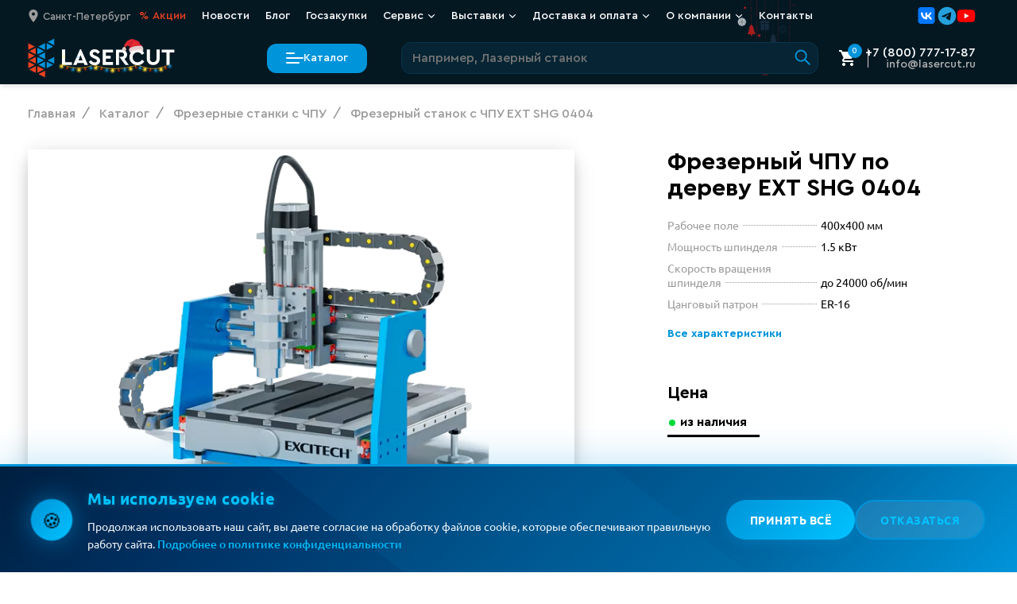

--- FILE ---
content_type: text/html; charset=UTF-8
request_url: https://lasercut.ru/katalog/frezernyie-stanki/ext-shg-0404/
body_size: 124131
content:
<!DOCTYPE html>
<html class="page" lang="ru">
<head>
  <meta charset="utf-8">
<meta name="viewport" content="width=device-width, initial-scale=1, maximum-scale=1">

<base href="https://lasercut.ru/">


<title>Фрезерный станок с ЧПУ EXT SHG 0404. Выгодные условия. СКИДКИ. РАССРОЧКА. Сервис. Гарантия. - LaserCut</title>

<meta name="description" content="Фрезерно-гравировальный EXT SHG 0404. Настольный фрезерно-гравировальный станок с ЧПУ высокой надежности для обработки небольших изделий высотой до 60 мм и возможностью 3D моделирования.">


  
        <meta name="robots" content="index, follow">
    <meta name="googlebot" content="index, follow">
  
<meta http-equiv="X-UA-Compatible" content="ie=edge">
<meta name="format-detection" content="telephone=no">


<link rel="icon" href="/favicon.ico"><!-- 32×32 -->
<link rel="icon" href="/icon.svg" type="image/svg+xml">
<link rel="apple-touch-icon" href="/apple-touch-icon.png"><!-- 180×180 -->
<link rel="manifest" href="/manifest.webmanifest">

<link rel="preload" href="/fonts/CeraPro-Light.woff2" as="font" type="font/woff2" crossorigin>
<link rel="preload" href="/fonts/CeraPro-Medium.woff2" as="font" type="font/woff2" crossorigin>
<link rel="preload" href="/fonts/Ubuntu-Regular.woff2" as="font" type="font/woff2" crossorigin>

<style>
  :root {
    font-family: 'Cera Pro', -apple-system, BlinkMacSystemFont, Helvetica, sans-serif;
  }
</style>

<link rel="stylesheet" href="/assets/css/style.min.css?v=3.96">



  <link rel="canonical" href="https://lasercut.ru/katalog/frezernyie-stanki/ext-shg-0404/" />

<meta property="og:locale" content="ru_RU" />
<meta property="og:title" content="Фрезерный станок с ЧПУ EXT SHG 0404. Выгодные условия. СКИДКИ. РАССРОЧКА. Сервис. Гарантия. - LaserCut"/>
<meta property="og:description" content="Фрезерно-гравировальный EXT SHG 0404. Настольный фрезерно-гравировальный станок с ЧПУ высокой надежности для обработки небольших изделий высотой до 60 мм и возможностью 3D моделирования."/>




  <meta property="og:image" content="
    https://lasercut.ru/assets/images/products/119/gallery_image/ext-sng0404-main.png"/>

<meta property="og:url" content= "https://lasercut.ru/katalog/frezernyie-stanki/ext-shg-0404/" />


<!-- Google Tag Manager -->


<script>
  function loadGTM() {
    window.dataLayer = window.dataLayer || [];
    window.dataLayer.push({
      'gtm.start': new Date().getTime(),
      event: 'gtm.js'
    });

    const gtmScript = document.createElement('script');
    gtmScript.src = 'https://www.googletagmanager.com/gtm.js?id=GTM-N5833JB';
    gtmScript.async = true;
    document.head.appendChild(gtmScript);
  }

  if ('requestIdleCallback' in window) {
    requestIdleCallback(loadGTM, { timeout: 2000 });
  } else {
    setTimeout(loadGTM, 2000);
  }
</script>
<!-- End Google Tag Manager -->
<link rel="stylesheet" href="/assets/components/minishop2/css/web/lib/jquery.jgrowl.min.css" type="text/css" />
<script>miniShop2Config = {"close_all_message":"\u0437\u0430\u043a\u0440\u044b\u0442\u044c \u0432\u0441\u0435","cssUrl":"\/assets\/components\/minishop2\/css\/web\/","jsUrl":"\/assets\/components\/minishop2\/js\/web\/","actionUrl":"\/assets\/components\/minishop2\/action.php","ctx":"web","price_format":[2,"."," "],"price_format_no_zeros":true,"weight_format":[3,"."," "],"weight_format_no_zeros":true};</script>
<link rel="stylesheet" href="/assets/components/msearch2/css/web/default.css" type="text/css" />

		<script type="text/javascript">
			if (typeof mse2Config == "undefined") {mse2Config = {"cssUrl":"\/assets\/components\/msearch2\/css\/web\/","jsUrl":"\/assets\/components\/msearch2\/js\/web\/","actionUrl":"\/assets\/components\/msearch2\/action.php"};}
			if (typeof mse2FormConfig == "undefined") {mse2FormConfig = {};}
			mse2FormConfig["7db83c93f516f89cb792ccf24b7f26b089824d2b"] = {"autocomplete":"results","queryVar":"query","minQuery":2,"pageId":119};
		</script>
<link rel="stylesheet" href="/assets/components/ajaxform/css/default.css" type="text/css" />
</head>
<body class="page__body">




<div data-info="generate link for draft" style="display: none;">
  <a href="https://lasercut.ru/katalog/frezernyie-stanki/ext-shg-0404/?preview=1&amp;token=Soglasovano_Maschei_2025">LINK 2 Draft</a>
</div>


<div style="display:none"><svg xmlns="http://www.w3.org/2000/svg" xmlns:xlink="http://www.w3.org/1999/xlink"><symbol id="icon-logo-simple" viewBox="0 0 21 32">
<path d="M12.7259 24.7056C12.7259 24.6613 12.6982 24.6225 12.6595 24.6004L7.63199 22.1144C7.5988 22.0978 7.55456 22.0978 7.52137 22.1199C7.48819 22.1421 7.46606 22.1808 7.46606 22.2196V27.2303C7.46606 27.2691 7.48819 27.3078 7.52137 27.33C7.53797 27.3411 7.56009 27.3466 7.58221 27.3466C7.5988 27.3466 7.6154 27.3411 7.63199 27.3355L12.6595 24.8108C12.6982 24.7886 12.7259 24.7499 12.7259 24.7056Z" fill="#EE4122"/>
<path d="M6.14472 7.40363C6.17791 7.42578 6.20003 7.459 6.20003 7.5033V12.4199C6.20003 12.4587 6.17791 12.4974 6.14472 12.5196C6.12813 12.5307 6.10601 12.5362 6.08388 12.5362C6.06729 12.5362 6.0507 12.5307 6.0341 12.5251L1.01767 10.0834C0.978952 10.0668 0.951298 10.0225 0.951298 9.97822C0.951298 9.93393 0.973421 9.89517 1.01767 9.87302L6.0341 7.39256C6.06729 7.38149 6.11154 7.38702 6.14472 7.40363ZM6.0341 14.7398L1.00661 17.3033C0.96789 17.3255 0.945767 17.3642 0.945767 17.4085C0.945767 17.4528 0.973421 17.4916 1.01214 17.5082L6.03964 19.9278C6.0507 19.9333 6.06729 19.9333 6.08388 19.9333C6.10601 19.9333 6.12813 19.9278 6.14472 19.9167C6.17791 19.8945 6.20003 19.8558 6.20003 19.817V14.8395C6.20003 14.8007 6.17791 14.762 6.14472 14.7398C6.11154 14.7232 6.06729 14.7177 6.0341 14.7398ZM0.116147 8.89856C0.132739 8.89856 0.149332 8.89302 0.165924 8.88748L5.21555 6.39595C5.25426 6.37934 5.28192 6.33504 5.28192 6.29075C5.28192 6.24645 5.25979 6.2077 5.22108 6.18555L0.165924 3.61096C0.132739 3.59435 0.0884928 3.59435 0.055308 3.6165C0.0221232 3.63864 0 3.6774 0 3.71616V8.78228C0 8.82104 0.0221232 8.8598 0.055308 8.88195C0.0719004 8.89302 0.0940236 8.89856 0.116147 8.89856ZM5.25426 21.024C5.25426 20.9797 5.22661 20.941 5.18789 20.9188L0.165924 18.5104C0.132739 18.4937 0.0884928 18.4937 0.055308 18.5159C0.0221232 18.538 0 18.5713 0 18.6156V23.5654C0 23.6042 0.0221232 23.6429 0.055308 23.6651C0.0719004 23.6761 0.0940236 23.6817 0.116147 23.6817C0.132739 23.6817 0.149332 23.6761 0.165924 23.6706L5.18789 21.1348C5.23214 21.1126 5.25426 21.0683 5.25426 21.024ZM6.0341 22.1258L0.995544 24.6672C0.956829 24.6894 0.934706 24.7281 0.934706 24.7724C0.934706 24.8167 0.96236 24.8555 1.00108 24.8776L6.03964 27.347C6.05623 27.3525 6.07282 27.3581 6.08941 27.3581C6.11154 27.3581 6.13366 27.3525 6.15025 27.3415C6.18344 27.3193 6.20556 27.2861 6.20556 27.2418V22.231C6.20556 22.1923 6.18344 22.1535 6.15025 22.1314C6.11154 22.1092 6.06729 22.1092 6.0341 22.1258ZM0.116147 16.3178C0.132739 16.3178 0.149332 16.3123 0.165924 16.3067L5.20448 13.7377C5.2432 13.7155 5.26532 13.6768 5.26532 13.6325C5.26532 13.5882 5.23767 13.5494 5.19895 13.5273L0.165924 11.08C0.132739 11.0634 0.0884928 11.0634 0.055308 11.0856C0.0221232 11.1077 0 11.1409 0 11.1852V16.2015C0 16.2403 0.0221232 16.279 0.055308 16.3012C0.0719004 16.3123 0.0940236 16.3178 0.116147 16.3178ZM13.4896 25.8133L8.46766 28.3325C8.42894 28.3547 8.40129 28.3934 8.40682 28.4377C8.40682 28.482 8.43447 28.5208 8.47319 28.5429L13.4841 31.0013C13.4952 31.0013 13.5117 31.0068 13.5283 31.0068C13.5505 31.0068 13.5726 31.0013 13.5892 30.9902C13.6224 30.968 13.6445 30.9293 13.6445 30.8905L13.6556 25.913C13.6556 25.8742 13.6334 25.8355 13.6002 25.8133C13.5671 25.7967 13.5228 25.7967 13.4896 25.8133Z" fill="#EE4122"/>
<path d="M7.52137 12.5194C7.48819 12.4972 7.46606 12.4585 7.46606 12.4197V7.50306C7.46606 7.4643 7.48819 7.42555 7.52137 7.4034C7.55456 7.38125 7.5988 7.38125 7.63199 7.39786L12.6374 9.87833C12.6761 9.89494 12.7037 9.93923 12.7037 9.98353C12.7037 10.0278 12.6761 10.0666 12.6374 10.0887L7.63199 12.5304C7.6154 12.536 7.5988 12.5415 7.58221 12.5415C7.56009 12.536 7.53797 12.5304 7.52137 12.5194ZM7.58221 19.9331C7.5988 19.9331 7.6154 19.9275 7.63199 19.922L12.654 17.508C12.6927 17.4914 12.7203 17.4471 12.7203 17.4083C12.7203 17.364 12.6982 17.3253 12.6595 17.3031L7.63752 14.7396C7.60433 14.723 7.56009 14.723 7.5269 14.7451C7.49372 14.7673 7.4716 14.8005 7.4716 14.8448V19.8223C7.4716 19.8611 7.49372 19.8998 7.5269 19.922C7.53796 19.9275 7.56009 19.9331 7.58221 19.9331ZM19.9933 20.985L15.0875 18.5323C15.0543 18.5157 15.0101 18.5157 14.9769 18.5378C14.9437 18.5599 14.9216 18.5932 14.9216 18.6375V23.4987C14.9216 23.5375 14.9437 23.5762 14.9769 23.5984C14.9935 23.6095 15.0156 23.615 15.0377 23.615C15.0543 23.615 15.0709 23.6095 15.0875 23.6039L19.9933 21.1954C20.032 21.1788 20.0597 21.1345 20.0597 21.0958C20.0597 21.0404 20.032 21.0017 19.9933 20.985ZM15.0377 8.88725C15.0543 8.88725 15.0709 8.88171 15.0875 8.87617L20.032 6.39017C20.0708 6.37356 20.0929 6.32927 20.0929 6.29051C20.0929 6.24622 20.0708 6.20746 20.032 6.18532L15.0875 3.6218C15.0543 3.60519 15.0101 3.60519 14.9769 3.62734C14.9437 3.64948 14.9216 3.68824 14.9216 3.727V8.77651C14.9216 8.81527 14.9437 8.85403 14.9769 8.87617C14.9935 8.88171 15.0156 8.88725 15.0377 8.88725ZM20.9446 0.0173767C20.9114 -0.00477025 20.8672 -0.00477025 20.834 0.01184L15.9116 2.40925C15.8729 2.42586 15.8452 2.47016 15.8452 2.50891C15.8452 2.55321 15.8674 2.59196 15.9061 2.61411L20.8285 5.16655C20.8451 5.17763 20.8617 5.17763 20.8838 5.17763C20.9059 5.17763 20.928 5.17209 20.9446 5.16102C20.9778 5.13887 20.9999 5.10565 20.9999 5.06136V0.117038C20.9999 0.078281 20.9778 0.0395237 20.9446 0.0173767ZM13.4891 11.0798L8.46161 13.527C8.42289 13.5437 8.39524 13.5879 8.39524 13.6322C8.39524 13.6765 8.41736 13.7153 8.45608 13.7374L13.4836 16.301C13.5002 16.312 13.5168 16.312 13.5334 16.312C13.5555 16.312 13.5776 16.3065 13.5942 16.2954C13.6274 16.2733 13.6495 16.2401 13.6495 16.1958V11.185C13.6495 11.1462 13.6274 11.1075 13.5942 11.0853C13.5665 11.0632 13.5278 11.0632 13.4891 11.0798ZM20.8285 14.7451L15.8895 17.3086C15.8508 17.3308 15.8286 17.3695 15.8286 17.4138C15.8286 17.4581 15.8563 17.4969 15.895 17.5135L20.834 19.9829C20.8506 19.9884 20.8672 19.994 20.8838 19.994C20.9059 19.994 20.928 19.9884 20.9446 19.9774C20.9778 19.9552 20.9999 19.9165 20.9999 19.8777V14.8448C20.9999 14.806 20.9778 14.7673 20.9446 14.7451C20.9059 14.7285 20.8672 14.7285 20.8285 14.7451ZM13.655 3.71592C13.655 3.67717 13.6329 3.63841 13.5997 3.61626C13.5665 3.59412 13.5223 3.59412 13.4891 3.61073L8.45055 6.17978C8.41183 6.20193 8.38971 6.24068 8.38971 6.28498C8.38971 6.32927 8.41736 6.36803 8.45608 6.39017L13.4946 8.88171C13.5112 8.88725 13.5278 8.89279 13.5444 8.89279C13.5665 8.89279 13.5887 8.88725 13.6053 8.87617C13.6384 8.85403 13.6606 8.82081 13.6606 8.77651V5.19977C13.6606 5.19424 13.6606 5.18316 13.6606 5.17763L13.655 3.71592ZM13.4891 18.5101L8.48926 20.9186C8.45055 20.9352 8.42289 20.9795 8.42289 21.0183C8.42289 21.0626 8.44502 21.1013 8.48926 21.1235L13.4891 23.5984C13.5057 23.6039 13.5223 23.6095 13.5389 23.6095C13.561 23.6095 13.5831 23.6039 13.5997 23.5929C13.6329 23.5707 13.655 23.5375 13.655 23.4932V18.6153C13.655 18.5766 13.6329 18.5378 13.5997 18.5157C13.5665 18.4935 13.5278 18.4935 13.4891 18.5101Z" fill="#0094DA"/>
</symbol><symbol id="icon-logo" viewBox="0 0 32 32">
<style>
    @media (prefers-color-scheme: dark) {
      .a { fill: #f0f0f0 }
    }
</style>
<path d="M18 24.4819C18 24.4397 17.9737 24.4027 17.9369 24.3816L13.1577 22.0113C13.1262 21.9955 13.0841 21.9955 13.0526 22.0165C13.021 22.0377 13 22.0746 13 22.1116V26.8891C13 26.9261 13.021 26.963 13.0526 26.9842C13.0684 26.9948 13.0894 27 13.1104 27C13.1262 27 13.142 26.9948 13.1577 26.9894L17.9369 24.5822C17.9737 24.561 18 24.5241 18 24.4819Z" fill="#EE4122"/>
<path d="M11.8497 7.74792C11.8813 7.76974 11.9024 7.80247 11.9024 7.84611V12.6896C11.9024 12.7278 11.8813 12.7659 11.8497 12.7878C11.8339 12.7987 11.8129 12.8041 11.7918 12.8041C11.776 12.8041 11.7602 12.7987 11.7444 12.7932L6.96881 10.3878C6.93195 10.3715 6.90563 10.3278 6.90563 10.2842C6.90563 10.2406 6.92669 10.2024 6.96881 10.1806L11.7444 7.73701C11.776 7.72611 11.8181 7.73156 11.8497 7.74792ZM11.7444 14.975L6.95828 17.5003C6.92142 17.5222 6.90036 17.5603 6.90036 17.604C6.90036 17.6476 6.92669 17.6858 6.96355 17.7022L11.7497 20.0858C11.7602 20.0912 11.776 20.0912 11.7918 20.0912C11.8129 20.0912 11.8339 20.0858 11.8497 20.0749C11.8813 20.053 11.9024 20.0149 11.9024 19.9766V15.0732C11.9024 15.035 11.8813 14.9968 11.8497 14.975C11.8181 14.9586 11.776 14.9532 11.7444 14.975ZM6.11057 9.22061C6.12637 9.22061 6.14216 9.21515 6.15796 9.2097L10.9652 6.75523C11.002 6.73886 11.0283 6.69522 11.0283 6.65159C11.0283 6.60795 11.0073 6.56978 10.9704 6.54796L6.15796 4.01166C6.12637 3.9953 6.08424 3.9953 6.05265 4.01712C6.02106 4.03893 6 4.07712 6 4.1153V9.10606C6 9.14425 6.02106 9.18243 6.05265 9.20425C6.06845 9.21515 6.08951 9.22061 6.11057 9.22061ZM11.002 21.1657C11.002 21.122 10.9757 21.0839 10.9388 21.0621L6.15796 18.6895C6.12637 18.673 6.08424 18.673 6.05265 18.6949C6.02106 18.7167 6 18.7495 6 18.7931V23.6693C6 23.7075 6.02106 23.7456 6.05265 23.7675C6.06845 23.7783 6.08951 23.7839 6.11057 23.7839C6.12637 23.7839 6.14216 23.7783 6.15796 23.7729L10.9388 21.2748C10.9809 21.253 11.002 21.2093 11.002 21.1657ZM11.7444 22.2511L6.94775 24.7547C6.91089 24.7766 6.88983 24.8147 6.88983 24.8583C6.88983 24.902 6.91616 24.9402 6.95302 24.962L11.7497 27.3946C11.7655 27.4001 11.7813 27.4056 11.7971 27.4056C11.8181 27.4056 11.8392 27.4001 11.855 27.3892C11.8866 27.3673 11.9076 27.3346 11.9076 27.291V22.3547C11.9076 22.3166 11.8866 22.2784 11.855 22.2566C11.8181 22.2347 11.776 22.2347 11.7444 22.2511ZM6.11057 16.5295C6.12637 16.5295 6.14216 16.5241 6.15796 16.5186L10.9546 13.9878C10.9915 13.9659 11.0125 13.9278 11.0125 13.8841C11.0125 13.8405 10.9862 13.8023 10.9494 13.7805L6.15796 11.3696C6.12637 11.3533 6.08424 11.3533 6.05265 11.3751C6.02106 11.3969 6 11.4296 6 11.4732V16.4149C6 16.4531 6.02106 16.4913 6.05265 16.5131C6.06845 16.5241 6.08951 16.5295 6.11057 16.5295ZM18.842 25.8838L14.0611 28.3655C14.0243 28.3873 13.9979 28.4255 14.0032 28.4691C14.0032 28.5128 14.0295 28.551 14.0664 28.5727L18.8367 30.9946C18.8473 30.9946 18.863 31 18.8788 31C18.8999 31 18.921 30.9946 18.9368 30.9836C18.9684 30.9618 18.9894 30.9237 18.9894 30.8854L19 25.982C19 25.9437 18.9789 25.9056 18.9473 25.8838C18.9157 25.8674 18.8736 25.8674 18.842 25.8838Z" fill="#EE4122"/>
<path d="M13.0531 12.6632C13.0213 12.6425 13 12.6065 13 12.5703V7.98994C13 7.95383 13.0213 7.91773 13.0531 7.89709C13.085 7.87646 13.1275 7.87646 13.1594 7.89193L17.9674 10.2028C18.0045 10.2182 18.031 10.2595 18.031 10.3008C18.031 10.342 18.0045 10.3782 17.9674 10.3987L13.1594 12.6735C13.1434 12.6787 13.1275 12.6838 13.1116 12.6838C13.0903 12.6787 13.0691 12.6735 13.0531 12.6632ZM13.1116 19.5699C13.1275 19.5699 13.1434 19.5647 13.1594 19.5596L17.9833 17.3107C18.0205 17.2952 18.047 17.2539 18.047 17.2178C18.047 17.1765 18.0258 17.1404 17.9886 17.1198L13.1647 14.7316C13.1328 14.7161 13.0903 14.7161 13.0584 14.7367C13.0266 14.7574 13.0053 14.7883 13.0053 14.8296V19.4667C13.0053 19.5028 13.0266 19.5389 13.0584 19.5596C13.0691 19.5647 13.0903 19.5699 13.1116 19.5699ZM25.0331 20.5499L20.3208 18.2649C20.2889 18.2494 20.2465 18.2494 20.2146 18.27C20.1827 18.2906 20.1615 18.3216 20.1615 18.3629V22.8917C20.1615 22.9278 20.1827 22.9639 20.2146 22.9845C20.2305 22.9949 20.2517 23 20.273 23C20.2889 23 20.3049 22.9949 20.3208 22.9897L25.0331 20.7459C25.0703 20.7304 25.0969 20.6891 25.0969 20.6531C25.0969 20.6015 25.0703 20.5654 25.0331 20.5499ZM20.273 9.27946C20.2889 9.27946 20.3049 9.2743 20.3208 9.26914L25.0703 6.95315C25.1075 6.93768 25.1288 6.89642 25.1288 6.86031C25.1288 6.81905 25.1075 6.78294 25.0703 6.76231L20.3208 4.37411C20.2889 4.35864 20.2465 4.35864 20.2146 4.37927C20.1827 4.3999 20.1615 4.43601 20.1615 4.47212V9.1763C20.1615 9.21241 20.1827 9.24851 20.2146 9.26914C20.2305 9.2743 20.2517 9.27946 20.273 9.27946ZM25.9469 1.01619C25.915 0.995556 25.8725 0.995556 25.8406 1.01103L21.1124 3.24448C21.0752 3.25996 21.0486 3.30123 21.0486 3.33733C21.0486 3.3786 21.07 3.4147 21.1071 3.43533L25.8354 5.81322C25.8513 5.82354 25.8673 5.82354 25.8885 5.82354C25.9097 5.82354 25.9309 5.81838 25.9469 5.80806C25.9788 5.78743 26 5.75648 26 5.71522V1.10903C26 1.07293 25.9788 1.03682 25.9469 1.01619ZM18.7855 11.3221L13.9563 13.6019C13.9191 13.6175 13.8925 13.6586 13.8925 13.6999C13.8925 13.7412 13.9138 13.7773 13.951 13.7979L18.7802 16.1862C18.7961 16.1964 18.8121 16.1964 18.828 16.1964C18.8492 16.1964 18.8705 16.1913 18.8864 16.181C18.9183 16.1604 18.9395 16.1295 18.9395 16.0882V11.4201C18.9395 11.3839 18.9183 11.3479 18.8864 11.3272C18.8598 11.3066 18.8226 11.3066 18.7855 11.3221ZM25.8354 14.7367L21.0912 17.1249C21.054 17.1456 21.0327 17.1816 21.0327 17.2229C21.0327 17.2642 21.0593 17.3003 21.0965 17.3158L25.8406 19.6163C25.8566 19.6214 25.8725 19.6266 25.8885 19.6266C25.9097 19.6266 25.9309 19.6214 25.9469 19.6112C25.9788 19.5905 26 19.5544 26 19.5183V14.8296C26 14.7934 25.9788 14.7574 25.9469 14.7367C25.9097 14.7212 25.8725 14.7212 25.8354 14.7367ZM18.9448 4.46179C18.9448 4.42569 18.9236 4.38958 18.8917 4.36895C18.8598 4.34832 18.8174 4.34832 18.7855 4.3638L13.9457 6.75715C13.9085 6.77779 13.8872 6.81389 13.8872 6.85516C13.8872 6.89642 13.9138 6.93253 13.951 6.95315L18.7907 9.2743C18.8067 9.27946 18.8226 9.28462 18.8386 9.28462C18.8598 9.28462 18.8811 9.27946 18.8971 9.26914C18.9289 9.24851 18.9502 9.21757 18.9502 9.1763V5.84416C18.9502 5.83901 18.9502 5.82869 18.9502 5.82354L18.9448 4.46179ZM18.7855 18.2442L13.9828 20.488C13.9457 20.5035 13.9191 20.5447 13.9191 20.5809C13.9191 20.6222 13.9403 20.6582 13.9828 20.6789L18.7855 22.9845C18.8014 22.9897 18.8174 22.9949 18.8333 22.9949C18.8545 22.9949 18.8758 22.9897 18.8917 22.9794C18.9236 22.9587 18.9448 22.9278 18.9448 22.8865V18.3422C18.9448 18.3062 18.9236 18.27 18.8917 18.2494C18.8598 18.2288 18.8226 18.2288 18.7855 18.2442Z" fill="#0094DA"/>
</symbol><symbol id="icon-category-access" viewBox="0 0 32 37">
<path fill-rule="evenodd" clip-rule="evenodd" d="M16.1481 3.4641L3.43115 10.8062V25.4905L16.1481 32.8327L28.8651 25.4905V10.8062L16.1481 3.4641ZM31.8651 9.0742L16.1481 0L0.431152 9.0742V27.2226L16.1481 36.2968L31.8651 27.2226V9.0742Z"/>
<path fill-rule="evenodd" clip-rule="evenodd" d="M14.6484 34.7187L14.6484 1.57812L17.6484 1.57812L17.6484 34.7187L14.6484 34.7187Z"/>
<path fill-rule="evenodd" clip-rule="evenodd" d="M1.92605 8.18168L30.7684 25.4354L29.2283 28.0099L0.385957 10.7562L1.92605 8.18168Z"/>
<path fill-rule="evenodd" clip-rule="evenodd" d="M0.325824 26.0391L30.3931 8.67976L31.8931 11.2778L1.82582 28.6372L0.325824 26.0391Z"/>
</symbol><symbol id="icon-category-frezer" viewBox="0 0 50 50">
<path fill-rule="evenodd" clip-rule="evenodd" d="M45.2549 24.7487L24.7488 4.24264L4.24268 24.7487L24.7488 45.2548L45.2549 24.7487ZM24.7488 0L4.23789e-05 24.7487L24.7488 49.4975L49.4975 24.7487L24.7488 0Z"/>
<path fill-rule="evenodd" clip-rule="evenodd" d="M32.5061 25L24.7488 17.2426L16.9914 25L24.7488 32.7574L32.5061 25ZM24.7488 13L12.7488 25L24.7488 37L36.7488 25L24.7488 13Z"/>
</symbol><symbol id="icon-category-laser" viewBox="0 0 42 50">
<path fill-rule="evenodd" clip-rule="evenodd" d="M19.3335 49L19.3335 -1.31135e-07L22.3335 0L22.3335 49L19.3335 49Z"/>
<path fill-rule="evenodd" clip-rule="evenodd" d="M1.00008 30L40.6667 30L40.6667 33L1.00008 33L1.00008 30Z"/>
<path fill-rule="evenodd" clip-rule="evenodd" d="M2.5258 47.5589L39.1412 12.9707L41.322 15.0308L4.70663 49.619L2.5258 47.5589Z"/>
<path fill-rule="evenodd" clip-rule="evenodd" d="M2.52589 12.9703L39.1413 47.5586L36.9604 49.6187L0.345058 15.0304L2.52589 12.9703Z"/>
</symbol><symbol id="icon-category-marker" viewBox="0 0 43 49">
<path fill-rule="evenodd" clip-rule="evenodd" d="M0 -5.1277e-07L-5.84319e-07 49L43 24.5L0 -5.1277e-07ZM3 5.16209L3 43.8379L36.94 24.5L3 5.16209Z"/>
<path fill-rule="evenodd" clip-rule="evenodd" d="M9 15L9 34L26 24.5L9 15ZM12 20.1131L12 28.8869L19.8502 24.5L12 20.1131Z"/>
</symbol><symbol id="icon-category-metal" viewBox="0 0 42 52">
<path class="icon-category  icon-category--metal-top-shape" fill-rule="evenodd" clip-rule="evenodd" d="M8 20.4648L38.9013 4.87388V10.5955L8 27.0732V20.4648ZM5 32.0728V18.6182L41.9013 4.57764e-05V12.3956L5 32.0728Z"/>
<path class="icon-category  icon-category--metal-bottom-shape" fill-rule="evenodd" clip-rule="evenodd" d="M3 39.9139L33.9013 23.5677V30.0843L3 46.562V39.9139ZM0 51.5615V38.107L36.9013 18.5869V31.8844L0 51.5615Z"/>
</symbol><symbol id="icon-category-pipe" viewBox="0 0 28 32">
<path d="M14.9773 4H3.77273H3V7.35993H14.2045C16.1363 7.35993 16.9091 8.62002 16.9091 10.2999V25H20V8.20003C20 4.00013 16.9091 3.99979 14.9773 4Z"/>
<path d="M13.0227 32H24.2273H25V28.6401H13.7954C11.8637 28.6401 11.0909 27.38 11.0909 25.7001V11H8V27.8C8 31.9999 11.0909 32.0002 13.0227 32Z"/>
</symbol><symbol id="icon-category-tubecut" viewBox="0 0 1678.84 1678.84"><g id="Layer_2" data-name="Layer 2"><g id="Layer_1-2" data-name="Layer 1"><path class="cls-1" d="M839.25,1678.84C374.43,1674.77,4.3,1307.46,0,839.42,4.07,372.85,373.27,3.82,839.82,0c466.52,4.36,834.83,373.22,839,839.2C1675.06,1304.53,1307.08,1674.75,839.25,1678.84ZM1573.4,839.33C1570.08,429.8,1245,105.88,839.32,106.1c-409.05.23-733.49,327.39-733.19,733.45C106.44,1250,435,1573.11,839.56,1572.72,1250.45,1572.33,1570.8,1243.35,1573.4,839.33Z"/><path class="cls-1" d="M630.78,1173h417c.11,1.77.3,3.35.3,4.93,0,32.81,0,65.62.09,98.42,0,3.5-1.12,5.28-4.25,6.83-42.52,21-84.91,42.31-127.53,63.13-5.85,2.86-7.62,6.07-7.54,12.42.36,31.64.17,63.28.18,94.93v5.74H769.84v-6.7c0-32.14-.08-64.29.12-96.43,0-4.4-1.16-6.74-5.27-8.76-42.7-21-85.25-42.35-128-63.37-4.49-2.2-6.15-4.62-6.1-9.76.29-32,.15-64,.15-95.93Z"/><path class="cls-1" d="M1459.63,770.12V909h-5.87c-32.48,0-65,.07-97.43-.09-4.35,0-6.71,1.07-8.76,5.25-21.08,42.87-42.49,85.57-63.63,128.41-2,4.09-4.28,5.68-9,5.65-32.31-.24-64.62-.12-96.93-.13-1.47,0-2.93-.17-4.85-.28-.1-2-.27-3.76-.27-5.54q0-202.11,0-404.22c0-7.23,0-7.28,7.14-7.28,32,0,64,.09,95.94-.1,4,0,5.81,1.31,7.51,4.73,21.39,43.26,43,86.42,64.34,129.71,1.84,3.74,4,4.84,8,4.82,33-.16,66-.08,98.93-.07C1456.16,769.86,1457.62,770,1459.63,770.12Z"/><path class="cls-1" d="M505.64,1048.1H489.37c-28.81,0-57.63-.09-86.44.1-3.94,0-5.8-1.26-7.51-4.73-21.38-43.26-43-86.41-64.34-129.7-1.88-3.81-4-4.86-8-4.85-32.81.13-65.62,0-98.43.19-4.83,0-5.7-1.56-5.68-5.94q.21-64,0-127.91c0-4.51,1.34-5.54,5.65-5.52,32.8.18,65.61,0,98.42.22,4.31,0,6.34-1.46,8.23-5.29q32-64.93,64.43-129.68c1.22-2.45,2.23-4.37,5.74-4.35,33.64.17,67.28.12,100.92.14,1,0,1.94.16,3.28.27Z"/><path class="cls-1" d="M769.85,219.07c12.15,0,23.6,0,35,0,32.81,0,65.62.08,98.43-.12,4.66,0,5.83,1.38,5.8,5.88-.18,32.81,0,65.62-.21,98.43,0,3.84,1,5.91,4.56,7.67,43.13,21.29,86.15,42.82,129.28,64.12,3.92,1.93,5.5,4,5.46,8.56-.23,32-.1,64-.09,95.94v6.16H631.06c-.11-1.63-.28-3.07-.28-4.52,0-32.48.08-64.95-.12-97.43,0-4.45,1.25-6.68,5.31-8.68,43-21.18,85.85-42.66,128.85-63.85,3.88-1.91,5.15-4.1,5.13-8.34-.18-32.47-.1-64.95-.1-97.43Z"/></g></g></symbol><symbol id="icon-category-welding" viewBox="0 0 32 31">
<path fill-rule="evenodd" clip-rule="evenodd" d="M8.8644 27.4469L30.2244 27.447L30.3661 30.3973L0.759559 30.3972L0.759554 1.63072L3.80841 1.76786L3.80842 21.5493L12.7106 1.0743L15.5294 2.32428L7.16814 21.5551L27.0175 0.673706L29.305 2.72505L9.09748 23.9832L29.5691 14.1798L31.0218 16.8362L8.8644 27.4469Z"/>
</symbol><symbol id="icon-arrow-down-blue" viewBox="0 0 30 30">
  <path d="M4.6 7L2 9.5 15 22 28 9.5 25.4 7 15 17 4.6 7z"/>
</symbol><symbol id="icon-close" viewBox="0 0 24 24">
    <path d="M6.2253 4.81108C5.83477 4.42056 5.20161 4.42056 4.81108 4.81108C4.42056 5.20161 4.42056 5.83477 4.81108 6.2253L10.5858 12L4.81114 17.7747C4.42062 18.1652 4.42062 18.7984 4.81114 19.1889C5.20167 19.5794 5.83483 19.5794 6.22535 19.1889L12 13.4142L17.7747 19.1889C18.1652 19.5794 18.7984 19.5794 19.1889 19.1889C19.5794 18.7984 19.5794 18.1652 19.1889 17.7747L13.4142 12L19.189 6.2253C19.5795 5.83477 19.5795 5.20161 19.189 4.81108C18.7985 4.42056 18.1653 4.42056 17.7748 4.81108L12 10.5858L6.2253 4.81108Z"/>
</symbol><symbol id="icon-search" viewBox="0 0 24 24">
    <path fill-rule="evenodd" d="M15 10.5C15 12.9853 12.9853 15 10.5 15C8.01472 15 6 12.9853 6 10.5C6 8.01472 8.01472 6 10.5 6C12.9853 6 15 8.01472 15 10.5ZM14.1793 15.2399C13.1632 16.0297 11.8865 16.5 10.5 16.5C7.18629 16.5 4.5 13.8137 4.5 10.5C4.5 7.18629 7.18629 4.5 10.5 4.5C13.8137 4.5 16.5 7.18629 16.5 10.5C16.5 11.8865 16.0297 13.1632 15.2399 14.1792L20.0304 18.9697L18.9697 20.0303L14.1793 15.2399Z">
    </path>
</symbol><symbol id="icon-achievement-manager-01" viewBox="0 0 41 41">
  <path d="M20.4974 15.2405C19.6634 15.2406 18.8481 14.9934 18.1546 14.5302C17.4611 14.0669 16.9205 13.4084 16.6013 12.638C16.2821 11.8675 16.1985 11.0197 16.3611 10.2017C16.5237 9.3837 16.9253 8.63232 17.5149 8.04255C18.1046 7.45279 18.8559 7.05113 19.6739 6.88838C20.4919 6.72563 21.3397 6.8091 22.1102 7.12822C22.8807 7.44735 23.5393 7.9878 24.0027 8.68123C24.466 9.37466 24.7133 10.1899 24.7133 11.0239C24.712 12.1416 24.2675 13.2131 23.4773 14.0035C22.6871 14.794 21.6151 15.2388 20.4974 15.2405ZM20.4974 8.08856C19.9168 8.08844 19.3492 8.26048 18.8664 8.58295C18.3836 8.90541 18.0073 9.3638 17.785 9.90016C17.5628 10.4365 17.5045 11.0267 17.6177 11.5962C17.7309 12.1656 18.0104 12.6887 18.4209 13.0993C18.8314 13.5099 19.3544 13.7895 19.9239 13.9028C20.4933 14.0161 21.0835 13.958 21.6199 13.7359C22.1563 13.5137 22.6148 13.1375 22.9374 12.6548C23.2599 12.172 23.4321 11.6045 23.4321 11.0239C23.4312 10.2459 23.1219 9.49996 22.5719 8.94969C22.0218 8.39943 21.2754 8.08975 20.4974 8.08856Z" fill="white"/>
  <path d="M20.4975 20.6365C19.3668 20.6358 18.5365 19.9952 18.4757 19.0778L18.384 18.3187C17.8367 18.1592 17.3088 17.9394 16.81 17.6633L16.4916 17.8837C15.801 18.459 14.7792 18.3161 13.9926 17.5288C13.2059 16.7415 13.0637 15.721 13.6377 15.0297L13.858 14.7113C13.5819 14.2129 13.3623 13.6852 13.2033 13.138L12.4089 13.0425C11.5262 12.9848 10.8855 12.1546 10.8849 11.0245C10.8842 9.89447 11.5255 9.06358 12.4429 9.00208L13.2033 8.91111C13.3623 8.36371 13.5819 7.83577 13.858 7.3371L13.6377 7.01871C13.0637 6.32683 13.2059 5.30632 13.9926 4.52027C14.7773 3.73422 15.7991 3.58816 16.4916 4.16472L16.81 4.3851C17.3085 4.10908 17.8362 3.88948 18.3834 3.73038L18.4789 2.936C18.5365 2.05386 19.3668 1.41324 20.4968 1.4126C21.6262 1.4126 22.4578 2.05322 22.5193 2.9706L22.6109 3.73038C23.1583 3.88937 23.6862 4.10897 24.1849 4.3851L24.5033 4.16408C25.1958 3.59072 26.2163 3.73358 27.0017 4.51963C27.7871 5.30568 27.9306 6.32683 27.3573 7.01807L27.1369 7.33646C27.413 7.83491 27.6326 8.36264 27.7916 8.90983L28.5854 9.00465C29.4688 9.06358 30.1094 9.89511 30.1094 11.0252C30.1094 12.1552 29.4681 12.9855 28.5508 13.0463L27.7923 13.138C27.6328 13.6853 27.413 14.2132 27.1369 14.712L27.3573 15.0304C27.9319 15.7222 27.7884 16.7434 27.0017 17.5294C26.215 18.3155 25.1958 18.4603 24.5033 17.8843L24.1849 17.664C23.6865 17.9401 23.1587 18.1597 22.6115 18.3187L22.5167 19.1131C22.4584 19.9965 21.6262 20.6365 20.4975 20.6365ZM16.7825 16.2636C16.903 16.2634 17.0211 16.2971 17.1233 16.3609C17.7347 16.745 18.4065 17.0231 19.1105 17.1835C19.2392 17.213 19.3556 17.2815 19.4439 17.3797C19.5322 17.4778 19.588 17.6008 19.6038 17.7319L19.7511 18.96C19.7691 19.2201 20.1432 19.3552 20.4968 19.3552C20.8505 19.3552 21.2259 19.2201 21.2406 18.9933L21.3911 17.7312C21.407 17.6003 21.4629 17.4774 21.5512 17.3794C21.6395 17.2814 21.7558 17.213 21.8844 17.1835C22.5886 17.023 23.2606 16.745 23.8723 16.3609C23.9784 16.2944 24.1018 16.2605 24.227 16.2633C24.3523 16.2662 24.4739 16.3057 24.577 16.377L25.258 16.8485C25.7672 17.1982 26.6686 16.2873 26.322 15.7837L25.8512 15.1028C25.7798 14.9998 25.7402 14.8782 25.7372 14.7529C25.7342 14.6277 25.7681 14.5043 25.8345 14.3981C26.2187 13.7865 26.4971 13.1144 26.6577 12.4102C26.6872 12.2816 26.7556 12.1653 26.8536 12.077C26.9516 11.9887 27.0745 11.9328 27.2055 11.9169L28.4329 11.7696C28.693 11.7516 28.8282 11.3775 28.8282 11.0239C28.8282 10.6703 28.6936 10.2955 28.4668 10.2808L27.2055 10.1302C27.0745 10.1143 26.9516 10.0584 26.8536 9.97015C26.7556 9.88187 26.6872 9.76552 26.6577 9.63694C26.4971 8.93275 26.2187 8.2607 25.8345 7.64908C25.768 7.54292 25.734 7.41959 25.7369 7.29434C25.7397 7.16909 25.7792 7.04742 25.8505 6.9444L26.322 6.26277C26.6718 5.75475 25.7608 4.85339 25.258 5.19933L24.5763 5.67019C24.4733 5.74147 24.3516 5.78098 24.2264 5.78383C24.1011 5.78668 23.9778 5.75274 23.8716 5.68621C23.2602 5.30227 22.5884 5.02418 21.8844 4.86364C21.7558 4.83413 21.6393 4.76562 21.551 4.66748C21.4628 4.56933 21.4069 4.44633 21.3911 4.31527L21.2438 3.08783C21.2252 2.82774 20.8505 2.69257 20.4975 2.69257C20.1438 2.69257 19.7691 2.82774 19.7537 3.05388L19.6038 4.31591C19.5879 4.44686 19.532 4.56972 19.4437 4.66774C19.3554 4.76575 19.2391 4.83417 19.1105 4.86364C18.4063 5.02415 17.7342 5.30246 17.1227 5.68685C17.0165 5.75338 16.8932 5.78732 16.7679 5.78447C16.6427 5.78162 16.521 5.74212 16.418 5.67083L15.737 5.19933C15.2277 4.84955 14.3263 5.75988 14.6729 6.26341L15.1438 6.94504C15.2151 7.048 15.2548 7.16963 15.2577 7.29488C15.2607 7.42013 15.2269 7.5435 15.1604 7.64972C14.7763 8.26114 14.4979 8.93297 14.3372 9.63694C14.3077 9.76552 14.2393 9.88187 14.1413 9.97015C14.0433 10.0584 13.9204 10.1143 13.7895 10.1302L12.5614 10.2776C12.3013 10.2961 12.1661 10.6709 12.1661 11.0245C12.1661 11.3782 12.3007 11.7523 12.5268 11.7677L13.7895 11.9176C13.9204 11.9335 14.0433 11.9894 14.1413 12.0776C14.2393 12.1659 14.3077 12.2823 14.3372 12.4108C14.4979 13.115 14.7762 13.7871 15.1604 14.3987C15.2269 14.5049 15.2607 14.6283 15.2577 14.7535C15.2548 14.8788 15.2151 15.0004 15.1438 15.1034L14.6729 15.7844C14.3231 16.2937 15.2328 17.195 15.737 16.8485L16.418 16.3776C16.5252 16.3032 16.652 16.2634 16.7825 16.2636Z" fill="white"/>
  <path d="M36.4387 28.1869C36.4226 26.8265 35.9255 25.5156 35.0356 24.4865C34.1456 23.4574 32.9203 22.7764 31.5764 22.5641L28.2836 22.0651L24.8594 19.8005C24.7894 19.7538 24.7109 19.7213 24.6284 19.705C24.5459 19.6886 24.4609 19.6887 24.3784 19.7052C24.2959 19.7216 24.2174 19.7542 24.1475 19.801C24.0776 19.8478 24.0176 19.9079 23.9709 19.9779L20.4961 24.9107L17.0624 20.1022L16.9772 19.9837C16.8801 19.8495 16.7348 19.7581 16.5717 19.7287C16.4087 19.6993 16.2406 19.7342 16.1027 19.8261L12.5344 22.2028C12.5274 22.208 12.5229 22.2156 12.5165 22.2208L9.27687 22.7973C7.93917 23.0355 6.72906 23.7398 5.86124 24.7852C4.99342 25.8307 4.524 27.1498 4.53624 28.5085L4.61248 35.9583C4.61169 36.3848 4.75676 36.7987 5.0236 37.1314C5.29045 37.4641 5.66303 37.6955 6.07951 37.7873C10.2289 38.7625 14.437 39.4687 18.6774 39.9014C19.9163 40.0292 21.1655 40.0208 22.4026 39.8764C26.6397 39.4939 32.6847 38.0756 35.0838 37.4843C35.4971 37.3855 35.8642 37.1485 36.1246 36.8127C36.3849 36.4769 36.5229 36.0622 36.5156 35.6374L36.4387 28.1869ZM27.3021 22.9671L24.6218 28.8749L21.3469 25.9345L24.6397 21.2573L27.3021 22.9671ZM16.3455 21.3027L19.6544 25.9351L16.384 28.8743L13.7145 23.0113L16.3455 21.3027ZM22.2309 28.4521L21.5954 30.2696H19.4192L18.7671 28.4579L20.5051 26.9012L22.2309 28.4521ZM5.89373 35.9513L5.81685 28.4944C5.80818 27.4385 6.17376 26.4136 6.84876 25.6015C7.52376 24.7894 8.46455 24.2426 9.50429 24.0581L12.537 23.518L15.58 30.2017C15.6226 30.2924 15.6858 30.372 15.7646 30.4341C15.8433 30.4963 15.9354 30.5392 16.0336 30.5596C16.1318 30.58 16.2334 30.5772 16.3303 30.5516C16.4273 30.5259 16.5169 30.4781 16.5922 30.4118L17.7376 29.3817L18.3661 31.1306C18.4089 31.2457 18.4841 31.346 18.5826 31.4195L18.1335 38.5702C14.1748 38.115 10.2449 37.4366 6.36267 36.5381C6.22974 36.5076 6.11105 36.433 6.0259 36.3264C5.94076 36.2199 5.89418 36.0877 5.89373 35.9513ZM19.4109 38.6611L19.8594 31.5534H21.1483L21.589 38.649C21.5544 38.6515 19.45 38.663 19.4116 38.6618L19.4109 38.6611ZM34.7795 36.2396C30.8562 37.2367 26.8786 38.0061 22.8664 38.5439L22.4238 31.4323C22.5303 31.3559 22.6108 31.2485 22.6544 31.1248L23.2643 29.3791L24.4148 30.4124C24.4902 30.4785 24.58 30.5262 24.677 30.5517C24.7739 30.5772 24.8755 30.5798 24.9737 30.5593C25.0718 30.5388 25.1639 30.4957 25.2426 30.4336C25.3212 30.3714 25.3844 30.2918 25.427 30.201L28.5148 23.3957L31.3772 23.8294C32.4217 23.9948 33.3741 24.5243 34.0659 25.3242C34.7577 26.1241 35.1444 27.1429 35.1575 28.2004L35.2344 35.6508C35.236 35.7858 35.192 35.9174 35.1096 36.0244C35.0272 36.1313 34.9111 36.2074 34.7802 36.2402L34.7795 36.2396Z" fill="white"/>
</symbol><symbol id="icon-achievement-manager-02" viewBox="0 0 38 29">
  <path d="M37.5453 6.1843L30.0774 3.67921C29.9929 3.65081 29.9036 3.63944 29.8148 3.64576C29.7259 3.65207 29.6391 3.67595 29.5594 3.71602C29.4797 3.75609 29.4086 3.81157 29.3502 3.8793C29.2917 3.94702 29.2472 4.02567 29.2189 4.11073C29.1907 4.19581 29.1794 4.28564 29.1857 4.3751C29.192 4.46456 29.2157 4.55191 29.2555 4.63214C29.2953 4.71238 29.3504 4.78394 29.4177 4.84273C29.485 4.90153 29.5631 4.9464 29.6477 4.97481L35.1848 6.83346L27.1656 9.52373L19.2618 6.20138C19.0957 6.13161 18.9087 6.13114 18.7422 6.20009C18.5757 6.26903 18.4432 6.40174 18.3738 6.56901C18.3045 6.73629 18.3041 6.92443 18.3726 7.09205C18.4411 7.25967 18.5729 7.39304 18.7391 7.46281L25.2056 10.1811L19.0005 12.2632L2.81617 6.83346L18.9998 1.40372L26.4297 3.89446C27.2776 4.16506 27.7019 2.89407 26.8587 2.5975L19.2143 0.0350144C19.0751 -0.0116715 18.9245 -0.0116715 18.7853 0.0350144L0.454956 6.18498C-0.14655 6.36811 -0.156733 7.29881 0.454956 7.48126L5.81555 9.27978V11.6154C5.8366 12.5167 7.1557 12.5126 7.17335 11.6154V9.73557L18.7853 13.6305C18.9245 13.6776 19.0751 13.6776 19.2143 13.6305L26.4677 11.1979V20.0149L18.9998 22.5207L7.17335 18.5526V15.0327C7.16385 14.1355 5.82709 14.1348 5.81555 15.0327V19.0453C5.81555 19.3391 6.00293 19.6001 6.27992 19.693L18.7853 23.8887C18.9247 23.9358 19.0756 23.9358 19.215 23.8887L26.4677 21.4547V25.0258C24.3427 25.7856 24.8682 28.9822 27.1466 29C29.4257 28.9747 29.9525 25.7952 27.8255 25.0258V20.9989L31.7203 19.6924C31.8554 19.647 31.9729 19.5601 32.0561 19.4438C32.1393 19.3275 32.1841 19.1879 32.184 19.0446V9.2791L37.5453 7.47989C38.1468 7.30018 38.1563 6.36333 37.5453 6.1843ZM27.1466 27.6333C26.2545 27.6176 26.2545 26.2824 27.1466 26.2667C28.0387 26.2824 28.0387 27.6176 27.1466 27.6333ZM30.8262 18.5519L27.8255 19.5584V10.7421L30.8262 9.73557V18.5519Z" fill="white"/>
</symbol><symbol id="icon-achievement-manager-03" viewBox="0 0 35 35">
  <path d="M17.1739 29.6081L16.7528 29.8189L4.37506 24.3177V9.87204L16.4747 15.2497C16.5679 15.2911 16.6688 15.3125 16.7709 15.3125C16.873 15.3125 16.9739 15.2911 17.0671 15.2497L29.1667 9.87204V16.0417C29.1686 16.2338 29.2463 16.4175 29.3828 16.5527C29.5193 16.6879 29.7037 16.7638 29.8959 16.7638C30.0881 16.7638 30.2725 16.6879 30.409 16.5527C30.5456 16.4175 30.6232 16.2338 30.6251 16.0417V8.74999C30.625 8.60896 30.5841 8.47096 30.5073 8.35271C30.4305 8.23445 30.321 8.141 30.1921 8.08369L17.0671 2.25038C16.9739 2.209 16.8729 2.18762 16.7709 2.18762C16.6689 2.18762 16.5679 2.209 16.4747 2.25038L3.34967 8.08369C3.22081 8.141 3.11134 8.23445 3.0345 8.35271C2.95767 8.47096 2.91676 8.60896 2.91675 8.74999V24.7917C2.91677 24.9327 2.95768 25.0706 3.03451 25.1889C3.11135 25.3071 3.22082 25.4005 3.34967 25.4578L16.4747 31.2911C16.5729 31.3348 16.6797 31.3563 16.7872 31.354C16.8948 31.3516 17.0005 31.3255 17.0967 31.2774L17.8259 30.9128C17.9121 30.8703 17.9891 30.8112 18.0524 30.7389C18.1156 30.6665 18.164 30.5824 18.1946 30.4913C18.2253 30.4002 18.2376 30.304 18.2309 30.2081C18.2242 30.1122 18.1987 30.0186 18.1557 29.9326C18.1127 29.8467 18.0532 29.77 17.9805 29.7072C17.9078 29.6443 17.8234 29.5964 17.7321 29.5663C17.6408 29.5362 17.5445 29.5244 17.4487 29.5316C17.3528 29.5388 17.2594 29.5649 17.1736 29.6083L17.1739 29.6081ZM16.7706 13.7854L11.6121 11.4926L22.9004 6.4756C22.9134 6.46979 22.9242 6.46132 22.9367 6.45509L28.1005 8.74999L16.7706 13.7854ZM16.7706 3.7145L21.1463 5.65919L9.91217 10.6522C9.88324 10.6662 9.85529 10.6822 9.8285 10.7L5.44146 8.74999L16.7706 3.7145Z" fill="white"/>
  <path d="M24.7918 16.7708C23.3496 16.7708 21.9398 17.1984 20.7407 17.9997C19.5416 18.8009 18.607 19.9397 18.0551 21.272C17.5032 22.6044 17.3588 24.0705 17.6401 25.485C17.9214 26.8995 18.6159 28.1987 19.6357 29.2185C20.6554 30.2382 21.9547 30.9327 23.3691 31.2141C24.7836 31.4954 26.2497 31.351 27.5821 30.7992C28.9145 30.2473 30.0533 29.3127 30.8545 28.1136C31.6557 26.9144 32.0834 25.5047 32.0834 24.0625C32.0812 22.1293 31.3123 20.2759 29.9453 18.9089C28.5784 17.5419 26.725 16.773 24.7918 16.7708ZM24.7918 29.8958C23.638 29.8958 22.5102 29.5537 21.5509 28.9127C20.5917 28.2718 19.844 27.3607 19.4025 26.2948C18.961 25.2289 18.8455 24.056 19.0705 22.9245C19.2956 21.7929 19.8512 20.7535 20.667 19.9377C21.4828 19.1219 22.5222 18.5664 23.6537 18.3413C24.7853 18.1162 25.9582 18.2317 27.0241 18.6732C28.09 19.1147 29.001 19.8624 29.642 20.8217C30.283 21.781 30.6251 22.9088 30.6251 24.0625C30.6233 25.609 30.0082 27.0917 28.9146 28.1853C27.821 29.2789 26.3383 29.894 24.7918 29.8958Z" fill="white"/>
  <path d="M27.1929 22.0886L24.0626 25.2189L22.7552 23.9116C22.6878 23.8426 22.6074 23.7876 22.5186 23.75C22.4298 23.7123 22.3344 23.6926 22.238 23.692C22.1415 23.6915 22.0459 23.7101 21.9567 23.7467C21.8675 23.7834 21.7864 23.8374 21.7182 23.9056C21.65 23.9738 21.596 24.0549 21.5593 24.1441C21.5227 24.2333 21.5041 24.3289 21.5047 24.4254C21.5052 24.5218 21.5249 24.6172 21.5626 24.706C21.6003 24.7948 21.6552 24.8752 21.7242 24.9426L23.5471 26.7656C23.6148 26.8333 23.6952 26.887 23.7836 26.9237C23.8721 26.9603 23.9669 26.9792 24.0626 26.9792C24.1584 26.9792 24.2532 26.9603 24.3417 26.9237C24.4301 26.887 24.5105 26.8333 24.5782 26.7656L28.224 23.1198C28.3581 22.9825 28.4327 22.7979 28.4316 22.606C28.4305 22.414 28.3538 22.2303 28.2181 22.0946C28.0824 21.9589 27.8986 21.8822 27.7067 21.8811C27.5148 21.8799 27.3302 21.9546 27.1929 22.0887V22.0886Z" fill="white"/>
</symbol><symbol id="icon-achievement-manager-04" viewBox="0 0 35 35">
  <path d="M17.1739 29.6081L16.7528 29.8189L4.37506 24.3177V9.87204L16.4747 15.2497C16.5679 15.2911 16.6688 15.3125 16.7709 15.3125C16.873 15.3125 16.9739 15.2911 17.0671 15.2497L29.1667 9.87204V16.0417C29.1686 16.2338 29.2463 16.4175 29.3828 16.5527C29.5193 16.6879 29.7037 16.7638 29.8959 16.7638C30.0881 16.7638 30.2725 16.6879 30.409 16.5527C30.5456 16.4175 30.6232 16.2338 30.6251 16.0417V8.74999C30.625 8.60896 30.5841 8.47096 30.5073 8.35271C30.4305 8.23445 30.321 8.141 30.1921 8.08369L17.0671 2.25038C16.9739 2.209 16.8729 2.18762 16.7709 2.18762C16.6689 2.18762 16.5679 2.209 16.4747 2.25038L3.34967 8.08369C3.22081 8.141 3.11134 8.23445 3.0345 8.35271C2.95767 8.47096 2.91676 8.60896 2.91675 8.74999V24.7917C2.91677 24.9327 2.95768 25.0706 3.03451 25.1889C3.11135 25.3071 3.22082 25.4005 3.34967 25.4578L16.4747 31.2911C16.5729 31.3348 16.6797 31.3563 16.7872 31.354C16.8948 31.3516 17.0005 31.3255 17.0967 31.2774L17.8259 30.9128C17.9121 30.8703 17.9891 30.8112 18.0524 30.7389C18.1156 30.6665 18.164 30.5824 18.1946 30.4913C18.2253 30.4002 18.2376 30.304 18.2309 30.2081C18.2242 30.1122 18.1987 30.0186 18.1557 29.9326C18.1127 29.8467 18.0532 29.77 17.9805 29.7072C17.9078 29.6443 17.8234 29.5964 17.7321 29.5663C17.6408 29.5362 17.5445 29.5244 17.4487 29.5316C17.3528 29.5388 17.2594 29.5649 17.1736 29.6083L17.1739 29.6081ZM16.7706 13.7854L11.6121 11.4926L22.9004 6.4756C22.9134 6.46979 22.9242 6.46132 22.9367 6.45509L28.1005 8.74999L16.7706 13.7854ZM16.7706 3.7145L21.1463 5.65919L9.91217 10.6522C9.88324 10.6662 9.85529 10.6822 9.8285 10.7L5.44146 8.74999L16.7706 3.7145Z" fill="white"/>
  <path d="M24.7918 16.7708C23.3496 16.7708 21.9398 17.1984 20.7407 17.9997C19.5416 18.8009 18.607 19.9397 18.0551 21.272C17.5032 22.6044 17.3588 24.0705 17.6401 25.485C17.9214 26.8995 18.6159 28.1987 19.6357 29.2185C20.6554 30.2382 21.9547 30.9327 23.3691 31.2141C24.7836 31.4954 26.2497 31.351 27.5821 30.7992C28.9145 30.2473 30.0533 29.3127 30.8545 28.1136C31.6557 26.9144 32.0834 25.5047 32.0834 24.0625C32.0812 22.1293 31.3123 20.2759 29.9453 18.9089C28.5784 17.5419 26.725 16.773 24.7918 16.7708ZM24.7918 29.8958C23.638 29.8958 22.5102 29.5537 21.5509 28.9127C20.5917 28.2718 19.844 27.3607 19.4025 26.2948C18.961 25.2289 18.8455 24.056 19.0705 22.9245C19.2956 21.7929 19.8512 20.7535 20.667 19.9377C21.4828 19.1219 22.5222 18.5664 23.6537 18.3413C24.7853 18.1162 25.9582 18.2317 27.0241 18.6732C28.09 19.1147 29.001 19.8624 29.642 20.8217C30.283 21.781 30.6251 22.9088 30.6251 24.0625C30.6233 25.609 30.0082 27.0917 28.9146 28.1853C27.821 29.2789 26.3383 29.894 24.7918 29.8958Z" fill="white"/>
  <path d="M27.1929 22.0886L24.0626 25.2189L22.7552 23.9116C22.6878 23.8426 22.6074 23.7876 22.5186 23.75C22.4298 23.7123 22.3344 23.6926 22.238 23.692C22.1415 23.6915 22.0459 23.7101 21.9567 23.7467C21.8675 23.7834 21.7864 23.8374 21.7182 23.9056C21.65 23.9738 21.596 24.0549 21.5593 24.1441C21.5227 24.2333 21.5041 24.3289 21.5047 24.4254C21.5052 24.5218 21.5249 24.6172 21.5626 24.706C21.6003 24.7948 21.6552 24.8752 21.7242 24.9426L23.5471 26.7656C23.6148 26.8333 23.6952 26.887 23.7836 26.9237C23.8721 26.9603 23.9669 26.9792 24.0626 26.9792C24.1584 26.9792 24.2532 26.9603 24.3417 26.9237C24.4301 26.887 24.5105 26.8333 24.5782 26.7656L28.224 23.1198C28.3581 22.9825 28.4327 22.7979 28.4316 22.606C28.4305 22.414 28.3538 22.2303 28.2181 22.0946C28.0824 21.9589 27.8986 21.8822 27.7067 21.8811C27.5148 21.8799 27.3302 21.9546 27.1929 22.0887V22.0886Z" fill="white"/>
</symbol><symbol id="icon-banner-instalment" viewBox="0 0 64 64">
<path d="M18.31 23.5036H11.8078C11.345 23.5036 10.9593 23.8783 10.9593 24.3521V30.8543C10.9593 31.3171 11.334 31.7029 11.8078 31.7029H18.31C18.7729 31.7029 19.1586 31.3282 19.1586 30.8543V24.3521C19.1586 23.8893 18.7839 23.5036 18.31 23.5036ZM17.4724 30.0057H12.6564V25.2007H17.4614V30.0057H17.4724ZM29.8045 23.5036H23.3244C22.8615 23.5036 22.4758 23.8783 22.4758 24.3521V30.8543C22.4758 31.3171 22.8505 31.7029 23.3244 31.7029H29.8045C30.2673 31.7029 30.653 31.3282 30.653 30.8543V24.3521C30.653 23.8893 30.2673 23.5036 29.8045 23.5036ZM28.9669 30.0057H24.1509V25.2007H28.9669V30.0057ZM42.1475 30.8543V24.3521C42.1475 23.8893 41.7728 23.5036 41.2989 23.5036H34.7858C34.3229 23.5036 33.9372 23.8783 33.9372 24.3521V30.8543C33.9372 31.3171 34.3119 31.7029 34.7858 31.7029H41.2879C41.7508 31.7029 42.1365 31.3282 42.1365 30.8543H42.1475ZM40.4503 30.0057H35.6343V25.2007H40.4393L40.4503 30.0057ZM18.31 34.3147H11.8078C11.345 34.3147 10.9593 34.6894 10.9593 35.1633V41.6655C10.9593 42.1283 11.334 42.5141 11.8078 42.5141H18.31C18.7729 42.5141 19.1586 42.1394 19.1586 41.6655V35.1633C19.1586 34.6894 18.7839 34.3147 18.31 34.3147ZM17.4724 40.8169H12.6564V36.0119H17.4614L17.4724 40.8169ZM29.8045 34.3147H23.3244C22.8615 34.3147 22.4758 34.6894 22.4758 35.1633V41.6655C22.4758 42.1283 22.8505 42.5141 23.3244 42.5141H29.8045C30.2673 42.5141 30.653 42.1394 30.653 41.6655V35.1633C30.653 34.6894 30.2673 34.3147 29.8045 34.3147ZM28.9669 40.8169H24.1509V36.0119H28.9669V40.8169ZM47.0847 33.1576V14.125C47.0847 11.7887 45.1892 9.89314 42.8418 9.88212H41.7177V8.70292C41.7177 6.66411 40.0646 5.01102 38.0258 5C35.987 5 34.3339 6.65309 34.3229 8.69189V9.88212H30.2453V8.70292C30.2453 6.66411 28.5922 5.01102 26.5534 5.01102C24.5146 5.01102 22.8615 6.66411 22.8615 8.70292V9.89314H18.7729V8.70292C18.6957 6.66411 16.9765 5.06612 14.9267 5.14327C12.987 5.23143 11.4442 6.77431 11.367 8.70292V9.89314H10.2429C7.89554 9.89314 6 11.7887 6 14.125V42.8557C6 45.1921 7.89554 47.0876 10.2429 47.0986H32.5045C33.3531 53.9865 39.6238 58.8906 46.5227 58.0421C53.4105 57.1935 58.3147 50.9228 57.4661 44.0239C56.7718 38.5026 52.562 34.0943 47.0847 33.1576ZM36.0421 8.70292C36.0421 7.60086 36.9348 6.69717 38.0478 6.69717C39.1499 6.69717 40.0536 7.58984 40.0536 8.70292V12.7585C40.0536 13.8605 39.1609 14.7642 38.0478 14.7642C36.9458 14.7642 36.0421 13.8716 36.0421 12.7585V8.70292ZM24.5476 8.70292C24.5476 7.60086 25.4403 6.69717 26.5534 6.69717C27.6554 6.69717 28.5591 7.58984 28.5591 8.70292V12.7585C28.5591 13.8605 27.6665 14.7642 26.5534 14.7642C25.4513 14.7642 24.5476 13.8716 24.5476 12.7585V8.70292ZM13.0642 8.70292C13.1193 7.58984 14.0671 6.74125 15.1801 6.80738C16.2051 6.86248 17.0206 7.678 17.0757 8.70292V12.7585C17.0206 13.8716 16.0728 14.7202 14.9597 14.654C13.9348 14.5989 13.1193 13.7834 13.0642 12.7585V8.70292ZM7.71921 14.125C7.71921 12.7144 8.85433 11.5793 10.265 11.5793H11.3891V12.7585C11.4662 14.7973 13.1854 16.3953 15.2352 16.3181C17.1638 16.241 18.7178 14.6981 18.7949 12.7585V11.5793H22.8835V12.7585C22.8835 14.7973 24.5366 16.4504 26.5864 16.4504C28.6253 16.4504 30.2783 14.7973 30.2783 12.7585V11.5793H34.378V12.7585C34.378 14.7973 36.0311 16.4504 38.0699 16.4614C40.1087 16.4724 41.7618 14.8083 41.7728 12.7695V11.5793H42.8969C44.3075 11.5793 45.4427 12.7144 45.4427 14.125V19.2055H7.71921V14.125ZM32.4053 45.3794H10.2539C8.85433 45.3794 7.71921 44.2553 7.70819 42.8557V20.8917H45.3876V32.9923H44.9798C38.114 33.0033 32.5155 38.5136 32.4053 45.3794ZM44.9798 56.4331C38.9736 56.4331 34.0915 51.562 34.0915 45.5557C34.0915 39.5495 38.9626 34.6674 44.9688 34.6674C50.975 34.6674 55.8571 39.5385 55.8571 45.5447C55.8571 45.5447 55.8571 45.5447 55.8571 45.5557C55.8571 51.562 50.986 56.4331 44.9798 56.4331ZM42.8087 42.7345C42.8087 43.9247 43.7675 44.8945 44.9688 44.9055H45.0569C45.2884 44.9055 45.5198 44.9386 45.7512 44.9827C47.8451 45.4015 49.2007 47.4403 48.7709 49.5342C48.4733 51.033 47.3162 52.2122 45.8284 52.5428V53.1048C45.8284 53.5677 45.4537 53.9534 44.9798 53.9534C44.5169 53.9534 44.1312 53.5787 44.1312 53.1048V52.5428C42.3679 52.146 41.1116 50.5811 41.1116 48.7627C41.1226 48.3109 41.4863 47.9472 41.9381 47.9362C42.1585 47.9362 42.3789 48.0243 42.5332 48.1897C42.6875 48.3439 42.7757 48.5644 42.7867 48.7848C42.7867 49.986 43.7565 50.9558 44.9578 50.9558C46.159 50.9558 47.1288 49.986 47.1288 48.7848C47.1288 47.5835 46.159 46.6137 44.9578 46.6137C44.7043 46.6137 44.4508 46.5807 44.1973 46.5256C42.1034 46.1068 40.7479 44.068 41.1777 41.9741C41.4753 40.4753 42.6324 39.2961 44.1202 38.9654V38.0066C44.1202 37.5438 44.4949 37.1581 44.9688 37.1581C45.4316 37.1581 45.8174 37.5328 45.8174 38.0066V38.9654C47.5807 39.3622 48.837 40.9271 48.837 42.7345C48.837 43.1973 48.4623 43.5831 47.9884 43.5831C47.768 43.5831 47.5476 43.4949 47.3933 43.3296C47.239 43.1753 47.1398 42.9549 47.1398 42.7345C47.1398 41.5332 46.17 40.5634 44.9688 40.5634C43.7675 40.5634 42.7977 41.5332 42.7977 42.7345H42.8087Z" fill="white"/>
</symbol><symbol id="icon-banner-leasing" viewBox="0 0 64 64">
<path d="M12.2875 15.9125C13.4875 16.35 14.6875 16.7875 15.8875 17.225C16.6 17.4875 16.8625 18.05 16.5875 18.75C15.35 21.8875 14.1125 25.0375 12.8875 28.175C12.3625 29.5 11.85 30.825 11.325 32.15C11.075 32.7875 10.5 33.0375 9.85003 32.8C8.73753 32.3875 7.62503 31.975 6.51253 31.5625C5.85003 31.3125 5.57503 30.7375 5.83753 30.075C7.11253 26.85 8.37503 23.6375 9.65003 20.4125C10.1125 19.2375 10.5875 18.0625 11.0375 16.875C11.225 16.3875 11.475 16.025 12 15.9C12.0875 15.9125 12.1875 15.9125 12.2875 15.9125Z" fill="white"/>
<path d="M59.5375 30.2C59.425 30.6625 59.0875 30.925 58.6875 31.1375C57.7375 31.65 56.8125 32.1875 55.8625 32.7C55.2375 33.05 54.6125 32.8625 54.275 32.25C51.9625 28.0375 49.65 23.8375 47.35 19.625C47.025 19.025 47.2 18.4125 47.8 18.075C48.8375 17.5 49.875 16.925 50.9125 16.35C51.5 16.025 52.1125 16.2 52.4375 16.8C53.9 19.4625 55.3625 22.1375 56.825 24.8C57.675 26.3625 58.5375 27.9125 59.3875 29.475C59.45 29.5875 59.4875 29.7125 59.55 29.825C59.5375 29.9375 59.5375 30.0625 59.5375 30.2Z" fill="white"/>
<path d="M35.6625 47.1875C36.3875 44.875 34.825 42.9 32.9875 42.9125C33.0375 42.575 33.1375 42.225 33.15 41.875C33.225 40.4625 32.325 38.9125 30.675 38.65C29.9375 38.5375 29.25 38.7 28.6375 39.15C28.625 39.1625 28.6 39.175 28.5875 39.1875C28.575 39.1875 28.5625 39.1875 28.5625 39.1875C28.525 38.9125 28.5125 38.6375 28.425 38.375C28.0875 37.225 27.3875 36.425 26.1875 36.15C25.2625 35.9375 24.4375 36.2375 23.7375 36.85C23.075 37.4125 22.425 38 21.7625 38.575C21.725 38.6125 21.675 38.65 21.6 38.7125C21.575 38.575 21.5625 38.45 21.5375 38.3375C21.3375 37.1625 20.4125 36.0375 19.1 35.825C18.3625 35.7125 17.7 35.8625 17.0875 36.2875C16.9125 36.4 16.75 36.525 16.5875 36.6625C16.5125 36.725 16.4625 36.725 16.4 36.65C15.025 35.3125 13.6875 33.95 12.425 32.5125C12.3625 32.4375 12.3375 32.3875 12.375 32.2875C14.0375 28.1 15.6875 23.9 17.35 19.7125C17.3625 19.6875 17.375 19.65 17.3875 19.6375C18.0125 20.3 18.7875 20.725 19.675 20.9375C20.55 21.15 21.4125 21.025 22.25 20.75C23.1875 20.45 24.0625 19.975 24.925 19.5C25.6375 19.1125 26.35 18.7375 27.1375 18.5375C27.8 18.3625 28.4625 18.3 29.125 18.525C29.3625 18.6125 29.5875 18.7375 29.85 18.8625C29.45 19.1375 29.1 19.375 28.75 19.6125C26.3875 21.2125 24.0125 22.8125 21.65 24.425C20.95 24.9125 20.55 25.625 20.3875 26.45C20.2 27.4375 20.3625 28.35 21.0375 29.125C21.5375 29.6875 22.1875 29.9625 22.9375 30C23.7375 30.0375 24.475 29.7875 25.1875 29.4375C26.8625 28.625 28.525 27.8 30.2 26.9625C31.275 26.425 32.3375 25.8625 33.4125 25.3C33.5375 25.2375 33.6125 25.2875 33.6875 25.3625C34.2875 26 34.8875 26.625 35.5 27.2625C36.5375 28.35 37.5875 29.45 38.625 30.5375C40.1125 32.1 41.6125 33.6625 43.1 35.225C44.5375 36.7375 45.9875 38.25 47.425 39.7625C47.45 39.7875 47.4625 39.8125 47.4875 39.8375C47.7875 40.025 47.75 40.3 47.6625 40.5875C47.45 41.275 46.9375 41.675 46.2625 41.8125C45.525 41.975 44.875 41.75 44.35 41.1875C42.6875 39.375 41.025 37.5625 39.35 35.7625C39.1 35.4875 38.825 35.4625 38.55 35.7C38.425 35.8125 38.3125 35.975 38.2375 36.1375C38.1375 36.35 38.1875 36.5625 38.3625 36.7375C39.5625 38.0125 40.7625 39.275 41.9625 40.55C42.15 40.75 42.3375 40.9375 42.5125 41.1375C43.1375 41.8375 43.2875 42.65 42.95 43.5125C42.4375 44.8375 40.9375 45.15 39.925 44.1375C39.475 43.7 39.0625 43.225 38.6375 42.775C37.475 41.5375 36.3125 40.3 35.15 39.0625C35.1 39.0125 35.0625 38.9625 35.0125 38.9C34.8375 38.7 34.625 38.6625 34.4 38.8C34.025 39.025 33.8375 39.5875 34.225 40.0125C35.3125 41.175 36.3875 42.35 37.4625 43.525C37.675 43.7625 37.9 43.9875 38.075 44.25C38.6625 45.125 38.475 46.3875 37.6875 47.075C37.1375 47.5625 36.3 47.6125 35.6625 47.1875Z" fill="white"/>
<path d="M24.2375 45.375C24.2625 44.7 24.5125 44.1375 25.025 43.6875C26.3625 42.525 27.7125 41.3875 29.025 40.2C30.0875 39.25 31.7626 39.725 32.0876 41.2375C32.2751 42.0875 32.0375 42.825 31.3625 43.4125C30.0125 44.5875 28.6625 45.7625 27.3125 46.9375C26.2625 47.85 24.6751 47.325 24.3251 45.95C24.2751 45.7625 24.2625 45.5625 24.2375 45.375Z" fill="white"/>
<path d="M27.5375 39.2C27.525 39.9125 27.275 40.475 26.775 40.9125C25.7125 41.825 24.6625 42.75 23.6 43.6625C23.05 44.1375 22.425 44.275 21.7375 44.0125C21.0375 43.75 20.65 43.2125 20.525 42.4875C20.3875 41.65 20.6625 40.95 21.3125 40.3875C22.35 39.5 23.3625 38.6 24.3875 37.7C24.9375 37.225 25.5625 37.075 26.2375 37.325C26.9375 37.575 27.325 38.1125 27.475 38.825C27.525 38.9625 27.525 39.1 27.5375 39.2Z" fill="white"/>
<path d="M31.1125 49.875C30.3875 49.9125 29.525 49.35 29.3125 48.35C29.15 47.5625 29.35 46.8625 29.9375 46.2875C30.5 45.725 31.075 45.1875 31.625 44.6125C32.625 43.5875 34.25 43.9 34.725 45.4125C34.9875 46.25 34.7875 47 34.175 47.6375C33.6125 48.2125 33.0375 48.775 32.4625 49.3375C32.0875 49.675 31.65 49.8875 31.1125 49.875Z" fill="white"/>
<path d="M16.0125 39.575C16.0375 38.7875 16.325 38.175 16.9375 37.7375C17.1375 37.6 17.3375 37.45 17.5375 37.3C18.725 36.4 20.25 37.0625 20.55 38.4875C20.725 39.3625 20.425 40.0875 19.725 40.6375C19.5 40.825 19.2625 41 19.025 41.175C17.8875 42.0125 16.3 41.3625 16.075 39.9625C16.0375 39.825 16.025 39.675 16.0125 39.575Z" fill="white"/>
<path d="M46.9125 21.0625C49.0375 24.95 51.1625 28.8375 53.3 32.725C53.3625 32.85 53.3625 32.925 53.3 33.0375C52.7125 34.0875 51.9625 35 51.1375 35.8625C50.175 36.875 49.125 37.7875 48.025 38.6375C47.9875 38.6625 47.95 38.6875 47.9 38.725C47.775 38.6 47.6625 38.475 47.55 38.35C45.5375 36.2125 43.525 34.0625 41.5 31.925C39.5 29.8125 37.4875 27.725 35.4875 25.625C35.125 25.25 34.75 24.8875 34.375 24.525C33.9125 24.075 33.55 24.0375 32.975 24.325C31.7375 24.9625 30.5 25.6125 29.25 26.2375C27.9625 26.8875 26.6625 27.5125 25.375 28.1375C24.9125 28.3625 24.4375 28.575 23.95 28.7625C23.55 28.9125 23.1375 28.9375 22.7125 28.8625C21.9625 28.725 21.4375 28.1375 21.3875 27.375C21.325 26.5125 21.6125 25.8 22.3125 25.2625C25.225 23.025 28.2625 20.9875 31.475 19.2C32.275 18.75 33.0875 18.3125 33.95 18C35.5625 17.4125 37.1375 17.525 38.675 18.2375C39.7375 18.7375 40.75 19.3375 41.725 19.9875C42.3 20.375 42.9 20.725 43.575 20.8875C43.95 20.975 44.3125 21 44.6875 20.925L46.475 20.1625C46.6 20.3875 46.7125 20.6125 46.85 20.8625L46.9125 21.0625Z" fill="white"/>
</symbol><symbol id="icon-lc-acc-materials" viewBox="0 0 34 35">
<path d="M28.6438 21.4197L33.3212 23.9051C33.9184 24.3028 34.2168 24.9986 33.8187 25.6945C33.7192 25.8934 33.5203 26.0921 33.3212 26.1915L17.5972 34.6419C17.1992 34.8407 16.7013 34.8407 16.4028 34.6419L0.678763 26.1915C0.0816446 25.7938 -0.216793 25.098 0.181286 24.4021C0.280806 24.2033 0.479724 24.0046 0.678763 23.9051L5.3562 21.4197L0.678763 18.9344C0.0816446 18.6361 -0.216793 17.8405 0.181286 17.1446C0.280806 16.9458 0.479724 16.7471 0.678763 16.6477L5.3562 14.1623L0.678763 11.6769C0.0816446 11.3787 -0.216793 10.5834 0.181286 9.88749C0.280806 9.68866 0.479724 9.48964 0.678763 9.39023L16.4028 0.940139C16.8008 0.741308 17.2987 0.741308 17.5972 0.940139L33.3212 9.39023C33.9184 9.68847 34.2168 10.484 33.8187 11.1799C33.7192 11.3788 33.5203 11.5775 33.3212 11.6769L28.6438 14.1623L33.3212 16.6477C33.9184 16.9459 34.2168 17.7412 33.8187 18.4371C33.7192 18.6359 33.5203 18.8349 33.3212 18.9344L28.6438 21.4197ZM29.9376 25.0981L25.8573 22.9109L17.5972 27.2852C17.4977 27.3846 17.2986 27.3844 17.1991 27.3844H17.0995H17.0002C16.9006 27.3844 16.7015 27.2852 16.602 27.2852L8.14275 22.9109L4.0624 25.0981L17.0002 32.057L29.9376 25.0981ZM17.0002 24.7003C21.2795 22.4138 25.6583 20.0277 29.9376 17.7411L25.8573 15.554L17.5972 19.9283C17.4977 20.0277 17.2986 20.0278 17.1991 20.0278H17.0995H17.0002C16.9006 20.0278 16.7015 19.9283 16.602 19.9283L8.34168 15.554L4.26133 17.7411C8.34164 20.1271 12.7208 22.4138 17.0002 24.7003ZM17.0002 17.3437C21.2795 15.0571 25.6583 12.7704 29.9376 10.3844L17.0002 3.42553L4.0624 10.3844C8.34175 12.7704 12.7208 15.0571 17.0002 17.3437Z"/>
</symbol><symbol id="icon-lc-acc-power" viewBox="0 0 34 30">
<path d="M21.4736 19.8784L23.0643 10.138V10.0395V9.94121V9.84288L22.9648 9.74439L22.8656 9.64606L22.7661 9.54757H22.6666H22.5674H22.4678H22.3683H22.2691L22.1696 9.64606L14.4153 15.8444C14.3159 15.9428 14.2165 16.0413 14.117 16.1397C14.0176 16.2381 13.9182 16.3365 13.8188 16.4349C13.7194 16.5333 13.62 16.6316 13.5206 16.8284C13.4212 16.9268 13.3215 17.0252 13.3215 17.222C13.2221 17.3204 13.1228 17.5171 13.1228 17.6155C13.0234 17.7139 13.0235 17.9106 12.9241 18.009C12.9241 18.1074 12.8246 18.3042 12.8246 18.4026C12.8246 18.501 12.7251 18.6977 12.7251 18.7961V18.8946C12.7251 18.993 12.7251 19.0913 12.7251 19.2881V19.3864C12.7251 19.4848 12.7251 19.5833 12.7251 19.78C12.7251 19.9768 12.7251 20.0751 12.7251 20.1735C12.7251 20.2719 12.8246 20.4688 12.8246 20.5672C12.8246 20.7639 12.9241 20.8623 12.9241 20.9607C13.0235 21.059 13.0234 21.2559 13.1228 21.3543C13.2222 21.4527 13.2221 21.6494 13.3215 21.7478C13.421 21.8462 13.5206 22.043 13.5206 22.1414C13.62 22.2398 13.7194 22.3382 13.8188 22.4366C13.9182 22.535 14.0176 22.6333 14.117 22.7317C14.2165 22.8301 14.3159 22.9285 14.4153 23.0269C14.5147 23.1253 14.6142 23.2235 14.813 23.2235C14.9124 23.3219 15.111 23.4204 15.2105 23.4204C15.3099 23.5188 15.5088 23.5188 15.6082 23.6172C15.7076 23.6172 15.9065 23.7155 16.0059 23.7155C16.1054 23.7155 16.304 23.814 16.4034 23.814C16.5028 23.814 16.7017 23.814 16.8011 23.814H16.9006C17.0001 23.814 17.0996 23.814 17.2984 23.814C17.4972 23.814 17.5964 23.8139 17.6958 23.7155C17.7952 23.7155 17.9942 23.6172 18.0936 23.6172C18.193 23.6172 18.3919 23.5189 18.4913 23.5189C18.5907 23.4205 18.7893 23.4204 18.8888 23.322C18.9882 23.2236 19.1871 23.2236 19.2865 23.1252C19.3859 23.0268 19.5848 22.9284 19.6842 22.9284C19.7837 22.83 19.8831 22.7316 19.9825 22.6332C20.0819 22.5349 20.1813 22.4365 20.2807 22.3381C20.3801 22.2397 20.4795 22.1413 20.5789 22.0429C20.6784 21.9445 20.7777 21.8462 20.7777 21.6494C20.8771 21.5511 20.9767 21.3542 20.9767 21.2558C21.0761 21.1574 21.076 20.9607 21.1754 20.8623C21.1754 20.7639 21.2749 20.5671 21.2749 20.4687C21.4737 20.1735 21.4736 20.0752 21.4736 19.8784ZM6.85965 27.4543C7.35672 27.9463 7.35672 28.7334 6.85965 29.3237C6.36257 29.8157 5.56723 29.8157 4.97074 29.3237C3.3801 27.7495 2.18717 25.9785 1.29244 23.9123C0.497123 21.9446 0 19.7801 0 17.5172C0 15.2542 0.497123 13.0896 1.29244 11.1218C2.18717 9.05567 3.3801 7.18626 4.97074 5.71043C8.0526 2.66039 12.3277 0.791016 17.0002 0.791016C19.2867 0.791016 21.4738 1.28301 23.4621 2.07011C25.5498 2.95561 27.4386 4.13622 29.0293 5.71043C30.6199 7.28465 31.8128 9.05567 32.7076 11.1218V11.2203C33.5029 13.1881 34 15.3526 34 17.6155C34 19.8784 33.5029 22.0429 32.7076 24.0107C31.8128 26.0768 30.6199 27.9462 29.0293 29.4221C28.5322 29.914 27.7368 29.914 27.1404 29.4221C26.6433 28.9301 26.6433 28.143 27.1404 27.5527C28.4327 26.2736 29.5263 24.6994 30.2222 22.9284C30.9181 21.2558 31.3156 19.3865 31.3156 17.5172C31.3156 15.6478 30.9181 13.7784 30.2222 12.1058V12.0073C29.5263 10.2363 28.4327 8.66222 27.1404 7.38317C25.848 6.10412 24.2573 5.02172 22.4678 4.333C20.7778 3.64428 18.889 3.25072 17.0002 3.25072C13.0236 3.25072 9.44443 4.82507 6.85965 7.38317C5.56725 8.66222 4.47372 10.2363 3.77781 12.0073C3.08191 13.6799 2.68439 15.5493 2.68439 17.4187C2.68439 19.3864 3.08191 21.1575 3.77781 22.8301C4.47372 24.601 5.56725 26.0769 6.85965 27.4543ZM18.4913 16.9267C19.1872 17.3203 19.5849 17.9107 19.7838 18.6978C19.9826 19.3865 19.8832 20.1736 19.4855 20.8623C19.0879 21.551 18.4912 22.043 17.7953 22.1414C17.0994 22.3382 16.3041 22.2397 15.6082 21.8461C14.9123 21.4526 14.4152 20.8623 14.3158 20.0752C14.1169 19.3865 14.2163 18.5994 14.614 17.9106C15.0116 17.2219 15.6081 16.8283 16.4034 16.6315C17.0993 16.4348 17.8948 16.5331 18.4913 16.9267ZM18.3918 19.0913C18.2924 18.7961 18.0936 18.5009 17.7953 18.3041C17.4971 18.1074 17.0994 18.1074 16.8011 18.2058C16.5029 18.3042 16.2048 18.5009 16.0059 18.7961C15.8071 19.0913 15.807 19.4849 15.9064 19.78C16.0058 20.0752 16.2047 20.3704 16.5029 20.5672C16.8011 20.7639 17.1989 20.7639 17.4971 20.6655C17.7953 20.5671 18.0935 20.3704 18.2923 20.0752C18.3917 19.78 18.4912 19.3864 18.3918 19.0913ZM24.655 10.3347L23.0643 20.1735C23.0643 20.3703 22.9648 20.5671 22.9648 20.6655C22.9648 20.8623 22.8655 21.059 22.7661 21.2558C22.6667 21.4526 22.6668 21.6493 22.5674 21.8461C22.4679 22.0429 22.3685 22.2397 22.2691 22.3381C22.1697 22.5349 22.0703 22.6333 21.9709 22.8301C21.8715 23.0268 21.772 23.1253 21.5731 23.322C21.4737 23.5188 21.2748 23.6171 21.1754 23.7155C21.076 23.8139 20.8771 23.9124 20.7777 24.1092C20.5788 24.2075 20.4795 24.3059 20.2807 24.4043C20.0819 24.5027 19.9826 24.6011 19.7838 24.6995C19.5849 24.7978 19.3859 24.8963 19.2865 24.8963C19.0877 24.9947 18.8889 24.9946 18.69 25.0929C18.4912 25.1913 18.2924 25.1914 18.0936 25.1914C17.8947 25.1914 17.6959 25.2898 17.4971 25.2898C17.2983 25.2898 17.199 25.2898 17.0002 25.2898H16.9006C16.7018 25.2898 16.6022 25.2898 16.4034 25.2898H16.3042C16.1053 25.2898 15.9065 25.1914 15.7077 25.1914C15.5089 25.1914 15.3101 25.093 15.1112 24.9946C14.9124 24.8962 14.7136 24.8962 14.5148 24.7978C14.316 24.6994 14.1168 24.601 13.918 24.5026C13.7192 24.4043 13.6199 24.3059 13.4211 24.2075C13.2222 24.1091 13.1229 24.0108 12.9241 23.814C12.8247 23.7156 12.6258 23.6171 12.5264 23.4204C12.4269 23.322 12.228 23.1252 12.1286 22.9284C12.0292 22.7316 11.9298 22.6333 11.8304 22.4366C11.731 22.2398 11.6316 22.043 11.5322 21.9446C11.4327 21.7478 11.3334 21.6494 11.3334 21.4526C11.234 21.2559 11.2338 21.059 11.1344 20.9607C11.1344 20.7639 11.0352 20.5671 11.0352 20.3704C11.0352 20.1736 10.9357 19.9768 10.9357 19.78C10.9357 19.5833 10.9357 19.4848 10.9357 19.2881V19.1897C10.9357 18.993 10.9357 18.8945 10.9357 18.6978V18.5994C10.9357 18.4027 11.0352 18.2058 11.0352 18.009C11.0352 17.8122 11.1345 17.6154 11.2339 17.4187C11.3333 17.2219 11.3332 17.0251 11.4326 16.8284C11.5321 16.6316 11.6318 16.4348 11.7312 16.3364C11.8306 16.1396 11.93 16.0412 12.0294 15.8444C12.1288 15.6476 12.228 15.5494 12.4269 15.3526C12.5263 15.1558 12.7252 15.0574 12.8246 14.959C12.924 14.8606 13.1227 14.7623 13.3215 14.5655L21.0759 8.36696L21.1754 8.26863L21.3741 8.17014L21.4736 8.07181L21.6727 7.97347C21.7721 7.97347 21.7719 7.97347 21.7719 7.97347H22.0701H22.1696H22.3683C22.4677 7.97347 22.4679 7.97347 22.5674 7.97347L22.7661 8.07181C22.8655 8.07181 22.8654 8.07181 22.9648 8.07181L23.1638 8.17014C23.1638 8.17014 23.263 8.17024 23.263 8.26863L23.4621 8.46529C23.5615 8.46529 23.5613 8.56378 23.5613 8.56378L23.7603 8.7606L23.8595 8.85893L23.959 9.05575C23.959 9.15414 24.0585 9.15403 24.0585 9.25242L24.158 9.44924C24.158 9.54763 24.158 9.54767 24.158 9.64606V9.84288C24.158 9.94126 24.158 9.94116 24.158 10.0395V10.2364L24.655 10.3347Z"/>
</symbol><symbol id="icon-lc-arrow-down" viewBox="0 0 30 30">
  <path d="M4.60003 7.00006L2 9.50007L15 22L28 9.49993L25.4 7L15 17.0001L4.60003 7.00006Z"/>
</symbol><symbol id="icon-lc-blue-cart" viewBox="0 0 57 54">
<path fill-rule="evenodd" clip-rule="evenodd" d="M40.6603 22.4459L36.4379 25.0481L38.9402 29.7651L43.319 27.1626L40.6603 22.4459ZM32.5283 7.4821L28.3059 10.0843L30.808 14.6385L35.0305 12.0363L32.5283 7.4821ZM32.2156 43.9155C32.8411 44.5661 33.1538 45.3794 33.1538 46.1926C33.1538 47.0059 32.8411 47.8191 32.2156 48.4697C31.59 49.1203 30.9645 49.4456 30.0262 49.4456C29.2442 49.4456 28.4622 49.1203 27.9931 48.4697L27.8367 48.3071C27.2111 47.8192 27.0548 47.0059 27.0548 46.1926C27.0548 45.3794 27.3675 44.5661 27.9931 43.9155C28.4622 43.2649 29.2442 43.1022 30.0262 43.1022C30.9645 42.9396 31.7464 43.2649 32.2156 43.9155ZM30.0262 38.3855C29.7134 38.3855 29.4005 38.3855 28.9314 38.3855L10.7907 5.69294C10.4779 5.04234 9.696 4.39171 8.75769 4.39171H2.18939C1.09469 4.39171 0 5.53025 0 6.6688C0 7.97 1.09469 8.94589 2.18939 8.94589H7.50657L24.8654 40.5L24.709 40.6626C23.3015 42.1264 22.5196 44.0782 22.5196 46.1926C22.5196 48.3071 23.1451 50.0962 24.5526 51.5601L24.709 51.7229C25.9601 53.1868 27.8367 54 29.8698 54C31.9028 54 33.7793 53.1868 35.1868 51.7229C36.5943 50.2591 37.3762 48.3071 37.3762 46.1926C37.3762 44.7288 37.0634 43.4277 36.2815 42.2892L55.8297 30.4156C56.9244 29.765 57.3937 28.464 56.6117 27.3254C55.9862 26.1869 54.5787 25.6989 53.6404 26.5121L32.6847 39.036C32.2155 38.548 31.1209 38.3855 30.0262 38.3855ZM39.8784 3.09048L34.8741 6.18087L38.1582 12.0363C38.471 12.6869 38.3146 13.6627 37.689 13.988L31.1209 17.8917C30.4953 18.217 29.557 18.0544 29.2442 17.4038L25.9601 11.5484L21.1121 14.6385L31.9027 34.1567L36.9071 31.0663L33.623 25.2109C33.3102 24.5603 33.4666 23.5845 34.0921 23.2592L40.6603 19.3555C41.2858 19.0302 42.0678 19.1928 42.3806 19.8434L45.6648 25.6988L50.6691 22.6084L39.8784 3.09048ZM39.5656 0.162655C40.1911 -0.162645 40.9731 -1.47238e-05 41.4423 0.650585L53.4841 22.6084C53.9532 23.259 53.6403 24.0723 53.0148 24.3976V24.5601L32.0592 37.0843C31.4336 37.4096 30.4952 37.2469 30.1825 36.5963L17.9844 14.6385C17.6716 13.9879 17.828 13.1746 18.4535 12.8493L39.5656 0.162655Z" fill="#0094DA"/>
</symbol><symbol id="icon-lc-blue-engineer" viewBox="0 0 64 72">
<path d="M45.4621 30.4227C36.8552 28.1691 27.3655 28.1691 18.5379 30.4227C14.7862 31.5494 11.2552 32.9016 7.94486 34.7044L14.1242 42.8167C26.2621 36.0562 37.7379 36.0562 49.8758 42.8167L56.0551 34.7044C52.7448 32.9016 49.2138 31.5494 45.4621 30.4227ZM58.7037 37.4085L51.6414 46.648C51.2 47.5494 50.0966 47.5492 49.2138 47.0985C37.5172 39.8872 26.7035 39.8872 14.7862 47.0985C14.5655 47.3238 14.1243 47.3241 13.9036 47.3241H13.6827C13.0206 47.3241 12.5794 47.0985 12.138 46.4225L5.29668 37.1829H5.07578L4.85521 37.4085C4.41383 38.3099 3.97226 39.6621 3.97226 41.0142C3.97226 42.3663 4.19314 43.4932 4.85521 44.62C5.29659 45.0707 5.73779 45.5216 6.39987 45.5216L6.62077 45.296C6.62077 45.296 6.84134 45.2958 6.84134 45.0704C7.06203 45.0704 7.28269 44.8455 7.50338 44.8455C8.38614 44.6202 9.71042 45.0708 9.71042 46.1976C10.3725 48.2257 11.255 50.2537 11.9171 52.2818C14.124 56.5635 17.4347 60.6199 21.1864 63.5494C28.2485 69.1832 35.7517 69.1832 43.0345 63.5494C46.5655 60.6199 50.0965 56.3382 52.3034 52.2818C53.1862 50.2537 53.8484 48.2257 54.5105 46.1976C54.7312 45.2962 55.8344 44.6202 56.7172 44.8455C56.9379 45.0709 57.1589 45.0704 57.3796 45.0704C57.3796 45.2958 57.6001 45.296 57.6001 45.296C57.8208 45.296 57.8207 45.5216 57.8207 45.5216C58.2621 45.5216 58.7036 45.0707 59.3657 44.62C59.8071 43.7185 60.2483 42.3663 60.2483 41.0142C60.2483 39.6621 60.0278 38.3099 59.3657 37.4085L59.1448 37.1829H58.7037V37.4085ZM46.5656 26.8169C49.876 27.7184 52.9656 29.0706 55.8346 30.4227V23.8873C55.8346 18.9295 53.8482 14.6479 50.5379 11.2676C47.4482 8.11267 43.2552 6.08495 38.1793 6.08495H25.8207C20.9655 6.08495 16.5518 8.11267 13.4621 11.2676C10.1518 14.6479 8.38633 18.9295 8.38633 23.8873H8.16543V30.4227C11.0344 28.8452 14.124 27.7184 17.4344 26.8169C26.924 24.1127 37.076 24.3381 46.5656 26.8169ZM20.0829 20.7327L22.7311 22.3103C23.3931 22.5357 24.0552 22.5357 24.4966 22.3103L28.0277 20.0567C28.6898 19.8313 28.9104 19.1551 28.9104 18.479V18.2535H35.0896V18.479C35.0896 18.9297 35.3105 19.606 35.9726 20.0567L39.5034 22.3103C39.9448 22.5357 40.6069 22.5357 41.2689 22.3103L43.9175 20.7327C44.8002 20.282 45.0209 19.1549 44.5795 18.2535C44.1381 17.3521 43.0344 17.1267 41.931 17.5774L40.3863 18.479L38.8413 17.5774V15.7749L40.3863 14.8733C41.0484 15.0987 41.4896 15.3242 41.931 15.7749C42.8137 16.2256 44.1381 16.0003 44.5795 15.0989C45.0209 14.1975 44.8002 13.0704 43.9175 12.6197C43.0347 12.169 42.1517 11.7188 41.2689 11.0427C40.8276 10.8174 39.9448 10.592 39.5034 11.0427C38.3999 11.4934 37.2967 12.1692 35.9726 12.8452C35.5312 13.0706 35.0896 13.7468 35.0896 14.4229V14.6477H28.9104V14.4229C28.9104 13.7468 28.4691 13.0706 28.0277 12.8452C26.9243 12.1692 25.8208 11.4934 24.4966 11.0427C24.0552 10.592 23.1724 10.8174 22.7311 11.0427L20.0829 12.6197C19.2001 13.0704 18.9795 14.1975 19.4208 15.0989C19.8622 16.0003 20.9656 16.2256 22.069 15.7749L23.6137 14.8733L25.1587 15.7749V17.5774L23.6137 18.479L22.069 17.5774C21.1863 17.1267 19.8622 17.3521 19.4208 18.2535C18.9795 19.1549 19.4208 20.282 20.0829 20.7327ZM18.9794 66.9296C14.7863 63.5493 11.0345 59.0423 8.6069 54.3099C7.72414 52.7325 7.28284 51.3805 6.62077 49.5777H6.1793C4.41378 49.5777 2.64811 48.6764 1.54466 46.8736C0.661895 45.2961 0 43.4929 0 41.4647C0 39.4365 0.441205 37.1832 1.54466 36.0565L2.20704 35.1549V24.1128C1.98635 17.5776 4.85526 11.4929 9.04838 6.98586C13.2415 2.70417 19.2 0 25.8207 0H38.1793C44.8 0 50.5382 2.70417 54.952 6.98586V7.21143C59.1451 11.4931 62.0139 17.5776 62.0139 24.1128V35.1549L62.4553 36.0565C63.3381 37.4086 64 39.4365 64 41.4647C64 43.4929 63.5588 45.5215 62.4553 46.8736C61.3519 48.4511 59.5862 49.5777 57.8207 49.5777H57.3796C56.9382 51.1552 56.2759 52.7325 55.3931 54.3099C52.9655 59.2677 49.4347 63.7747 45.2415 66.9296C36.8553 73.6901 27.3656 73.6901 18.9794 66.9296Z" fill="#25A1DA"/>
</symbol><symbol id="icon-lc-blue-garage" viewBox="0 0 51 42">
<path d="M41.1707 19.4851C41.1707 18.3752 42.0592 17.4238 43.0957 17.4238C44.1323 17.4238 45.0208 18.3752 45.0208 19.4851V39.9387C45.0208 41.0486 44.1323 42 43.0957 42H8.00173C6.96519 42 6.07667 41.0486 6.07667 39.9387V19.6438C6.07667 18.5339 6.96519 17.5825 8.00173 17.5825C9.03826 17.5825 9.92679 18.5339 9.92679 19.6438V38.0361H13.0363V34.7062V29.1572V23.6077V19.1682C13.0363 18.534 13.6288 17.8995 14.2211 17.8995H37.0245C37.6168 17.8995 38.2094 18.3754 38.2094 19.1682V23.6077V29.1572V34.7062V38.0361H41.3189V19.4851H41.1707ZM15.2573 33.2792H35.6919V30.1084H15.2573V33.2792ZM35.8401 35.6579H15.4055V37.7187H35.8401V35.6579ZM15.2573 27.5715H35.6919V24.4002H15.2573V27.5715ZM15.2573 21.8633H35.6919V19.8025H15.2573V21.8633ZM2.96719 18.8508C2.07873 19.485 0.894233 19.1681 0.301928 18.0582C-0.290377 17.1069 0.00559493 15.8385 1.04213 15.2043L24.5862 0.300205C25.1785 -0.175457 26.067 -0.0169033 26.5113 0.300205L50.0553 15.2043C50.9438 15.8385 51.2402 17.1069 50.796 18.0582C50.2037 19.0095 49.0187 19.3264 48.1303 18.8508L25.6228 4.58099L2.96719 18.8508Z" fill="#0094DA"/>
</symbol><symbol id="icon-lc-blue-note" viewBox="0 0 42 49">
<path fill-rule="evenodd" clip-rule="evenodd" d="M31.7944 27.2371H10.3364C9.81307 27.2371 9.15887 27.7711 9.15887 28.4387C9.15887 28.9727 9.68223 29.507 10.3364 29.507H31.7944C32.3178 29.507 32.8411 28.9727 32.8411 28.4387C32.8411 27.7711 32.3178 27.2371 31.7944 27.2371ZM38.2056 43.9264C38.2056 44.3269 38.0747 44.5941 37.9439 44.8611C37.6822 45.1281 37.4205 45.2616 37.028 45.2616H4.97195C4.71027 45.2616 4.31775 45.1281 4.05607 44.8611C3.92523 44.7276 3.66354 44.3269 3.66354 43.9264V5.07362C3.66354 4.80659 3.79439 4.53987 4.05607 4.13932C4.18691 4.00581 4.57943 3.73839 4.97195 3.73839H25.7757V12.4172C25.7757 13.4853 26.1682 14.5534 26.9533 15.3545C27.7383 16.1556 28.7851 16.6893 29.9626 16.6893H38.3365V43.9264H38.2056ZM27.8692 5.74143L36.3738 14.4198H29.8318C29.3084 14.4198 28.785 14.2862 28.3925 13.8856C28 13.4851 27.8692 12.9509 27.8692 12.5504V5.74143ZM41.4766 14.1529L28.1308 0.534172C27.8691 0.267143 27.3458 0 26.8224 0H4.97195C3.66354 0 2.35512 0.53427 1.43924 1.46887C0.523348 2.40347 0 3.60496 0 5.07362V43.9264C0 45.2615 0.523348 46.5969 1.43924 47.5315C2.35512 48.4661 3.5327 49 4.97195 49H37.028C38.3364 49 39.6449 48.4659 40.5607 47.6648V47.5315C41.4766 46.5969 42 45.395 42 43.9264V15.6214C41.8692 15.0873 41.7383 14.5535 41.4766 14.1529ZM9.15887 20.4277C9.15887 21.0953 9.68223 21.6297 10.3364 21.6297H31.7944C32.3178 21.6297 32.8411 21.0953 32.8411 20.4277C32.8411 19.8936 32.3178 19.3598 31.7944 19.3598H10.3364C9.68223 19.3598 9.15887 19.8936 9.15887 20.4277ZM31.7944 35.248H10.3364C9.81307 35.248 9.15887 35.782 9.15887 36.4496C9.15887 36.9837 9.68223 37.5179 10.3364 37.5179H31.7944C32.3178 37.5179 32.8411 36.9837 32.8411 36.4496C32.8411 35.6485 32.3178 35.248 31.7944 35.248Z" fill="#0094DA"/>
</symbol><symbol id="icon-lc-blue-printer" viewBox="0 0 64 44">
<path d="M56.4933 43.616L51.4254 43.6161C48 43.616 50.6744 43.6161 49.9236 43.6161L14.2642 43.6161C13.5135 43.6161 14.2642 43.6163 12.7624 43.6161L7.69457 43.616C6.94383 43.616 6.19277 42.8652 6.19277 42.1144L6.19277 28.0381L2.43999 28.0381C1.1262 28.0381 5.27501e-06 26.9122 5.38987e-06 25.5984L7.34241e-06 3.26385C7.45727e-06 1.95006 1.1262 0.823858 2.43999 0.823859L61.56 0.823864C62.8738 0.823864 64 1.95007 64 3.26386L64 25.5984C64 26.9122 62.8738 28.0381 61.56 28.0381L57.994 28.0381L57.994 42.3023C57.8063 43.0531 57.244 43.616 56.4933 43.616ZM54.9915 28.0381L51.4254 28.0381L51.4254 40.8008L54.9915 40.8008L54.9915 28.0381ZM48.4218 28.0381L15.577 28.0381L15.577 43.6161L15.577 40.6248L48.4218 40.6248L48.4218 43.6161L48.4218 28.0381ZM12.5746 28.0381L9.0085 28.0381L9.0085 40.8008L12.5746 40.8008L12.5746 28.0381ZM4.87999 23.1584L59.12 23.1584L59.12 5.70357L51.4254 5.70357L51.4254 11.1466C51.4254 11.8973 50.6744 12.6481 49.9236 12.6481L14.2642 12.6481C13.5135 12.6481 12.7624 12.085 12.7624 11.1466L12.7624 5.70357L5.06671 5.70357L5.06671 23.1584L4.87999 23.1584ZM48.4218 5.51599L15.577 5.51598L15.577 9.45749L48.4218 9.45749L48.4218 5.51599Z" fill="#0094DA"/>
</symbol><symbol id="icon-lc-blue-truck" viewBox="0 0 64 49">
<path d="M49.7359 36.7497C51.0497 36.7497 52.1759 37.8982 52.1759 39.2381C52.1759 40.5779 51.0497 41.7265 49.7359 41.7265C48.4221 41.7265 47.2959 40.5779 47.2959 39.2381C47.2959 37.8982 48.4221 36.7497 49.7359 36.7497ZM42.979 25.6484H56.4922L52.551 17.4175H42.979V25.6484V25.6484ZM57.994 28.5194H42.979V36.7497C44.1051 36.9411 45.0438 37.8982 45.0438 39.2381C45.0438 40.5779 45.607 41.7262 46.3577 42.6833C47.1085 43.6403 48.4221 44.0232 49.7359 44.0232C51.0497 44.0232 52.176 43.4489 52.9268 42.6833L53.1141 42.4923C53.8648 41.5352 54.428 40.3865 54.428 39.2381C54.428 37.8982 55.5542 36.7497 56.868 36.7497H58.7449V30.0504L57.994 28.5194ZM58.9322 41.7265C58.5568 43.4491 57.6183 44.98 56.4922 46.1284L56.3049 46.32C54.6158 48.0427 52.1758 49 49.7359 49C47.1083 49 44.6682 47.8511 42.979 46.1284C41.8529 44.98 40.915 43.4491 40.5396 41.7265H26.0877C25.7123 43.4491 24.7738 44.98 23.6477 46.1284C21.9585 47.8511 19.5189 49 16.8914 49C14.2638 49 11.8236 47.8511 10.1345 46.1284C9.00838 44.98 8.07044 43.4491 7.69508 41.7265H2.43997C1.12619 41.7265 0 40.5779 0 39.2381V2.48779C0 1.14795 1.12619 0 2.43997 0H40.9148C42.2286 0 43.3547 1.14795 43.3547 2.48779V12.4413H54.428C55.5541 12.4413 56.3047 13.2067 56.6801 13.9723L63.8121 28.3278C63.9998 28.7106 64 29.0934 64 29.4762V39.2381C64 40.5779 62.8738 41.7265 61.56 41.7265H58.9322V41.7265ZM37.9118 4.97617H4.31634V36.7497H9.19629C10.5101 36.7497 11.6363 37.8982 11.6363 39.2381C11.6363 40.5779 12.1994 41.7262 12.9502 42.6833C13.8886 43.4489 15.0146 44.0232 16.3283 44.0232C17.6421 44.0232 18.7681 43.4489 19.7065 42.6833C20.4572 41.7262 21.0204 40.5781 21.0204 39.4297C21.0204 38.0898 22.1466 36.9413 23.4604 36.9413H37.7239V15.1207V4.97617H37.9118ZM16.7035 36.7497C18.0173 36.7497 19.1435 37.8982 19.1435 39.2381C19.1435 40.5779 18.0173 41.7265 16.7035 41.7265C15.3897 41.7265 14.2635 40.5779 14.2635 39.2381C14.0758 37.8982 15.202 36.7497 16.7035 36.7497Z" fill="#0094DA"/>
</symbol><symbol id="icon-lc-book" viewBox="0 0 350 350">
<path d="M219.998 208.333V64.2887L288.331 30V186.649C275.801 187.771 263.695 190.174 252.12 193.859C240.599 197.491 229.767 202.405 219.998 208.333Z" fill="#F5F8FF"/>
<path d="M128.337 186.904V109.99L198.337 75V210C189.022 204.559 178.854 199.919 167.995 196.132C155.379 191.758 142.071 188.665 128.337 186.904Z" fill="#F5F8FF"/>
<path d="M107.466 120.973V206.872L117.29 207.672C132.718 208.9 147.666 211.943 161.6 216.748C177.029 222.087 190.749 229.347 202.387 238.423L209.327 243.868L215.947 238.049C227.532 227.906 242.427 219.791 259.03 214.559C272.003 210.502 285.776 208.206 300.084 207.672L310.387 207.299V19.7529L350 0V350L0 174.573L107.466 120.973Z" fill="#F5F8FF"/>
</symbol><symbol id="icon-lc-calendar" viewBox="0 0 24 24">
<path fill-rule="evenodd" clip-rule="evenodd" d="M18.0768 14.4262C18.1425 14.3607 18.274 14.2951 18.4054 14.2951C18.5369 14.2951 18.6684 14.3607 18.7341 14.4262C18.7999 14.4918 18.8656 14.623 18.8656 14.7541C18.8656 14.8852 18.7999 15.0164 18.7341 15.082C18.6684 15.1475 18.5369 15.1475 18.4054 15.1475C18.274 15.1475 18.1425 15.082 18.0768 15.082C18.011 15.0164 18.011 14.8852 18.011 14.7541C18.011 14.623 18.0768 14.5574 18.0768 14.4262ZM17.3537 15.8688C17.6166 16.1311 18.011 16.3279 18.4712 16.3279C18.9313 16.3279 19.3257 16.1967 19.5886 15.8688C19.8516 15.541 20.0488 15.2131 20.0488 14.7541C20.0488 14.2951 19.9173 13.9016 19.5886 13.6393C19.26 13.377 18.9313 13.1803 18.4712 13.1803C18.011 13.1803 17.6166 13.3115 17.3537 13.6393C17.0908 13.9672 16.8936 14.2951 16.8936 14.7541C16.8936 15.2131 17.025 15.6065 17.3537 15.8688ZM9.59711 14.4262C9.66285 14.3607 9.79433 14.2951 9.9258 14.2951C9.99154 14.2951 10.1887 14.3607 10.2545 14.4262C10.3202 14.4918 10.3202 14.623 10.3202 14.7541C10.3202 14.8852 10.2545 15.0164 10.2545 15.082C10.1887 15.1475 9.99154 15.1475 9.9258 15.1475C9.79433 15.1475 9.66285 15.082 9.59711 15.082C9.53138 15.0164 9.46567 14.8852 9.46567 14.7541C9.39993 14.623 9.46565 14.5574 9.59711 14.4262ZM8.80832 15.8688C9.07125 16.1311 9.46567 16.3279 9.9258 16.3279C10.3859 16.3279 10.7803 16.1967 11.0433 15.8688C11.3062 15.6065 11.5034 15.2131 11.5034 14.7541C11.5034 14.2951 11.3062 13.9016 11.0433 13.6393C10.7803 13.377 10.3859 13.1803 9.9258 13.1803C9.46567 13.1803 9.07125 13.3115 8.80832 13.6393C8.54538 13.9672 8.34818 14.2951 8.34818 14.7541C8.28245 15.2131 8.47965 15.6065 8.80832 15.8688ZM9.59711 18.623C9.66285 18.5574 9.79433 18.4918 9.9258 18.4918C9.99154 18.4918 10.1887 18.5574 10.2545 18.623C10.3202 18.6885 10.3202 18.8197 10.3202 18.9508C10.3202 19.082 10.2545 19.2131 10.2545 19.2787C10.1887 19.3443 9.99154 19.4098 9.9258 19.4098C9.79433 19.4098 9.66285 19.3443 9.59711 19.2787C9.53138 19.2131 9.46567 19.082 9.46567 18.9508C9.39993 18.8197 9.46565 18.6885 9.59711 18.623ZM8.80832 20.0656C9.07125 20.3279 9.46567 20.5246 9.9258 20.5246C10.3859 20.5246 10.7803 20.3934 11.0433 20.0656C11.3062 19.8033 11.5034 19.4098 11.5034 18.9508C11.5034 18.4918 11.3062 18.0983 11.0433 17.8361C10.7803 17.5738 10.3859 17.377 9.9258 17.377C9.46567 17.377 9.07125 17.5082 8.80832 17.8361C8.54538 18.1639 8.34818 18.4918 8.34818 18.9508C8.28245 19.4098 8.47965 19.8033 8.80832 20.0656ZM22.218 6.16393H1.90628V1.90165H3.6811V3.27869C3.6811 3.80328 4.14123 4.19672 4.60136 4.19672C5.12723 4.19672 5.52163 3.80328 5.52163 3.27869V1.90165H8.61112V3.27869C8.61112 3.80328 9.00552 4.19672 9.53139 4.19672C9.99153 4.19672 10.4517 3.80328 10.4517 3.27869V1.90165H13.5411V3.27869C13.5411 3.80328 14.0013 4.19672 14.4614 4.19672C14.9873 4.19672 15.3817 3.80328 15.3817 3.27869V1.90165H18.4712V3.27869C18.4712 3.80328 18.9313 4.19672 19.3914 4.19672C19.9173 4.19672 20.3117 3.80328 20.3117 3.27869V1.90165H22.0865V6.16393H22.218ZM22.218 22.2295H1.90628V7.27869H22.218V22.2295ZM23.204 0H0.920268C0.394398 0 0 0.393439 0 0.918029V23.082C0 23.541 0.394398 24 0.920268 24H23.1383C23.5984 24 23.9928 23.541 23.9928 23.082V0.918029C24.0585 0.393439 23.6641 0 23.204 0ZM9.59711 10.2295C9.66285 10.1639 9.79433 10.0984 9.9258 10.0984C9.99154 10.0984 10.1887 10.1639 10.2545 10.2295C10.3202 10.2951 10.3202 10.4262 10.3202 10.5574C10.3202 10.6885 10.2545 10.8197 10.2545 10.8852C10.1887 10.9508 9.99154 10.9508 9.9258 10.9508C9.79433 10.9508 9.66285 10.8852 9.59711 10.8852C9.53138 10.8197 9.46567 10.6885 9.46567 10.5574C9.39993 10.4262 9.46565 10.3606 9.59711 10.2295ZM8.80832 11.7377C9.07125 12 9.46567 12.1967 9.9258 12.1967C10.3859 12.1967 10.7803 12.0656 11.0433 11.7377C11.3062 11.4098 11.5034 11.082 11.5034 10.6229C11.5034 10.1639 11.3062 9.7705 11.0433 9.5082C10.7803 9.24591 10.3859 9.04919 9.9258 9.04919C9.46567 9.04919 9.07125 9.18033 8.80832 9.5082C8.54538 9.83607 8.34818 10.1639 8.34818 10.6229C8.28245 11.0164 8.47965 11.4098 8.80832 11.7377ZM5.25869 18.623C5.32442 18.5574 5.45591 18.4918 5.58738 18.4918C5.71885 18.4918 5.85031 18.5574 5.91604 18.623C5.98178 18.6885 6.04751 18.8197 6.04751 18.9508C6.04751 19.082 5.98178 19.2131 5.91604 19.2787C5.85031 19.3443 5.71885 19.4098 5.58738 19.4098C5.45591 19.4098 5.32442 19.3443 5.25869 19.2787C5.19296 19.2131 5.19297 19.082 5.19297 18.9508C5.19297 18.8197 5.25869 18.6885 5.25869 18.623ZM4.46989 20.0656C4.73283 20.3279 5.12724 20.5246 5.58738 20.5246C6.04751 20.5246 6.4419 20.3934 6.70484 20.0656C6.96777 19.7377 7.16497 19.4098 7.16497 18.9508C7.16497 18.4918 6.96777 18.0983 6.70484 17.8361C6.4419 17.5738 6.04751 17.377 5.58738 17.377C5.12724 17.377 4.73283 17.5082 4.46989 17.8361C4.20696 18.1639 4.00976 18.4918 4.00976 18.9508C4.07549 19.4098 4.20696 19.8033 4.46989 20.0656ZM5.25869 14.4262C5.32442 14.3607 5.45591 14.2951 5.58738 14.2951C5.71885 14.2951 5.85031 14.3607 5.91604 14.4262C5.98178 14.4918 6.04751 14.623 6.04751 14.7541C6.04751 14.8852 5.98178 15.0164 5.91604 15.082C5.85031 15.1475 5.71885 15.1475 5.58738 15.1475C5.45591 15.1475 5.32442 15.082 5.25869 15.082C5.19296 15.0164 5.19297 14.8852 5.19297 14.7541C5.19297 14.623 5.25869 14.5574 5.25869 14.4262ZM4.46989 15.8688C4.73283 16.1311 5.12724 16.3279 5.58738 16.3279C6.04751 16.3279 6.4419 16.1967 6.70484 15.8688C6.96777 15.541 7.16497 15.2131 7.16497 14.7541C7.16497 14.2951 6.96777 13.9016 6.70484 13.6393C6.4419 13.377 6.04751 13.1803 5.58738 13.1803C5.12724 13.1803 4.73283 13.3115 4.46989 13.6393C4.20696 13.9672 4.00976 14.2951 4.00976 14.7541C4.07549 15.2131 4.20696 15.6065 4.46989 15.8688ZM13.8698 18.623C13.9355 18.5574 14.067 18.4918 14.1328 18.4918C14.2642 18.4918 14.3957 18.5574 14.4614 18.623C14.5272 18.6885 14.5929 18.8197 14.5929 18.9508C14.5929 19.082 14.5272 19.2131 14.4614 19.2787C14.3957 19.3443 14.2642 19.4098 14.1328 19.4098C14.067 19.4098 13.8698 19.3443 13.8698 19.2787C13.8041 19.2131 13.7383 19.082 13.7383 18.9508C13.7383 18.8197 13.7383 18.6885 13.8698 18.623ZM13.081 20.0656C13.344 20.3279 13.7384 20.5246 14.1328 20.5246C14.5929 20.5246 14.9873 20.3934 15.2502 20.0656C15.5131 19.7377 15.7103 19.4098 15.7103 18.9508C15.7103 18.4918 15.5131 18.0983 15.2502 17.8361C14.9873 17.5738 14.5929 17.377 14.1328 17.377C13.7384 17.377 13.344 17.5082 13.081 17.8361C12.8181 18.1639 12.6209 18.4918 12.6209 18.9508C12.6209 19.4098 12.8181 19.8033 13.081 20.0656ZM13.8698 14.4262C13.9355 14.3607 14.067 14.2951 14.1328 14.2951C14.2642 14.2951 14.3957 14.3607 14.4614 14.4262C14.5272 14.4918 14.5929 14.623 14.5929 14.7541C14.5929 14.8852 14.5272 15.0164 14.4614 15.082C14.3957 15.1475 14.2642 15.1475 14.1328 15.1475C14.067 15.1475 13.8698 15.082 13.8698 15.082C13.8041 15.0164 13.7383 14.8852 13.7383 14.7541C13.7383 14.623 13.7383 14.5574 13.8698 14.4262ZM13.081 15.8688C13.344 16.1311 13.7384 16.3279 14.1328 16.3279C14.5929 16.3279 14.9873 16.1967 15.2502 15.8688C15.5131 15.541 15.7103 15.2131 15.7103 14.7541C15.7103 14.2951 15.5131 13.9016 15.2502 13.6393C14.9873 13.377 14.5929 13.1803 14.1328 13.1803C13.7384 13.1803 13.344 13.3115 13.081 13.6393C12.8181 13.9672 12.6209 14.2951 12.6209 14.7541C12.6209 15.2131 12.8181 15.6065 13.081 15.8688ZM13.8698 10.2295C13.9355 10.1639 14.067 10.0984 14.1328 10.0984C14.2642 10.0984 14.3957 10.1639 14.4614 10.2295C14.5272 10.2951 14.5929 10.4262 14.5929 10.5574C14.5929 10.6885 14.5272 10.8197 14.4614 10.8852C14.3957 10.9508 14.2642 10.9508 14.1328 10.9508C14.067 10.9508 13.8698 10.8852 13.8698 10.8852C13.8041 10.8197 13.7383 10.6885 13.7383 10.5574C13.7383 10.4262 13.7383 10.3606 13.8698 10.2295ZM13.081 11.7377C13.344 12 13.7384 12.1967 14.1328 12.1967C14.5929 12.1967 14.9873 12.0656 15.2502 11.7377C15.5131 11.4098 15.7103 11.082 15.7103 10.6229C15.7103 10.1639 15.5131 9.7705 15.2502 9.5082C14.9873 9.24591 14.5929 9.04919 14.1328 9.04919C13.7384 9.04919 13.344 9.18033 13.081 9.5082C12.8181 9.83607 12.6209 10.1639 12.6209 10.6229C12.6209 11.0164 12.8181 11.4098 13.081 11.7377ZM18.0768 10.2295C18.1425 10.1639 18.274 10.0984 18.4054 10.0984C18.5369 10.0984 18.6684 10.1639 18.7341 10.2295C18.7999 10.2951 18.8656 10.4262 18.8656 10.5574C18.8656 10.6885 18.7999 10.8197 18.7341 10.8852C18.6684 10.9508 18.5369 10.9508 18.4054 10.9508C18.274 10.9508 18.1425 10.8852 18.0768 10.8852C18.011 10.8197 18.011 10.6885 18.011 10.5574C18.011 10.4262 18.0768 10.3606 18.0768 10.2295ZM17.3537 11.7377C17.6166 12 18.011 12.1967 18.4712 12.1967C18.9313 12.1967 19.3257 12.0656 19.5886 11.7377C19.8516 11.4098 20.0488 11.082 20.0488 10.6229C20.0488 10.1639 19.9173 9.7705 19.5886 9.5082C19.26 9.24591 18.9313 9.04919 18.4712 9.04919C18.011 9.04919 17.6166 9.18033 17.3537 9.5082C17.0908 9.83607 16.8936 10.1639 16.8936 10.6229C16.8936 11.0164 17.025 11.4098 17.3537 11.7377Z" fill="#0094DA"/>
</symbol><symbol id="icon-lc-cart" viewBox="0 0 24 24">
<path d="M17 18C15.89 18 15 18.89 15 20C15 20.5304 15.2107 21.0391 15.5858 21.4142C15.9609 21.7893 16.4696 22 17 22C17.5304 22 18.0391 21.7893 18.4142 21.4142C18.7893 21.0391 19 20.5304 19 20C19 18.89 18.1 18 17 18ZM1 2V4H3L6.6 11.59L5.24 14.04C5.09 14.32 5 14.65 5 15C5 15.5304 5.21071 16.0391 5.58579 16.4142C5.96086 16.7893 6.46957 17 7 17H19V15H7.42C7.3537 15 7.29011 14.9737 7.24322 14.9268C7.19634 14.8799 7.17 14.8163 7.17 14.75C7.17 14.7 7.18 14.66 7.2 14.63L8.1 13H15.55C16.3 13 16.96 12.58 17.3 11.97L20.88 5.5C20.95 5.34 21 5.17 21 5C21 4.73478 20.8946 4.48043 20.7071 4.29289C20.5196 4.10536 20.2652 4 20 4H5.21L4.27 2H1ZM7 18C5.89 18 5 18.89 5 20C5 20.5304 5.21071 21.0391 5.58579 21.4142C5.96086 21.7893 6.46957 22 7 22C7.53043 22 8.03914 21.7893 8.41421 21.4142C8.78929 21.0391 9 20.5304 9 20C9 18.89 8.1 18 7 18Z"/>
</symbol><symbol id="icon-lc-client" viewBox="0 0 36 41">
<path d="M22.6416 26.8852H17.8867H13.2453C10.4151 26.8852 7.92453 28.0055 6 29.9098C4.18867 31.7022 2.94334 34.2787 2.94334 36.9672V37.9754H32.717V36.9672C32.717 34.2787 31.5849 31.7022 29.6604 29.9098V29.7978C28.0755 28.0055 25.4718 26.8852 22.6416 26.8852ZM25.3584 6.16116C23.4339 4.36881 20.9434 3.1366 18 3.1366C15.1698 3.1366 12.6791 4.25678 10.6414 6.16116C8.83006 7.95351 7.5849 10.53 7.5849 13.4426C7.5849 16.3552 8.71686 18.8197 10.6414 20.724C12.4527 22.5164 15.0566 23.7486 18 23.7486C20.9434 23.7486 23.4339 22.6284 25.3584 20.724C27.1698 18.8197 28.4151 16.2432 28.4151 13.4426C28.4151 10.6421 27.1698 7.95351 25.3584 6.16116ZM18 0C21.7359 0 25.132 1.45627 27.6226 3.92075C30.1131 6.38524 31.5849 9.74588 31.5849 13.4426C31.5849 17.1393 30.1131 20.5 27.6226 22.9645C27.1697 23.4125 26.717 23.7486 26.151 24.0847C28.4151 24.7568 30.4529 25.8771 32.151 27.5574C34.5283 29.9099 36 33.1584 36 36.8552V39.4317C36 40.2159 35.3208 41 34.4151 41H1.47158C0.679129 41 0 40.2159 0 39.4317V39.3197V36.8552C0 33.1584 1.47166 29.9099 3.84902 27.5574C5.54714 25.8771 7.58487 24.7568 9.84902 24.0847C9.39619 23.7486 8.94331 23.3005 8.37727 22.9645C5.8867 20.5 4.4151 17.1393 4.4151 13.4426C4.4151 9.74588 5.8867 6.38524 8.37727 3.92075C10.7546 1.45627 14.2641 0 18 0Z"/>
</symbol><symbol id="icon-lc-close" viewBox="0 0 37 37">
<path d="M26.25 28.875L18.375 21L10.5 28.875L7.875 26.25L15.75 18.375L7.875 10.5L10.5 7.875L18.375 15.75L26.25 7.875L28.875 10.5L21 18.375L28.875 26.25L26.25 28.875Z"/>
</symbol><symbol id="icon-lc-contract" viewBox="0 0 40 46">
<path d="M30.2804 25.0641H9.84432C9.22127 25.0641 8.72288 25.5556 8.72288 26.047C8.72288 26.6613 9.22127 27.1527 9.84432 27.1527H30.2804C30.7789 27.1527 31.2773 26.6613 31.2773 26.047C31.2773 25.5556 30.7789 25.0641 30.2804 25.0641ZM8.72288 18.7981C8.72288 19.2896 9.22127 19.781 9.84432 19.781H30.2804C30.7789 19.781 31.2773 19.2896 31.2773 18.7981C31.2773 18.3067 30.7789 17.8152 30.2804 17.8152H9.84432C9.22127 17.8152 8.72288 18.3067 8.72288 18.7981ZM36.5109 40.422C36.5109 40.6678 36.3863 41.0364 36.1371 41.2822C36.0125 41.405 35.6386 41.6507 35.2647 41.6507H4.73525C4.36142 41.6507 4.1123 41.5279 3.86308 41.2822C3.73847 41.1593 3.48907 40.7906 3.48907 40.422V4.66869C3.48907 4.3001 3.61386 4.05447 3.86308 3.80874C3.98769 3.56301 4.36142 3.44017 4.73525 3.44017H24.4237V11.4262C24.4237 12.4091 24.9222 13.3921 25.6699 14.1292V14.252C26.4175 14.9892 27.4144 15.4807 28.5359 15.4807H36.5109V40.422ZM26.5421 5.16025L34.6417 13.1463H28.4111C27.9127 13.1463 27.4142 13.0235 27.0404 12.6549V12.5319C26.6666 12.2862 26.5421 11.7949 26.5421 11.3034V5.16025ZM39.5014 13.0235L26.7913 0.491372C26.5421 0.122781 26.0436 0 25.5452 0H4.73525C3.48915 0 2.24299 0.491462 1.37072 1.35151C0.498449 2.21155 0 3.31719 0 4.66869V40.422C0 41.6507 0.498449 42.8794 1.37072 43.7394C2.24299 44.5994 3.36454 45.0909 4.73525 45.0909H35.2647C36.5108 45.0909 37.757 44.5994 38.6293 43.7394C39.5015 42.8794 40 41.7735 40 40.422V14.252C40 13.8834 39.7507 13.3921 39.5014 13.0235ZM30.2804 32.436H9.84432C9.22127 32.436 8.72288 32.9274 8.72288 33.5417C8.72288 34.0332 9.22127 34.5246 9.84432 34.5246H30.2804C30.7789 34.5246 31.2773 34.0332 31.2773 33.5417C31.2773 32.8045 30.7789 32.436 30.2804 32.436Z"/>
</symbol><symbol id="icon-lc-demo" viewBox="0 0 51 41">
<path d="M12.4841 4.37914L38.4235 4.37914V11.5371L12.4841 11.5371L12.4841 4.37914ZM46.8851 26.8492L3.88397 26.8492H3.74512L3.74512 4.37914L9.9874 4.37914V12.745C9.9874 13.5 10.5423 14.1042 11.0971 14.1042L39.3946 14.1042C40.0882 14.1042 40.643 13.5 40.643 12.745L40.643 4.37915L46.8851 4.37915V26.8492ZM7.21296 31.0774H10.126V31.0474C10.126 31.4207 10.338 31.3326 10.6309 31.2108C10.8119 31.1355 11.0238 31.0474 11.2358 31.0474H12.4841V31.0774L38.4235 31.0774V31.0474H39.5333C39.808 31.0474 39.9021 30.8744 39.9785 30.7341C40.095 30.52 40.1703 30.3816 40.7818 31.0474V31.0774H43.6947V31.0474H44.8044H45.7755V31.0774H48.6884H48.827C49.798 31.0774 50.7692 30.1714 50.7692 28.9633V2.26504V2.11411C50.7692 1.05705 49.798 4.55453e-06 48.827 4.46212e-06L1.94199 0C0.832276 -1.05614e-07 2.22889e-06 1.05705 2.144e-06 2.11411L0 28.8124C-9.7014e-08 30.0204 0.832274 30.9265 1.94198 30.9265H4.85485H5.96458C6.61476 30.9266 6.31262 30.968 6.06246 31.0024C5.88565 31.0267 5.73481 31.0474 5.96458 31.0474L7.21296 31.0474V31.0774Z"/>
<rect y="27.6345" width="3.38462" height="12.8961"/>
<rect width="2.97892" height="15.4036" transform="matrix(0.648118 0.76154 -0.704068 0.710133 11.4875 27.4078)"/>
<rect y="38.6884" width="3.38462" height="1.8423"/>
<rect width="3.38462" height="12.8961" transform="matrix(-1 0 0 1 50.7693 27.6345)"/>
<rect width="2.7631" height="14.8191" transform="matrix(-0.600407 0.799695 0.658356 0.752706 40.4021 27.2512)"/>
<rect width="3.38462" height="1.8423" transform="matrix(-1 0 0 1 50.7693 38.6884)"/>
<rect x="1.69238" y="11.054" width="49.0769" height="3.68461"/>
</symbol><symbol id="icon-lc-down-arrow" viewBox="0 0 8 9">
<path d="M3.64645 8.35355C3.84171 8.54882 4.15829 8.54882 4.35355 8.35355L7.53553 5.17157C7.7308 4.97631 7.7308 4.65973 7.53553 4.46447C7.34027 4.2692 7.02369 4.2692 6.82843 4.46447L4 7.29289L1.17157 4.46447C0.976311 4.2692 0.659728 4.2692 0.464466 4.46447C0.269204 4.65973 0.269204 4.97631 0.464466 5.17157L3.64645 8.35355ZM3.5 2.18557e-08L3.5 8L4.5 8L4.5 -2.18557e-08L3.5 2.18557e-08Z" fill="#767676"/>
</symbol><symbol id="icon-lc-down" viewBox="0 0 8 5">
<path d="M4 5L0.535898 0.5L7.4641 0.5L4 5Z"/>
</symbol><symbol id="icon-lc-down2" viewBox="0 0 10 7">
<path d="M1 0.886719L4.87284 4.75956L8.73115 0.87225" stroke-width="2"/>
</symbol><symbol id="icon-lc-down3" viewBox="0 0 13 7">
<path d="M2.02135 0.141371L0.901764 1.26096L6.49969 6.85889L12.0977 1.26093L10.9781 0.141347L6.4997 4.61972L2.02135 0.141371Z"/>
</symbol><symbol id="icon-lc-facebook" viewBox="0 0 27 27">
<path d="M3.375 0H23.625C25.4863 0 27 1.51369 27 3.375V23.625C27 25.4863 25.4863 27 23.625 27H18.5625V17.7188H21.0938L22.7812 13.5H18.5625V10.125C18.5625 9.26879 19.2012 9.27372 20.0279 9.28012C20.1006 9.28068 20.1747 9.28125 20.25 9.28125H21.9375V5.0625H18.5625C15.7663 5.0625 13.5 7.32881 13.5 10.125V13.5H10.125V17.7188H13.5V27H3.375C1.51369 27 0 25.4863 0 23.625V3.375C0 1.51369 1.51369 0 3.375 0Z"/>
</symbol><symbol id="icon-lc-feature-basic" viewBox="0 0 23 26">
<path fill-rule="evenodd" clip-rule="evenodd" d="M17.3938 14.768H8.62499C8.26561 14.768 7.97811 15.0453 7.97811 15.392C7.97811 15.6693 8.26561 15.9468 8.62499 15.9468H17.3938C17.6813 15.9468 17.9688 15.6693 17.9688 15.392C17.9688 15.0453 17.6813 14.768 17.3938 14.768ZM17.3938 18.9281H8.62499C8.26561 18.9281 7.97811 19.2054 7.97811 19.5521C7.97811 19.8294 8.26561 20.1068 8.62499 20.1068H17.3938C17.6813 20.1068 17.9688 19.8294 17.9688 19.5521C17.9688 19.1361 17.6813 18.9281 17.3938 18.9281ZM20.9875 24.0587H2.01249V6.03197H3.73751V6.58675C3.73751 6.86408 4.02498 7.14132 4.38436 7.14132H18.6156C18.9031 7.14132 19.1906 6.86408 19.1906 6.58675V6.03197H20.9156V24.0587H20.9875ZM4.95937 4.16004H17.9688V6.03197H4.95937V4.16004ZM9.48751 2.01073C9.99063 1.52539 10.7094 1.17876 11.4281 1.17876C12.1469 1.17876 12.8656 1.45606 13.3687 2.01073C13.6562 2.28806 13.8719 2.56549 14.0156 2.98149H8.76874C8.98436 2.56549 9.20001 2.28806 9.48751 2.01073ZM21.9938 4.09064H19.1906V3.53607C19.1906 3.25873 18.9031 2.98149 18.6156 2.98149H15.3813C15.1656 2.28816 14.8062 1.66403 14.3031 1.10936C13.5844 0.416025 12.5781 0 11.5 0C10.4219 0 9.41563 0.416025 8.69688 1.10936C8.19375 1.59469 7.83438 2.21883 7.69063 2.98149H4.45625C4.09687 2.98149 3.80937 3.25873 3.80937 3.53607V4.02145H1.00625C0.503121 4.02145 0 4.50668 0 4.99201V25.0294C0 25.5841 0.503121 26 1.00625 26H21.9938C22.5688 26 23 25.5841 23 25.0294V4.99201C23 4.57601 22.5688 4.09064 21.9938 4.09064ZM17.3938 10.6774H8.62499C8.26561 10.6774 7.97811 10.9546 7.97811 11.232C7.97811 11.5786 8.26561 11.8562 8.62499 11.8562H17.3938C17.6813 11.8562 17.9688 11.5786 17.9688 11.232C17.9688 10.9546 17.6813 10.6774 17.3938 10.6774ZM5.53438 10.2614C4.95938 10.2614 4.52811 10.7466 4.52811 11.232C4.52811 11.7866 4.95938 12.2027 5.53438 12.2027C6.03751 12.2027 6.54063 11.7866 6.54063 11.232C6.54063 10.7466 6.10938 10.2614 5.53438 10.2614ZM5.53438 18.5121C4.95938 18.5121 4.52811 18.928 4.52811 19.4827C4.52811 19.968 4.95938 20.4534 5.53438 20.4534C6.03751 20.4534 6.54063 19.968 6.54063 19.4827C6.54063 18.928 6.10938 18.5121 5.53438 18.5121ZM5.53438 14.4215C4.95938 14.4215 4.52811 14.8373 4.52811 15.392C4.52811 15.8773 4.95938 16.3628 5.53438 16.3628C6.03751 16.3628 6.54063 15.8773 6.54063 15.392C6.54063 14.8373 6.10938 14.4215 5.53438 14.4215Z" fill="#0094DA"/>
</symbol><symbol id="icon-lc-feature-bed" viewBox="0 0 33 20">
<path fill-rule="evenodd" clip-rule="evenodd" d="M24.2153 9.15932H8.70831V17.8404H24.2153V9.15932ZM8.02084 7.8935H24.8263C25.1319 7.8935 25.4375 8.19134 25.4375 8.56368V17.8404H28.1875V2.01053H4.58337V17.8404H7.33337V8.56368C7.40976 8.19134 7.71529 7.8935 8.02084 7.8935ZM11.3056 5.5105H21.5417C21.8472 5.5105 22.1528 5.21266 22.1528 4.84032C22.1528 4.46798 21.8472 4.24446 21.5417 4.24446H11.3056C11.0001 4.24446 10.6945 4.54245 10.6945 4.84032C10.6945 5.13819 11.0001 5.5105 11.3056 5.5105ZM1.06944 20C0.534717 20 0 19.4786 0 18.9573C0 18.3616 0.534717 17.9149 1.06944 17.9149H2.52084V1.04242C2.52084 0.446685 2.97917 0 3.59028 0H29.4097C30.0208 0 30.4792 0.446685 30.4792 1.04242V17.9149H31.9306C32.4653 17.9149 33 18.3616 33 18.9573C33 19.4786 32.4653 20 31.9306 20H29.4861H29.4097H3.59028H3.51393H1.06944Z" fill="#0094DA"/>
</symbol><symbol id="icon-lc-feature-box" viewBox="0 0 29 25">
<path d="M14.891 0.145905L25.4641 5.25548C25.6152 5.32847 25.7662 5.47437 25.9172 5.62035L28.8624 10.7299C29.1645 11.1679 28.938 11.7518 28.4849 12.0437L28.4093 12.1168L26.0682 13.2116V18.9051C26.0682 19.343 25.8417 19.635 25.4641 19.7809L14.9666 24.8905C14.6645 25.0365 14.3624 25.0365 14.0603 24.8905L3.48743 19.7809C3.10982 19.635 2.95873 19.27 2.95873 18.9051V13.2116L0.541994 12.0437C0.0888668 11.8248 -0.137678 11.2409 0.0888852 10.7299V10.6569L3.03432 5.54751C3.18536 5.32853 3.33639 5.18257 3.48743 5.10957L13.9848 0C14.2868 0 14.5889 -8.01888e-05 14.891 0.145905ZM13.8338 22.6278V13.4306L12.1723 16.2774C12.0213 16.5694 11.6435 16.6424 11.3415 16.4964L4.77116 13.3578V18.3941L13.8338 22.6278ZM13.8338 10.292V2.33582L5.60201 6.27748L13.8338 10.292ZM15.0422 2.33582V10.292L23.2739 6.35032L15.0422 2.33582ZM15.0422 13.4306V22.6278L24.0292 18.2482V13.2116L17.4589 16.3503C17.1568 16.4963 16.7791 16.4233 16.628 16.1313L15.0422 13.4306ZM24.4067 7.00723L15.2687 11.4599L17.4589 15.1826L26.5969 10.7299L24.4067 7.00723ZM4.39365 11.8248L11.4171 15.2554L13.6072 11.533L4.46924 7.08029L2.27906 10.803L4.24269 11.7519C4.24269 11.7519 4.31813 11.7518 4.39365 11.8248Z" fill="#0094DA"/>
</symbol><symbol id="icon-lc-feature-chip" viewBox="0 0 26 27">
<path fill-rule="evenodd" clip-rule="evenodd" d="M17.163 17.3681C17.163 17.4439 17.0899 17.5954 17.0169 17.6713C16.9438 17.7471 16.8709 17.7472 16.7248 17.7472H9.27532C9.20228 17.7472 9.05615 17.6713 8.98312 17.6713C8.91009 17.5954 8.83713 17.4439 8.83713 17.3681V9.63195C8.83713 9.5561 8.91009 9.40458 8.98312 9.32874C9.05615 9.2529 9.12925 9.17691 9.27532 9.17691H16.7248C16.7978 9.17691 16.9438 9.2529 17.0169 9.32874C17.0899 9.40458 17.163 9.48026 17.163 9.63195V17.3681ZM17.9664 8.41866C17.6742 8.11529 17.236 7.88771 16.7978 7.88771H9.34831C8.91011 7.88771 8.47188 8.03945 8.17974 8.41866C7.88761 8.72204 7.66857 9.17689 7.66857 9.63195V17.3681C7.66857 17.8231 7.81458 18.2782 8.17974 18.5816C8.47188 18.8849 8.91011 19.1123 9.34831 19.1123H16.7978C17.236 19.1123 17.6742 18.8849 17.9664 18.5816C18.2585 18.2782 18.4775 17.8231 18.4775 17.3681V9.63195C18.4045 9.17689 18.1855 8.72204 17.9664 8.41866ZM20.3765 19.0366C20.3765 19.5675 20.1574 20.0984 19.7922 20.4776C19.427 20.8568 18.9158 21.0843 18.4045 21.0843H7.74156C7.23032 21.0843 6.71907 20.8568 6.3539 20.4776C6.06177 20.0984 5.84272 19.5675 5.84272 19.0366V7.9634C5.84272 7.4325 6.06177 6.90181 6.3539 6.5226C6.71907 6.21923 7.23032 5.99164 7.74156 5.99164H18.4045C18.9158 5.99164 19.427 6.21923 19.7922 6.5226C20.1574 6.90181 20.3765 7.4325 20.3765 7.9634V19.0366ZM25.3427 12.2865C25.7079 12.2865 26 11.9832 26 11.6798C26 11.3006 25.7079 10.9973 25.3427 10.9973H22.4214V8.57027H25.3427C25.7079 8.57027 26 8.26677 26 7.9634C26 7.66003 25.7079 7.35676 25.3427 7.35676H22.3483C22.2022 6.44664 21.8372 5.61239 21.1799 5.00565C20.5956 4.47475 19.7922 4.01974 18.9888 3.86805V0.682557C18.9888 0.379186 18.6966 0 18.3314 0C18.0393 0 17.7473 0.303343 17.7473 0.682557V3.79214H15.4101V0.682557C15.4101 0.379186 15.118 0 14.7529 0C14.4607 0 14.1686 0.303343 14.1686 0.682557V3.79214H11.8314V0.682557C11.8314 0.379186 11.5394 0 11.2473 0C10.8821 0 10.5899 0.303343 10.5899 0.682557V3.79214H8.25285V0.682557C8.25285 0.379186 7.9607 0 7.66857 0C7.37643 0 7.01129 0.303343 7.01129 0.682557V3.86805C6.13488 3.9439 5.40452 4.39891 4.82025 5.00565C4.30902 5.61239 3.87075 6.44664 3.72468 7.35676H0.657277C0.292108 7.35676 0 7.66003 0 7.9634C0 8.26677 0.292108 8.57027 0.657277 8.57027H3.65169V10.9973H0.657277C0.292108 10.9973 0 11.3006 0 11.6798C0 11.9832 0.292108 12.2865 0.657277 12.2865H3.65169V14.7135H0.657277C0.292108 14.7135 0 15.0169 0 15.3961C0 15.6994 0.292108 16.0029 0.657277 16.0029H3.65169V18.4297H0.657277C0.292108 18.4297 0 18.7332 0 19.0366C0 19.4158 0.292108 19.7192 0.657277 19.7192H3.72468C3.79772 20.6293 4.23598 21.3876 4.82025 21.9944C5.40452 22.6011 6.20792 22.9803 7.01129 23.2079V26.3174C7.01129 26.6967 7.3034 27 7.66857 27C7.9607 27 8.25285 26.6967 8.25285 26.3174V23.2838H10.5899V26.3174C10.5899 26.6967 10.8821 27 11.2473 27C11.5394 27 11.8314 26.6967 11.8314 26.3174V23.2838H14.1686V26.3174C14.1686 26.6967 14.4607 27 14.7529 27C15.118 27 15.4101 26.6967 15.4101 26.3174V23.2838H17.7473V26.3174C17.7473 26.6967 18.0393 27 18.3314 27C18.6966 27 18.9888 26.6967 18.9888 26.3174V23.2079C19.8652 23.0562 20.5956 22.6769 21.1799 21.9944C21.7641 21.3876 22.1292 20.5534 22.3483 19.7192H25.3427C25.7079 19.7192 26 19.4158 26 19.0366C26 18.7332 25.7079 18.4297 25.3427 18.4297H22.4214V16.0029H25.3427C25.7079 16.0029 26 15.6994 26 15.3961C26 15.0169 25.7079 14.7135 25.3427 14.7135H22.4214V12.2865H25.3427Z" fill="#0094DA"/>
</symbol><symbol id="icon-lc-feature-color" viewBox="0 0 45 45">
<path d="M17 41.1447C17 42.1641 16.1587 43 15.1327 43H3.8673C2.84131 43 2 42.1641 2 41.1447V3.8553C2 2.8359 2.84131 2 3.8673 2H15.1327C16.1587 2 17 2.8359 17 3.8553V41.1447Z" stroke="black" stroke-width="3" stroke-miterlimit="10" stroke-linecap="round" stroke-linejoin="round"/>
<path d="M17 8.25427L19.7096 3.88579C20.2555 3.01614 21.3879 2.733 22.2574 3.27906L31.1343 8.69921C32.0038 9.24527 32.2667 10.3576 31.7005 11.207L17 34" stroke="black" stroke-width="3" stroke-miterlimit="10" stroke-linecap="round" stroke-linejoin="round"/>
<path d="M27.3588 17.2718L34.305 13.2548C35.1733 12.7273 36.3243 13.0519 36.8291 13.9243L41.7561 22.4857C42.2609 23.3784 41.958 24.5145 41.0696 25.0217L17 39" stroke="black" stroke-width="3" stroke-miterlimit="10" stroke-linecap="round" stroke-linejoin="round"/>
<path d="M37.0201 28H41.1678C42.1745 28 43 28.8413 43 29.8673V41.1327C43 42.1587 42.1745 43 41.1678 43H16" stroke="black" stroke-width="3" stroke-miterlimit="10" stroke-linecap="round" stroke-linejoin="round"/>
</symbol><symbol id="icon-lc-feature-dimensions" viewBox="0 0 26 26">
<path d="M1.04004 0H9.28003C9.84003 0 10.3201 0.480039 10.3201 1.04004V15.6802H24.96C25.52 15.6802 26 16.16 26 16.72V24.96C26 25.52 25.52 26 24.96 26H1.04004C0.480039 26 0 25.52 0 24.96V0.959961C0 0.479961 0.480039 0 1.04004 0ZM5.28003 15.4402C4.96003 15.4402 4.63989 15.2 4.63989 14.8C4.63989 14.48 4.96003 14.1602 5.28003 14.1602H8.32007V12.8H6.63989C6.31989 12.8 6 12.4802 6 12.1602C6 11.8402 6.31989 11.52 6.63989 11.52H8.32007V10.1602H5.28003C4.96003 10.1602 4.63989 9.84002 4.63989 9.52002C4.63989 9.20002 4.96003 8.88013 5.28003 8.88013H8.32007V7.52002H6.63989C6.31989 7.52002 6 7.20013 6 6.88013C6 6.56013 6.31989 6.23999 6.63989 6.23999H8.32007V4.88013H5.28003C4.96003 4.88013 4.63989 4.55999 4.63989 4.23999C4.63989 3.91999 4.96003 3.6001 5.28003 3.6001H8.32007V2H2.15991V23.8401H24.0801V17.6802H22.48V20.6401C22.48 20.9601 22.1601 21.28 21.8401 21.28C21.5201 21.28 21.2 20.9601 21.2 20.6401V17.6802H19.8401V19.3601C19.8401 19.6801 19.52 20 19.2 20C18.88 20 18.5601 19.6801 18.5601 19.3601V17.6802H17.2V20.6401C17.2 20.9601 16.8801 21.28 16.5601 21.28C16.2401 21.28 15.9199 20.9601 15.9199 20.6401V17.6802H14.5601V19.3601C14.5601 19.6801 14.2399 20 13.9199 20C13.5999 20 13.28 19.6801 13.28 19.3601V17.6802H11.9199V20.6401C11.9199 20.9601 11.6 21.28 11.28 21.28C10.96 21.28 10.6399 20.9601 10.6399 20.6401V17.6802H9.28003C8.72003 17.6802 8.23999 17.2001 8.23999 16.6401V15.28H5.28003V15.4402Z" fill="#0094DA"/>
</symbol><symbol id="icon-lc-feature-key" viewBox="0 0 25 26">
<path fill-rule="evenodd" clip-rule="evenodd" d="M13.2122 7.03911C12.9556 5.13668 13.5329 3.17078 14.9439 1.83908L15.008 1.7756C16.0983 0.697552 17.7018 0 19.3693 0C20.5238 0 21.6141 0.317166 22.5762 0.887896C23.4741 1.45863 24.3078 2.28292 24.8209 3.17073C24.885 3.29756 24.9492 3.42443 24.9492 3.61468C24.9492 4.05858 24.5003 4.50238 24.0513 4.50238H19.8824L19.4334 5.3268L18.9844 6.15122L19.4334 6.97564L19.8824 7.73658H24.0513C24.1796 7.73658 24.3078 7.80012 24.5002 7.86353C24.9492 8.11719 25.1417 8.62433 24.8851 9.06823C24.3079 10.0829 23.5382 10.9073 22.5762 11.478C21.6141 11.9853 20.5238 12.3024 19.3693 12.3024C19.0487 12.3024 18.7279 12.3024 18.4072 12.239H18.3431C18.2149 12.239 18.0865 12.1757 17.8941 12.1757L11.6087 18.3902L11.6728 18.8341C11.737 19.1512 11.737 19.4683 11.737 19.8488C11.737 21.4976 11.0957 23.0195 10.0053 24.1609L9.94122 24.2244C8.78676 25.3024 7.24743 26 5.57987 26C4.36127 26 3.33508 25.6829 2.37303 25.1756C1.41098 24.6048 0.641395 23.7806 0.128301 22.8927C0.0641642 22.7659 0 22.5756 0 22.3853C0 21.9414 0.384817 21.4976 0.897911 21.4976H5.06676L6.02888 19.9755L5.57987 19.2146V19.1513L5.13096 18.3269H0.962013C0.833739 18.3269 0.64138 18.2634 0.513106 18.2634C0.0641485 18.0098 -0.128246 17.439 0.128301 17.0585C0.641395 16.0439 1.47518 15.283 2.43723 14.7122C3.39928 14.1415 4.42547 13.8243 5.64407 13.8243C5.96475 13.8243 6.28536 13.8878 6.67018 13.8878C6.79846 13.9512 6.92672 13.9513 7.05499 13.9513L13.4046 7.67311C13.2763 7.35603 13.2763 7.22936 13.2122 7.03911ZM14.9439 6.7854L15.1363 7.41959C15.2004 7.73666 15.1362 8.05363 14.8797 8.30729L7.8247 15.2829C7.56815 15.5366 7.18327 15.6 6.86259 15.4732C6.60604 15.4097 6.41369 15.4098 6.22128 15.3464C5.96473 15.3464 5.77232 15.2829 5.51577 15.2829C4.68199 15.2829 3.91235 15.5366 3.20684 15.9171C3.07857 16.0439 2.88614 16.1708 2.69373 16.2976H5.51577C5.83645 16.2976 6.15717 16.4877 6.34958 16.8048L7.05499 18.0097V18.0732L7.7605 19.2781C7.88877 19.5317 7.88877 19.9121 7.7605 20.1658L6.28538 22.639C6.15711 22.8927 5.83645 23.083 5.51577 23.083H2.69373C2.88614 23.2098 3.07857 23.3366 3.20684 23.4635C3.84821 23.8439 4.61785 24.0976 5.51577 24.0976C6.73437 24.0976 7.82467 23.6537 8.59431 22.8293L8.65841 22.7658C9.42805 22.0048 9.87702 20.9268 9.87702 19.7853C9.87702 19.5316 9.87706 19.2781 9.81292 19.0878C9.74879 18.8342 9.74876 18.6438 9.68462 18.3902C9.55635 18.1365 9.62048 17.7561 9.87702 17.5025L16.9321 10.5268C17.1887 10.2732 17.5734 10.2098 17.8941 10.3366C18.0865 10.4 18.3431 10.3999 18.5355 10.4634C18.7921 10.5268 18.9845 10.5268 19.241 10.5268C20.0748 10.5268 20.7803 10.2731 21.4858 9.89265C21.6782 9.82924 21.8706 9.63901 21.9989 9.51218H19.1769C18.8563 9.51218 18.5355 9.32202 18.3431 9.00495L17.7017 7.86353L16.9962 6.59517C16.8038 6.34151 16.8038 5.96093 16.9962 5.70727L17.7017 4.50238L18.4072 3.29768C18.5996 2.98061 18.8563 2.85373 19.1769 2.85373H21.9989C21.8706 2.7269 21.6782 2.60009 21.4858 2.47326C20.8444 2.09277 20.0748 1.83908 19.241 1.83908C18.0224 1.83908 16.9321 2.34647 16.0983 3.10744V3.17073C15.2004 4.05853 14.7515 5.4537 14.9439 6.7854Z" fill="#0094DA"/>
</symbol><symbol id="icon-lc-feature-mechanics" viewBox="0 0 26 26">
<path fill-rule="evenodd" clip-rule="evenodd" d="M10.2446 18.7542C9.8913 19.1804 9.32608 19.3935 8.6902 19.3935C8.05433 19.3935 7.55972 19.1804 7.20646 18.7542H7.13584C6.78258 18.399 6.57061 17.8305 6.57061 17.2622C6.57061 16.6229 6.78258 16.1256 7.13584 15.6994C7.55976 15.3442 8.05433 15.0601 8.6902 15.0601C9.32608 15.0601 9.82065 15.3442 10.2446 15.6994V15.7705C10.5978 16.1257 10.8804 16.6939 10.8804 17.2622C10.8804 17.8305 10.5978 18.399 10.2446 18.7542ZM11.0924 14.9181C10.4565 14.2787 9.6793 13.9234 8.76082 13.9234C7.84234 13.9234 7.06526 14.2787 6.42939 14.9181H6.35866C5.79345 15.4864 5.44015 16.3387 5.44015 17.2622C5.44015 18.1857 5.79345 18.9673 6.35866 19.6066C6.99454 20.246 7.84238 20.601 8.6902 20.601C9.60868 20.601 10.3859 20.246 11.0217 19.6066C11.587 19.0383 11.9403 18.1857 11.9403 17.2622C12.0109 16.3387 11.7282 15.5574 11.0924 14.9181ZM23.1032 6.96182C22.6087 7.45909 21.8316 7.81424 20.9837 7.81424C20.2066 7.81424 19.4293 7.53013 18.9348 6.96182L18.8642 6.89071C18.3696 6.39345 18.0164 5.68307 18.0164 4.90165C18.0164 4.04919 18.3695 3.3389 18.9348 2.77059C19.4293 2.27333 20.2066 1.91795 20.9837 1.91795C21.8316 1.91795 22.538 2.20229 23.1032 2.77059C23.5978 3.26786 23.9511 4.04919 23.9511 4.90165C23.9511 5.75411 23.5978 6.46455 23.1032 6.96182ZM17.4511 16.7651C17.3805 14.5629 16.3913 12.5026 14.9076 11.0108C13.4239 9.51903 11.4457 8.59564 9.25544 8.45356L16.2501 4.04923C16.1794 4.33338 16.1793 4.54646 16.1793 4.90165C16.1793 6.25138 16.6739 7.4591 17.5924 8.31156L17.6631 8.38245C18.5816 9.30595 19.7826 9.8033 21.125 9.8033C21.4076 9.8033 21.6903 9.80323 21.9729 9.7322L17.4511 16.7651ZM13.4946 22.0219C12.2229 23.2295 10.5272 23.9398 8.6902 23.9398C6.85324 23.9398 5.1576 23.2295 3.95651 22.0219L3.8859 21.9508C2.68481 20.7431 1.97826 19.1092 1.97826 17.2622C1.97826 15.3442 2.75542 13.7104 3.95651 12.4317C5.1576 11.224 6.85324 10.5137 8.6902 10.5137C10.5978 10.5137 12.2229 11.224 13.4946 12.4317C14.6957 13.6393 15.4022 15.3442 15.4022 17.2622C15.4022 19.1092 14.6957 20.8142 13.4946 22.0219ZM24.4456 1.42085C23.5978 0.497354 22.3261 0 20.9837 0C19.6414 0 18.4402 0.497354 17.5217 1.42085C17.3098 1.705 17.0979 1.91794 16.8859 2.13106L6.5 8.73777C4.94565 9.164 3.60327 9.94526 2.54349 11.0108C0.989137 12.5737 0 14.7759 0 17.2622C0 19.6065 0.989137 21.8088 2.54349 23.3716L2.6141 23.4425C4.16845 25.0054 6.35864 26 8.76082 26C11.163 26 13.3533 25.0764 14.9076 23.4425C16.0381 22.3059 16.8153 21.0272 17.2392 19.4644L23.8098 9.02177C24.0924 8.80866 24.3044 8.59557 24.5164 8.38245C25.4348 7.45896 26 6.25138 26 4.90165C25.9293 3.55193 25.3641 2.27331 24.4456 1.42085Z" fill="#0094DA"/>
</symbol><symbol id="icon-lc-feature-optics" viewBox="0 0 24 24">
<path fill-rule="evenodd" clip-rule="evenodd" d="M19.5044 21.1014L19.4122 20.9817C18.5035 21.7252 17.5123 22.386 16.3558 22.7991C14.9516 23.3773 13.4645 23.7077 11.8124 23.7077C10.2429 23.7077 8.67355 23.3773 7.26927 22.7991C5.86498 22.2208 4.54338 21.3122 3.46951 20.2383C2.39565 19.1645 1.48702 17.8428 0.908784 16.4385V16.3559C0.33055 14.9516 0 13.4647 0 11.8952C0 10.3257 0.33055 8.75621 0.908784 7.35192C1.48702 5.86503 2.39565 4.62594 3.46951 3.46947C5.61724 1.32173 8.59084 0 11.8124 0C13.3819 0 14.9516 0.330426 16.3558 0.908663C17.8427 1.4869 19.0817 2.3956 20.1556 3.46947L20.2383 3.55203C21.3121 4.6259 22.1381 5.94763 22.7163 7.35192V7.43448C23.2946 8.83877 23.6251 10.3257 23.6251 11.8952C23.6251 13.4647 23.2946 15.0342 22.7163 16.4385C22.3859 17.4297 21.7251 18.5036 20.9817 19.4123L21.076 19.5347C20.5994 20.1021 20.0734 20.6266 19.5044 21.1014ZM5.20414 9.66486C5.53456 9.83007 5.86503 9.66485 6.03024 9.33443C6.19545 9.00401 6.44316 8.59099 6.69097 8.17796C6.85618 7.84754 7.18657 7.51712 7.43438 7.2693C7.68194 7.02174 8.01206 6.77415 8.34214 6.5266L8.34317 6.52582C8.5934 6.33815 8.89102 6.19785 9.16425 6.06906C9.25182 6.02778 9.33688 5.98768 9.41707 5.94759C9.74749 5.86498 9.91252 5.45197 9.74731 5.12155C9.6647 4.79113 9.25188 4.62591 8.92146 4.79112C8.42583 4.95633 8.01278 5.20416 7.59975 5.45198C7.18673 5.69979 6.77359 6.03022 6.44317 6.36064C6.11275 6.69106 5.78245 7.10408 5.53463 7.51711L5.53394 7.51826C5.28636 7.9309 5.03871 8.34365 4.87365 8.83882C4.70844 9.16924 4.87372 9.49965 5.20414 9.66486ZM11.8951 2.14775C13.2168 2.14775 14.456 2.3956 15.6124 2.89123C16.7689 3.38686 17.8427 4.13031 18.6688 4.95636L18.7512 5.03892C19.6599 5.86498 20.3207 6.93887 20.8163 8.09534V8.17796C21.312 9.25183 21.56 10.4909 21.56 11.8126C21.56 13.1342 21.312 14.3734 20.8163 15.5298C20.3207 16.6863 19.6599 17.7601 18.7512 18.6688C17.8426 19.4949 16.7689 20.2383 15.6124 20.7339C14.456 21.2296 13.2168 21.4774 11.8951 21.4774C10.5734 21.4774 9.33426 21.2296 8.1778 20.7339C7.02133 20.2383 5.94768 19.5775 5.03903 18.6688C4.21298 17.7601 3.46953 16.6863 2.9739 15.5298V15.4472C2.47828 14.3733 2.23024 13.1342 2.23024 11.8126C2.23024 10.4909 2.47828 9.25181 2.9739 8.09534C3.38693 6.93887 4.13037 5.86502 5.03903 4.95636C6.85633 3.22165 9.25176 2.14775 11.8951 2.14775ZM18.9166 11.1518C18.5862 11.1518 18.2556 11.4821 18.2556 11.8126C18.2556 12.6386 18.0905 13.4647 17.8427 14.2081C17.5123 14.9516 17.0165 15.695 16.4383 16.2732C15.86 16.9341 15.1166 17.3472 14.3732 17.6776C13.6297 18.008 12.8038 18.1732 11.9778 18.1732C11.6474 18.1732 11.3168 18.5036 11.3168 18.834C11.3168 19.1645 11.6474 19.4948 11.9778 19.4948C12.9691 19.4948 13.9601 19.3296 14.8688 18.9166C15.7774 18.5862 16.6036 18.008 17.3471 17.2645C18.0905 16.5211 18.586 15.695 18.999 14.7863C19.412 13.7951 19.5773 12.8038 19.5773 11.8126C19.5773 11.4821 19.247 11.1518 18.9166 11.1518Z" fill="#0094DA"/>
</symbol><symbol id="icon-lc-feature-pen" viewBox="0 0 26 25">
<path d="M7.02722 5.40238C6.81211 5.61013 6.45346 5.61013 6.23835 5.40238C6.02323 5.19463 6.02323 4.84838 6.23835 4.64063L7.88765 3.0479L6.95545 2.14765L2.29463 6.64888L6.95545 11.1501L11.6163 6.64888L10.8276 5.88713L9.96696 6.71814C9.75184 6.92589 9.39342 6.92589 9.1783 6.71814C8.96319 6.51039 8.96319 6.16414 9.1783 5.95639L10.0387 5.12538L8.67631 3.80965L7.02722 5.40238ZM20.3643 12.5351L25.6705 17.6595C26.029 18.0058 26.029 18.5598 25.6705 18.9753L19.719 24.723C19.3605 25.0692 18.7868 25.0692 18.3566 24.723L13.0505 19.5985L7.7441 24.723C7.52899 24.9307 7.31404 25 7.02722 25H0.932207C0.358563 25 0 24.5845 0 24.0997C0 22.0915 0 20.1525 0 18.2136C0 17.9366 0.0717668 17.7288 0.286883 17.5903L5.59302 12.4658L0.286883 7.34136C-0.0716443 6.99511 -0.0716443 6.44113 0.286883 6.02563L6.23835 0.277935C6.59688 -0.0683129 7.17054 -0.0683129 7.60077 0.277935L12.9069 5.40238L17.7831 0.693415C18.8586 -0.276078 20.5078 -0.206814 21.5117 0.762679C22.659 1.87067 25.1687 3.80965 25.814 5.19464C26.1726 6.16413 26.029 7.27213 25.2403 8.03387L20.3643 12.5351ZM14.4129 18.352L19.0737 22.8533L23.7345 18.352L22.9459 17.5903L21.2966 19.183C21.0814 19.3908 20.7228 19.3908 20.5077 19.183C20.2926 18.9753 20.2926 18.629 20.5077 18.4213L22.157 16.8286L20.7946 15.5128L19.9341 16.3438C19.719 16.5516 19.3604 16.5516 19.1453 16.3438C18.9301 16.1361 18.9301 15.7898 19.1453 15.5821L20.0059 14.7511L19.1453 13.9201L14.4129 18.352ZM5.37792 21.6068C10.1822 16.967 15.0581 12.2581 19.8624 7.61836C19.217 6.99512 18.6435 6.44113 17.9982 5.81789L3.5135 19.8063L5.37792 21.6068ZM21.0814 7.20288L22.157 8.24161L23.8063 6.64888C24.0931 6.37188 24.0931 5.81788 23.8063 5.54088C22.5873 4.36364 21.3682 3.18641 20.0775 2.00917C19.7906 1.73217 19.2887 1.73217 19.0019 2.00917L17.2811 3.67114L18.3566 4.7099L21.0814 7.20288ZM20.6512 8.38011C15.847 13.0198 10.9708 17.7288 6.16657 22.3685L6.88367 23.061L21.3683 9.0726L20.6512 8.38011ZM2.72485 19.0445L17.2093 5.05614L16.4922 4.36366L2.00775 18.352L2.72485 19.0445ZM1.93597 19.8063C1.93597 20.9143 1.93597 22.0223 1.93597 23.1303H5.37792L1.93597 19.8063Z" fill="#0094DA"/>
</symbol><symbol id="icon-lc-feature-resol" viewBox="0 0 40 40">
<path d="M3.5 7C5.433 7 7 5.433 7 3.5C7 1.567 5.433 0 3.5 0C1.567 0 0 1.567 0 3.5C0 5.433 1.567 7 3.5 7Z"/>
<path d="M19.5 7C21.433 7 23 5.433 23 3.5C23 1.567 21.433 0 19.5 0C17.567 0 16 1.567 16 3.5C16 5.433 17.567 7 19.5 7Z"/>
<path d="M36.5 7C38.433 7 40 5.433 40 3.5C40 1.567 38.433 0 36.5 0C34.567 0 33 1.567 33 3.5C33 5.433 34.567 7 36.5 7Z"/>
<path d="M3.5 23C5.433 23 7 21.433 7 19.5C7 17.567 5.433 16 3.5 16C1.567 16 0 17.567 0 19.5C0 21.433 1.567 23 3.5 23Z"/>
<path d="M19.5 23C21.433 23 23 21.433 23 19.5C23 17.567 21.433 16 19.5 16C17.567 16 16 17.567 16 19.5C16 21.433 17.567 23 19.5 23Z"/>
<path d="M36.5 23C38.433 23 40 21.433 40 19.5C40 17.567 38.433 16 36.5 16C34.567 16 33 17.567 33 19.5C33 21.433 34.567 23 36.5 23Z"/>
<path d="M3.5 40C5.433 40 7 38.433 7 36.5C7 34.567 5.433 33 3.5 33C1.567 33 0 34.567 0 36.5C0 38.433 1.567 40 3.5 40Z"/>
<path d="M19.5 40C21.433 40 23 38.433 23 36.5C23 34.567 21.433 33 19.5 33C17.567 33 16 34.567 16 36.5C16 38.433 17.567 40 19.5 40Z"/>
<path d="M36.5 40C38.433 40 40 38.433 40 36.5C40 34.567 38.433 33 36.5 33C34.567 33 33 34.567 33 36.5C33 38.433 34.567 40 36.5 40Z"/>
</symbol><symbol id="icon-lc-feature-ruida" viewBox="0 0 53 53">
<path d="M1.23921 0.190647C1.16362 0.295504 1.04494 0.381295 0.975543 0.381295C0.801577 0.381295 0.381295 0.816448 0.381295 0.99661C0.381295 1.07763 0.338399 1.14388 0.285971 1.14388C0.233543 1.14388 0.190647 1.27257 0.190647 1.42986C0.190647 1.58714 0.147752 1.71583 0.0953237 1.71583C0.0320288 1.71583 0 10.0407 0 26.5C0 42.9593 0.0320288 51.2842 0.0953237 51.2842C0.147752 51.2842 0.190647 51.37 0.190647 51.4748C0.190647 51.5797 0.233543 51.6655 0.285971 51.6655C0.338399 51.6655 0.381295 51.7746 0.381295 51.9081C0.381295 52.1641 0.761446 52.6187 0.975543 52.6187C1.04494 52.6187 1.16362 52.7045 1.23921 52.8094C1.376 52.9991 1.486 53 26.5 53C51.514 53 51.624 52.9991 51.7608 52.8094C51.8364 52.7045 51.9551 52.6187 52.0245 52.6187C52.1984 52.6187 52.6187 52.1836 52.6187 52.0034C52.6187 51.9224 52.6616 51.8561 52.714 51.8561C52.7665 51.8561 52.8094 51.7274 52.8094 51.5701C52.8094 51.4129 52.8522 51.2842 52.9047 51.2842C52.968 51.2842 53 42.9593 53 26.5C53 10.0407 52.968 1.71583 52.9047 1.71583C52.8522 1.71583 52.8094 1.58714 52.8094 1.42986C52.8094 1.27257 52.7665 1.14388 52.714 1.14388C52.6616 1.14388 52.6187 1.07763 52.6187 0.99661C52.6187 0.816448 52.1984 0.381295 52.0245 0.381295C51.9551 0.381295 51.8364 0.295504 51.7608 0.190647C51.624 0.000857908 51.514 0 26.5 0C1.486 0 1.376 0.000857908 1.23921 0.190647ZM27.6439 6.0054C27.6439 6.06469 28.1841 6.10072 29.0737 6.10072C29.9634 6.10072 30.5036 6.13675 30.5036 6.19604C30.5036 6.25257 30.8531 6.29137 31.3615 6.29137C31.8699 6.29137 32.2194 6.33016 32.2194 6.38669C32.2194 6.43969 32.4737 6.48201 32.7914 6.48201C33.1091 6.48201 33.3633 6.52434 33.3633 6.57734C33.3633 6.62977 33.5778 6.67266 33.8399 6.67266C34.1021 6.67266 34.3165 6.71556 34.3165 6.76799C34.3165 6.82041 34.4881 6.86331 34.6978 6.86331C34.9076 6.86331 35.0791 6.90621 35.0791 6.95863C35.0791 7.01106 35.2936 7.05396 35.5558 7.05396C35.8179 7.05396 36.0324 7.09685 36.0324 7.14928C36.0324 7.20171 36.1611 7.2446 36.3183 7.2446C36.4756 7.2446 36.6043 7.2875 36.6043 7.33993C36.6043 7.39236 36.733 7.43525 36.8903 7.43525C37.0476 7.43525 37.1763 7.47815 37.1763 7.53058C37.1763 7.583 37.3478 7.6259 37.5576 7.6259C37.7673 7.6259 37.9389 7.6688 37.9389 7.72122C37.9389 7.77365 38.0675 7.81655 38.2248 7.81655C38.3821 7.81655 38.5108 7.85944 38.5108 7.91187C38.5108 7.9643 38.5966 8.00719 38.7014 8.00719C38.8063 8.00719 38.8921 8.05009 38.8921 8.10252C38.8921 8.15495 39.0208 8.19784 39.1781 8.19784C39.3353 8.19784 39.464 8.24074 39.464 8.29317C39.464 8.34559 39.5498 8.38849 39.6547 8.38849C39.7595 8.38849 39.8453 8.43139 39.8453 8.48381C39.8453 8.53624 39.974 8.57914 40.1313 8.57914C40.2886 8.57914 40.4173 8.62203 40.4173 8.67446C40.4173 8.72689 40.5031 8.76978 40.6079 8.76978C40.7128 8.76978 40.7986 8.81268 40.7986 8.86511C40.7986 8.91754 40.9272 8.96043 41.0845 8.96043C41.2418 8.96043 41.3705 9.00333 41.3705 9.05576C41.3705 9.10818 41.4469 9.15108 41.5401 9.15108C41.6334 9.15108 41.7715 9.23687 41.8471 9.34173C41.9227 9.44658 42.0608 9.53237 42.1542 9.53237C42.2474 9.53237 42.3237 9.57527 42.3237 9.6277C42.3237 9.68013 42.4095 9.72302 42.5144 9.72302C42.6192 9.72302 42.705 9.76592 42.705 9.81835C42.705 9.87077 42.7908 9.91367 42.8957 9.91367C43.0005 9.91367 43.0863 9.95656 43.0863 10.009C43.0863 10.0614 43.1627 10.1043 43.2559 10.1043C43.3492 10.1043 43.4874 10.1901 43.563 10.295C43.6385 10.3998 43.7767 10.4856 43.87 10.4856C43.9632 10.4856 44.0396 10.5285 44.0396 10.5809C44.0396 10.6334 44.1081 10.6763 44.192 10.6763C44.2758 10.6763 44.4646 10.8049 44.6115 10.9622C44.7584 11.1195 44.93 11.2482 44.9928 11.2482C45.0556 11.2482 45.2272 11.3769 45.3741 11.5342C45.521 11.6915 45.6905 11.8201 45.7505 11.8201C45.8107 11.8201 46.156 12.1204 46.518 12.4874C46.8799 12.8544 47.2424 13.1547 47.3237 13.1547C47.4048 13.1547 47.4712 13.2224 47.4712 13.3051C47.4712 13.3879 47.6428 13.6204 47.8525 13.8219C48.0622 14.0235 48.2338 14.2388 48.2338 14.3005C48.2338 14.3622 48.3625 14.533 48.5198 14.6799C48.6771 14.8267 48.8058 15.0061 48.8058 15.0783C48.8058 15.1506 48.8915 15.2715 48.9964 15.3471C49.1013 15.4227 49.187 15.5608 49.187 15.6542C49.187 15.7474 49.2299 15.8237 49.2824 15.8237C49.3348 15.8237 49.3777 15.9095 49.3777 16.0144C49.3777 16.1192 49.4206 16.205 49.473 16.205C49.5255 16.205 49.5683 16.2908 49.5683 16.3957C49.5683 16.5005 49.6112 16.5863 49.6637 16.5863C49.7161 16.5863 49.759 16.6721 49.759 16.777C49.759 16.8818 49.8019 16.9676 49.8543 16.9676C49.9067 16.9676 49.9496 17.0963 49.9496 17.2536C49.9496 17.4109 49.9925 17.5396 50.045 17.5396C50.0974 17.5396 50.1403 17.6683 50.1403 17.8255C50.1403 17.9828 50.1832 18.1115 50.2356 18.1115C50.288 18.1115 50.3309 18.2402 50.3309 18.3975C50.3309 18.5548 50.3738 18.6835 50.4263 18.6835C50.4828 18.6835 50.5216 19.033 50.5216 19.5414C50.5216 20.0497 50.5604 20.3993 50.6169 20.3993C50.6693 20.3993 50.7122 20.5709 50.7122 20.7806C50.7122 20.9903 50.6693 21.1619 50.6169 21.1619C50.5613 21.1619 50.5216 21.4796 50.5216 21.9245C50.5216 22.3693 50.4818 22.687 50.4263 22.687C50.3738 22.687 50.3309 22.8586 50.3309 23.0683C50.3309 23.2781 50.288 23.4496 50.2356 23.4496C50.1832 23.4496 50.1403 23.5783 50.1403 23.7356C50.1403 23.8929 50.0974 24.0216 50.045 24.0216C49.9925 24.0216 49.9496 24.1503 49.9496 24.3076C49.9496 24.4648 49.9067 24.5935 49.8543 24.5935C49.8019 24.5935 49.759 24.6793 49.759 24.7842C49.759 24.889 49.7161 24.9748 49.6637 24.9748C49.6112 24.9748 49.5683 25.0512 49.5683 25.1444C49.5683 25.2377 49.4826 25.3758 49.3777 25.4514C49.2728 25.527 49.187 25.6652 49.187 25.7585C49.187 25.8517 49.1442 25.9281 49.0917 25.9281C49.0393 25.9281 48.9964 26.0044 48.9964 26.0976C48.9964 26.191 48.9106 26.3291 48.8058 26.4047C48.7009 26.4803 48.6151 26.5997 48.6151 26.6702C48.6151 26.7407 48.4006 27.0072 48.1385 27.2626C47.8764 27.518 47.6619 27.7782 47.6619 27.841C47.6619 27.9037 47.5667 28.0377 47.4504 28.1385C47.2753 28.2904 47.2626 28.3364 47.3762 28.4067C47.4517 28.4533 47.4801 28.5247 47.4395 28.5654C47.3988 28.606 47.3293 28.5806 47.285 28.5089C47.2216 28.4063 47.1489 28.4341 46.9427 28.6405C46.7363 28.8468 46.7084 28.9194 46.8111 28.9828C46.8828 29.0271 46.9046 29.0979 46.8596 29.1401C46.8146 29.1822 46.7587 29.1632 46.7353 29.0976C46.6509 28.8613 46.4022 28.9885 45.8507 29.5504C45.542 29.8649 45.2321 30.1223 45.1621 30.1223C45.0921 30.1223 44.9731 30.2081 44.8975 30.313C44.8219 30.4178 44.6932 30.5036 44.6115 30.5036C44.5298 30.5036 44.4011 30.5894 44.3255 30.6942C44.2499 30.7991 44.1213 30.8849 44.0396 30.8849C43.9579 30.8849 43.8292 30.9707 43.7536 31.0755C43.678 31.1804 43.5399 31.2662 43.4466 31.2662C43.3533 31.2662 43.277 31.3091 43.277 31.3615C43.277 31.4139 43.1912 31.4568 43.0863 31.4568C42.9815 31.4568 42.8957 31.4997 42.8957 31.5522C42.8957 31.6046 42.8193 31.6475 42.7261 31.6475C42.6328 31.6475 42.4947 31.7333 42.4191 31.8381C42.3435 31.943 42.2053 32.0288 42.112 32.0288C42.0188 32.0288 41.9424 32.0717 41.9424 32.1241C41.9424 32.1765 41.8138 32.2194 41.6565 32.2194C41.4992 32.2194 41.3705 32.2623 41.3705 32.3147C41.3705 32.3672 41.2847 32.4101 41.1799 32.4101C41.075 32.4101 40.9892 32.453 40.9892 32.5054C40.9892 32.5578 40.9034 32.6007 40.7986 32.6007C40.6937 32.6007 40.6079 32.6436 40.6079 32.696C40.6079 32.7485 40.5221 32.7914 40.4173 32.7914C40.3124 32.7914 40.2266 32.8343 40.2266 32.8867C40.2266 32.9391 40.1408 32.982 40.036 32.982C39.9311 32.982 39.8453 33.0249 39.8453 33.0773C39.8453 33.1298 39.7166 33.1727 39.5594 33.1727C39.4021 33.1727 39.2734 33.2156 39.2734 33.268C39.2734 33.3204 39.1447 33.3633 38.9874 33.3633C38.8301 33.3633 38.7014 33.4062 38.7014 33.4586C38.7014 33.5111 38.5728 33.554 38.4155 33.554C38.2582 33.554 38.1295 33.5969 38.1295 33.6493C38.1295 33.7017 38.0008 33.7446 37.8435 33.7446C37.6862 33.7446 37.5576 33.7875 37.5576 33.8399C37.5576 33.8924 37.4289 33.9353 37.2716 33.9353C37.1143 33.9353 36.9856 33.9781 36.9856 34.0306C36.9856 34.083 36.8569 34.1259 36.6996 34.1259C36.5424 34.1259 36.4137 34.1688 36.4137 34.2212C36.4137 34.2737 36.1992 34.3165 35.937 34.3165C35.6749 34.3165 35.4604 34.3594 35.4604 34.4119C35.4604 34.4643 35.2888 34.5072 35.0791 34.5072C34.8694 34.5072 34.6978 34.5501 34.6978 34.6025C34.6978 34.6549 34.5263 34.6978 34.3165 34.6978C34.1068 34.6978 33.9353 34.7407 33.9353 34.7932C33.9353 34.8462 33.681 34.8885 33.3633 34.8885C33.0456 34.8885 32.7914 34.9308 32.7914 34.9838C32.7914 35.0382 32.5054 35.0791 32.1241 35.0791C31.7428 35.0791 31.4568 35.12 31.4568 35.1745C31.4568 35.231 31.1073 35.2698 30.5989 35.2698C30.0906 35.2698 29.741 35.3086 29.741 35.3651C29.741 35.4268 28.5971 35.4604 26.5 35.4604C24.4029 35.4604 23.259 35.4268 23.259 35.3651C23.259 35.3086 22.9094 35.2698 22.4011 35.2698C21.8927 35.2698 21.5432 35.231 21.5432 35.1745C21.5432 35.12 21.2572 35.0791 20.8759 35.0791C20.4946 35.0791 20.2086 35.0382 20.2086 34.9838C20.2086 34.9308 19.9544 34.8885 19.6367 34.8885C19.319 34.8885 19.0647 34.8462 19.0647 34.7932C19.0647 34.7407 18.8932 34.6978 18.6835 34.6978C18.4737 34.6978 18.3022 34.6549 18.3022 34.6025C18.3022 34.5501 18.1306 34.5072 17.9209 34.5072C17.7112 34.5072 17.5396 34.4643 17.5396 34.4119C17.5396 34.3594 17.3251 34.3165 17.063 34.3165C16.8008 34.3165 16.5863 34.2737 16.5863 34.2212C16.5863 34.1688 16.4576 34.1259 16.3004 34.1259C16.1431 34.1259 16.0144 34.083 16.0144 34.0306C16.0144 33.9781 15.8857 33.9353 15.7284 33.9353C15.5711 33.9353 15.4424 33.8924 15.4424 33.8399C15.4424 33.7875 15.2709 33.7446 15.0612 33.7446C14.8514 33.7446 14.6799 33.7017 14.6799 33.6493C14.6799 33.5969 14.5941 33.554 14.4892 33.554C14.3844 33.554 14.2986 33.5111 14.2986 33.4586C14.2986 33.4062 14.1699 33.3633 14.0126 33.3633C13.8553 33.3633 13.7266 33.3204 13.7266 33.268C13.7266 33.2156 13.5979 33.1727 13.4406 33.1727C13.2834 33.1727 13.1547 33.1298 13.1547 33.0773C13.1547 33.0249 13.0689 32.982 12.964 32.982C12.8592 32.982 12.7734 32.9391 12.7734 32.8867C12.7734 32.8343 12.6876 32.7914 12.5827 32.7914C12.4779 32.7914 12.3921 32.7485 12.3921 32.696C12.3921 32.6436 12.3063 32.6007 12.2014 32.6007C12.0966 32.6007 12.0108 32.5578 12.0108 32.5054C12.0108 32.453 11.925 32.4101 11.8201 32.4101C11.7153 32.4101 11.6295 32.3672 11.6295 32.3147C11.6295 32.2623 11.5008 32.2194 11.3435 32.2194C11.1862 32.2194 11.0576 32.1765 11.0576 32.1241C11.0576 32.0717 10.9812 32.0288 10.888 32.0288C10.7947 32.0288 10.6565 31.943 10.5809 31.8381C10.5053 31.7333 10.3672 31.6475 10.2739 31.6475C10.1807 31.6475 10.1043 31.6046 10.1043 31.5522C10.1043 31.4997 10.0185 31.4568 9.91367 31.4568C9.80881 31.4568 9.72302 31.4139 9.72302 31.3615C9.72302 31.3091 9.64667 31.2662 9.55344 31.2662C9.46012 31.2662 9.32199 31.1804 9.2464 31.0755C9.17081 30.9707 9.04212 30.8849 8.96043 30.8849C8.87874 30.8849 8.75005 30.7991 8.67446 30.6942C8.59887 30.5894 8.47018 30.5036 8.38849 30.5036C8.3068 30.5036 8.17811 30.4178 8.10252 30.313C8.02693 30.2081 7.90749 30.1223 7.83695 30.1223C7.7665 30.1223 7.49998 29.9078 7.2446 29.6457C6.98923 29.3835 6.73386 29.1691 6.67705 29.1691C6.54245 29.1691 5.33813 27.9647 5.33813 27.8301C5.33813 27.7733 5.12365 27.518 4.86151 27.2626C4.59937 27.0072 4.38489 26.7407 4.38489 26.6702C4.38489 26.5997 4.2991 26.4803 4.19424 26.4047C4.08939 26.3291 4.0036 26.191 4.0036 26.0976C4.0036 26.0044 3.9607 25.9281 3.90827 25.9281C3.85585 25.9281 3.81295 25.8423 3.81295 25.7374C3.81295 25.6326 3.77005 25.5468 3.71763 25.5468C3.6652 25.5468 3.6223 25.4704 3.6223 25.3772C3.6223 25.2839 3.53651 25.1457 3.43165 25.0701C3.3268 24.9946 3.24101 24.8564 3.24101 24.7631C3.24101 24.6699 3.19811 24.5935 3.14568 24.5935C3.09326 24.5935 3.05036 24.4648 3.05036 24.3076C3.05036 24.1503 3.00746 24.0216 2.95504 24.0216C2.90261 24.0216 2.85971 23.8929 2.85971 23.7356C2.85971 23.5783 2.81682 23.4496 2.76439 23.4496C2.71196 23.4496 2.66906 23.2781 2.66906 23.0683C2.66906 22.8586 2.62617 22.687 2.57374 22.687C2.51817 22.687 2.47842 22.3693 2.47842 21.9245C2.47842 21.4796 2.43867 21.1619 2.38309 21.1619C2.33067 21.1619 2.28777 20.9903 2.28777 20.7806C2.28777 20.5709 2.33067 20.3993 2.38309 20.3993C2.43962 20.3993 2.47842 20.0497 2.47842 19.5414C2.47842 19.033 2.51721 18.6835 2.57374 18.6835C2.62617 18.6835 2.66906 18.5548 2.66906 18.3975C2.66906 18.2402 2.71196 18.1115 2.76439 18.1115C2.81682 18.1115 2.85971 17.9828 2.85971 17.8255C2.85971 17.6683 2.90261 17.5396 2.95504 17.5396C3.00746 17.5396 3.05036 17.4109 3.05036 17.2536C3.05036 17.0963 3.09326 16.9676 3.14568 16.9676C3.19811 16.9676 3.24101 16.8818 3.24101 16.777C3.24101 16.6721 3.2839 16.5863 3.33633 16.5863C3.38876 16.5863 3.43165 16.5005 3.43165 16.3957C3.43165 16.2908 3.47455 16.205 3.52698 16.205C3.57941 16.205 3.6223 16.1192 3.6223 16.0144C3.6223 15.9095 3.6652 15.8237 3.71763 15.8237C3.77005 15.8237 3.81295 15.7552 3.81295 15.6713C3.81295 15.5875 3.94164 15.3987 4.09892 15.2518C4.25621 15.1049 4.38489 14.9255 4.38489 14.8533C4.38489 14.7811 4.47068 14.6601 4.57554 14.5845C4.6804 14.5089 4.76619 14.3889 4.76619 14.3177C4.76619 14.2465 4.93777 14.0235 5.14748 13.8219C5.35719 13.6204 5.52878 13.3879 5.52878 13.3051C5.52878 13.2224 5.59493 13.1547 5.67586 13.1547C5.7567 13.1547 6.16239 12.8115 6.57734 12.3921C6.99228 11.9727 7.38845 11.6295 7.45775 11.6295C7.52714 11.6295 7.64563 11.5437 7.72122 11.4388C7.79681 11.334 7.91778 11.2482 7.99004 11.2482C8.0622 11.2482 8.2416 11.1195 8.38849 10.9622C8.53538 10.8049 8.72422 10.6763 8.80801 10.6763C8.89189 10.6763 8.96043 10.6334 8.96043 10.5809C8.96043 10.5285 9.03679 10.4856 9.13001 10.4856C9.22333 10.4856 9.36146 10.3998 9.43705 10.295C9.51264 10.1901 9.64133 10.1043 9.72302 10.1043C9.80471 10.1043 9.9334 10.0185 10.009 9.91367C10.0897 9.80176 10.2558 9.72302 10.4114 9.72302C10.557 9.72302 10.6763 9.68013 10.6763 9.6277C10.6763 9.57527 10.7526 9.53237 10.8458 9.53237C10.9392 9.53237 11.0773 9.44658 11.1529 9.34173C11.2285 9.23687 11.3666 9.15108 11.4599 9.15108C11.5531 9.15108 11.6295 9.10818 11.6295 9.05576C11.6295 9.00333 11.7582 8.96043 11.9155 8.96043C12.0728 8.96043 12.2014 8.91754 12.2014 8.86511C12.2014 8.81268 12.2872 8.76978 12.3921 8.76978C12.4969 8.76978 12.5827 8.72689 12.5827 8.67446C12.5827 8.62203 12.7114 8.57914 12.8687 8.57914C13.026 8.57914 13.1547 8.53624 13.1547 8.48381C13.1547 8.43139 13.2405 8.38849 13.3453 8.38849C13.4502 8.38849 13.536 8.34559 13.536 8.29317C13.536 8.24074 13.6647 8.19784 13.8219 8.19784C13.9792 8.19784 14.1079 8.15495 14.1079 8.10252C14.1079 8.05009 14.2366 8.00719 14.3939 8.00719C14.5512 8.00719 14.6799 7.9643 14.6799 7.91187C14.6799 7.85944 14.7656 7.81655 14.8705 7.81655C14.9754 7.81655 15.0612 7.77365 15.0612 7.72122C15.0612 7.6688 15.2327 7.6259 15.4424 7.6259C15.6522 7.6259 15.8237 7.583 15.8237 7.53058C15.8237 7.47815 15.9524 7.43525 16.1097 7.43525C16.267 7.43525 16.3957 7.39236 16.3957 7.33993C16.3957 7.2875 16.5244 7.2446 16.6817 7.2446C16.8389 7.2446 16.9676 7.20171 16.9676 7.14928C16.9676 7.09685 17.1392 7.05396 17.3489 7.05396C17.5586 7.05396 17.7302 7.01106 17.7302 6.95863C17.7302 6.90621 17.9447 6.86331 18.2068 6.86331C18.469 6.86331 18.6835 6.82041 18.6835 6.76799C18.6835 6.71556 18.8979 6.67266 19.1601 6.67266C19.4222 6.67266 19.6367 6.62977 19.6367 6.57734C19.6367 6.52434 19.8909 6.48201 20.2086 6.48201C20.5263 6.48201 20.7806 6.43969 20.7806 6.38669C20.7806 6.3295 21.1619 6.29137 21.7338 6.29137C22.3058 6.29137 22.687 6.25324 22.687 6.19604C22.687 6.13742 23.1637 6.10072 23.9263 6.10072C24.6888 6.10072 25.1655 6.06402 25.1655 6.0054C25.1655 5.94677 25.6421 5.91007 26.4047 5.91007C27.1673 5.91007 27.6439 5.94677 27.6439 6.0054ZM24.2122 9.05576C24.2122 9.114 23.7674 9.15108 23.0683 9.15108C22.3693 9.15108 21.9245 9.18816 21.9245 9.2464C21.9245 9.2994 21.6702 9.34173 21.3525 9.34173C21.0348 9.34173 20.7806 9.38405 20.7806 9.43705C20.7806 9.49262 20.4629 9.53237 20.018 9.53237C19.5731 9.53237 19.2554 9.57212 19.2554 9.6277C19.2554 9.68013 19.0838 9.72302 18.8741 9.72302C18.6644 9.72302 18.4928 9.76592 18.4928 9.81835C18.4928 9.87077 18.2783 9.91367 18.0162 9.91367C17.754 9.91367 17.5396 9.95656 17.5396 10.009C17.5396 10.0614 17.368 10.1043 17.1583 10.1043C16.9486 10.1043 16.777 10.1472 16.777 10.1996C16.777 10.2521 16.6054 10.295 16.3957 10.295C16.186 10.295 16.0144 10.3379 16.0144 10.3903C16.0144 10.4427 15.8857 10.4856 15.7284 10.4856C15.5711 10.4856 15.4424 10.5285 15.4424 10.5809C15.4424 10.6334 15.3138 10.6763 15.1565 10.6763C14.9992 10.6763 14.8705 10.7192 14.8705 10.7716C14.8705 10.824 14.7418 10.8669 14.5845 10.8669C14.4272 10.8669 14.2986 10.9098 14.2986 10.9622C14.2986 11.0147 14.1699 11.0576 14.0126 11.0576C13.8553 11.0576 13.7266 11.1004 13.7266 11.1529C13.7266 11.2053 13.6408 11.2482 13.536 11.2482C13.4311 11.2482 13.3453 11.2911 13.3453 11.3435C13.3453 11.396 13.2166 11.4388 13.0594 11.4388C12.9021 11.4388 12.7734 11.4817 12.7734 11.5342C12.7734 11.5866 12.6876 11.6295 12.5827 11.6295C12.4779 11.6295 12.3921 11.6724 12.3921 11.7248C12.3921 11.7772 12.3063 11.8201 12.2014 11.8201C12.0966 11.8201 12.0108 11.863 12.0108 11.9155C12.0108 11.9679 11.8915 12.0108 11.7459 12.0108C11.5903 12.0108 11.4243 12.0895 11.3435 12.2014C11.2679 12.3063 11.1298 12.3921 11.0365 12.3921C10.9433 12.3921 10.8669 12.435 10.8669 12.4874C10.8669 12.5398 10.7811 12.5827 10.6763 12.5827C10.5714 12.5827 10.4856 12.6256 10.4856 12.6781C10.4856 12.7305 10.3998 12.7734 10.295 12.7734C10.1901 12.7734 10.1043 12.8163 10.1043 12.8687C10.1043 12.9211 10.028 12.964 9.93474 12.964C9.84141 12.964 9.70329 13.0498 9.6277 13.1547C9.55211 13.2595 9.41398 13.3453 9.32066 13.3453C9.22743 13.3453 9.15108 13.3882 9.15108 13.4406C9.15108 13.4931 9.08397 13.536 9.0019 13.536C8.91982 13.536 8.64386 13.7505 8.38849 14.0126C8.13312 14.2747 7.87794 14.4892 7.82141 14.4892C7.6748 14.4892 6.10072 16.082 6.10072 16.2303C6.10072 16.2981 6.01493 16.4154 5.91007 16.491C5.80522 16.5666 5.71942 16.6953 5.71942 16.777C5.71942 16.8587 5.63363 16.9874 5.52878 17.063C5.42392 17.1385 5.33813 17.2767 5.33813 17.37C5.33813 17.4632 5.29523 17.5396 5.24281 17.5396C5.19038 17.5396 5.14748 17.6254 5.14748 17.7302C5.14748 17.8351 5.10459 17.9209 5.05216 17.9209C4.99973 17.9209 4.95683 18.0067 4.95683 18.1115C4.95683 18.2164 4.91394 18.3022 4.86151 18.3022C4.80908 18.3022 4.76619 18.4308 4.76619 18.5881C4.76619 18.7454 4.72329 18.8741 4.67086 18.8741C4.61844 18.8741 4.57554 19.0457 4.57554 19.2554C4.57554 19.4651 4.53264 19.6367 4.48022 19.6367C4.42245 19.6367 4.38489 20.0497 4.38489 20.6853C4.38489 21.3208 4.42245 21.7338 4.48022 21.7338C4.53264 21.7338 4.57554 21.9054 4.57554 22.1151C4.57554 22.3248 4.61844 22.4964 4.67086 22.4964C4.72329 22.4964 4.76619 22.6251 4.76619 22.7824C4.76619 22.9397 4.80908 23.0683 4.86151 23.0683C4.91394 23.0683 4.95683 23.197 4.95683 23.3543C4.95683 23.5116 4.99973 23.6403 5.05216 23.6403C5.10459 23.6403 5.14748 23.7166 5.14748 23.8099C5.14748 23.9032 5.23327 24.0413 5.33813 24.1169C5.44299 24.1925 5.52878 24.3306 5.52878 24.4239C5.52878 24.5172 5.57167 24.5935 5.6241 24.5935C5.67653 24.5935 5.71942 24.6583 5.71942 24.7374C5.71942 24.9012 8.23549 27.4532 8.39707 27.4532C8.45512 27.4532 8.62289 27.5819 8.76978 27.7392C8.91668 27.8965 9.10551 28.0252 9.1893 28.0252C9.27319 28.0252 9.34173 28.0681 9.34173 28.1205C9.34173 28.1729 9.41808 28.2158 9.51131 28.2158C9.60463 28.2158 9.74275 28.3016 9.81835 28.4065C9.89394 28.5113 10.0321 28.5971 10.1254 28.5971C10.2186 28.5971 10.295 28.64 10.295 28.6924C10.295 28.7449 10.3713 28.7878 10.4645 28.7878C10.5579 28.7878 10.696 28.8736 10.7716 28.9784C10.8523 29.0903 11.0184 29.1691 11.1739 29.1691C11.3196 29.1691 11.4388 29.212 11.4388 29.2644C11.4388 29.3168 11.5246 29.3597 11.6295 29.3597C11.7344 29.3597 11.8201 29.4026 11.8201 29.455C11.8201 29.5075 11.9059 29.5504 12.0108 29.5504C12.1156 29.5504 12.2014 29.5933 12.2014 29.6457C12.2014 29.6981 12.2872 29.741 12.3921 29.741C12.4969 29.741 12.5827 29.7839 12.5827 29.8363C12.5827 29.8888 12.6685 29.9317 12.7734 29.9317C12.8782 29.9317 12.964 29.9746 12.964 30.027C12.964 30.0794 13.0927 30.1223 13.25 30.1223C13.4073 30.1223 13.536 30.1652 13.536 30.2176C13.536 30.2701 13.6218 30.313 13.7266 30.313C13.8315 30.313 13.9173 30.3558 13.9173 30.4083C13.9173 30.4607 14.046 30.5036 14.2032 30.5036C14.3605 30.5036 14.4892 30.5465 14.4892 30.5989C14.4892 30.6513 14.6179 30.6942 14.7752 30.6942C14.9325 30.6942 15.0612 30.7371 15.0612 30.7896C15.0612 30.842 15.1898 30.8849 15.3471 30.8849C15.5044 30.8849 15.6331 30.9278 15.6331 30.9802C15.6331 31.0326 15.8047 31.0755 16.0144 31.0755C16.2241 31.0755 16.3957 31.1184 16.3957 31.1709C16.3957 31.2233 16.5673 31.2662 16.777 31.2662C16.9867 31.2662 17.1583 31.3091 17.1583 31.3615C17.1583 31.4139 17.3299 31.4568 17.5396 31.4568C17.7493 31.4568 17.9209 31.4997 17.9209 31.5522C17.9209 31.6046 18.1353 31.6475 18.3975 31.6475C18.6596 31.6475 18.8741 31.6904 18.8741 31.7428C18.8741 31.7952 19.0886 31.8381 19.3507 31.8381C19.6129 31.8381 19.8273 31.881 19.8273 31.9335C19.8273 31.989 20.1451 32.0288 20.5899 32.0288C21.0348 32.0288 21.3525 32.0685 21.3525 32.1241C21.3525 32.1813 21.7338 32.2194 22.3058 32.2194C22.8777 32.2194 23.259 32.2576 23.259 32.3147C23.259 32.3764 24.4029 32.4101 26.5 32.4101C28.5971 32.4101 29.741 32.3764 29.741 32.3147C29.741 32.2576 30.1223 32.2194 30.6942 32.2194C31.2662 32.2194 31.6475 32.1813 31.6475 32.1241C31.6475 32.0676 31.997 32.0288 32.5054 32.0288C33.0138 32.0288 33.3633 31.99 33.3633 31.9335C33.3633 31.881 33.5349 31.8381 33.7446 31.8381C33.9543 31.8381 34.1259 31.7952 34.1259 31.7428C34.1259 31.6904 34.3404 31.6475 34.6025 31.6475C34.8647 31.6475 35.0791 31.6046 35.0791 31.5522C35.0791 31.4997 35.2507 31.4568 35.4604 31.4568C35.6701 31.4568 35.8417 31.4139 35.8417 31.3615C35.8417 31.3091 36.0133 31.2662 36.223 31.2662C36.4327 31.2662 36.6043 31.2233 36.6043 31.1709C36.6043 31.1184 36.7759 31.0755 36.9856 31.0755C37.1953 31.0755 37.3669 31.0326 37.3669 30.9802C37.3669 30.9278 37.4956 30.8849 37.6529 30.8849C37.8102 30.8849 37.9389 30.842 37.9389 30.7896C37.9389 30.7371 38.0675 30.6942 38.2248 30.6942C38.3821 30.6942 38.5108 30.6513 38.5108 30.5989C38.5108 30.5465 38.6395 30.5036 38.7968 30.5036C38.954 30.5036 39.0827 30.4607 39.0827 30.4083C39.0827 30.3558 39.1685 30.313 39.2734 30.313C39.3782 30.313 39.464 30.2701 39.464 30.2176C39.464 30.1652 39.5927 30.1223 39.75 30.1223C39.9073 30.1223 40.036 30.0794 40.036 30.027C40.036 29.9746 40.1218 29.9317 40.2266 29.9317C40.3315 29.9317 40.4173 29.8888 40.4173 29.8363C40.4173 29.7839 40.5031 29.741 40.6079 29.741C40.7128 29.741 40.7986 29.6981 40.7986 29.6457C40.7986 29.5933 40.8844 29.5504 40.9892 29.5504C41.0941 29.5504 41.1799 29.5075 41.1799 29.455C41.1799 29.4026 41.2656 29.3597 41.3705 29.3597C41.4754 29.3597 41.5611 29.3168 41.5611 29.2644C41.5611 29.212 41.6898 29.1691 41.8471 29.1691C42.0044 29.1691 42.1331 29.1262 42.1331 29.0737C42.1331 29.0213 42.2094 28.9784 42.3027 28.9784C42.396 28.9784 42.5341 28.8926 42.6097 28.7878C42.6853 28.6829 42.814 28.5971 42.8957 28.5971C42.9774 28.5971 43.1061 28.5113 43.1817 28.4065C43.2572 28.3016 43.3954 28.2158 43.4887 28.2158C43.5819 28.2158 43.6583 28.1729 43.6583 28.1205C43.6583 28.0681 43.7268 28.0252 43.8107 28.0252C43.8945 28.0252 44.0833 27.8965 44.2302 27.7392C44.3771 27.5819 44.5449 27.4532 44.603 27.4532C44.7516 27.4532 47.0899 25.0988 47.0899 24.9492C47.0899 24.8816 47.1757 24.7644 47.2806 24.6888C47.3854 24.6133 47.4712 24.4751 47.4712 24.3818C47.4712 24.2886 47.5141 24.2122 47.5665 24.2122C47.619 24.2122 47.6619 24.1359 47.6619 24.0426C47.6619 23.9493 47.7477 23.8112 47.8525 23.7356C47.9644 23.6549 48.0432 23.4888 48.0432 23.3333C48.0432 23.1876 48.0861 23.0683 48.1385 23.0683C48.1909 23.0683 48.2338 22.9397 48.2338 22.7824C48.2338 22.6251 48.2767 22.4964 48.3291 22.4964C48.3816 22.4964 48.4245 22.3248 48.4245 22.1151C48.4245 21.9054 48.4674 21.7338 48.5198 21.7338C48.5775 21.7338 48.6151 21.3208 48.6151 20.6853C48.6151 20.0497 48.5775 19.6367 48.5198 19.6367C48.4674 19.6367 48.4245 19.4651 48.4245 19.2554C48.4245 19.0457 48.3816 18.8741 48.3291 18.8741C48.2767 18.8741 48.2338 18.7454 48.2338 18.5881C48.2338 18.4308 48.1909 18.3022 48.1385 18.3022C48.0861 18.3022 48.0432 18.2164 48.0432 18.1115C48.0432 18.0067 48.0003 17.9209 47.9478 17.9209C47.8954 17.9209 47.8525 17.8351 47.8525 17.7302C47.8525 17.6254 47.8096 17.5396 47.7572 17.5396C47.7048 17.5396 47.6619 17.4632 47.6619 17.37C47.6619 17.2767 47.5761 17.1385 47.4712 17.063C47.3664 16.9874 47.2806 16.8664 47.2806 16.7941C47.2806 16.722 47.1519 16.5426 46.9946 16.3957C46.8373 16.2488 46.7086 16.0807 46.7086 16.0223C46.7086 15.8848 45.3148 14.4892 45.1775 14.4892C45.1202 14.4892 44.9083 14.3176 44.7068 14.1079C44.5053 13.8982 44.2823 13.7266 44.2111 13.7266C44.1399 13.7266 44.0198 13.6408 43.9442 13.536C43.8687 13.4311 43.74 13.3453 43.6583 13.3453C43.5766 13.3453 43.4479 13.2595 43.3723 13.1547C43.2967 13.0498 43.1586 12.964 43.0653 12.964C42.972 12.964 42.8957 12.9211 42.8957 12.8687C42.8957 12.8163 42.8099 12.7734 42.705 12.7734C42.6002 12.7734 42.5144 12.7305 42.5144 12.6781C42.5144 12.6256 42.4286 12.5827 42.3237 12.5827C42.2189 12.5827 42.1331 12.5398 42.1331 12.4874C42.1331 12.435 42.0473 12.3921 41.9424 12.3921C41.8376 12.3921 41.7518 12.3492 41.7518 12.2968C41.7518 12.2443 41.666 12.2014 41.5611 12.2014C41.4563 12.2014 41.3705 12.1585 41.3705 12.1061C41.3705 12.0537 41.2847 12.0108 41.1799 12.0108C41.075 12.0108 40.9892 11.9679 40.9892 11.9155C40.9892 11.863 40.9034 11.8201 40.7986 11.8201C40.6937 11.8201 40.6079 11.7772 40.6079 11.7248C40.6079 11.6724 40.5221 11.6295 40.4173 11.6295C40.3124 11.6295 40.2266 11.5866 40.2266 11.5342C40.2266 11.4817 40.0979 11.4388 39.9406 11.4388C39.7834 11.4388 39.6547 11.396 39.6547 11.3435C39.6547 11.2911 39.526 11.2482 39.3687 11.2482C39.2114 11.2482 39.0827 11.2053 39.0827 11.1529C39.0827 11.1004 38.9969 11.0576 38.8921 11.0576C38.7872 11.0576 38.7014 11.0147 38.7014 10.9622C38.7014 10.9098 38.5728 10.8669 38.4155 10.8669C38.2582 10.8669 38.1295 10.824 38.1295 10.7716C38.1295 10.7192 38.0008 10.6763 37.8435 10.6763C37.6862 10.6763 37.5576 10.6334 37.5576 10.5809C37.5576 10.5285 37.4289 10.4856 37.2716 10.4856C37.1143 10.4856 36.9856 10.4427 36.9856 10.3903C36.9856 10.3379 36.814 10.295 36.6043 10.295C36.3946 10.295 36.223 10.2521 36.223 10.1996C36.223 10.1472 36.0514 10.1043 35.8417 10.1043C35.632 10.1043 35.4604 10.0614 35.4604 10.009C35.4604 9.95656 35.246 9.91367 34.9838 9.91367C34.7217 9.91367 34.5072 9.87077 34.5072 9.81835C34.5072 9.76592 34.3356 9.72302 34.1259 9.72302C33.9162 9.72302 33.7446 9.68013 33.7446 9.6277C33.7446 9.57327 33.4586 9.53237 33.0773 9.53237C32.696 9.53237 32.4101 9.49148 32.4101 9.43705C32.4101 9.38148 32.0924 9.34173 31.6475 9.34173C31.2026 9.34173 30.8849 9.30198 30.8849 9.2464C30.8849 9.18921 30.5036 9.15108 29.9317 9.15108C29.3597 9.15108 28.9784 9.11295 28.9784 9.05576C28.9784 8.99475 28.1205 8.96043 26.5953 8.96043C25.0701 8.96043 24.2122 8.99475 24.2122 9.05576ZM11.4388 13.8219C11.4388 13.8744 11.396 13.9173 11.3435 13.9173C11.2911 13.9173 11.2482 13.8744 11.2482 13.8219C11.2482 13.7695 11.2911 13.7266 11.3435 13.7266C11.396 13.7266 11.4388 13.7695 11.4388 13.8219ZM22.1151 14.2032C22.1151 14.2562 22.3693 14.2986 22.687 14.2986C23.0048 14.2986 23.259 14.3409 23.259 14.3939C23.259 14.4463 23.3877 14.4892 23.545 14.4892C23.7022 14.4892 23.8309 14.5321 23.8309 14.5845C23.8309 14.637 23.9167 14.6799 24.0216 14.6799C24.1264 14.6799 24.2122 14.7228 24.2122 14.7752C24.2122 14.8276 24.2886 14.8705 24.3818 14.8705C24.4751 14.8705 24.6133 14.9563 24.6888 15.0612C24.7644 15.166 24.9026 15.2518 24.9959 15.2518C25.0949 15.2518 25.1655 15.3223 25.1655 15.4214C25.1655 15.5147 25.2513 15.6528 25.3561 15.7284C25.468 15.8092 25.5468 15.9752 25.5468 16.1308C25.5468 16.2764 25.5897 16.3957 25.6421 16.3957C25.6993 16.3957 25.7374 16.777 25.7374 17.3489C25.7374 17.9209 25.6993 18.3022 25.6421 18.3022C25.5897 18.3022 25.5468 18.4214 25.5468 18.5671C25.5468 18.7226 25.468 18.8887 25.3561 18.9694C25.2513 19.045 25.1655 19.1626 25.1655 19.2308C25.1655 19.3924 24.1586 20.3993 23.997 20.3993C23.9288 20.3993 23.8112 20.4851 23.7356 20.5899C23.66 20.6948 23.5313 20.7806 23.4496 20.7806C23.3679 20.7806 23.2393 20.8664 23.1637 20.9712C23.0881 21.0761 22.95 21.1619 22.8566 21.1619C22.7634 21.1619 22.687 21.2048 22.687 21.2572C22.687 21.3096 22.6013 21.3525 22.4964 21.3525C22.3915 21.3525 22.3058 21.3954 22.3058 21.4478C22.3058 21.5003 22.22 21.5432 22.1151 21.5432C22.0103 21.5432 21.9245 21.5861 21.9245 21.6385C21.9245 21.6909 21.8387 21.7338 21.7338 21.7338C21.629 21.7338 21.5432 21.7767 21.5432 21.8291C21.5432 21.8816 21.4329 21.9245 21.2981 21.9245C20.811 21.9245 20.5891 22.5069 20.9712 22.7824C21.0831 22.8631 21.1619 23.0292 21.1619 23.1847C21.1619 23.3304 21.2048 23.4496 21.2572 23.4496C21.3096 23.4496 21.3525 23.5354 21.3525 23.6403C21.3525 23.7451 21.3954 23.8309 21.4478 23.8309C21.5003 23.8309 21.5432 23.9167 21.5432 24.0216C21.5432 24.1264 21.5861 24.2122 21.6385 24.2122C21.6909 24.2122 21.7338 24.298 21.7338 24.4029C21.7338 24.5077 21.7767 24.5935 21.8291 24.5935C21.8816 24.5935 21.9245 24.6793 21.9245 24.7842C21.9245 24.889 21.9674 24.9748 22.0198 24.9748C22.0722 24.9748 22.1151 25.1035 22.1151 25.2608V25.5468H24.0216H25.9281V25.8327C25.9281 25.99 25.8852 26.1187 25.8327 26.1187C25.7803 26.1187 25.7374 26.185 25.7374 26.266C25.7374 26.347 25.6321 26.5186 25.5034 26.6473C25.3747 26.776 25.2031 26.8813 25.1221 26.8813C25.0411 26.8813 24.9748 26.9242 24.9748 26.9766C24.9748 27.029 24.889 27.0719 24.7842 27.0719C24.6793 27.0719 24.5935 27.1148 24.5935 27.1673C24.5935 27.2282 23.7674 27.2626 22.3058 27.2626C20.8442 27.2626 20.018 27.2282 20.018 27.1673C20.018 27.1148 19.9088 27.0719 19.7754 27.0719C19.5193 27.0719 19.0647 26.6918 19.0647 26.4777C19.0647 26.4083 18.979 26.2896 18.8741 26.214C18.7692 26.1384 18.6835 26.0003 18.6835 25.907C18.6835 25.8138 18.6406 25.7374 18.5881 25.7374C18.5357 25.7374 18.4928 25.6087 18.4928 25.4514C18.4928 25.2942 18.4499 25.1655 18.3975 25.1655C18.3451 25.1655 18.3022 25.0797 18.3022 24.9748C18.3022 24.87 18.2593 24.7842 18.2068 24.7842C18.1544 24.7842 18.1115 24.6984 18.1115 24.5935C18.1115 24.4887 18.0686 24.4029 18.0162 24.4029C17.9638 24.4029 17.9209 24.3171 17.9209 24.2122C17.9209 24.1074 17.878 24.0216 17.8255 24.0216C17.7731 24.0216 17.7302 23.9358 17.7302 23.8309C17.7302 23.7261 17.6873 23.6403 17.6349 23.6403C17.5825 23.6403 17.5396 23.5116 17.5396 23.3543C17.5396 23.197 17.4967 23.0683 17.4442 23.0683C17.3918 23.0683 17.3489 22.9826 17.3489 22.8777C17.3489 22.7728 17.306 22.687 17.2536 22.687C17.2012 22.687 17.1583 22.6013 17.1583 22.4964C17.1583 22.3915 17.1154 22.3058 17.063 22.3058C17.0105 22.3058 16.9676 22.1771 16.9676 22.0198C16.9676 21.8625 16.9247 21.7338 16.8723 21.7338C16.8199 21.7338 16.777 21.8196 16.777 21.9245C16.777 22.0293 16.7341 22.1151 16.6817 22.1151C16.6292 22.1151 16.5863 22.2438 16.5863 22.4011C16.5863 22.5584 16.5434 22.687 16.491 22.687C16.4386 22.687 16.3957 22.8157 16.3957 22.973C16.3957 23.1303 16.3528 23.259 16.3004 23.259C16.2479 23.259 16.205 23.3877 16.205 23.545C16.205 23.7022 16.1621 23.8309 16.1097 23.8309C16.0573 23.8309 16.0144 23.9167 16.0144 24.0216C16.0144 24.1264 15.9715 24.2122 15.9191 24.2122C15.8666 24.2122 15.8237 24.3409 15.8237 24.4982C15.8237 24.6555 15.7808 24.7842 15.7284 24.7842C15.676 24.7842 15.6331 24.9129 15.6331 25.0701C15.6331 25.2274 15.5902 25.3561 15.5378 25.3561C15.4853 25.3561 15.4424 25.4848 15.4424 25.6421C15.4424 25.7994 15.3996 25.9281 15.3471 25.9281C15.2947 25.9281 15.2518 26.0567 15.2518 26.214C15.2518 26.3713 15.2089 26.5 15.1565 26.5C15.104 26.5 15.0612 26.6103 15.0612 26.7451C15.0612 27.2276 14.9296 27.2626 13.1138 27.2626C11.5024 27.2626 11.4388 27.2553 11.4388 27.0719C11.4388 26.9671 11.4817 26.8813 11.5342 26.8813C11.5866 26.8813 11.6295 26.7526 11.6295 26.5953C11.6295 26.438 11.6724 26.3094 11.7248 26.3094C11.7772 26.3094 11.8201 26.1807 11.8201 26.0234C11.8201 25.8661 11.863 25.7374 11.9155 25.7374C11.9679 25.7374 12.0108 25.6087 12.0108 25.4514C12.0108 25.2942 12.0537 25.1655 12.1061 25.1655C12.1585 25.1655 12.2014 25.0797 12.2014 24.9748C12.2014 24.87 12.2443 24.7842 12.2968 24.7842C12.3492 24.7842 12.3921 24.6555 12.3921 24.4982C12.3921 24.3409 12.435 24.2122 12.4874 24.2122C12.5398 24.2122 12.5827 24.0835 12.5827 23.9263C12.5827 23.769 12.6256 23.6403 12.6781 23.6403C12.7305 23.6403 12.7734 23.5116 12.7734 23.3543C12.7734 23.197 12.8163 23.0683 12.8687 23.0683C12.9211 23.0683 12.964 22.9397 12.964 22.7824C12.964 22.6251 13.0069 22.4964 13.0594 22.4964C13.1118 22.4964 13.1547 22.3677 13.1547 22.2104C13.1547 22.0531 13.1976 21.9245 13.25 21.9245C13.3024 21.9245 13.3453 21.7958 13.3453 21.6385C13.3453 21.4812 13.3882 21.3525 13.4406 21.3525C13.4931 21.3525 13.536 21.2238 13.536 21.0665C13.536 20.9093 13.5789 20.7806 13.6313 20.7806C13.6837 20.7806 13.7266 20.6948 13.7266 20.5899C13.7266 20.4851 13.7695 20.3993 13.8219 20.3993C13.8744 20.3993 13.9173 20.2706 13.9173 20.1133C13.9173 19.956 13.9602 19.8273 14.0126 19.8273C14.065 19.8273 14.1079 19.6987 14.1079 19.5414C14.1079 19.3841 14.1508 19.2554 14.2032 19.2554C14.2557 19.2554 14.2986 19.1267 14.2986 18.9694C14.2986 18.8121 14.3415 18.6835 14.3939 18.6835C14.4463 18.6835 14.4892 18.5548 14.4892 18.3975C14.4892 18.2402 14.5321 18.1115 14.5845 18.1115C14.637 18.1115 14.6799 18.0441 14.6799 17.9618C14.6799 17.6367 14.9288 17.5396 15.7613 17.5396C16.3154 17.5396 16.588 17.5771 16.6261 17.6587C16.6705 17.754 16.6928 17.754 16.7372 17.6587C16.8032 17.5174 17.1583 17.4973 17.1583 17.6349C17.1583 17.6873 17.2441 17.7302 17.3489 17.7302C17.4538 17.7302 17.5396 17.6873 17.5396 17.6349C17.5396 17.5825 17.6683 17.5396 17.8255 17.5396C18.1051 17.5396 18.1115 17.5501 18.1115 18.0162C18.1115 18.2783 18.0686 18.4928 18.0162 18.4928C17.9638 18.4928 17.9209 18.6215 17.9209 18.7788C17.9209 18.9361 17.878 19.0647 17.8255 19.0647C17.7731 19.0647 17.7302 19.1505 17.7302 19.2554C17.7302 19.3603 17.6873 19.446 17.6349 19.446C17.5825 19.446 17.5396 19.5747 17.5396 19.732C17.5396 19.8893 17.4967 20.018 17.4442 20.018C17.3918 20.018 17.3489 20.1467 17.3489 20.304C17.3489 20.4612 17.306 20.5899 17.2536 20.5899C17.2012 20.5899 17.1583 20.7186 17.1583 20.8759C17.1583 21.0332 17.1154 21.1619 17.063 21.1619C17.0105 21.1619 16.9676 21.2477 16.9676 21.3525C16.9676 21.4574 17.0105 21.5432 17.063 21.5432C17.1154 21.5432 17.1583 21.5003 17.1583 21.4478C17.1583 21.3954 17.3299 21.3525 17.5396 21.3525C17.7493 21.3525 17.9209 21.3096 17.9209 21.2572C17.9209 21.2048 18.0067 21.1619 18.1115 21.1619C18.2164 21.1619 18.3022 21.119 18.3022 21.0665C18.3022 21.0141 18.4308 20.9712 18.5881 20.9712C18.7454 20.9712 18.8741 20.9283 18.8741 20.8759C18.8741 20.8235 18.9599 20.7806 19.0647 20.7806C19.1696 20.7806 19.2554 20.7377 19.2554 20.6853C19.2554 20.6328 19.3412 20.5899 19.446 20.5899C19.5509 20.5899 19.6367 20.547 19.6367 20.4946C19.6367 20.4422 19.7559 20.3993 19.9016 20.3993C20.0572 20.3993 20.2232 20.3205 20.304 20.2086C20.3795 20.1038 20.4982 20.018 20.5676 20.018C20.7313 20.018 21.1619 19.5874 21.1619 19.4237C21.1619 19.3543 21.2477 19.2357 21.3525 19.1601C21.4644 19.0793 21.5432 18.9133 21.5432 18.7577C21.5432 18.6121 21.5861 18.4928 21.6385 18.4928C21.6909 18.4928 21.7338 18.3641 21.7338 18.2068C21.7338 18.0496 21.6909 17.9209 21.6385 17.9209C21.5861 17.9209 21.5432 17.8117 21.5432 17.6783C21.5432 17.4107 21.1595 16.9676 20.9279 16.9676C20.8468 16.9676 20.7806 16.9247 20.7806 16.8723C20.7806 16.8199 20.6519 16.777 20.4946 16.777C20.3373 16.777 20.2086 16.7341 20.2086 16.6817C20.2086 16.6193 18.4611 16.5863 15.1565 16.5863C10.1679 16.5863 10.1043 16.5839 10.1043 16.3957C10.1043 16.2908 10.1472 16.205 10.1996 16.205C10.2521 16.205 10.295 16.1287 10.295 16.0355C10.295 15.9421 10.3808 15.804 10.4856 15.7284C10.5905 15.6528 10.6763 15.5147 10.6763 15.4214C10.6763 15.3282 10.7192 15.2518 10.7716 15.2518C10.824 15.2518 10.8669 15.1754 10.8669 15.0822C10.8669 14.9889 10.9527 14.8508 11.0576 14.7752C11.1624 14.6996 11.2482 14.5811 11.2482 14.5118C11.2482 14.1144 11.235 14.1153 16.8008 14.1115C20.2825 14.1092 22.1151 14.1408 22.1151 14.2032ZM38.8921 14.2032C38.8921 14.2557 39.1066 14.2986 39.3687 14.2986C39.6308 14.2986 39.8453 14.3415 39.8453 14.3939C39.8453 14.4463 39.974 14.4892 40.1313 14.4892C40.2886 14.4892 40.4173 14.5321 40.4173 14.5845C40.4173 14.637 40.546 14.6799 40.7032 14.6799C40.8605 14.6799 40.9892 14.7228 40.9892 14.7752C40.9892 14.8276 41.0656 14.8705 41.1588 14.8705C41.2521 14.8705 41.3902 14.9563 41.4658 15.0612C41.5414 15.166 41.659 15.2518 41.7272 15.2518C41.9008 15.2518 42.8957 16.2646 42.8957 16.4412C42.8957 16.521 42.9386 16.5863 42.991 16.5863C43.0434 16.5863 43.0863 16.715 43.0863 16.8723C43.0863 17.0296 43.1292 17.1583 43.1817 17.1583C43.2341 17.1583 43.277 17.3728 43.277 17.6349C43.277 17.897 43.3199 18.1115 43.3723 18.1115C43.4247 18.1115 43.4676 18.326 43.4676 18.5881C43.4676 18.8503 43.4247 19.0647 43.3723 19.0647C43.3199 19.0647 43.277 19.2792 43.277 19.5414C43.277 19.8035 43.2341 20.018 43.1817 20.018C43.1292 20.018 43.0863 20.1467 43.0863 20.304C43.0863 20.4612 43.0434 20.5899 42.991 20.5899C42.9386 20.5899 42.8957 20.6757 42.8957 20.7806C42.8957 20.8854 42.8528 20.9712 42.8004 20.9712C42.7479 20.9712 42.705 21.057 42.705 21.1619C42.705 21.2667 42.6621 21.3525 42.6097 21.3525C42.5573 21.3525 42.5144 21.4383 42.5144 21.5432C42.5144 21.648 42.4715 21.7338 42.4191 21.7338C42.3666 21.7338 42.3237 21.8102 42.3237 21.9034C42.3237 21.9967 42.2379 22.1348 42.1331 22.2104C42.0282 22.286 41.9424 22.407 41.9424 22.4792C41.9424 22.5514 41.8138 22.7308 41.6565 22.8777C41.4992 23.0246 41.3705 23.1929 41.3705 23.2517C41.3705 23.3908 40.3585 24.4029 40.2193 24.4029C40.1606 24.4029 39.9922 24.5316 39.8453 24.6888C39.6984 24.8461 39.519 24.9748 39.4469 24.9748C39.3746 24.9748 39.2537 25.0606 39.1781 25.1655C39.1025 25.2703 38.9643 25.3561 38.871 25.3561C38.7778 25.3561 38.7014 25.399 38.7014 25.4514C38.7014 25.5039 38.6156 25.5468 38.5108 25.5468C38.4059 25.5468 38.3201 25.5897 38.3201 25.6421C38.3201 25.6945 38.2344 25.7374 38.1295 25.7374C38.0246 25.7374 37.9389 25.7803 37.9389 25.8327C37.9389 25.8852 37.8531 25.9281 37.7482 25.9281C37.6433 25.9281 37.5576 25.971 37.5576 26.0234C37.5576 26.0758 37.4718 26.1187 37.3669 26.1187C37.2621 26.1187 37.1763 26.1616 37.1763 26.214C37.1763 26.2665 37.0476 26.3094 36.8903 26.3094C36.733 26.3094 36.6043 26.3522 36.6043 26.4047C36.6043 26.4571 36.4756 26.5 36.3183 26.5C36.1611 26.5 36.0324 26.5429 36.0324 26.5953C36.0324 26.6478 35.8608 26.6906 35.6511 26.6906C35.4414 26.6906 35.2698 26.7335 35.2698 26.786C35.2698 26.8384 35.0982 26.8813 34.8885 26.8813C34.6788 26.8813 34.5072 26.9242 34.5072 26.9766C34.5072 27.031 34.2212 27.0719 33.8399 27.0719C33.4586 27.0719 33.1727 27.1128 33.1727 27.1673C33.1727 27.2281 32.3783 27.2626 30.9802 27.2626H28.7878V26.9766C28.7878 26.8193 28.8307 26.6906 28.8831 26.6906C28.9355 26.6906 28.9784 26.562 28.9784 26.4047C28.9784 26.2474 29.0213 26.1187 29.0737 26.1187C29.1262 26.1187 29.1691 25.99 29.1691 25.8327C29.1691 25.6754 29.212 25.5468 29.2644 25.5468C29.3168 25.5468 29.3597 25.461 29.3597 25.3561C29.3597 25.2513 29.4026 25.1655 29.455 25.1655C29.5075 25.1655 29.5504 25.0368 29.5504 24.8795C29.5504 24.7222 29.5933 24.5935 29.6457 24.5935C29.6981 24.5935 29.741 24.4219 29.741 24.2122C29.741 24.0025 29.7839 23.8309 29.8363 23.8309C29.8888 23.8309 29.9317 23.7451 29.9317 23.6403C29.9317 23.5354 29.9746 23.4496 30.027 23.4496C30.0794 23.4496 30.1223 23.321 30.1223 23.1637C30.1223 23.0064 30.1652 22.8777 30.2176 22.8777C30.2701 22.8777 30.313 22.749 30.313 22.5917C30.313 22.4344 30.3558 22.3058 30.4083 22.3058C30.4607 22.3058 30.5036 22.22 30.5036 22.1151C30.5036 22.0103 30.5465 21.9245 30.5989 21.9245C30.6513 21.9245 30.6942 21.7529 30.6942 21.5432C30.6942 21.3335 30.7371 21.1619 30.7896 21.1619C30.842 21.1619 30.8849 21.0761 30.8849 20.9712C30.8849 20.8664 30.9278 20.7806 30.9802 20.7806C31.0326 20.7806 31.0755 20.6519 31.0755 20.4946C31.0755 20.3373 31.1184 20.2086 31.1709 20.2086C31.2233 20.2086 31.2662 20.0799 31.2662 19.9227C31.2662 19.7654 31.3091 19.6367 31.3615 19.6367C31.4139 19.6367 31.4568 19.508 31.4568 19.3507C31.4568 19.1934 31.4997 19.0647 31.5522 19.0647C31.6046 19.0647 31.6475 18.9361 31.6475 18.7788C31.6475 18.6215 31.6904 18.4928 31.7428 18.4928C31.7952 18.4928 31.8381 18.407 31.8381 18.3022C31.8381 18.1973 31.881 18.1115 31.9335 18.1115C31.9859 18.1115 32.0288 18.0441 32.0288 17.9618C32.0288 17.8793 32.0901 17.7506 32.165 17.6758C32.3197 17.521 32.7914 17.4902 32.7914 17.6349C32.7914 17.6873 32.8772 17.7302 32.982 17.7302C33.0869 17.7302 33.1727 17.6873 33.1727 17.6349C33.1727 17.5766 33.6175 17.5396 34.3165 17.5396H35.4604V17.8255C35.4604 17.9828 35.4175 18.1115 35.3651 18.1115C35.3127 18.1115 35.2698 18.2402 35.2698 18.3975C35.2698 18.5548 35.2269 18.6835 35.1745 18.6835C35.122 18.6835 35.0791 18.8121 35.0791 18.9694C35.0791 19.1267 35.0362 19.2554 34.9838 19.2554C34.9314 19.2554 34.8885 19.3841 34.8885 19.5414C34.8885 19.6987 34.8456 19.8273 34.7932 19.8273C34.7407 19.8273 34.6978 19.956 34.6978 20.1133C34.6978 20.2706 34.6549 20.3993 34.6025 20.3993C34.5501 20.3993 34.5072 20.528 34.5072 20.6853C34.5072 20.8425 34.4643 20.9712 34.4119 20.9712C34.3594 20.9712 34.3165 21.0999 34.3165 21.2572C34.3165 21.4145 34.2737 21.5432 34.2212 21.5432C34.1688 21.5432 34.1259 21.6719 34.1259 21.8291C34.1259 21.9864 34.083 22.1151 34.0306 22.1151C33.9781 22.1151 33.9353 22.2009 33.9353 22.3058C33.9353 22.4106 33.8924 22.4964 33.8399 22.4964C33.7875 22.4964 33.7446 22.6251 33.7446 22.7824C33.7446 22.9397 33.7017 23.0683 33.6493 23.0683C33.5969 23.0683 33.554 23.197 33.554 23.3543C33.554 23.5116 33.5111 23.6403 33.4586 23.6403C33.4062 23.6403 33.3633 23.769 33.3633 23.9263C33.3633 24.0835 33.3204 24.2122 33.268 24.2122C33.2156 24.2122 33.1727 24.3409 33.1727 24.4982C33.1727 24.6555 33.1298 24.7842 33.0773 24.7842C33.0249 24.7842 32.982 24.87 32.982 24.9748C32.982 25.0797 32.9391 25.1655 32.8867 25.1655C32.8343 25.1655 32.7914 25.2513 32.7914 25.3561C32.7914 25.5213 32.8549 25.5468 33.268 25.5468C33.5301 25.5468 33.7446 25.5039 33.7446 25.4514C33.7446 25.399 33.9162 25.3561 34.1259 25.3561C34.3356 25.3561 34.5072 25.3132 34.5072 25.2608C34.5072 25.2084 34.6359 25.1655 34.7932 25.1655C34.9505 25.1655 35.0791 25.1226 35.0791 25.0701C35.0791 25.0177 35.1649 24.9748 35.2698 24.9748C35.3746 24.9748 35.4604 24.9319 35.4604 24.8795C35.4604 24.8271 35.5368 24.7842 35.63 24.7842C35.7233 24.7842 35.8615 24.6984 35.937 24.5935C36.0126 24.4887 36.1413 24.4029 36.223 24.4029C36.3047 24.4029 36.4334 24.3171 36.509 24.2122C36.5846 24.1074 36.7019 24.0216 36.7699 24.0216C36.9433 24.0216 38.3201 22.626 38.3201 22.4503C38.3201 22.3708 38.363 22.3058 38.4155 22.3058C38.4679 22.3058 38.5108 22.22 38.5108 22.1151C38.5108 22.0103 38.5537 21.9245 38.6061 21.9245C38.6585 21.9245 38.7014 21.8387 38.7014 21.7338C38.7014 21.629 38.7443 21.5432 38.7968 21.5432C38.8492 21.5432 38.8921 21.4574 38.8921 21.3525C38.8921 21.2477 38.935 21.1619 38.9874 21.1619C39.0398 21.1619 39.0827 21.0761 39.0827 20.9712C39.0827 20.8664 39.1256 20.7806 39.1781 20.7806C39.2305 20.7806 39.2734 20.609 39.2734 20.3993C39.2734 20.1896 39.3163 20.018 39.3687 20.018C39.4231 20.018 39.464 19.732 39.464 19.3507C39.464 18.9694 39.4231 18.6835 39.3687 18.6835C39.3163 18.6835 39.2734 18.5119 39.2734 18.3022C39.2734 18.0924 39.2305 17.9209 39.1781 17.9209C39.1256 17.9209 39.0827 17.8546 39.0827 17.7736C39.0827 17.5828 38.6582 17.1583 38.4674 17.1583C38.3864 17.1583 38.3201 17.1154 38.3201 17.063C38.3201 17.0105 38.2344 16.9676 38.1295 16.9676C38.0246 16.9676 37.9389 16.9247 37.9389 16.8723C37.9389 16.8199 37.7673 16.777 37.5576 16.777C37.3478 16.777 37.1763 16.7341 37.1763 16.6817C37.1763 16.6193 35.4604 16.5863 32.2194 16.5863C28.9784 16.5863 27.2626 16.5533 27.2626 16.491C27.2626 16.4386 27.3055 16.3957 27.3579 16.3957C27.4103 16.3957 27.4532 16.3193 27.4532 16.2261C27.4532 16.1328 27.539 15.9947 27.6439 15.9191C27.7487 15.8435 27.8345 15.7053 27.8345 15.612C27.8345 15.5188 27.8774 15.4424 27.9299 15.4424C27.9823 15.4424 28.0252 15.3661 28.0252 15.2729C28.0252 15.1795 28.111 15.0414 28.2158 14.9658C28.3207 14.8902 28.4065 14.7521 28.4065 14.6588C28.4065 14.5656 28.4494 14.4892 28.5018 14.4892C28.5542 14.4892 28.5971 14.4034 28.5971 14.2986C28.5971 14.1103 28.6607 14.1079 33.7446 14.1079C37.1127 14.1079 38.8921 14.1409 38.8921 14.2032ZM21.3525 22.2104C21.3525 22.2629 21.3096 22.3058 21.2572 22.3058C21.2048 22.3058 21.1619 22.2629 21.1619 22.2104C21.1619 22.158 21.2048 22.1151 21.2572 22.1151C21.3096 22.1151 21.3525 22.158 21.3525 22.2104ZM41.9424 23.9263C41.9424 23.9787 41.8996 24.0216 41.8471 24.0216C41.7947 24.0216 41.7518 23.9787 41.7518 23.9263C41.7518 23.8738 41.7947 23.8309 41.8471 23.8309C41.8996 23.8309 41.9424 23.8738 41.9424 23.9263ZM6.29137 24.8795C6.29137 24.9319 6.24847 24.9748 6.19604 24.9748C6.14362 24.9748 6.10072 24.9319 6.10072 24.8795C6.10072 24.8271 6.14362 24.7842 6.19604 24.7842C6.24847 24.7842 6.29137 24.8271 6.29137 24.8795ZM18.8741 26.9766C18.8741 27.029 18.8312 27.0719 18.7788 27.0719C18.7263 27.0719 18.6835 27.029 18.6835 26.9766C18.6835 26.9242 18.7263 26.8813 18.7788 26.8813C18.8312 26.8813 18.8741 26.9242 18.8741 26.9766ZM42.8957 39.1781C42.8957 39.2305 43.1102 39.2734 43.3723 39.2734C43.6344 39.2734 43.8489 39.3163 43.8489 39.3687C43.8489 39.4211 43.9152 39.464 43.9962 39.464C44.1869 39.464 44.6115 39.8886 44.6115 40.0793C44.6115 40.1604 44.6544 40.2266 44.7068 40.2266C44.7593 40.2266 44.8022 40.3124 44.8022 40.4173C44.8022 40.5221 44.8451 40.6079 44.8975 40.6079C44.9499 40.6079 44.9928 40.6937 44.9928 40.7986C44.9928 40.9034 45.0357 40.9892 45.0881 40.9892C45.1406 40.9892 45.1835 41.075 45.1835 41.1799C45.1835 41.3493 45.1199 41.3705 44.6115 41.3705C44.1031 41.3705 44.0396 41.3493 44.0396 41.1799C44.0396 41.075 43.9967 40.9892 43.9442 40.9892C43.8918 40.9892 43.8489 40.923 43.8489 40.8419C43.8489 40.7609 43.7436 40.5893 43.6149 40.4606C43.4048 40.2505 43.3018 40.2266 42.6047 40.2266C41.8649 40.2266 41.8157 40.2402 41.5611 40.5126C41.4143 40.6699 41.2254 40.7986 41.1416 40.7986C41.0528 40.7986 40.9892 40.8781 40.9892 40.9892C40.9892 41.0941 40.9463 41.1799 40.8939 41.1799C40.8415 41.1799 40.7986 41.2656 40.7986 41.3705C40.7986 41.4754 40.7557 41.5611 40.7032 41.5611C40.6508 41.5611 40.6079 41.7327 40.6079 41.9424C40.6079 42.1522 40.565 42.3237 40.5126 42.3237C40.4582 42.3237 40.4173 42.6097 40.4173 42.991C40.4173 43.3723 40.4582 43.6583 40.5126 43.6583C40.565 43.6583 40.6079 43.7674 40.6079 43.9009C40.6079 44.1684 40.9916 44.6115 41.2232 44.6115C41.3043 44.6115 41.3705 44.6544 41.3705 44.7068C41.3705 44.7598 41.6247 44.8022 41.9424 44.8022C42.2602 44.8022 42.5144 44.7598 42.5144 44.7068C42.5144 44.6544 42.5802 44.6115 42.6605 44.6115C42.8503 44.6115 43.4676 43.9942 43.4676 43.8044C43.4676 43.724 43.5105 43.6583 43.563 43.6583C43.6154 43.6583 43.6583 43.5725 43.6583 43.4676C43.6583 43.2981 43.7219 43.277 44.2302 43.277H44.8022V43.563C44.8022 43.7202 44.7593 43.8489 44.7068 43.8489C44.6544 43.8489 44.6115 43.9253 44.6115 44.0185C44.6115 44.1118 44.5257 44.2499 44.4209 44.3255C44.316 44.4011 44.2302 44.5192 44.2302 44.5881C44.2302 44.7618 43.6016 45.3741 43.4231 45.3741C43.3428 45.3741 43.277 45.417 43.277 45.4694C43.277 45.5219 43.1912 45.5647 43.0863 45.5647C42.9815 45.5647 42.8957 45.6076 42.8957 45.6601C42.8957 45.7173 42.5144 45.7554 41.9424 45.7554C41.3705 45.7554 40.9892 45.7173 40.9892 45.6601C40.9892 45.6076 40.8808 45.5647 40.7484 45.5647C40.4791 45.5647 39.6547 44.8122 39.6547 44.5663C39.6547 44.4864 39.6118 44.4209 39.5594 44.4209C39.5069 44.4209 39.464 44.2922 39.464 44.1349C39.464 43.9776 39.4211 43.8489 39.3687 43.8489C39.3122 43.8489 39.2734 43.4994 39.2734 42.991C39.2734 42.4826 39.3122 42.1331 39.3687 42.1331C39.4211 42.1331 39.464 41.9615 39.464 41.7518C39.464 41.5421 39.5069 41.3705 39.5594 41.3705C39.6118 41.3705 39.6547 41.2847 39.6547 41.1799C39.6547 41.075 39.6976 40.9892 39.75 40.9892C39.8024 40.9892 39.8453 40.9239 39.8453 40.8441C39.8453 40.7643 40.0803 40.4641 40.3675 40.1769C40.6547 39.8896 40.955 39.6547 41.0348 39.6547C41.1146 39.6547 41.1799 39.6118 41.1799 39.5594C41.1799 39.5069 41.2656 39.464 41.3705 39.464C41.4754 39.464 41.5611 39.4211 41.5611 39.3687C41.5611 39.3163 41.7756 39.2734 42.0378 39.2734C42.2999 39.2734 42.5144 39.2305 42.5144 39.1781C42.5144 39.1256 42.6002 39.0827 42.705 39.0827C42.8099 39.0827 42.8957 39.1256 42.8957 39.1781ZM49.3777 39.1781C49.3777 39.2305 49.5493 39.2734 49.759 39.2734C49.9687 39.2734 50.1403 39.3163 50.1403 39.3687C50.1403 39.4211 50.2225 39.464 50.323 39.464C50.4235 39.464 50.5275 39.5177 50.5541 39.5832C50.5906 39.6734 50.6261 39.6682 50.6997 39.5621C50.7533 39.485 50.8317 39.4587 50.8739 39.5037C50.916 39.5487 50.897 39.6046 50.8314 39.628C50.6491 39.6931 50.6895 39.9775 50.9029 40.1313C51.0077 40.2069 51.0935 40.345 51.0935 40.4383C51.0935 40.5316 51.1364 40.6079 51.1889 40.6079C51.3335 40.6079 51.3028 41.0796 51.148 41.2343C51.0697 41.3126 50.8266 41.3705 50.576 41.3705C50.1405 41.3705 50.1403 41.3703 50.1403 41.0326C50.1403 40.8008 50.0667 40.6211 49.9063 40.4606C49.6965 40.2507 49.5928 40.2266 48.9011 40.2266C48.2093 40.2266 48.1057 40.2507 47.8959 40.4606C47.7672 40.5893 47.6619 40.7843 47.6619 40.8939C47.6619 41.1263 48.0629 41.5611 48.2772 41.5611C48.3582 41.5611 48.4245 41.604 48.4245 41.6565C48.4245 41.7089 48.5103 41.7518 48.6151 41.7518C48.72 41.7518 48.8058 41.7947 48.8058 41.8471C48.8058 41.8996 48.8915 41.9424 48.9964 41.9424C49.1013 41.9424 49.187 41.9853 49.187 42.0378C49.187 42.0902 49.2985 42.1331 49.4348 42.1331C49.5871 42.1331 49.7854 42.2432 49.9496 42.4191C50.0965 42.5763 50.2854 42.705 50.3692 42.705C50.458 42.705 50.5216 42.7845 50.5216 42.8957C50.5216 43.0005 50.5645 43.0863 50.6169 43.0863C50.6693 43.0863 50.7122 43.1721 50.7122 43.277C50.7122 43.3818 50.7551 43.4676 50.8076 43.4676C50.86 43.4676 50.9029 43.6392 50.9029 43.8489C50.9029 44.0586 50.86 44.2302 50.8076 44.2302C50.7551 44.2302 50.7122 44.316 50.7122 44.4209C50.7122 44.5257 50.6693 44.6115 50.6169 44.6115C50.5645 44.6115 50.5216 44.6789 50.5216 44.7613C50.5216 44.945 50.295 45.1835 50.1205 45.1835C50.0496 45.1835 49.9299 45.2692 49.8543 45.3741C49.7787 45.479 49.6406 45.5647 49.5473 45.5647C49.4541 45.5647 49.3777 45.6076 49.3777 45.6601C49.3777 45.7178 48.9647 45.7554 48.3291 45.7554C47.6936 45.7554 47.2806 45.7178 47.2806 45.6601C47.2806 45.6076 47.1948 45.5647 47.0899 45.5647C46.9851 45.5647 46.8993 45.5219 46.8993 45.4694C46.8993 45.417 46.833 45.3741 46.752 45.3741C46.5613 45.3741 46.1367 44.9495 46.1367 44.7588C46.1367 44.6778 46.0938 44.6115 46.0414 44.6115C45.9889 44.6115 45.946 44.5257 45.946 44.4209C45.946 44.316 45.9031 44.2302 45.8507 44.2302C45.7983 44.2302 45.7554 44.0586 45.7554 43.8489V43.4676H46.1367C46.3464 43.4676 46.518 43.4247 46.518 43.3723C46.518 43.3199 46.6038 43.277 46.7086 43.277C46.8713 43.277 46.8993 43.3406 46.8993 43.7091C46.8993 44.0751 46.9499 44.1918 47.2298 44.4717C47.5483 44.7902 47.586 44.8022 48.2783 44.8022C48.6935 44.8022 48.9964 44.7619 48.9964 44.7068C48.9964 44.6544 49.0627 44.6115 49.1437 44.6115C49.3575 44.6115 49.759 44.1768 49.759 43.9454C49.759 43.7158 49.1676 43.0863 48.9519 43.0863C48.8715 43.0863 48.8058 43.0434 48.8058 42.991C48.8058 42.9386 48.6771 42.8957 48.5198 42.8957C48.3625 42.8957 48.2338 42.8528 48.2338 42.8004C48.2338 42.7479 48.148 42.705 48.0432 42.705C47.9383 42.705 47.8525 42.6621 47.8525 42.6097C47.8525 42.5573 47.787 42.5144 47.7071 42.5144C47.627 42.5144 47.3696 42.3225 47.1351 42.0879C46.9005 41.8534 46.7086 41.596 46.7086 41.516C46.7086 41.436 46.6657 41.3705 46.6133 41.3705C46.5609 41.3705 46.518 41.1989 46.518 40.9892C46.518 40.7795 46.5609 40.6079 46.6133 40.6079C46.6657 40.6079 46.7086 40.4992 46.7086 40.3665C46.7086 40.0979 47.2755 39.464 47.5157 39.464C47.5961 39.464 47.6619 39.4211 47.6619 39.3687C47.6619 39.3163 47.8764 39.2734 48.1385 39.2734C48.4006 39.2734 48.6151 39.2305 48.6151 39.1781C48.6151 39.1256 48.7867 39.0827 48.9964 39.0827C49.2061 39.0827 49.3777 39.1256 49.3777 39.1781ZM7.81655 39.3687C7.81655 39.4211 7.8828 39.464 7.96382 39.464C8.15456 39.464 8.57914 39.8886 8.57914 40.0793C8.57914 40.1604 8.62203 40.2266 8.67446 40.2266C8.72889 40.2266 8.76978 40.5126 8.76978 40.8939C8.76978 41.2752 8.72889 41.5611 8.67446 41.5611C8.62203 41.5611 8.57914 41.6269 8.57914 41.7073C8.57914 41.8971 7.96182 42.5144 7.77203 42.5144C7.69167 42.5144 7.6259 42.5573 7.6259 42.6097C7.6259 42.6621 7.54011 42.705 7.43525 42.705C7.3304 42.705 7.2446 42.7479 7.2446 42.8004C7.2446 42.8528 7.15881 42.8957 7.05396 42.8957C6.78695 42.8957 6.81098 42.9556 7.2446 43.3723C7.45432 43.5738 7.6259 43.8063 7.6259 43.8891C7.6259 43.9719 7.6688 44.0396 7.72122 44.0396C7.77365 44.0396 7.81655 44.1683 7.81655 44.3255C7.81655 44.4828 7.85944 44.6115 7.91187 44.6115C7.9643 44.6115 8.00719 44.6973 8.00719 44.8022C8.00719 44.907 8.05009 44.9928 8.10252 44.9928C8.15495 44.9928 8.19784 45.1644 8.19784 45.3741V45.7554H7.6259H7.05396V45.4694C7.05396 45.3121 7.01106 45.1835 6.95863 45.1835C6.90621 45.1835 6.86331 45.0977 6.86331 44.9928C6.86331 44.888 6.82041 44.8022 6.76799 44.8022C6.71556 44.8022 6.67266 44.6735 6.67266 44.5162C6.67266 44.3589 6.62977 44.2302 6.57734 44.2302C6.52491 44.2302 6.48201 44.1444 6.48201 44.0396C6.48201 43.9347 6.43912 43.8489 6.38669 43.8489C6.33426 43.8489 6.29137 43.7827 6.29137 43.7016C6.29137 43.5109 5.86679 43.0863 5.67605 43.0863C5.59503 43.0863 5.52878 43.0434 5.52878 42.991C5.52878 42.8395 4.48717 42.8751 4.33046 43.0319C4.25554 43.1067 4.19424 43.3212 4.19424 43.5085C4.19424 43.6957 4.15135 43.8489 4.09892 43.8489C4.04649 43.8489 4.0036 44.0634 4.0036 44.3255C4.0036 44.5877 3.9607 44.8022 3.90827 44.8022C3.85585 44.8022 3.81295 44.9553 3.81295 45.1426C3.81295 45.5624 3.63279 45.7554 3.24101 45.7554C3.07619 45.7554 2.88011 45.6941 2.80528 45.6192C2.65124 45.4652 2.61816 44.8022 2.76439 44.8022C2.81682 44.8022 2.85971 44.6306 2.85971 44.4209C2.85971 44.2112 2.90261 44.0396 2.95504 44.0396C3.00804 44.0396 3.05036 43.7853 3.05036 43.4676C3.05036 43.1499 3.09268 42.8957 3.14568 42.8957C3.19811 42.8957 3.24101 42.7241 3.24101 42.5144C3.24101 42.3047 3.2839 42.1331 3.33633 42.1331C3.38876 42.1331 3.43165 41.9615 3.43165 41.7518C3.43165 41.5421 3.47455 41.3705 3.52698 41.3705C3.57998 41.3705 3.6223 41.1163 3.6223 40.7986C3.6223 40.4808 3.66463 40.2266 3.71763 40.2266C3.77005 40.2266 3.81295 40.0121 3.81295 39.75V39.2734H5.81475C7.0857 39.2734 7.81655 39.3082 7.81655 39.3687ZM16.777 39.5594C16.777 39.7166 16.7341 39.8453 16.6817 39.8453C16.6292 39.8453 16.5863 39.974 16.5863 40.1313V40.4173H16.0144C15.506 40.4173 15.4424 40.3961 15.4424 40.2266C15.4424 40.1218 15.4853 40.036 15.5378 40.036C15.5902 40.036 15.6331 39.8644 15.6331 39.6547V39.2734H16.205H16.777V39.5594ZM21.3525 39.3687C21.3525 39.4211 21.4383 39.464 21.5432 39.464C21.648 39.464 21.7338 39.5069 21.7338 39.5594C21.7338 39.6118 21.8039 39.6547 21.8895 39.6547C21.9751 39.6547 22.1276 39.7498 22.2284 39.8661C22.3803 40.0412 22.4263 40.054 22.4966 39.9404C22.5432 39.8649 22.6158 39.84 22.6581 39.885C22.7002 39.93 22.6811 39.9859 22.6156 40.0093C22.4745 40.0597 22.4536 40.4173 22.5917 40.4173C22.6442 40.4173 22.687 40.5031 22.687 40.6079C22.687 40.7128 22.7299 40.7986 22.7824 40.7986C22.8406 40.7986 22.8777 41.2434 22.8777 41.9424C22.8777 42.6415 22.8406 43.0863 22.7824 43.0863C22.7299 43.0863 22.687 43.2056 22.687 43.3512C22.687 43.5068 22.6083 43.6729 22.4964 43.7536C22.3915 43.8292 22.3058 43.9502 22.3058 44.0224C22.3058 44.0946 22.1771 44.274 22.0198 44.4209C21.8625 44.5678 21.7338 44.7566 21.7338 44.8404C21.7338 44.9243 21.6575 44.9928 21.5642 44.9928C21.4709 44.9928 21.3328 45.0786 21.2572 45.1835C21.1816 45.2883 21.0435 45.3741 20.9502 45.3741C20.8569 45.3741 20.7806 45.417 20.7806 45.4694C20.7806 45.5219 20.5661 45.5647 20.304 45.5647C20.0418 45.5647 19.8273 45.6076 19.8273 45.6601C19.8273 45.7194 19.2871 45.7554 18.3975 45.7554H16.9676V45.3741C16.9676 45.1644 17.0105 44.9928 17.063 44.9928C17.1154 44.9928 17.1583 44.7783 17.1583 44.5162C17.1583 44.254 17.2012 44.0396 17.2536 44.0396C17.306 44.0396 17.3489 43.8251 17.3489 43.563C17.3489 43.3008 17.3918 43.0863 17.4442 43.0863C17.4967 43.0863 17.5396 42.8719 17.5396 42.6097C17.5396 42.3476 17.5825 42.1331 17.6349 42.1331C17.6873 42.1331 17.7302 41.9186 17.7302 41.6565C17.7302 41.3943 17.7731 41.1799 17.8255 41.1799C17.878 41.1799 17.9209 41.0083 17.9209 40.7986C17.9209 40.5888 17.9638 40.4173 18.0162 40.4173C18.0692 40.4173 18.1115 40.163 18.1115 39.8453V39.2734H19.732C20.7488 39.2734 21.3525 39.3089 21.3525 39.3687ZM36.9856 39.9406C36.9856 40.3219 37.0265 40.6079 37.0809 40.6079C37.1339 40.6079 37.1763 40.8621 37.1763 41.1799C37.1763 41.4976 37.2186 41.7518 37.2716 41.7518C37.324 41.7518 37.3669 41.9663 37.3669 42.2284C37.3669 42.4906 37.4098 42.705 37.4622 42.705C37.5178 42.705 37.5576 43.0228 37.5576 43.4676C37.5576 43.9125 37.5973 44.2302 37.6529 44.2302C37.7053 44.2302 37.7482 44.4447 37.7482 44.7068C37.7482 44.969 37.7911 45.1835 37.8435 45.1835C37.896 45.1835 37.9389 45.3121 37.9389 45.4694V45.7554H37.3669H36.795V45.2788C36.795 45.0166 36.7521 44.8022 36.6996 44.8022C36.6472 44.8022 36.6043 44.6306 36.6043 44.4209V44.0396H35.659C34.996 44.0396 34.6971 44.004 34.6581 43.9204C34.6137 43.8251 34.5914 43.8251 34.5469 43.9204C34.5163 43.986 34.4091 44.0396 34.3086 44.0396C34.197 44.0396 34.1259 44.1055 34.1259 44.2091C34.1259 44.3025 34.0401 44.4406 33.9353 44.5162C33.8304 44.5918 33.7446 44.7299 33.7446 44.8232C33.7446 44.9165 33.7017 44.9928 33.6493 44.9928C33.5969 44.9928 33.554 45.0786 33.554 45.1835C33.554 45.2883 33.5111 45.3741 33.4586 45.3741C33.4062 45.3741 33.3633 45.4599 33.3633 45.5647C33.3633 45.7342 33.2997 45.7554 32.7914 45.7554H32.2194V45.4694C32.2194 45.3121 32.2623 45.1835 32.3147 45.1835C32.3672 45.1835 32.4101 45.1071 32.4101 45.0139C32.4101 44.9206 32.4959 44.7824 32.6007 44.7068C32.7056 44.6312 32.7914 44.4931 32.7914 44.3998C32.7914 44.3066 32.8343 44.2302 32.8867 44.2302C32.9391 44.2302 32.982 44.1444 32.982 44.0396C32.982 43.9347 33.0249 43.8489 33.0773 43.8489C33.1298 43.8489 33.1727 43.7726 33.1727 43.6793C33.1727 43.586 33.2585 43.4479 33.3633 43.3723C33.4682 43.2967 33.554 43.1586 33.554 43.0653C33.554 42.972 33.5969 42.8957 33.6493 42.8957C33.7017 42.8957 33.7446 42.8099 33.7446 42.705C33.7446 42.6002 33.7875 42.5144 33.8399 42.5144C33.8924 42.5144 33.9353 42.4286 33.9353 42.3237C33.9353 42.2189 33.9781 42.1331 34.0306 42.1331C34.083 42.1331 34.1259 42.0567 34.1259 41.9635C34.1259 41.8702 34.2117 41.7321 34.3165 41.6565C34.4214 41.5809 34.5072 41.4522 34.5072 41.3705C34.5072 41.2888 34.593 41.1601 34.6978 41.0845C34.803 41.0088 34.8885 40.8377 34.8885 40.7032C34.8885 40.5687 34.974 40.3977 35.0791 40.3219C35.184 40.2463 35.2698 40.1177 35.2698 40.036C35.2698 39.9543 35.3556 39.8256 35.4604 39.75C35.5653 39.6744 35.6511 39.5363 35.6511 39.443C35.6511 39.2965 35.7422 39.2734 36.3183 39.2734H36.9856V39.9406ZM4.76619 40.7032C4.76619 40.9654 4.72329 41.1799 4.67086 41.1799C4.61844 41.1799 4.57554 41.3514 4.57554 41.5611V41.9424H5.81475C6.57734 41.9424 7.05396 41.9057 7.05396 41.8471C7.05396 41.7947 7.13975 41.7518 7.2446 41.7518C7.37167 41.7518 7.43525 41.6882 7.43525 41.5611C7.43525 41.4563 7.47815 41.3705 7.53058 41.3705C7.583 41.3705 7.6259 41.2882 7.6259 41.1878C7.6259 41.0873 7.67957 40.9801 7.74505 40.9495C7.84038 40.905 7.84038 40.8827 7.74505 40.8383C7.67957 40.8077 7.6259 40.7189 7.6259 40.6408C7.6259 40.2886 7.39169 40.2266 6.05983 40.2266H4.76619V40.7032ZM19.0647 40.7032C19.0647 40.9654 19.0219 41.1799 18.9694 41.1799C18.917 41.1799 18.8741 41.3514 18.8741 41.5611C18.8741 41.7709 18.8312 41.9424 18.7788 41.9424C18.7258 41.9424 18.6835 42.1967 18.6835 42.5144C18.6835 42.8321 18.6411 43.0863 18.5881 43.0863C18.5357 43.0863 18.4928 43.2579 18.4928 43.4676C18.4928 43.6773 18.4499 43.8489 18.3975 43.8489C18.3451 43.8489 18.3022 44.0205 18.3022 44.2302V44.6115H19.3507C19.9862 44.6115 20.3993 44.574 20.3993 44.5162C20.3993 44.4638 20.4651 44.4209 20.5454 44.4209C20.7352 44.4209 21.3525 43.8035 21.3525 43.6138C21.3525 43.5334 21.3954 43.4676 21.4478 43.4676C21.5003 43.4676 21.5432 43.3818 21.5432 43.277C21.5432 43.1721 21.5861 43.0863 21.6385 43.0863C21.6909 43.0863 21.7338 42.8719 21.7338 42.6097C21.7338 42.3476 21.7767 42.1331 21.8291 42.1331C21.8816 42.1331 21.9245 42.0044 21.9245 41.8471C21.9245 41.6898 21.8816 41.5611 21.8291 41.5611C21.7767 41.5611 21.7338 41.4091 21.7338 41.2232C21.7338 40.8149 21.3832 40.4173 21.0232 40.4173C20.8897 40.4173 20.7806 40.3744 20.7806 40.3219C20.7806 40.2654 20.431 40.2266 19.9227 40.2266H19.0647V40.7032ZM26.6906 40.8939C26.6906 40.9463 26.8193 40.9892 26.9766 40.9892C27.1339 40.9892 27.2626 41.0321 27.2626 41.0845C27.2626 41.137 27.33 41.1799 27.4123 41.1799C27.605 41.1799 27.8345 41.4094 27.8345 41.602C27.8345 41.6844 27.8774 41.7518 27.9299 41.7518C27.9843 41.7518 28.0252 42.0378 28.0252 42.4191C28.0252 42.8004 27.9843 43.0863 27.9299 43.0863C27.8774 43.0863 27.8345 43.3008 27.8345 43.563C27.8345 43.8251 27.7916 44.0396 27.7392 44.0396C27.6827 44.0396 27.6439 44.3891 27.6439 44.8975V45.7554H27.2023C26.8644 45.7554 26.7158 45.705 26.5699 45.5409C26.4404 45.3955 26.3652 45.3648 26.3362 45.4456C26.3127 45.5112 26.1684 45.5647 26.0155 45.5647C25.8626 45.5647 25.7374 45.6076 25.7374 45.6601C25.7374 45.7145 25.4514 45.7554 25.0701 45.7554C24.6888 45.7554 24.4029 45.7145 24.4029 45.6601C24.4029 45.6076 24.3355 45.5647 24.2531 45.5647C24.0605 45.5647 23.8309 45.3352 23.8309 45.1426C23.8309 45.0602 23.788 44.9928 23.7356 44.9928C23.6818 44.9928 23.6403 44.7219 23.6403 44.3707C23.6403 43.761 23.6488 43.7401 24.0668 43.3222C24.4673 42.9215 24.5246 42.8957 25.012 42.8957C25.3378 42.8957 25.5489 42.8514 25.5793 42.7765C25.6157 42.6865 25.6545 42.6924 25.7374 42.8004C25.8203 42.9084 25.8591 42.9142 25.8956 42.8242C25.9251 42.7516 26.127 42.705 26.4126 42.705C26.8109 42.705 26.8813 42.6776 26.8813 42.5223C26.8813 42.4218 26.9337 42.3221 26.9978 42.3008C27.0722 42.276 27.0222 42.17 26.8591 42.0069C26.6574 41.8052 26.5133 41.7518 26.1707 41.7518C25.9323 41.7518 25.7374 41.7947 25.7374 41.8471C25.7374 41.8996 25.67 41.9424 25.5877 41.9424C25.395 41.9424 25.1655 42.172 25.1655 42.3646C25.1655 42.4842 25.0499 42.5144 24.5935 42.5144C24.1088 42.5144 24.0216 42.4886 24.0216 42.3448C24.0216 42.2515 24.1074 42.1134 24.2122 42.0378C24.3171 41.9622 24.4029 41.8435 24.4029 41.7741C24.4029 41.6001 24.838 41.1799 25.0182 41.1799C25.0992 41.1799 25.1655 41.137 25.1655 41.0845C25.1655 41.0321 25.2942 40.9892 25.4514 40.9892C25.6087 40.9892 25.7374 40.9463 25.7374 40.8939C25.7374 40.8415 25.9519 40.7986 26.214 40.7986C26.4762 40.7986 26.6906 40.8415 26.6906 40.8939ZM35.8417 41.0635C35.8417 41.219 35.763 41.3851 35.6511 41.4658C35.5462 41.5414 35.4604 41.6795 35.4604 41.7729C35.4604 41.8661 35.4175 41.9424 35.3651 41.9424C35.3127 41.9424 35.2698 42.0188 35.2698 42.112C35.2698 42.2053 35.184 42.3435 35.0791 42.4191C34.9672 42.4998 34.8885 42.6659 34.8885 42.8214C34.8885 43.0522 34.9253 43.0863 35.1745 43.0863C35.3317 43.0863 35.4604 43.0434 35.4604 42.991C35.4604 42.9386 35.5891 42.8957 35.7464 42.8957C35.9037 42.8957 36.0324 42.9386 36.0324 42.991C36.0324 43.0434 36.1182 43.0863 36.223 43.0863C36.3713 43.0863 36.4137 43.0228 36.4137 42.8004C36.4137 42.6431 36.3708 42.5144 36.3183 42.5144C36.2653 42.5144 36.223 42.2602 36.223 41.9424C36.223 41.6247 36.1807 41.3705 36.1277 41.3705C36.0753 41.3705 36.0324 41.2418 36.0324 41.0845C36.0324 40.9272 35.9895 40.7986 35.937 40.7986C35.8846 40.7986 35.8417 40.9178 35.8417 41.0635ZM11.1351 41.1484C11.2508 41.2641 11.2619 41.3183 11.1759 41.347C11.1086 41.3694 11.0576 41.5472 11.0576 41.7597C11.0576 41.9651 11.0147 42.1331 10.9622 42.1331C10.9098 42.1331 10.8669 42.3476 10.8669 42.6097C10.8669 42.8719 10.824 43.0863 10.7716 43.0863C10.7192 43.0863 10.6763 43.2579 10.6763 43.4676C10.6763 43.6773 10.6334 43.8489 10.5809 43.8489C10.5285 43.8489 10.4856 44.0634 10.4856 44.3255C10.4856 44.7317 10.5126 44.8022 10.6683 44.8022C10.7688 44.8022 10.8761 44.8558 10.9067 44.9213C10.9511 45.0166 10.9734 45.0166 11.0178 44.9213C11.0484 44.8558 11.1785 44.8022 11.307 44.8022C11.5677 44.8022 12.2014 44.2304 12.2014 43.9951C12.2014 43.9147 12.2443 43.8489 12.2968 43.8489C12.3492 43.8489 12.3921 43.7202 12.3921 43.563C12.3921 43.4057 12.435 43.277 12.4874 43.277C12.5398 43.277 12.5827 43.1054 12.5827 42.8957C12.5827 42.686 12.6256 42.5144 12.6781 42.5144C12.7311 42.5144 12.7734 42.2602 12.7734 41.9424C12.7734 41.6247 12.8157 41.3705 12.8687 41.3705C12.9211 41.3705 12.964 41.2847 12.964 41.1799C12.964 41.0147 13.0276 40.9892 13.4406 40.9892H13.9173V41.4658C13.9173 41.728 13.8744 41.9424 13.8219 41.9424C13.7695 41.9424 13.7266 42.1569 13.7266 42.4191C13.7266 42.6812 13.6837 42.8957 13.6313 42.8957C13.5789 42.8957 13.536 43.0673 13.536 43.277C13.536 43.4867 13.4931 43.6583 13.4406 43.6583C13.3876 43.6583 13.3453 43.9125 13.3453 44.2302C13.3453 44.5479 13.303 44.8022 13.25 44.8022C13.1976 44.8022 13.1547 44.9553 13.1547 45.1426C13.1547 45.5624 12.9745 45.7554 12.5827 45.7554C12.2196 45.7554 11.905 45.4984 12.1117 45.3707C12.1843 45.3258 12.2129 45.2585 12.1754 45.221C12.138 45.1836 12.027 45.2455 11.9287 45.3588C11.8305 45.4721 11.6801 45.5647 11.5945 45.5647C11.5089 45.5647 11.4388 45.6076 11.4388 45.6601C11.4388 45.7145 11.1529 45.7554 10.7716 45.7554C10.3903 45.7554 10.1043 45.7145 10.1043 45.6601C10.1043 45.6076 10.0185 45.5647 9.91367 45.5647C9.7866 45.5647 9.72302 45.5012 9.72302 45.3741C9.72302 45.2692 9.68013 45.1835 9.6277 45.1835C9.57117 45.1835 9.53237 44.8339 9.53237 44.3255C9.53237 43.8172 9.57117 43.4676 9.6277 43.4676C9.68013 43.4676 9.72302 43.2531 9.72302 42.991C9.72302 42.7289 9.76592 42.5144 9.81835 42.5144C9.87077 42.5144 9.91367 42.3428 9.91367 42.1331C9.91367 41.9234 9.95656 41.7518 10.009 41.7518C10.0614 41.7518 10.1043 41.5802 10.1043 41.3705V40.9892H10.54C10.82 40.9892 11.0328 41.0461 11.1351 41.1484ZM16.3957 41.2752C16.3957 41.4325 16.3528 41.5611 16.3004 41.5611C16.2479 41.5611 16.205 41.7327 16.205 41.9424C16.205 42.1522 16.1621 42.3237 16.1097 42.3237C16.0567 42.3237 16.0144 42.578 16.0144 42.8957C16.0144 43.2134 15.9721 43.4676 15.9191 43.4676C15.8666 43.4676 15.8237 43.6821 15.8237 43.9442C15.8237 44.2064 15.7808 44.4209 15.7284 44.4209C15.676 44.4209 15.6331 44.5924 15.6331 44.8022C15.6331 45.0119 15.5902 45.1835 15.5378 45.1835C15.4853 45.1835 15.4424 45.3121 15.4424 45.4694C15.4424 45.749 15.4319 45.7554 14.9658 45.7554H14.4892V45.2788C14.4892 45.0166 14.5321 44.8022 14.5845 44.8022C14.637 44.8022 14.6799 44.6306 14.6799 44.4209C14.6799 44.2112 14.7228 44.0396 14.7752 44.0396C14.8282 44.0396 14.8705 43.7853 14.8705 43.4676C14.8705 43.1499 14.9128 42.8957 14.9658 42.8957C15.0183 42.8957 15.0612 42.6812 15.0612 42.4191C15.0612 42.1569 15.104 41.9424 15.1565 41.9424C15.2089 41.9424 15.2518 41.7905 15.2518 41.6048C15.2518 41.136 15.4086 40.9971 15.9429 40.9928C16.3833 40.9893 16.3957 40.997 16.3957 41.2752ZM6.10072 41.6565C6.10072 41.7089 6.05782 41.7518 6.0054 41.7518C5.95297 41.7518 5.91007 41.7089 5.91007 41.6565C5.91007 41.604 5.95297 41.5611 6.0054 41.5611C6.05782 41.5611 6.10072 41.604 6.10072 41.6565ZM26.3094 43.563C26.3094 43.616 26.0551 43.6583 25.7374 43.6583C25.4197 43.6583 25.1655 43.7006 25.1655 43.7536C25.1655 43.806 25.0981 43.8489 25.0157 43.8489C24.8031 43.8489 24.5935 44.0856 24.5935 44.3255C24.5935 44.5655 24.8031 44.8022 25.0157 44.8022C25.0981 44.8022 25.1655 44.8451 25.1655 44.8975C25.1655 45.0736 25.6912 44.9986 25.8327 44.8022C25.9083 44.6973 26.0281 44.6115 26.0989 44.6115C26.2734 44.6115 26.5 44.3731 26.5 44.1893C26.5 44.107 26.5429 44.0396 26.5953 44.0396C26.6478 44.0396 26.6906 43.9109 26.6906 43.7536C26.6906 43.5312 26.6483 43.4676 26.5 43.4676C26.3951 43.4676 26.3094 43.5105 26.3094 43.563ZM20.018 44.3255C20.018 44.378 19.9751 44.4209 19.9227 44.4209C19.8702 44.4209 19.8273 44.378 19.8273 44.3255C19.8273 44.2731 19.8702 44.2302 19.9227 44.2302C19.9751 44.2302 20.018 44.2731 20.018 44.3255ZM42.705 44.3255C42.705 44.378 42.6621 44.4209 42.6097 44.4209C42.5573 44.4209 42.5144 44.378 42.5144 44.3255C42.5144 44.2731 42.5573 44.2302 42.6097 44.2302C42.6621 44.2302 42.705 44.2731 42.705 44.3255ZM22.4964 45.0881C22.4964 45.1406 22.4535 45.1835 22.4011 45.1835C22.3487 45.1835 22.3058 45.1406 22.3058 45.0881C22.3058 45.0357 22.3487 44.9928 22.4011 44.9928C22.4535 44.9928 22.4964 45.0357 22.4964 45.0881ZM9.53237 45.4694C9.53237 45.5219 9.48948 45.5647 9.43705 45.5647C9.38462 45.5647 9.34173 45.5219 9.34173 45.4694C9.34173 45.417 9.38462 45.3741 9.43705 45.3741C9.48948 45.3741 9.53237 45.417 9.53237 45.4694Z"/>
</symbol><symbol id="icon-lc-feature-soft" viewBox="0 0 26 24">
<path d="M0.999012 0H25.0093C25.5429 0 26 0.473489 26 1.02592V22.8074C26 23.3598 25.5429 23.8333 25.0093 23.8333H0.999012C0.465454 23.8333 0.0083142 23.3598 0.0083142 22.8074V1.10485C-0.0679084 0.473506 0.389232 0 0.999012 0ZM16.5485 13.4161C16.9296 13.0215 17.5394 13.0215 17.9967 13.4161C18.3778 13.8107 18.3778 14.4421 17.9967 14.9156L13.7283 19.335C13.3472 19.7296 12.7374 19.7296 12.28 19.335L8.01159 14.9156C7.63048 14.521 7.63048 13.8896 8.01159 13.4161C8.3927 13.0215 9.0025 13.0215 9.45984 13.4161L12.0514 16.0994V10.8118C12.0514 10.2594 12.5087 9.78587 13.0423 9.78587C13.5759 9.78587 14.0332 10.2594 14.0332 10.8118V16.0994L16.5485 13.4161ZM22.4175 3.15669C22.9511 3.15669 23.4085 3.63024 23.4085 4.18267C23.4085 4.7351 22.9511 5.20858 22.4175 5.20858C21.884 5.20858 21.4268 4.7351 21.4268 4.18267C21.4268 3.63024 21.884 3.15669 22.4175 3.15669ZM19.9786 3.15669C20.5121 3.15669 20.9695 3.63024 20.9695 4.18267C20.9695 4.7351 20.5121 5.20858 19.9786 5.20858C19.445 5.20858 18.9877 4.7351 18.9877 4.18267C18.9877 3.63024 19.445 3.15669 19.9786 3.15669ZM17.5394 3.15669C18.073 3.15669 18.5303 3.63024 18.5303 4.18267C18.5303 4.7351 18.073 5.20858 17.5394 5.20858C17.0058 5.20858 16.5485 4.7351 16.5485 4.18267C16.5485 3.63024 16.9296 3.15669 17.5394 3.15669ZM1.98994 6.39237H24.0184V2.05184H1.98994V6.39237ZM24.0184 7.57616H1.98994V21.7026H24.0184V7.57616Z" fill="#0094DA"/>
</symbol><symbol id="icon-lc-feature-spindel" viewBox="0 0 18 26">
<path fill-rule="evenodd" clip-rule="evenodd" d="M11.8008 21.6189H6.12448L8.96263 24.3481L11.8008 21.6189ZM11.278 19.9669L9.2614 20.4697H11.278V19.9669ZM11.278 16.9503L6.6473 18.1713V19.8951L11.278 18.6741V16.9503ZM11.278 14.0055L6.6473 15.1547V16.8785L11.278 15.7293V14.0055ZM11.278 11.0608L6.6473 12.2099V13.9337L11.278 12.7128V11.0608ZM6.6473 10.989L8.6639 10.4862H6.6473V10.989ZM1.04564 2.01104C0.448128 2.01104 0 1.50828 0 1.00552C0 0.430935 0.448128 0 1.04564 0H16.9543C17.4772 0 18 0.430935 18 1.00552C18 1.50828 17.4772 2.01104 16.9543 2.01104H13.9668V9.55251C14.0415 9.62433 14.0415 9.69615 14.0415 9.76797C14.1162 10.0553 13.9668 10.4862 13.5934 10.4862L12.5477 10.7735V12.4973L13.2946 12.3536C13.5934 12.2818 14.0415 12.4254 14.0415 12.7845C14.1162 13.0718 13.9668 13.431 13.5934 13.5028L12.5477 13.7901V15.5139L13.2946 15.2984C13.5934 15.2266 14.0415 15.3702 14.0415 15.7293C14.1162 16.0166 13.9668 16.4476 13.5934 16.4476L12.5477 16.7348V18.4586L13.2946 18.315C13.5934 18.2431 14.0415 18.3868 14.0415 18.7459C14.1162 19.0332 13.9668 19.3923 13.5934 19.4642L12.5477 19.7514V20.6134H13.2946C13.668 20.6134 13.9668 20.9006 13.9668 21.1878C13.9668 21.3315 13.8921 21.4752 13.7427 21.6189L9.41078 25.7845C9.18671 26.0718 8.73859 26.0718 8.51452 25.7845L4.33194 21.7624C4.10787 21.6906 3.88381 21.547 3.80912 21.3315C3.73443 21.0442 3.88382 20.6852 4.25726 20.6134L5.3029 20.326V18.6022L4.55599 18.8178C4.25724 18.8896 3.88381 18.674 3.80912 18.3867C3.73443 18.0276 3.88382 17.6686 4.25726 17.6686L5.3029 17.3812V15.7293L4.55599 15.873C4.25724 15.9448 3.88381 15.8012 3.80912 15.4421C3.73443 15.1548 3.88382 14.7956 4.25726 14.7238L5.3029 14.4365V12.7128L4.55599 12.9282C4.25724 13 3.88381 12.8564 3.80912 12.4973C3.73443 12.21 3.88382 11.779 4.25726 11.779L5.3029 11.4918V10.6299H4.55599C4.18255 10.6299 3.88379 10.3425 3.88379 9.98343V2.08294H1.04564V2.01104ZM6.04978 9.26526H11.9502H12.6971V1.93926H5.3029V9.26526H6.04978Z" fill="#0094DA"/>
</symbol><symbol id="icon-lc-feature-worktable" viewBox="0 0 26 14">
<path fill-rule="evenodd" clip-rule="evenodd" d="M18.8253 7.7608C19.3936 7.7608 19.8197 8.29352 19.8197 8.82613C19.8197 9.43483 19.3936 9.89146 18.8253 9.89146C18.328 9.89146 17.8307 9.43483 17.8307 8.82613C17.8307 8.29352 18.328 7.7608 18.8253 7.7608ZM22.8034 2.05427H14.9181V9.8153V12.7826H22.8034V2.05427ZM1.98906 9.8153V13.3914C1.98906 13.6958 2.27319 14 2.62838 14C2.91253 14 3.1968 13.6958 3.1968 13.3914V10.4239H13.7105V13.3914C13.7105 13.6958 13.9946 14 14.2787 14H23.3716C23.7268 14 24.0109 13.6958 24.0109 13.3914V2.13043H25.0056C25.5028 2.13043 26 1.67403 26 1.06533C26 0.532721 25.5028 0 25.0056 0H0.994639C0.497371 0 0 0.532721 0 1.06533C0 1.67403 0.497371 2.13043 0.994639 2.13043H1.98906V3.72819V3.80436V9.8153V9.8153ZM13.7105 4.33702H3.1968V9.20648H13.7105V4.33702ZM3.1968 3.04344H13.7105V2.05427H3.1968V3.04344ZM18.8253 3.34785C19.3936 3.34785 19.8197 3.80449 19.8197 4.41318C19.8197 4.94579 19.3936 5.47828 18.8253 5.47828C18.328 5.47828 17.8307 4.94579 17.8307 4.41318C17.8307 3.80449 18.328 3.34785 18.8253 3.34785Z" fill="#0094DA"/>
</symbol><symbol id="icon-lc-filter" viewBox="0 0 20 17">
<path d="M11.1957 13.587H8.80434V15.9783H11.1957V13.587ZM7.01085 7.28262H4.61961V9.61959H7.01085V7.28262ZM15.4348 0.923915H13.0435V3.26088H15.4348V0.923915ZM0.815186 9.1848C0.43475 9.1848 0.0543181 8.80437 0.0543181 8.42393C0.0543181 7.98915 0.43475 7.66306 0.815186 7.66306H3.69562V6.79349C3.69562 6.5761 3.91302 6.35871 4.13041 6.35871H7.44564C7.66303 6.35871 7.88043 6.5761 7.88043 6.79349V7.66306H19.1848C19.6196 7.66306 19.9457 7.98915 19.9457 8.42393C19.9457 8.80437 19.6196 9.1848 19.1848 9.1848H7.88043V10.0544C7.88043 10.2718 7.66303 10.4892 7.44564 10.4892H7.39132H4.13041C3.91302 10.4892 3.69562 10.2718 3.69562 10.0544V9.1848H0.815186ZM19.1848 1.3587C19.6196 1.3587 19.9457 1.73913 19.9457 2.11957C19.9457 2.55435 19.6196 2.88044 19.1848 2.88044H16.3044V3.75001C16.3044 3.9674 16.087 4.18479 15.8696 4.18479H12.5544C12.2826 4.18479 12.0652 3.9674 12.0652 3.75001V2.88044H0.760868C0.380432 2.88044 0 2.55435 0 2.11957C0 1.73913 0.380432 1.3587 0.760868 1.3587H12.0652V0.434783C12.0652 0.217391 12.2826 0 12.5544 0H15.8153H15.8696C16.087 0 16.3044 0.217391 16.3044 0.434783V1.30435H19.1848V1.3587ZM8.36954 12.6631H11.6848C11.9022 12.6631 12.174 12.8805 12.174 13.0979V13.9674H19.2391C19.6739 13.9674 20 14.2935 20 14.7283C20 15.1087 19.6739 15.4892 19.2391 15.4892H12.174V16.3587C12.174 16.5761 11.9565 16.7935 11.6848 16.7935H8.36954C8.15215 16.7935 7.93483 16.5761 7.93483 16.3587V16.3044V15.4348H0.815186C0.43475 15.4348 0.0543181 15.0544 0.0543181 14.6739C0.0543181 14.2392 0.43475 13.9131 0.815186 13.9131H7.93483V13.0979C7.93483 12.8805 8.09781 12.6631 8.36954 12.6631Z"/>
</symbol><symbol id="icon-lc-geo" viewBox="0 0 14 20">
<path d="M7 9.5C6.33696 9.5 5.70107 9.23661 5.23223 8.76777C4.76339 8.29893 4.5 7.66304 4.5 7C4.5 6.33696 4.76339 5.70107 5.23223 5.23223C5.70107 4.76339 6.33696 4.5 7 4.5C7.66304 4.5 8.29893 4.76339 8.76777 5.23223C9.23661 5.70107 9.5 6.33696 9.5 7C9.5 7.3283 9.43534 7.65339 9.3097 7.95671C9.18406 8.26002 8.99991 8.53562 8.76777 8.76777C8.53562 8.99991 8.26002 9.18406 7.95671 9.3097C7.65339 9.43534 7.3283 9.5 7 9.5ZM7 0C5.14348 0 3.36301 0.737498 2.05025 2.05025C0.737498 3.36301 0 5.14348 0 7C0 12.25 7 20 7 20C7 20 14 12.25 14 7C14 5.14348 13.2625 3.36301 11.9497 2.05025C10.637 0.737498 8.85652 0 7 0Z" />
</symbol><symbol id="icon-lc-gift-clean" viewBox="0 0 37 33">
<path fill-rule="evenodd" clip-rule="evenodd" d="M23.0001 33H33.6364V19.8H37V9.9H26.3318L27.8096 8.45018C29.7799 6.51708 29.7799 3.38292 27.8096 1.44982C25.8392 -0.483274 22.6446 -0.483274 20.6742 1.44982L18.2958 3.78327C18.1944 3.88273 18.0982 3.98537 18.0073 4.09086C17.9164 3.98539 17.8202 3.88277 17.7189 3.78333L15.3404 1.44988C13.37 -0.483216 10.1754 -0.483216 8.20505 1.44988C6.23468 3.38297 6.23468 6.51714 8.20505 8.45024L9.68277 9.9H0V9.99991L3.36364 13.3635V13.2H33.6364V16.5H6.50009L9.8001 19.8H16.9585V26.9584L23.0001 33ZM25.4311 6.11673L23.0527 8.45018C22.3959 9.09454 21.331 9.09454 20.6742 8.45018C20.0174 7.80581 20.0174 6.76109 20.6742 6.11673L23.0527 3.78327C23.7095 3.13891 24.7743 3.13891 25.4311 3.78327C26.0879 4.42764 26.0879 5.47236 25.4311 6.11673ZM12.962 3.78333L15.3404 6.11678C15.9972 6.76115 15.9972 7.80587 15.3404 8.45024C14.6836 9.0946 13.6187 9.0946 12.962 8.45024L10.5835 6.11678C9.92671 5.47242 9.92671 4.4277 10.5835 3.78333C11.2403 3.13897 12.3052 3.13897 12.962 3.78333ZM30.2727 19.8H20.0418V29.7H30.2727V19.8Z" fill="white"/>
</symbol><symbol id="icon-lc-gift" viewBox="0 0 37 33">
<path fill-rule="evenodd" clip-rule="evenodd" d="M23.0001 33H33.6364V19.8H37V9.9H26.3318L27.8096 8.45018C29.7799 6.51708 29.7799 3.38292 27.8096 1.44982C25.8392 -0.483274 22.6446 -0.483274 20.6742 1.44982L18.2958 3.78327C18.1944 3.88273 18.0982 3.98537 18.0073 4.09086C17.9164 3.98539 17.8202 3.88277 17.7189 3.78333L15.3404 1.44988C13.37 -0.483216 10.1754 -0.483216 8.20505 1.44988C6.23468 3.38297 6.23468 6.51714 8.20505 8.45024L9.68277 9.9H0V9.99991L3.36364 13.3635V13.2H33.6364V16.5H6.50009L9.8001 19.8H16.9585V26.9584L23.0001 33ZM25.4311 6.11673L23.0527 8.45018C22.3959 9.09454 21.331 9.09454 20.6742 8.45018C20.0174 7.80581 20.0174 6.76109 20.6742 6.11673L23.0527 3.78327C23.7095 3.13891 24.7743 3.13891 25.4311 3.78327C26.0879 4.42764 26.0879 5.47236 25.4311 6.11673ZM12.962 3.78333L15.3404 6.11678C15.9972 6.76115 15.9972 7.80587 15.3404 8.45024C14.6836 9.0946 13.6187 9.0946 12.962 8.45024L10.5835 6.11678C9.92671 5.47242 9.92671 4.4277 10.5835 3.78333C11.2403 3.13897 12.3052 3.13897 12.962 3.78333ZM30.2727 19.8H20.0418V29.7H30.2727V19.8Z"/>
</symbol><symbol id="icon-lc-info" viewBox="0 0 48 48">
<path d="M24 10C22.3455 10 21 11.3454 21 13C21 14.6546 22.3454 16 24 16C25.6546 16 27 14.6546 27 13C27 11.3454 25.6545 10 24 10Z"/>
<path d="M21.9 18H26.0999C26.5974 18 26.9999 18.4473 27 19V39C27 39.5527 26.5975 40 26.1 40H22.7001C22.2026 40 21.8 39.5527 21.8 39V23.0001H21.9C21.4025 23.0001 21 22.5528 21 22V19C21 18.4473 21.4025 18 21.9 18Z"/>
<path d="M24 0C10.7666 0 0 10.7666 0 24C0 37.2334 10.7666 48 24 48C37.2334 48 48 37.2334 48 24C48 10.7666 37.2334 0 24 0ZM24 46C11.8691 46 1.99997 36.1309 1.99997 24C1.99997 11.8691 11.8691 1.99997 24 1.99997C36.1309 1.99997 46 11.8691 46 24C46 36.1309 36.1309 46 24 46Z"/>
<path d="M24 2C11.8694 2 2 11.8694 2 24C2 36.1306 11.8694 46 24 46C36.1306 46 46 36.1306 46 24C46 11.8694 36.1306 2 24 2ZM24 44.1667C12.88 44.1667 3.8333 35.12 3.8333 24C3.8333 12.88 12.88 3.8333 24 3.8333C35.12 3.8333 44.1667 12.88 44.1667 24C44.1667 35.12 35.12 44.1667 24 44.1667Z"/>
</symbol><symbol id="icon-lc-instagram" viewBox="0 0 19 20">
<path d="M18.2827 0.755331C17.8044 0.251701 17.2312 0 16.5634 0H2.43696C1.76896 0 1.19593 0.251792 0.717478 0.755331C0.239116 1.25873 0 1.86201 0 2.56503V17.4348C0 18.1378 0.239073 18.7412 0.717478 19.2446C1.19593 19.7481 1.76909 20 2.43696 20H16.5632C17.2309 20 17.8042 19.7481 18.2826 19.2446C18.761 18.7412 18.9999 18.1378 18.9999 17.4348V2.56503C18.9999 1.86188 18.761 1.25892 18.2827 0.755331ZM6.82215 7.20693C7.5684 6.4475 8.46525 6.0676 9.51257 6.0676C10.568 6.0676 11.4689 6.4475 12.2153 7.20693C12.9617 7.96651 13.3347 8.88456 13.3347 9.96091C13.3347 11.0371 12.9617 11.9552 12.2153 12.7146C11.4689 13.4743 10.5683 13.8542 9.51257 13.8542C8.46529 13.8542 7.56853 13.474 6.82215 12.7146C6.07573 11.9551 5.70257 11.0371 5.70257 9.96091C5.70257 8.88456 6.07573 7.96655 6.82215 7.20693ZM16.8479 16.9012C16.8479 17.1267 16.7735 17.3154 16.6252 17.4674C16.4764 17.6193 16.2994 17.6953 16.093 17.6953H2.86996C2.65558 17.6953 2.47608 17.6193 2.33189 17.4674C2.18749 17.3158 2.11535 17.1267 2.11535 16.9012V8.46339H3.85944C3.69458 9.01034 3.61213 9.57901 3.61213 10.1692C3.61213 11.8362 4.18932 13.2574 5.34383 14.4338C6.49846 15.6098 7.88797 16.1981 9.51252 16.1981C10.5846 16.1981 11.5741 15.9289 12.4815 15.3908C13.3886 14.8523 14.1056 14.1211 14.6338 13.1965C15.1616 12.272 15.4255 11.2628 15.4255 10.1692C15.4255 9.57905 15.3428 9.01053 15.1779 8.46343H16.848V16.9012H16.8479V16.9012ZM16.8479 5.27327C16.8479 5.52502 16.7655 5.73773 16.6003 5.9113C16.4354 6.08502 16.2335 6.17176 15.9942 6.17176H13.8419C13.6029 6.17176 13.4006 6.08497 13.2358 5.9113C13.0709 5.73773 12.9885 5.52502 12.9885 5.27327V3.12503C12.9885 2.88195 13.0709 2.67148 13.2358 2.49348C13.4007 2.31557 13.6029 2.2265 13.8419 2.2265H15.9942C16.2335 2.2265 16.4354 2.31552 16.6003 2.49348C16.7654 2.67148 16.8479 2.88195 16.8479 3.12503V5.27327Z"/>
</symbol><symbol id="icon-lc-left-quote" viewBox="0 0 96 96">
<g opacity="0.05">
<path d="M30.7254 44.2468C28.361 43.5661 25.9966 43.2207 23.6966 43.2207C20.1449 43.2207 17.1813 44.0323 14.8834 45.0262C17.0988 36.9158 22.4207 22.9214 33.0224 21.3454C34.0042 21.1994 34.8088 20.4895 35.0767 19.5338L37.3938 11.2462C37.5891 10.5453 37.4733 9.79508 37.0735 9.18684C36.6738 8.57861 36.0313 8.17279 35.3113 8.0741C34.5289 7.96736 33.7313 7.91298 32.9408 7.91298C20.2154 7.91298 7.61285 21.1954 2.29491 40.2137C-0.826783 51.3714 -1.74214 68.1461 5.94728 78.7046C10.2502 84.6127 16.5278 87.7676 24.6059 88.0828C24.6391 88.0838 24.6714 88.0848 24.7046 88.0848C34.6719 88.0848 43.5103 81.3721 46.1989 71.7623C47.8051 66.0173 47.0791 59.9924 44.1527 54.7932C41.2576 49.6524 36.4895 45.9053 30.7254 44.2468Z" fill="black"/>
<path d="M93.1172 54.7942C90.222 49.6524 85.4539 45.9053 79.6899 44.2468C77.3254 43.5661 74.961 43.2207 72.662 43.2207C69.1104 43.2207 66.1458 44.0323 63.8478 45.0262C66.0632 36.9158 71.3852 22.9214 81.9878 21.3454C82.9697 21.1994 83.7732 20.4895 84.0421 19.5338L86.3592 11.2462C86.5546 10.5453 86.4388 9.79508 86.039 9.18684C85.6402 8.57861 84.9977 8.17279 84.2767 8.0741C83.4953 7.96736 82.6978 7.91298 81.9063 7.91298C69.1808 7.91298 56.5783 21.1954 51.2593 40.2137C48.1386 51.3714 47.2233 68.1461 54.9137 78.7066C59.2156 84.6137 65.4942 87.7697 73.5714 88.0838C73.6046 88.0848 73.6368 88.0858 73.6711 88.0858C83.6373 88.0858 92.4767 81.3731 95.1654 71.7633C96.7695 66.0183 96.0425 59.9924 93.1172 54.7942Z" fill="black"/>
</g>
</symbol><symbol id="icon-lc-left-white" viewBox="0 0 28 28">
<path d="M18.9498 7.40022L17.2999 5.7503L9.05029 13.9999L17.2999 22.2495L18.9498 20.5996L12.3501 13.9999L18.9498 7.40022Z" fill="#ffffff"/>
</symbol><symbol id="icon-lc-left" viewBox="0 0 28 28">
<path d="M18.9498 7.40022L17.2999 5.7503L9.05029 13.9999L17.2999 22.2495L18.9498 20.5996L12.3501 13.9999L18.9498 7.40022Z" fill="black"/>
</symbol><symbol id="icon-lc-mail" viewBox="0 0 24 19">
<path d="M0.922376 0H23.0853C23.5778 0 24 0.416459 24 0.902288V17.5592C24 18.0451 23.5778 18.4615 23.0853 18.4615H0.922376C0.429861 18.4615 0.00767134 18.0451 0.00767134 17.5592V0.902288C-0.0626879 0.347055 0.359502 0 0.922376 0ZM22.1706 2.56792L12.391 12.2151C12.1799 12.4233 11.8278 12.4233 11.6167 12.2151L1.83708 2.56792V16.657H22.1706V2.56792ZM21.3967 1.80447H2.61093L12.0388 11.1047L21.3967 1.80447Z" fill="#0094DA"/>
</symbol><symbol id="icon-lc-map" viewBox="0 0 24 26">
<path d="M23.648 6.20057C23.7183 6.34149 23.7887 6.55278 23.8591 6.76416C23.9295 7.11647 24 7.39841 24 7.75072V22.5473C24 23.4633 23.5776 24.3793 23.0146 25.0134C22.3811 25.6476 21.5365 26 20.5512 26H3.44861C2.46327 26 1.61865 25.5771 0.985224 25.0134C0.351794 24.3793 0 23.5337 0 22.5473V7.75072C0 6.76427 0.422175 5.9187 0.985224 5.28455C1.61865 4.6504 2.46327 4.298 3.44861 4.298H11.7535C12.0351 3.38201 12.5983 2.53644 13.2317 1.83183V1.76152C14.3578 0.704607 15.8357 0 17.5248 0C19.214 0 20.6921 0.704607 21.8182 1.76152C22.9443 2.95935 23.648 4.43906 23.648 6.20057ZM17.5248 3.1706C18.3694 3.1706 19.0734 3.52287 19.6364 4.01609C20.1995 4.57978 20.4809 5.28451 20.4809 6.13004C20.4809 6.97557 20.1291 7.68009 19.6364 8.24378C19.0734 8.80746 18.3694 9.08927 17.5248 9.08927C16.6803 9.08927 15.9765 8.737 15.4135 8.24378C14.8504 7.68009 14.569 6.97557 14.569 6.13004C14.569 5.28451 14.9208 4.57978 15.4135 4.01609C15.9765 3.52287 16.6803 3.1706 17.5248 3.1706ZM18.8621 4.8618C18.5102 4.5095 18.0879 4.298 17.5248 4.298C17.0322 4.298 16.5395 4.5095 16.1876 4.8618C15.8357 5.21411 15.6246 5.70735 15.6246 6.20057C15.6246 6.6938 15.8357 7.18682 16.1876 7.53913C16.5395 7.89143 16.9618 8.10293 17.5248 8.10293C18.0175 8.10293 18.5102 7.89143 18.8621 7.53913C19.214 7.18682 19.4253 6.76426 19.4253 6.20057C19.4253 5.63689 19.214 5.21411 18.8621 4.8618ZM11.4722 6.13004H3.44861C3.02632 6.13004 2.60401 6.27102 2.32248 6.62332C2.04096 6.90516 1.82998 7.32795 1.82998 7.75072V22.5473C1.82998 22.97 2.04096 23.3928 2.32248 23.6747C2.60401 23.9565 3.02632 24.168 3.44861 24.168H20.5512C20.9735 24.168 21.3958 23.9565 21.6773 23.6747C21.9588 23.3928 22.17 22.97 22.17 22.5473V10.1464C21.5366 10.851 20.7625 11.485 19.8475 11.8373L18.0176 14.0921C17.8064 14.3035 17.4546 14.3738 17.2435 14.1624L17.173 14.0921L15.343 11.8373C14.2169 11.4146 13.3021 10.6395 12.5983 9.65308C11.8241 8.59617 11.4722 7.39833 11.4722 6.13004ZM21.0439 2.60701C20.1289 1.69102 18.9325 1.1274 17.5248 1.1274C16.1876 1.1274 14.9207 1.69095 14.0058 2.53648C13.0908 3.45247 12.5278 4.6503 12.5278 6.05951C12.5278 7.11642 12.8798 8.10283 13.4428 8.8779C14.0059 9.72342 14.8504 10.3576 15.7653 10.7099C15.8357 10.7099 15.9061 10.7803 15.9764 10.8508L17.5248 12.6828L19.003 10.8508C19.0734 10.7803 19.1438 10.7099 19.2141 10.7099C20.1995 10.3576 20.9736 9.72342 21.5366 8.8779C22.0997 8.10283 22.3812 7.11642 22.3812 6.05951C22.5219 4.72076 21.9589 3.523 21.0439 2.60701ZM13.7946 13.1761C14.0058 12.9647 14.3578 12.9647 14.569 13.1761C14.7801 13.3875 14.7801 13.7397 14.569 13.9511L13.0206 15.5012L16.1876 18.672L19.7066 15.149C19.9178 14.9376 20.2698 14.9376 20.4809 15.149C20.6921 15.3604 20.6921 15.7126 20.4809 15.924L16.9619 19.447L18.1582 20.6449C18.3694 20.8563 18.3694 21.2085 18.1582 21.4199C17.9471 21.6313 17.5953 21.6313 17.3842 21.4199L15.8358 19.8697L12.3167 16.3467L5.91199 22.7587C5.70085 22.97 5.34905 22.97 5.1379 22.7587C4.92676 22.5473 4.92676 22.1951 5.1379 21.9837L11.4722 15.5717L8.86809 12.9647L4.57473 17.2627C4.36359 17.4741 4.01179 17.4741 3.80064 17.2627C3.5895 17.0513 3.5895 16.6992 3.80064 16.4878L8.09379 12.1896L5.41927 9.51223C5.20813 9.30085 5.20813 8.94843 5.41927 8.73705C5.63041 8.52567 5.98243 8.52567 6.19358 8.73705L9.29036 11.8373L12.3167 14.8671L13.7946 13.1761Z" fill="#0094DA"/>
</symbol><symbol id="icon-lc-new" viewBox="0 0 68 68">
<path d="M-2.97237e-06 0L68.0001 -2.97238e-06L68.0001 68L-2.97237e-06 0Z" fill="#0094DA"/>
<path d="M32.2304 19.9575C32.6716 18.3793 33.0534 16.7671 33.3759 15.1209C33.6983 13.4748 33.9232 11.8414 34.0504 10.2207L28.272 15.9991L26.3119 14.039L35.1323 5.2186L36.7488 6.83505C36.7488 7.39507 36.7148 8.04844 36.6469 8.79514C36.5791 9.54185 36.4857 10.3225 36.3669 11.1371C36.2651 11.9517 36.1378 12.7832 35.9851 13.6318C35.8408 14.4718 35.6924 15.2737 35.5396 16.0373L40.7453 10.8316L42.7182 12.8044L33.8977 21.6249L32.2304 19.9575ZM35.9324 23.6596L44.7528 14.8391L50.7095 20.7958L49.0422 22.4631L45.071 18.492L43.34 20.223L46.8657 23.7487L45.2365 25.3778L41.7109 21.8522L39.5853 23.9778L43.8492 28.2416L42.1818 29.909L35.9324 23.6596ZM57.4482 29.4183C57.2022 29.868 56.9179 30.3729 56.5955 30.9329C56.29 31.4929 55.9718 32.0741 55.6409 32.6766C55.3184 33.2875 54.996 33.8985 54.6736 34.5094C54.3511 35.1204 54.0584 35.6931 53.7953 36.2277C54.3384 35.9053 54.9196 35.5446 55.5391 35.1458C56.167 34.7555 56.8034 34.3397 57.4482 33.8985C58.0931 33.4573 58.7295 33.016 59.3574 32.5748C60.0023 32.1335 60.6175 31.705 61.203 31.2893L63.2649 33.3512C61.4915 34.5306 59.6502 35.6846 57.741 36.8132C55.8403 37.9502 53.982 38.9769 52.1662 39.8933L50.3461 38.0732C50.8637 36.9617 51.4279 35.8204 52.0389 34.6494C52.6583 33.47 53.282 32.2948 53.9099 31.1238C52.7389 31.7517 51.5679 32.3796 50.397 33.0075C49.2345 33.627 48.0975 34.1955 46.9859 34.7131L45.1658 32.893C46.0822 31.0771 47.1047 29.2146 48.2332 27.3054C49.3703 25.4047 50.5285 23.5677 51.708 21.7942L53.859 23.9452C53.4432 24.5307 53.0147 25.1459 52.5735 25.7908C52.1407 26.4272 51.708 27.0721 51.2752 27.7254C50.8425 28.3788 50.4267 29.0152 50.0279 29.6346C49.6375 30.2625 49.2854 30.8523 48.9715 31.4038C49.54 31.1408 50.1297 30.848 50.7406 30.5256C51.3516 30.2031 51.9583 29.8765 52.5607 29.5455C53.1632 29.2146 53.7359 28.8879 54.279 28.5655C54.8305 28.2515 55.3227 27.9715 55.7554 27.7254L57.4482 29.4183Z" fill="white"/>
</symbol><symbol id="icon-lc-online" viewBox="0 0 51 40">
<path d="M47.0983 3.66012H3.90162V31.765H47.0983V3.66012ZM43.6147 26.536C42.4999 26.536 41.6639 27.4512 41.6639 28.3662C41.6639 29.412 42.4999 30.1961 43.6147 30.1961C44.5901 30.1961 45.4262 29.412 45.4262 28.3662C45.4262 27.4512 44.5901 26.536 43.6147 26.536ZM1.95081 0H49.0492C50.0246 0 51 0.915225 51 1.83026V33.5949C51 34.6406 50.0246 35.5556 49.0492 35.5556H48.9098H27.4508V37.6472V37.778H38.3196C38.877 37.778 39.4344 38.3008 39.4344 38.9544C39.4344 39.4773 38.877 40 38.3196 40H12.541C11.9836 40 11.4262 39.4773 11.4262 38.9544C11.4262 38.3008 11.9836 37.778 12.541 37.778H23.5492V37.6472V35.5556H1.95081C0.9754 35.5556 0 34.6406 0 33.5949V1.83026C0 0.915225 0.836056 0 1.95081 0Z"/>
</symbol><symbol id="icon-lc-pay" viewBox="0 0 40 40">
<path d="M33.6666 33.6843C31.5555 35.7896 28.8891 36.8975 26.0003 36.8975C24.5558 36.8975 23.1111 36.676 21.8889 36.122C18.4444 34.6815 16 31.4682 15.3334 27.9225C17.4445 27.7009 19.5556 26.9252 21.2222 25.8172C21.3333 25.928 21.4445 26.0387 21.6668 26.2603C22.1112 26.7035 22.778 27.036 23.5558 27.036H28.3335C28.5557 27.036 28.7779 27.1468 29.0001 27.3684C29.1112 27.4792 29.2222 27.8116 29.2222 28.0332V31.025C29.2222 31.2466 29.1112 31.4681 29.0001 31.6898C28.889 31.8006 28.5557 32.0222 28.3335 32.0222H23.6667C23.4445 32.0222 23.2223 31.9114 23 31.6898C22.8889 31.579 22.6667 31.2466 22.6667 31.025C22.6667 30.5817 22.2224 30.1385 21.778 30.1385C21.2224 30.1385 20.778 30.5817 20.778 31.025C20.778 31.8006 21.1112 32.4653 21.6668 33.0193C22.1112 33.5734 22.8889 33.9058 23.6667 33.9058H25.1112V34.6815C25.1112 35.2355 25.5558 35.6787 26.0003 35.6787C26.5558 35.6787 27.0002 35.2355 27.0002 34.6815V33.9058H28.4447C29.2225 33.9058 29.8891 33.5734 30.4446 33.0193C30.8891 32.5761 31.2225 31.8006 31.2225 31.025V28.0332C31.2225 27.2576 30.8891 26.5929 30.4446 26.0388C30.0002 25.4848 29.3334 25.2632 28.5556 25.1524H23.7779C23.5557 25.1524 23.3335 25.0415 23.1113 24.9307C23.0002 24.8199 23 24.8199 23 24.7091C24.4445 23.4903 25.6668 22.0499 26.5557 20.1663H28.5556C28.7778 20.1663 29 20.2771 29.2222 20.4987C29.3333 20.6095 29.4447 20.9419 29.4447 21.1635C29.4447 21.7175 29.8891 22.1607 30.4446 22.1607C30.8891 22.1607 31.3334 21.7175 31.3334 21.1635C31.3334 20.3879 30.9999 19.7229 30.5555 19.1689C30.1111 18.7257 29.3334 18.3934 28.5556 18.3934H27.3335C27.6669 17.507 27.7778 16.5098 27.8889 15.5126C28.7778 15.6234 29.6668 15.9557 30.4446 16.2881C34.4446 17.9502 37.0001 21.8282 37.0001 26.2603C36.889 29.0304 35.7777 31.8006 33.6666 33.6843ZM3.11109 13.9613C3.11109 8.08875 7.99999 3.21339 13.8889 3.21339C19.7777 3.21339 24.6666 8.08875 24.6666 13.9613C24.6666 19.9447 19.7777 24.82 13.8889 24.82C7.99999 24.82 3.11109 20.0555 3.11109 13.9613ZM31.5558 13.2964C30.3336 12.8532 29.1111 12.5208 27.7777 12.2992C27 5.31857 21 0 13.8889 0C6.22221 0 0 6.20499 0 13.8504C0 20.9418 5.22228 26.8144 12.2223 27.7008C12.8889 32.687 16.2225 37.0084 20.778 38.8921C22.4447 39.5569 24.1114 40 26.0003 40C29.6669 40 33.3334 38.5596 35.889 35.9003C38.5556 33.3519 40 29.6953 40 26.1496C40 20.6094 36.5558 15.5124 31.5558 13.2964ZM19.1111 15.9557C19.1111 15.1801 18.778 14.5152 18.3336 13.8504C17.8891 13.4072 17.2223 13.0749 16.4445 13.0749H11.6669C11.6669 13.0749 11.2224 12.964 11.0002 12.8532C10.778 12.6316 10.6669 12.4099 10.6669 12.0775V9.08595C10.6669 8.86435 10.778 8.64277 11.0002 8.42116C11.1113 8.31036 11.4446 8.08859 11.6669 8.08859H16.3333C16.5555 8.08859 16.889 8.19955 17.1112 8.42116C17.2223 8.53196 17.3336 8.86435 17.3336 9.08595C17.3336 9.52917 17.778 9.9724 18.3336 9.9724C18.778 9.9724 19.2223 9.52917 19.2223 9.08595C19.2223 8.31033 18.8889 7.64542 18.4445 7.0914C17.8889 6.53739 17.2222 6.20496 16.3333 6.20496H14.8892V5.42942C14.8892 4.87541 14.4445 4.43223 14.0001 4.43223C13.5556 4.43223 13.1113 4.87541 13.1113 5.42942V6.20496H11.6669C10.8891 6.20496 10.2224 6.53739 9.55572 7.0914C9.11127 7.53462 8.77786 8.31033 8.77786 9.08595V12.0775C8.77786 12.8531 9.11127 13.518 9.55572 14.1828C10.0002 14.626 10.7779 14.9585 11.5556 14.9585H16.2224C16.4447 14.9585 16.6666 15.0692 17 15.18C17.1111 15.2908 17.2224 15.6233 17.2224 15.9557V18.9474C17.2224 19.169 17.1111 19.3906 17 19.6122C16.8888 19.723 16.5558 19.9446 16.2224 19.9446H11.5556C11.3334 19.9446 11.1112 19.8338 10.889 19.6122C10.6668 19.5014 10.5557 19.169 10.5557 18.9474C10.5557 18.3934 10.1113 17.9501 9.55572 17.9501C9.11127 17.9501 8.66664 18.3934 8.66664 18.9474C8.66664 19.7231 9.00005 20.3878 9.4445 20.9418C10.0001 21.385 10.6667 21.7175 11.5556 21.7175H13.0001V22.4931C13.0001 22.9363 13.4444 23.4902 13.8889 23.4902C14.3333 23.4902 14.7779 23.0471 14.7779 22.4931V21.7175H16.2224C17.0002 21.7175 17.778 21.385 18.3336 20.9418C18.778 20.4986 19.1111 19.7231 19.1111 18.9474V16.8422V15.9557Z"/>
</symbol><symbol id="icon-lc-pdf" viewBox="0 0 22 24">
<path d="M15.8501 15.06C15.8369 14.9644 15.7601 14.8444 15.6776 14.7637C15.4413 14.5312 14.9219 14.4094 14.1307 14.3981C13.5944 14.3925 12.9494 14.4394 12.2707 14.535C11.9669 14.3606 11.6538 14.1694 11.4082 13.9387C10.7463 13.3219 10.1951 12.465 9.85007 11.5219C9.87257 11.4337 9.89132 11.3569 9.91007 11.2781C9.91007 11.2781 10.2813 9.16312 10.1838 8.44687C10.1707 8.34937 10.1613 8.32125 10.1351 8.24438L10.1032 8.16187C10.0019 7.9275 9.80319 7.68 9.49195 7.69312L9.3082 7.6875H9.30445C8.9557 7.6875 8.67445 7.86563 8.59945 8.13C8.37445 8.9625 8.60695 10.2094 9.02882 11.8219L8.92007 12.0844C8.6182 12.8231 8.23945 13.5656 7.9057 14.22L7.86257 14.3044C7.51007 14.9925 7.19132 15.5775 6.9007 16.0725L6.60257 16.23C6.58007 16.2412 6.0682 16.5131 5.9482 16.5844C4.93007 17.1937 4.25507 17.8837 4.14257 18.4312C4.10695 18.6075 4.1332 18.8306 4.31507 18.9338L4.60382 19.08C4.72945 19.1419 4.86257 19.1737 4.99757 19.1737C5.7232 19.1737 6.56507 18.27 7.7257 16.245C9.06445 15.81 10.5907 15.4462 11.9276 15.2475C12.9457 15.8194 14.1982 16.2187 14.9894 16.2187C15.1301 16.2187 15.2519 16.2056 15.3494 16.1794C15.5013 16.1381 15.6288 16.0519 15.7076 15.9356C15.8613 15.705 15.8913 15.3862 15.8501 15.06ZM4.84007 18.6244C4.97132 18.2625 5.49632 17.5462 6.2707 16.9125C6.31945 16.8731 6.43945 16.7606 6.5482 16.6556C5.7382 17.9475 5.19632 18.4612 4.84007 18.6244ZM9.42632 8.0625C9.65882 8.0625 9.79194 8.64937 9.80319 9.20062C9.81445 9.75187 9.68507 10.1381 9.5257 10.425C9.39257 10.0012 9.32882 9.33375 9.32882 8.89688C9.32882 8.89688 9.31945 8.0625 9.42632 8.0625ZM8.05757 15.5887C8.2207 15.2981 8.38945 14.9906 8.56195 14.6662C8.98382 13.8694 9.25007 13.2469 9.44695 12.735C9.8407 13.4512 10.3319 14.0606 10.9076 14.5481C10.9807 14.6081 11.0576 14.67 11.1363 14.7319C9.96445 14.9625 8.95007 15.2456 8.05757 15.5887ZM15.4507 15.5231C15.3794 15.5662 15.1751 15.5925 15.0438 15.5925C14.6201 15.5925 14.0932 15.3994 13.3563 15.0825C13.6394 15.0619 13.9001 15.0506 14.1326 15.0506C14.5582 15.0506 14.6838 15.0487 15.1019 15.1556C15.5182 15.2625 15.5238 15.4781 15.4507 15.5231Z" fill="#FF402F"/>
<path d="M17.5 15C15.0147 15 13 17.0147 13 19.5C13 21.9853 15.0147 24 17.5 24C19.9853 24 22 21.9853 22 19.5C22 17.0147 19.9853 15 17.5 15ZM19.5404 19.2287L19.5192 19.2617L17.9757 21.4064C17.8729 21.5687 17.6929 21.6685 17.5 21.6685C17.3071 21.6685 17.1271 21.5687 17.0245 21.4065L15.4596 19.2289C15.3604 19.0553 15.3614 18.8402 15.4615 18.6675C15.5618 18.4947 15.7484 18.3874 15.9482 18.3874H16.75V17.1685C16.75 16.8584 17.0024 16.606 17.3125 16.606H17.6875C17.9976 16.606 18.25 16.8584 18.25 17.1685V18.3872H19.0518C19.2514 18.3872 19.4382 18.4945 19.5385 18.6674C19.6386 18.84 19.6396 19.0553 19.5404 19.2287Z" fill="#FF402F"/>
<path d="M13.7512 23.6172L13.7422 23.6262H13.7512V23.6172Z" fill="#FF9A30"/>
<path d="M19.3762 14.4387V14.4297L19.3672 14.4387H19.3762Z" fill="#FF9A30"/>
<path d="M18.8258 8.29556L11.4544 0.924187C11.1004 0.570187 10.6294 0.375 10.1288 0.375H2.5C1.46613 0.375 0.625 1.21613 0.625 2.25V21.75C0.625 22.7839 1.46613 23.625 2.5 23.625H13.7406L12.9906 22.875H2.5C1.87956 22.875 1.375 22.3704 1.375 21.75V2.25C1.375 1.62956 1.87956 1.125 2.5 1.125H10.1288C10.4294 1.125 10.7118 1.242 10.9242 1.45444L18.2956 8.82581C18.5048 9.03525 18.625 9.32512 18.625 9.62119V13.6781L19.375 14.4281V9.62119C19.375 9.12056 19.18 8.64975 18.8258 8.29556Z" fill="#FF402F"/>
<path d="M19.3656 14.4391L19.375 14.4297L18.625 13.6797" fill="white"/>
</symbol><symbol id="icon-lc-pen" viewBox="0 0 24 24">
<path d="M21.2635 2.29289C20.873 1.90237 20.2398 1.90237 19.8493 2.29289L18.9769 3.16525C17.8618 2.63254 16.4857 2.82801 15.5621 3.75165L4.95549 14.3582L10.6123 20.0151L21.2189 9.4085C22.1426 8.48486 22.338 7.1088 21.8053 5.99367L22.6777 5.12132C23.0682 4.7308 23.0682 4.09763 22.6777 3.70711L21.2635 2.29289ZM16.9955 10.8035L10.6123 17.1867L7.78392 14.3582L14.1671 7.9751L16.9955 10.8035ZM18.8138 8.98525L19.8047 7.99429C20.1953 7.60376 20.1953 6.9706 19.8047 6.58007L18.3905 5.16586C18 4.77534 17.3668 4.77534 16.9763 5.16586L15.9853 6.15683L18.8138 8.98525Z"/>
<path d="M2 22.9502L4.12171 15.1717L9.77817 20.8289L2 22.9502Z"/>
</symbol><symbol id="icon-lc-percent" viewBox="0 0 68 68">
<path d="M-2.97237e-06 0L68.0001 -2.97238e-06L68.0001 68L-2.97237e-06 0Z" fill="#EE4122"/>
</symbol><symbol id="icon-lc-phone-border" viewBox="0 0 24 24">
<path d="M5.56335 0.738483C6.75961 2.28427 7.95587 3.75976 9.08176 5.30555C9.08176 5.30555 9.08183 5.37588 9.15219 5.37588C9.29293 5.58667 9.4338 5.86762 9.50416 6.14867C9.57453 6.42973 9.57439 6.71081 9.57439 7.06213C9.50402 7.34318 9.43359 7.6242 9.29285 7.90525C9.29285 7.90525 9.293 7.97559 9.22263 7.97559C9.0819 8.18638 8.87067 8.39714 8.65957 8.60793C8.65957 8.60793 8.58934 8.608 8.58934 8.67826C8.0264 9.09984 7.46345 9.52137 6.83014 9.94295C6.6894 10.1537 6.61902 10.7158 7.04123 11.4184C7.81528 12.4724 8.6596 13.5265 9.57439 14.4399C10.4892 15.3533 11.5446 16.1964 12.6002 16.9693C13.3039 17.4611 13.7966 17.3206 14.0781 17.1801C14.5003 16.6179 14.9224 15.9856 15.3446 15.4235C15.5557 15.1424 15.7668 15.0019 15.9779 14.7911C16.2594 14.6506 16.5408 14.51 16.8223 14.51C17.1038 14.4398 17.3852 14.5101 17.6667 14.5803C17.6667 14.5803 17.6668 14.5803 17.7371 14.5803C18.0186 14.6506 18.2298 14.7911 18.5113 14.9316C20.0594 16.1261 21.5371 17.3205 23.0852 18.4447L23.1554 18.5151C23.3665 18.7259 23.5777 18.9367 23.7185 19.2177C23.8592 19.4988 23.9296 19.8501 24 20.1312C24 20.4825 23.9295 20.7635 23.8591 21.1148C23.7184 21.3958 23.5777 21.677 23.2963 21.8878C23.0148 22.1688 22.6629 22.4499 22.1704 22.7309C22.1704 22.7309 22.1703 22.7309 22.0999 22.7309C21.6777 23.012 21.1852 23.2228 20.6222 23.4336C18.089 24.2767 15.415 24.1361 12.8817 23.2929C10.1373 22.3795 7.53373 20.6933 5.42269 18.5854C3.31164 16.4775 1.62292 13.8778 0.708137 11.1375C-0.136281 8.60804 -0.277155 5.86773 0.567263 3.40852C0.778368 2.77615 0.989516 2.2843 1.27099 1.86272C1.55246 1.44114 1.8339 1.0898 2.11537 0.738483C2.32648 0.45743 2.60806 0.316998 2.88953 0.176471H2.95976C3.24123 0.106208 3.52267 0.0358076 3.80414 0.0358076C4.71893 -0.104719 5.0004 0.176377 5.56335 0.738483ZM7.67452 6.42979C6.47826 4.884 5.282 3.40851 4.15611 1.86272C4.15611 1.79246 4.08561 1.79232 4.01524 1.72206C3.94487 1.72206 3.87458 1.65194 3.87458 1.65194C3.80421 1.65194 3.73392 1.65194 3.73392 1.65194C3.66355 1.65194 3.66341 1.72213 3.59304 1.79239C3.38194 2.00318 3.17093 2.28434 3.03019 2.5654C2.81909 2.91671 2.67845 3.26791 2.46734 3.75975C1.76366 5.86765 1.90432 8.18635 2.608 10.3645C3.45242 12.8237 4.93005 15.1424 6.90036 17.1097C8.87067 19.0771 11.193 20.623 13.6559 21.3959C15.8373 22.0985 18.1594 22.239 20.2705 21.5363C20.6927 21.3958 21.1147 21.185 21.3962 21.0444C21.3962 21.0444 21.3963 21.0444 21.4666 21.0444C21.8185 20.8337 22.0297 20.623 22.2408 20.4824C22.3112 20.4122 22.311 20.4122 22.311 20.342C22.311 20.2717 22.311 20.2013 22.311 20.2013C22.311 20.1311 22.3112 20.0609 22.2408 20.0609L22.1704 19.9905C20.6223 18.7961 19.1446 17.6016 17.5965 16.4774C17.5261 16.4071 17.526 16.4073 17.4556 16.4073C17.3852 16.4073 17.3853 16.4073 17.3149 16.4073C17.2446 16.4073 17.1743 16.4071 17.1743 16.4774C17.1039 16.4774 17.1038 16.5478 17.0334 16.618C16.5408 17.2504 16.1187 17.8827 15.6262 18.5151C15.5558 18.6556 15.4854 18.7259 15.3446 18.7962C15.3446 18.7962 13.7262 19.9204 11.6856 18.5854C10.4893 17.7422 9.3634 16.8287 8.37825 15.845C7.39309 14.8613 6.4782 13.7371 5.63378 12.5427C4.22642 10.5753 5.42269 8.95937 5.42269 8.95937C5.49306 8.88911 5.56348 8.74852 5.70422 8.67826C6.33753 8.25668 6.97077 7.76482 7.60409 7.34324L7.67452 7.27291C7.74489 7.27291 7.74496 7.20279 7.74496 7.20279C7.74496 7.13253 7.81518 7.13239 7.81518 7.06213C7.81518 6.99187 7.81518 6.92168 7.81518 6.92168C7.74481 6.5001 7.67452 6.50005 7.67452 6.42979Z" fill="#0094DA"/>
</symbol><symbol id="icon-lc-phone" viewBox="0 0 384 384">
<path d="M353.188,252.052c-23.51,0-46.594-3.677-68.469-10.906c-10.719-3.656-23.896-0.302-30.438,6.417l-43.177,32.594
c-50.073-26.729-80.917-57.563-107.281-107.26l31.635-42.052c8.219-8.208,11.167-20.198,7.635-31.448
c-7.26-21.99-10.948-45.063-10.948-68.583C132.146,13.823,118.323,0,101.333,0H30.813C13.823,0,0,13.823,0,30.813
C0,225.563,158.438,384,353.188,384c16.99,0,30.813-13.823,30.813-30.813v-70.323C384,265.875,370.177,252.052,353.188,252.052z" fill="#ffffff"/>
</symbol><symbol id="icon-lc-poll-minus" viewBox="0 0 24 24">
<path d="M3 22V8H7V22H3ZM10 22V2H14V22H10ZM17 22V14H21V22H17Z"/>
<rect x="22" y="6" width="2" height="6" transform="rotate(90 22 6)"/>
</symbol><symbol id="icon-lc-poll-plus" viewBox="0 0 24 24">
<path d="M3 22V8H7V22H3ZM10 22V2H14V22H10ZM17 22V14H21V22H17Z"/>
<rect x="18" y="4" width="2" height="6"/>
<rect x="22" y="6" width="2" height="6" transform="rotate(90 22 6)"/>
</symbol><symbol id="icon-lc-poll" viewBox="0 0 24 24">
<path d="M3 22V8H7V22H3ZM10 22V2H14V22H10ZM17 22V14H21V22H17Z"/>
</symbol><symbol id="icon-lc-pop-del" viewBox="0 0 68 68">
<path d="M-2.97237e-06 0L68.0001 -2.97238e-06L68.0001 68L-2.97237e-06 0Z" fill="#46494B"/>
<path d="M49.7029 16.4561L47.8553 10.5904L46.0762 16.3846C46.0077 16.8138 45.5972 17.1 45.1866 17.1H39.3017L44.0917 20.6766C44.3654 20.9628 44.5707 21.392 44.4339 21.8212L42.5863 27.6869L47.3079 24.1102C47.5816 23.8241 48.1291 23.8241 48.4712 24.1102L53.1928 27.6869L51.3452 21.8212C51.2768 21.4635 51.3452 20.9628 51.6874 20.6766L56.4775 17.1H50.661C50.2504 17.1715 49.8398 16.8853 49.7029 16.4561ZM48.8134 7.01369L51.2768 15.097L59.4199 15.097C59.9674 15.097 60.3779 15.5978 60.3779 16.0985C60.3779 16.3846 60.2411 16.7423 59.9673 16.8854L53.3981 21.8927L55.93 30.0475C56.1353 30.5483 55.8616 31.1921 55.3142 31.3351C55.0404 31.4067 54.6983 31.4067 54.4246 31.1921L47.8553 26.1847L41.2861 31.1921C40.8071 31.4782 40.1912 31.4067 39.9175 30.9774C39.7122 30.6913 39.7122 30.3337 39.8491 30.0475L42.381 21.9643L35.8117 16.9569C35.3327 16.6707 35.2643 16.027 35.538 15.5978C35.7433 15.3116 36.017 15.1685 36.3592 15.1685H44.5023L47.0342 7.08524C47.171 6.58451 47.7185 6.22687 48.1975 6.44147C48.4712 6.44147 48.6765 6.72756 48.8134 7.01369Z" fill="white"/>
</symbol><symbol id="icon-lc-red-attention" viewBox="0 0 83 74">
<path d="M34.1285 4.22857C37.386 -1.40952 45.5297 -1.40952 48.7872 4.22857L81.7692 61.3143C85.0267 66.9524 80.9548 74 74.4398 74H8.47582C1.96085 74 -2.111 66.9524 1.14648 61.3143L34.1285 4.22857Z" fill="#EE4122"/>
<path d="M45.6836 63.4285L37.2204 63.4285L37.2204 54.9713L45.6836 54.9713L45.6836 63.4285ZM45.6836 46.5142L37.2204 46.5142L37.2204 21.1427L45.6836 21.1427L45.6836 46.5142Z" fill="white"/>
</symbol><symbol id="icon-lc-red-badcut" viewBox="0 0 50 45">
<path d="M1.90621 0H48.0938C49.1202 0 50 0.879828 50 1.90621V42.8149C50 43.8413 49.1202 44.721 48.0938 44.721H1.90621C0.879828 44.721 0 43.8413 0 42.8149V1.90621C0 0.879828 0.879828 0 1.90621 0ZM46.1876 3.95897H3.81242V41.0554H46.1876V3.95897ZM7.91838 6.30493H15.5423C16.1288 6.30493 16.7156 6.74483 16.7156 7.47796V13.0497C16.7156 13.6362 16.1288 14.2227 15.5423 14.2227H7.91838C7.33188 14.2227 6.74512 13.6362 6.74512 13.0497V7.47796C6.74512 6.89146 7.33188 6.30493 7.91838 6.30493ZM14.5167 8.651H9.09075V11.8768H14.5167V8.651ZM21.261 6.30493H28.8858C29.4723 6.30493 30.0591 6.74483 30.0591 7.47796V13.0497C30.0591 13.6362 29.4723 14.2227 28.8858 14.2227H21.261C20.6745 14.2227 20.0877 13.6362 20.0877 13.0497V7.47796C20.0877 6.89146 20.5278 6.30493 21.261 6.30493ZM27.7125 8.651H22.2875V11.8768H27.7125V8.651ZM34.4577 6.30493H42.0816C42.6681 6.30493 43.2549 6.74483 43.2549 7.47796V13.0497C43.2549 13.6362 42.8147 14.2227 42.0816 14.2227H34.4577C33.8712 14.2227 33.2844 13.6362 33.2844 13.0497V7.47796C33.2844 6.89146 33.8712 6.30493 34.4577 6.30493ZM41.056 8.651H35.6309V11.8768H41.056V8.651Z" fill="#EE4122"/>
<path d="M15.9066 18.2798H8.28263C7.69613 18.2798 7.10938 18.8663 7.10938 19.4528V25.0246C7.10938 25.6111 7.69613 26.1976 8.28263 26.1976H11.3643V23.8516H9.455V20.6259H14.881V21.9751H17.0798V19.4528C17.0798 18.7197 16.4931 18.2798 15.9066 18.2798Z" fill="#EE4122"/>
<path d="M21.2809 26.1978L28.9049 26.1978C29.4914 26.1978 30.0781 25.6112 30.0781 25.0247L30.0781 19.453C30.0781 18.8665 29.4914 18.2799 28.9049 18.2799L25.8232 18.2799L25.8232 20.6259L27.7325 20.6259L27.7325 23.8517L22.3065 23.8517L22.3065 22.5024L20.1077 22.5024L20.1077 25.0247C20.1077 25.7578 20.6944 26.1978 21.2809 26.1978Z" fill="#EE4122"/>
<path d="M38.8232 26.1978L41.9049 26.1978C42.4914 26.1978 43.0781 25.6112 43.0781 25.0247L43.0781 19.453C43.0781 18.8665 42.4914 18.2799 41.9049 18.2799L34.2809 18.2799C33.6944 18.2799 33.1077 18.8665 33.1077 19.453L33.1077 21.5024L35.3065 21.5024L35.3065 20.6259L40.7325 20.6259L40.7325 23.8517L38.8232 23.8517L38.8232 26.1978Z" fill="#EE4122"/>
</symbol><symbol id="icon-lc-red-calendar" viewBox="0 0 50 50">
<path d="M37.705 29.918C37.8416 29.7814 38.1148 29.6448 38.3881 29.6448C38.6613 29.6448 38.9346 29.7814 39.0712 29.918C39.2078 30.0546 39.2077 30.3279 39.2077 30.6011C39.2077 30.7377 39.0712 31.1476 39.0712 31.2842C38.9346 31.4208 38.6613 31.4208 38.3881 31.4208C38.1148 31.4208 37.8416 31.2842 37.705 31.2842C37.5683 31.1476 37.4317 30.7377 37.4317 30.6011C37.2951 30.3279 37.4317 30.1912 37.705 29.918ZM36.0657 33.0601C36.6121 33.6065 37.4318 34.0164 38.3881 34.0164C39.3444 34.0164 40.164 33.7431 40.7105 33.0601C41.2569 32.5136 41.6666 31.694 41.6666 30.7377C41.6666 29.7814 41.3935 28.9617 40.7105 28.4153C40.164 27.8689 39.3444 27.459 38.3881 27.459C37.4318 27.459 36.6121 27.8689 36.0657 28.4153C35.5192 28.9617 35.1093 29.7814 35.1093 30.7377C35.1093 31.5574 35.3826 32.377 36.0657 33.0601ZM28.8252 29.918C28.9618 29.7814 29.235 29.6448 29.3716 29.6448C29.6448 29.6448 29.9181 29.7814 30.0547 29.918C30.1913 30.0546 30.328 30.3279 30.328 30.6011C30.328 30.7377 30.1913 31.1476 30.0547 31.2842C29.9181 31.4208 29.6448 31.4208 29.3716 31.4208C29.235 31.4208 28.8252 31.2842 28.8252 31.2842C28.6886 31.1476 28.552 30.7377 28.552 30.6011C28.552 30.3279 28.6886 30.1912 28.8252 29.918ZM27.1857 33.0601C27.7322 33.6065 28.5519 34.0164 29.3716 34.0164C30.3279 34.0164 31.1475 33.7431 31.694 33.0601C32.2404 32.5136 32.6504 31.694 32.6504 30.7377C32.6504 29.7814 32.2404 28.9617 31.694 28.4153C31.1475 27.8689 30.3279 27.459 29.3716 27.459C28.5519 27.459 27.5956 27.8689 27.1857 28.4153C26.6393 28.9617 26.2296 29.7814 26.2296 30.7377C26.2296 31.5574 26.6393 32.377 27.1857 33.0601ZM10.9288 38.6612C11.0654 38.5246 11.3387 38.388 11.6119 38.388C11.8852 38.388 12.1584 38.5246 12.295 38.6612C12.4316 38.7978 12.5683 39.0711 12.5683 39.3443C12.5683 39.4809 12.4316 39.8907 12.295 40.0273C12.1584 40.1639 11.8852 40.1639 11.6119 40.1639C11.3387 40.1639 11.0654 40.0273 10.9288 40.0273C10.7922 39.8907 10.7923 39.4809 10.7923 39.3443C10.7923 39.0711 10.9288 38.9344 10.9288 38.6612ZM9.42629 41.6667C9.97274 42.2131 10.7924 42.6229 11.7487 42.6229C12.705 42.6229 13.5246 42.3497 14.0711 41.6667C14.6175 41.1202 15.0272 40.3006 15.0272 39.3443C15.0272 38.388 14.7541 37.5683 14.0711 37.0218C13.5246 36.4754 12.705 36.0656 11.7487 36.0656C10.7924 36.0656 9.97274 36.3388 9.42629 37.0218C8.87984 37.5683 8.46991 38.388 8.46991 39.3443C8.46991 40.3006 8.74323 41.1202 9.42629 41.6667ZM10.9288 29.918C11.0654 29.7814 11.3387 29.6448 11.6119 29.6448C11.8852 29.6448 12.1584 29.7814 12.295 29.918C12.4316 30.0546 12.5683 30.3279 12.5683 30.6011C12.5683 30.7377 12.4316 31.1476 12.295 31.2842C12.1584 31.4208 11.8852 31.4208 11.6119 31.4208C11.3387 31.4208 11.0654 31.2842 10.9288 31.2842C10.7922 31.1476 10.7923 30.7377 10.7923 30.6011C10.7923 30.3279 10.9288 30.1912 10.9288 29.918ZM9.42629 33.0601C9.97274 33.6065 10.7924 34.0164 11.7487 34.0164C12.705 34.0164 13.5246 33.7431 14.0711 33.0601C14.6175 32.5136 15.0272 31.694 15.0272 30.7377C15.0272 29.7814 14.7541 28.9617 14.0711 28.4153C13.5246 27.8689 12.705 27.459 11.7487 27.459C10.7924 27.459 9.97274 27.8689 9.42629 28.4153C8.87984 28.9617 8.46991 29.7814 8.46991 30.7377C8.46991 31.5574 8.74323 32.377 9.42629 33.0601ZM28.8252 38.6612C28.9618 38.5246 29.235 38.388 29.3716 38.388C29.6448 38.388 29.9181 38.5246 30.0547 38.6612C30.1913 38.7978 30.328 39.0711 30.328 39.3443C30.328 39.4809 30.1913 39.8907 30.0547 40.0273C29.9181 40.1639 29.6448 40.1639 29.3716 40.1639C29.235 40.1639 28.8252 40.0273 28.8252 40.0273C28.6886 39.8907 28.552 39.4809 28.552 39.3443C28.552 39.0711 28.6886 38.9344 28.8252 38.6612ZM27.1857 41.6667C27.7322 42.2131 28.5519 42.6229 29.3716 42.6229C30.3279 42.6229 31.1475 42.3497 31.694 41.6667C32.2404 41.1202 32.6504 40.3006 32.6504 39.3443C32.6504 38.388 32.2404 37.5683 31.694 37.0218C31.1475 36.4754 30.3279 36.0656 29.3716 36.0656C28.5519 36.0656 27.5956 36.3388 27.1857 37.0218C26.6393 37.5683 26.2296 38.388 26.2296 39.3443C26.2296 40.3006 26.6393 41.1202 27.1857 41.6667ZM46.1749 12.7049H3.96167V3.82515H7.65026V6.69399C7.65026 7.78688 8.60654 8.60655 9.56283 8.60655C10.6557 8.60655 11.4754 7.78688 11.4754 6.69399V3.82515H17.8962V6.69399C17.8962 7.78688 18.7159 8.60655 19.8088 8.60655C20.7651 8.60655 21.7213 7.78688 21.7213 6.69399V3.82515H28.1421V6.69399C28.1421 7.78688 29.0984 8.60655 30.0547 8.60655C31.1476 8.60655 31.9673 7.78688 31.9673 6.69399V3.82515H38.3881V6.69399C38.3881 7.78688 39.3443 8.60655 40.3006 8.60655C41.2569 8.60655 42.2132 7.78688 42.2132 6.69399V3.82515H45.9018V12.7049H46.1749ZM46.1749 46.0382H3.96167V15.0273H46.1749V46.0382ZM48.0874 0H1.91257C0.819666 0 0 0.819664 0 1.91256V48.0874C0 49.1803 0.819666 50 1.91257 50H48.0874C49.1803 50 50 49.1803 50 48.0874V1.91256C50 0.819664 49.1803 0 48.0874 0ZM19.9453 38.6612C20.0819 38.5246 20.3552 38.388 20.6284 38.388C20.765 38.388 21.1748 38.5246 21.1748 38.6612C21.3114 38.7978 21.448 39.0711 21.448 39.3443C21.448 39.4809 21.3114 39.8907 21.1748 40.0273C21.0382 40.1639 20.765 40.1639 20.6284 40.1639C20.3552 40.1639 20.0819 40.0273 19.9453 40.0273C19.8087 39.8907 19.6722 39.4809 19.6722 39.3443C19.6722 39.0711 19.6721 38.9344 19.9453 38.6612ZM18.306 41.6667C18.8525 42.2131 19.6721 42.6229 20.6284 42.6229C21.5847 42.6229 22.4043 42.3497 22.9508 41.6667C23.4972 41.1202 23.9072 40.3006 23.9072 39.3443C23.9072 38.388 23.4972 37.5683 22.9508 37.0218C22.4043 36.4754 21.5847 36.0656 20.6284 36.0656C19.6721 36.0656 18.8525 36.3388 18.306 37.0218C17.7596 37.5683 17.3496 38.388 17.3496 39.3443C17.213 40.3006 17.623 41.1202 18.306 41.6667ZM28.8252 21.1749C28.9618 21.0382 29.235 20.9016 29.3716 20.9016C29.6448 20.9016 29.9181 21.0382 30.0547 21.1749C30.1913 21.3115 30.328 21.5847 30.328 21.8579C30.328 22.1312 30.1913 22.4044 30.0547 22.541C29.9181 22.6776 29.6448 22.6776 29.3716 22.6776C29.235 22.6776 28.8252 22.541 28.8252 22.541C28.6886 22.4044 28.552 22.1312 28.552 21.8579C28.552 21.5847 28.6886 21.4481 28.8252 21.1749ZM27.1857 24.3169C27.7322 24.8634 28.5519 25.2732 29.3716 25.2732C30.3279 25.2732 31.1475 25 31.694 24.3169C32.2404 23.7705 32.6504 22.9508 32.6504 21.9945C32.6504 21.0383 32.2404 20.2186 31.694 19.6721C31.1475 19.1257 30.3279 18.7158 29.3716 18.7158C28.5519 18.7158 27.5956 19.1257 27.1857 19.6721C26.6393 20.2186 26.2296 21.0383 26.2296 21.9945C26.2296 22.9508 26.6393 23.6339 27.1857 24.3169ZM37.705 21.1749C37.8416 21.0382 38.1148 20.9016 38.3881 20.9016C38.6613 20.9016 38.9346 21.0382 39.0712 21.1749C39.2078 21.3115 39.2077 21.5847 39.2077 21.8579C39.2077 22.1312 39.0712 22.4044 39.0712 22.541C38.9346 22.6776 38.6613 22.6776 38.3881 22.6776C38.1148 22.6776 37.8416 22.541 37.705 22.541C37.5683 22.4044 37.4317 22.1312 37.4317 21.8579C37.4317 21.5847 37.4317 21.4481 37.705 21.1749ZM36.0657 24.3169C36.6121 24.8634 37.4318 25.2732 38.3881 25.2732C39.3444 25.2732 40.164 25 40.7105 24.3169C41.2569 23.6339 41.6666 22.9508 41.6666 21.9945C41.6666 21.0383 41.3935 20.2186 40.7105 19.6721C40.0274 19.1257 39.3444 18.7158 38.3881 18.7158C37.4318 18.7158 36.6121 19.1257 36.0657 19.6721C35.5192 20.2186 35.1093 21.0383 35.1093 21.9945C35.1093 22.9508 35.3826 23.6339 36.0657 24.3169ZM19.9453 29.918C20.0819 29.7814 20.3552 29.6448 20.6284 29.6448C20.765 29.6448 21.1748 29.7814 21.1748 29.918C21.3114 30.0546 21.448 30.3279 21.448 30.6011C21.448 30.7377 21.3114 31.1476 21.1748 31.2842C21.0382 31.4208 20.765 31.4208 20.6284 31.4208C20.3552 31.4208 20.0819 31.2842 19.9453 31.2842C19.8087 31.1476 19.6722 30.7377 19.6722 30.6011C19.6722 30.3279 19.6721 30.1912 19.9453 29.918ZM18.306 33.0601C18.8525 33.6065 19.6721 34.0164 20.6284 34.0164C21.5847 34.0164 22.4043 33.7431 22.9508 33.0601C23.4972 32.5136 23.9072 31.694 23.9072 30.7377C23.9072 29.7814 23.4972 28.9617 22.9508 28.4153C22.4043 27.8689 21.5847 27.459 20.6284 27.459C19.6721 27.459 18.8525 27.8689 18.306 28.4153C17.7596 28.9617 17.3496 29.7814 17.3496 30.7377C17.213 31.5574 17.623 32.377 18.306 33.0601ZM19.9453 21.1749C20.0819 21.0382 20.3552 20.9016 20.6284 20.9016C20.765 20.9016 21.1748 21.0382 21.1748 21.1749C21.3114 21.3115 21.448 21.5847 21.448 21.8579C21.448 22.1312 21.3114 22.4044 21.1748 22.541C21.0382 22.6776 20.765 22.6776 20.6284 22.6776C20.3552 22.6776 20.0819 22.541 19.9453 22.541C19.8087 22.4044 19.6722 22.1312 19.6722 21.8579C19.6722 21.5847 19.6721 21.4481 19.9453 21.1749ZM18.306 24.3169C18.8525 24.8634 19.6721 25.2732 20.6284 25.2732C21.5847 25.2732 22.4043 25 22.9508 24.3169C23.4972 23.6339 23.9072 22.9508 23.9072 21.9945C23.9072 21.0383 23.4972 20.2186 22.9508 19.6721C22.4043 19.1257 21.5847 18.7158 20.6284 18.7158C19.6721 18.7158 18.8525 19.1257 18.306 19.6721C17.7596 20.2186 17.3496 21.0383 17.3496 21.9945C17.3496 22.9508 17.623 23.6339 18.306 24.3169Z" fill="#EE4122"/>
</symbol><symbol id="icon-lc-red-chain" viewBox="0 0 50 42">
<path d="M42.5116 33.6254C42.3705 34.0486 42.0885 34.4719 41.6653 34.6129C41.2422 34.754 40.6779 34.8947 40.2547 34.7537C39.8316 34.6126 39.4084 34.3305 39.1263 33.9074C38.9852 33.4842 38.9853 32.9204 38.9853 32.4972C39.1264 31.933 39.4084 31.6507 39.8316 31.3686C40.2547 31.2275 40.819 31.0863 41.2422 31.2274C41.6653 31.3684 42.0884 31.6509 42.2294 32.0741H42.3706C42.5117 32.6383 42.5116 33.2023 42.5116 33.6254ZM44.3453 31.0866C43.7811 30.0993 42.9347 29.394 41.8063 29.2529C40.8189 28.9708 39.6905 29.1117 38.7031 29.5349L38.5622 29.676C37.5748 30.2402 36.8695 31.0864 36.7284 32.2149C36.4463 33.2022 36.5875 34.3306 37.0106 35.318L37.1516 35.4592C37.7158 36.4465 38.7032 37.0108 39.6906 37.2929C40.678 37.434 41.8064 37.434 42.7937 36.8698C42.7937 36.8698 42.9347 36.8696 42.9347 36.7286C43.9221 36.1644 44.4863 35.3179 44.7684 34.3305V34.1898C45.0505 33.2024 44.9095 32.074 44.3453 31.0866ZM34.1896 19.9435C34.0486 20.3667 33.6254 20.6487 33.0612 20.7898C32.638 20.9308 32.0738 20.9307 31.6506 20.6486V20.5078C31.2275 20.3668 30.9454 19.9435 30.8043 19.5204C30.6633 18.9562 30.8045 18.5329 30.9455 18.1098C31.0866 17.6866 31.5096 17.4046 31.9328 17.2635C32.497 17.1224 32.9202 17.1226 33.3434 17.4047C33.6255 17.5457 33.9075 17.969 34.1896 18.3921C34.4717 19.0974 34.3307 19.5203 34.1896 19.9435ZM36.3053 21.2129C36.8695 20.2256 36.8695 19.0974 36.7284 17.969C36.4463 16.9817 35.7411 15.994 34.7537 15.4298C33.7664 14.8656 32.638 14.7245 31.6506 15.0066C30.5222 15.2887 29.5348 15.9942 28.9706 16.9816C28.4064 17.8279 28.4064 18.9563 28.5475 20.0847C28.8296 21.072 29.5349 22.0593 30.3812 22.6235H30.5222C31.5095 23.1877 32.638 23.3287 33.6253 23.0466C34.7537 22.7645 35.6001 22.0592 36.3053 21.2129ZM18.533 24.1749C18.3919 24.598 17.9687 24.8805 17.5455 25.0216C16.9813 25.1626 16.5583 25.1625 16.1351 24.8804C15.712 24.7393 15.4299 24.3161 15.2889 23.8929L15.1477 23.7517C15.0066 23.1875 15.1478 22.7647 15.2889 22.3416C15.4299 21.9184 15.853 21.6363 16.2761 21.4953H16.4171C16.9813 21.3542 17.4045 21.495 17.8277 21.636C18.2508 21.7771 18.5329 22.2003 18.674 22.6235C18.815 23.3288 18.674 23.7517 18.533 24.1749ZM19.0971 19.6616C18.1097 19.0974 16.9814 18.8151 15.853 19.0972C14.7246 19.3793 13.8782 20.0844 13.173 21.0717C12.6088 21.918 12.6088 23.0464 12.7498 24.1749V24.316C13.0319 25.4444 13.7372 26.2906 14.7246 26.8549C15.7119 27.4191 16.8403 27.5601 17.8277 27.278C18.9561 27.1369 19.8024 26.291 20.5077 25.4447C21.0719 24.4573 21.2129 23.3288 20.9308 22.2004C20.6487 21.072 19.9434 20.2258 19.0971 19.6616ZM9.64671 10.7753C9.08251 11.0574 8.65949 11.0575 8.23633 10.9165C7.81318 10.7754 7.38993 10.4929 7.24888 10.0698C6.68467 9.22347 7.10773 8.09516 7.81298 7.53096C8.23614 7.38991 8.80043 7.3902 9.22358 7.3902C9.64673 7.53125 10.07 7.81332 10.211 8.23647C10.4931 8.65963 10.4931 9.22348 10.352 9.64664C10.4931 10.0698 10.0699 10.4932 9.64671 10.7753ZM12.8908 10.3521C13.1729 9.36479 13.0319 8.09518 12.4677 7.10783C11.9035 6.12047 11.0573 5.41515 9.92887 5.2741C8.94152 4.992 7.67212 5.13303 6.68477 5.69723C4.85111 6.82564 4.00472 9.3649 5.27417 11.3396C5.83838 12.327 6.68458 13.032 7.81298 13.3141C8.80034 13.5962 9.92876 13.4552 10.9161 12.891H11.0573C11.9036 12.1857 12.4677 11.3395 12.8908 10.3521ZM47.1663 34.7537C47.0252 35.741 46.602 36.4465 46.0378 37.1517C45.4736 37.7159 44.9094 38.4211 44.0631 38.8443C43.3579 39.4085 42.5116 39.5496 41.6653 39.8317C40.6779 39.9728 39.8316 39.8316 38.9853 39.6905C38.139 39.5495 37.2927 39.1265 36.5875 38.5623C36.0233 37.9981 35.3181 37.2926 34.8949 36.5874C34.7539 36.1642 34.4717 35.7411 34.3306 35.318C34.1896 34.8948 34.0484 34.4717 34.0484 34.0486C33.9074 33.4844 33.9075 32.9201 33.9075 32.2149C33.9075 30.8043 33.9076 29.3937 33.3434 28.1243C33.9076 28.1243 34.3307 27.9835 34.8949 27.9835C36.0233 27.7014 37.1518 26.9959 37.9981 26.4317C38.8444 25.8675 39.4086 25.0213 39.9728 24.316C40.678 25.4444 41.9473 26.1497 43.0757 26.996H43.2169C43.7811 27.2781 44.2041 27.5603 44.6273 27.9835C44.9094 28.1245 45.1916 28.5477 45.6147 28.8298C45.8968 29.2529 46.1789 29.5348 46.461 29.958C46.8841 30.8043 47.1662 31.6509 47.3073 32.4972C47.4483 33.3435 47.4484 33.9074 47.1663 34.7537ZM31.6506 25.7266C29.6759 25.5856 27.8423 24.4573 25.7265 25.0216C24.316 25.3037 23.3288 26.4318 22.3414 27.4192C21.9183 27.8423 21.4949 28.2657 21.0718 28.5478L20.9308 28.6886C20.6487 28.8296 20.3665 29.1119 19.9434 29.2529C19.5202 29.394 19.0971 29.6762 18.674 29.8172C17.8277 29.9583 16.8403 29.958 15.994 29.958C15.1477 29.8169 14.3014 29.5349 13.4551 29.1117C12.7499 28.6886 12.0446 28.1244 11.4804 27.4192C10.9162 26.7139 10.6341 26.0089 10.352 25.0216C10.211 24.1752 10.211 23.1879 10.211 22.3416C10.3521 21.4952 10.6342 20.6488 11.0573 19.9435C11.4805 19.0972 12.0446 18.5332 12.7498 17.969H12.8908C13.455 17.4048 14.3014 16.9814 15.1477 16.8404C15.5708 16.6993 15.9939 16.6992 16.4171 16.6992H16.5583C16.9814 16.5581 17.4045 16.6992 17.8277 16.6992C18.3919 16.8402 18.815 16.8402 19.5202 17.1223C19.6613 17.2634 20.0845 17.2635 20.2255 17.2635C21.495 17.4046 22.6235 17.6868 23.6108 17.4047C25.0213 16.9815 26.0085 15.994 26.9959 15.0066C27.4191 14.4424 27.8424 14.0193 28.2655 13.7372C28.6887 13.4551 29.1119 13.1732 29.394 13.0321C29.8171 12.8911 30.2402 12.7501 30.6634 12.609C31.6507 12.468 32.4971 12.3268 33.3434 12.4678C34.3307 12.6089 35.1769 12.8909 35.8822 13.3141C36.5874 13.7372 37.2927 14.3015 37.8569 15.1478C38.4211 15.712 38.7032 16.5584 38.9853 17.4047C39.1264 18.392 39.1263 19.2384 39.1263 20.0847C38.9852 20.931 38.7032 21.7772 38.28 22.6235C37.8569 23.3288 37.2927 24.0338 36.5875 24.598H36.4465C35.8823 25.1622 35.0359 25.4445 34.1896 25.7266C33.7665 25.8677 33.3434 25.8678 32.9202 25.8678C32.4971 25.7268 32.0738 25.7266 31.6506 25.7266ZM9.50574 18.1098C8.80049 16.9814 7.53109 16.2761 6.26163 15.4298V15.289C5.69743 15.148 5.27419 14.7248 4.85104 14.4427L4.71006 14.3016C4.42796 14.1605 4.14568 13.7374 3.86358 13.4553C3.58148 13.1732 3.29941 12.7499 3.01731 12.4678C2.59416 11.6215 2.31209 10.7753 2.17104 9.92901C2.02999 9.08271 2.17096 8.09532 2.31201 7.24901C2.73516 5.55641 3.86359 4.14578 5.41515 3.15842C6.1204 2.73527 6.96668 2.4532 7.81298 2.31215C8.80034 2.1711 9.64668 2.31229 10.493 2.45334C11.3393 2.59439 12.1856 3.01735 12.8908 3.58156C13.455 4.14576 14.1604 4.71003 14.5836 5.41529C14.7246 5.83844 15.0066 6.26154 15.1477 6.68469C15.2887 7.10784 15.4298 7.67213 15.4298 8.09529C15.5709 8.65949 15.5708 9.22376 15.5708 9.92901C15.5708 11.3395 15.5709 12.75 16.1351 13.8784C15.5709 14.0195 15.1478 14.0193 14.5836 14.1604C13.4552 14.4425 12.3267 15.0069 11.4804 15.7121C10.6341 16.5585 10.0699 17.2635 9.50574 18.1098ZM48.5769 28.6886C48.2948 28.1244 47.8716 27.7014 47.4484 27.1372C47.0253 26.7141 46.602 26.2907 46.1788 26.0086C45.6146 25.5854 45.0506 25.1625 44.3453 24.8804C43.3579 24.3162 42.3705 23.7519 42.0884 23.0466C41.6653 22.4824 41.6653 21.2131 41.6653 20.0847C41.6653 19.3794 41.6654 18.6743 41.5243 17.969C41.5243 17.828 41.5243 17.8278 41.5243 17.8278C41.3833 17.5457 41.3831 17.1225 41.3831 16.8404C41.101 15.712 40.3958 14.5835 39.8316 13.7372C39.1263 12.7499 38.1389 11.9035 37.1516 11.4804C36.1642 10.9162 34.8949 10.4932 33.7665 10.3521C32.6381 10.2111 31.5097 10.2108 30.2402 10.4929C29.676 10.634 29.1117 10.7751 28.5475 11.0572C27.9833 11.3393 27.5601 11.6215 26.9959 12.0447C26.4317 12.4678 26.0087 13.0321 25.5855 13.4553C24.7392 14.1605 23.8929 15.0069 23.1877 15.289C22.6235 15.4301 21.495 15.148 20.5077 14.8659C20.2256 14.7248 19.9434 14.7248 19.8024 14.4427L19.6614 14.3016L19.5202 14.1604C19.3792 14.0193 18.9561 13.8781 18.9561 13.596C18.8151 13.455 18.674 13.314 18.533 13.1729C18.2509 12.4677 18.2508 11.3394 18.2508 10.211C18.1098 9.50571 18.1098 8.80054 18.1098 8.09529C17.9688 7.53108 17.9688 6.96681 17.6867 6.26156C17.5457 5.69735 17.2635 5.13322 16.9814 4.56902C16.4172 3.58166 15.5709 2.59427 14.7246 1.88902C13.7372 1.18376 12.6088 0.619765 11.4804 0.337663C10.352 0.0555617 9.22363 -0.0857646 7.95417 0.0552862C6.82577 0.196337 5.69728 0.61973 4.56888 1.18393C3.58152 1.74814 2.59413 2.5942 1.88888 3.58156C1.18362 4.56891 0.619411 5.55628 0.337309 6.68469C0.0552074 7.8131 -0.0856885 9.08255 0.0553623 10.211C0.196413 11.3394 0.619591 12.4676 1.18379 13.596C1.60695 14.1602 1.88886 14.5835 2.31201 15.0066C2.59411 15.4298 3.01743 15.8532 3.58163 16.1353V16.276C4.14584 16.5581 4.70997 16.9814 5.27417 17.2635H5.41515C6.4025 17.8277 7.38991 18.392 7.67201 19.0972C8.09516 19.6614 8.09515 20.9308 8.09515 22.0592C8.09515 22.6234 8.09528 23.4699 8.23633 24.0341C8.23633 24.5983 8.37737 25.1626 8.65947 25.8678C8.80052 26.432 9.08245 26.9962 9.36455 27.5604C9.36455 27.7014 9.50574 27.7011 9.50574 27.7011C9.64679 27.8422 9.78775 28.2657 10.0698 28.5478C10.7751 29.5352 11.7625 30.2401 12.7498 30.8043C13.7372 31.3685 15.0067 31.7919 16.1351 31.9329C17.2636 32.074 18.392 32.0738 19.6614 31.7917C20.2256 31.6507 20.7898 31.3684 21.354 31.2274C21.9182 30.9453 22.3414 30.6635 22.7645 30.2404L22.9055 30.0992C23.4697 29.676 23.893 29.2528 24.3161 28.6886C25.1624 27.8423 26.0087 27.137 26.714 26.8549C28.2655 26.4317 30.6633 27.4193 31.5096 28.8298C31.7917 29.394 31.7918 30.6633 31.7918 31.7917C31.7918 32.497 31.7917 33.2021 31.9328 33.9074C32.0738 34.4716 32.0738 35.0362 32.3559 35.6004C32.497 36.1646 32.7791 36.7287 33.0612 37.2929C33.6254 38.2803 34.4718 39.2676 35.3181 39.9729C36.3054 40.6782 37.4338 41.2422 38.5622 41.5243C39.6906 41.8064 40.819 41.9475 42.0884 41.6654C43.2168 41.5244 44.3453 41.101 45.4737 40.5368C46.4611 39.9726 47.3072 39.1262 48.1535 38.2799C48.8588 37.2926 49.423 36.1644 49.7051 35.036C49.9872 34.0487 50.1284 32.7789 49.8463 31.6505C49.5642 30.8042 49.2821 29.6759 48.5769 28.6886Z" fill="#EE4122"/>
</symbol><symbol id="icon-lc-red-chip" viewBox="0 0 50 50">
<path d="M4.24288 12.5756H1.21238C0.606322 12.5756 0 11.9697 0 11.3637C0 10.7576 0.606322 10.1515 1.21238 10.1515H4.24288V6.21197C4.24288 5.15136 5.15205 4.24242 6.21266 4.24242H10.1522V1.21192C10.1522 0.605859 10.7576 0 11.3637 0C11.9697 0 12.5761 0.605859 12.5761 1.21192V4.24242H19.2428V1.21192C19.2428 0.605859 19.6976 0 20.4552 0C21.0612 0 21.6666 0.605859 21.6666 1.21192V4.24242H28.3334V1.21192C28.3334 0.605859 28.9397 0 29.5457 0C30.1518 0 30.7581 0.605859 30.7581 1.21192V4.24242H37.4249V1.21192C37.4249 0.605859 38.0303 0 38.6363 0C39.2424 0 39.8487 0.605859 39.8487 1.21192V4.24242H43.7883C44.8489 4.24242 45.758 5.15136 45.758 6.21197V10.1515H48.7885C49.3946 10.1515 50 10.6061 50 11.3637C50 11.9697 49.5461 12.5756 48.7885 12.5756H45.758V19.2423H48.7885C49.3946 19.2423 50 19.6969 50 20.4545C50 21.0605 49.5461 21.6666 48.7885 21.6666H45.758V28.3334H48.7885C49.3946 28.3334 50 28.9395 50 29.5455C50 30.1516 49.5461 30.7577 48.7885 30.7577H45.758V37.4242H48.7885C49.3946 37.4242 50 37.8787 50 38.6363C50 39.3939 49.5461 39.8485 48.7885 39.8485H45.758V43.788C45.758 44.8486 44.8489 45.7576 43.7883 45.7576H39.8487V48.7878C39.8487 49.3939 39.2424 50 38.6363 50C38.0303 50 37.4249 49.5454 37.4249 48.7878V45.7576H30.7581V48.7878C30.7581 49.3939 30.1518 50 29.5457 50C28.9397 50 28.3334 49.5454 28.3334 48.7878V45.7576H21.6666V48.7878C21.6666 49.3939 21.2128 50 20.4552 50C19.8491 50 19.2428 49.5454 19.2428 48.7878V45.7576H12.5761V48.7878C12.5761 49.3939 11.9697 50 11.3637 50C10.7576 50 10.1522 49.5454 10.1522 48.7878V45.7576H6.21266C5.15205 45.7576 4.24288 44.8486 4.24288 43.788V39.8485H1.21238C0.606322 39.8485 0 39.2424 0 38.6363C0 38.0303 0.606322 37.4242 1.21238 37.4242H4.24288V30.7577H1.21238C0.606322 30.7577 0 30.1516 0 29.5455C0 28.9395 0.606322 28.3334 1.21238 28.3334H4.24288V21.6666H1.21238C0.606322 21.6666 0 21.0605 0 20.4545C0 19.8484 0.606322 19.2423 1.21238 19.2423H4.24288V12.5756ZM41.8185 8.18175H8.18244V41.8183H41.8185V8.18175ZM12.5761 11.3637H37.4249C38.0309 11.3637 38.6363 11.818 38.6363 12.5756V37.2727C38.6363 37.8788 38.0309 38.4849 37.4249 38.4849H12.5761C11.97 38.4849 11.3637 37.8788 11.3637 37.2727V12.4242C11.5152 11.9696 11.97 11.3637 12.5761 11.3637ZM36.2125 13.7878H13.7884V36.2122H36.2125V13.7878Z" fill="#EE4122"/>
</symbol><symbol id="icon-lc-red-tube" viewBox="0 0 50 50">
<path fill-rule="evenodd" clip-rule="evenodd" d="M13.5262 39.8117L9.69597 43.7853L6.25147 40.2341L12.9718 33.3871L40.304 6.21473L43.7485 9.76587L13.5262 39.8117ZM18.968 39.3479L10.9718 47.5904C10.3339 48.3514 9.18569 48.3514 8.5478 47.5904H8.42029L7.78235 46.9559C7.39962 48.7315 5.74104 50 3.95493 50C1.78608 50 0 48.2244 0 46.0683C0 44.1662 1.27586 42.6437 3.06198 42.2632L2.42404 41.6296C1.78614 40.8686 1.78614 39.7271 2.42404 39.0926L7.4661 33.7875L39.0282 2.41005C39.6661 1.64903 40.8143 1.64903 41.4522 2.41005H41.5797L42.2176 3.04409C42.6004 1.26852 44.259 0 46.0451 0C48.2139 0 50 1.77557 50 3.93166C50 5.83421 48.7241 7.35626 46.938 7.73677L47.576 8.37081C48.2139 9.13183 48.2139 10.2734 47.576 10.9074L18.968 39.3479ZM44.259 4.05864C44.259 4.56614 44.3865 4.94665 44.7692 5.32716C45.1519 5.70767 45.6623 5.83421 46.0451 5.83421C46.4278 5.83421 46.938 5.70767 47.3208 5.32716C47.7035 5.07319 47.8312 4.56614 47.8312 4.05864C47.8312 3.04409 46.9381 2.28351 46.0451 2.28351C45.0244 2.15653 44.259 2.91711 44.259 4.05864ZM5.74104 45.9414C5.74104 45.4343 5.61354 45.0538 5.23081 44.6733C4.84806 44.2928 4.33767 44.1658 3.95493 44.1658C3.5722 44.1658 3.06199 44.2928 2.67926 44.6733C2.29651 44.9268 2.16883 45.4343 2.16883 45.9414C2.16883 46.9559 3.06188 47.7169 3.95493 47.7169C4.97556 47.8435 5.74104 47.0829 5.74104 45.9414Z" fill="#EE4122"/>
<path d="M11.6176 19.6917C11.6176 17.7624 12.518 15.9616 13.6755 14.6754L13.8039 14.6754C15.0901 13.3892 16.8909 12.6174 18.8202 12.6174C19.3346 12.6174 19.9777 12.1031 19.9777 11.5887C19.9777 11.0742 19.4633 10.4311 18.8202 10.4311C16.3764 10.4311 13.9327 11.46 12.3893 13.132L12.2605 13.2608C10.5885 14.9328 9.43091 17.2477 9.43091 19.82C9.43091 20.4631 9.94533 20.9775 10.5884 20.9775C11.1029 20.8489 11.6176 20.4634 11.6176 19.6917ZM5.18668 19.6917C5.18668 20.3348 4.67226 20.8492 4.02917 20.8492C3.51469 20.8492 3 20.3348 3 19.6917C3 15.4473 4.80086 11.3313 7.63046 8.6303C10.4601 5.8007 14.4472 4.00024 18.8202 4.00024C19.3346 4.00024 19.9777 4.51454 19.9777 5.02901C19.9777 5.6721 19.4633 6.18653 18.8202 6.18653C15.0902 6.18653 11.6176 7.72991 9.17381 10.1737C6.73007 12.6174 5.18668 15.9617 5.18668 19.6917Z" fill="#EE4122"/>
<path d="M35.359 30.2859C35.359 32.2151 34.4586 34.016 33.301 35.3022L33.1727 35.3022C31.8865 36.5883 30.0857 37.3601 28.1564 37.3601C27.6419 37.3601 26.9989 37.8744 26.9989 38.3889C26.9989 38.9033 27.5133 39.5464 28.1564 39.5464C30.6001 39.5464 33.0439 38.5176 34.5873 36.8455L34.716 36.7168C36.3881 35.0447 37.5457 32.7299 37.5457 30.1575C37.5457 29.5144 37.0312 29 36.3881 29C35.8737 29.1286 35.359 29.5142 35.359 30.2859ZM41.7899 30.2859C41.7899 29.6428 42.3043 29.1284 42.9474 29.1284C43.4619 29.1284 43.9766 29.6428 43.9766 30.2859C43.9766 34.5303 42.1757 38.6463 39.3461 41.3472C36.5165 44.1768 32.5294 45.9773 28.1564 45.9773C27.6419 45.9773 26.9989 45.463 26.9989 44.9485C26.9989 44.3054 27.5133 43.791 28.1564 43.791C31.8863 43.791 35.359 42.2476 37.8027 39.8039C40.2465 37.3601 41.7899 34.0158 41.7899 30.2859Z" fill="#EE4122"/>
</symbol><symbol id="icon-lc-remove" viewBox="0 0 32 38">
    <path fill-rule="evenodd" clip-rule="evenodd" d="M11.0919 14.7836V31.7534C11.0919 32.1699 10.6993 32.5863 10.3066 32.5863C9.81585 32.5863 9.42324 32.1699 9.42324 31.7534V14.7836H6.18396V35.189H25.8159V14.7836H22.5766V31.7534C22.5766 32.1699 22.1841 32.5863 21.7915 32.5863C21.3007 32.5863 20.9079 32.1699 20.9079 31.7534V14.7836H16.7852V31.7534C16.7852 32.1699 16.3926 32.5863 15.9999 32.5863C15.5091 32.5863 15.1165 32.1699 15.1165 31.7534V14.7836H11.0919ZM21.1043 2.91508H11.0919V4.78905H21.1043V2.91508ZM9.61961 0H22.4785C23.1656 0 23.8527 0.624671 23.8527 1.45755V4.99728H30.6258C31.411 4.99728 32 5.72604 32 6.4548V13.326C32 14.1589 31.411 14.7836 30.6258 14.7836H28.5644V36.6466C28.5644 37.3754 27.9754 38 27.1901 38H4.80973C4.12261 38 3.4355 37.3754 3.4355 36.6466V36.5425V14.7836H1.37423C0.687112 14.7836 0 14.1589 0 13.326V6.4548C0 5.72604 0.687112 4.99728 1.37423 4.99728H1.47234H8.24538V1.45755C8.24538 0.624671 8.83433 0 9.61961 0ZM4.80973 11.8685H27.1901H27.2884H29.2515V7.91233H2.84656V11.8685H4.80973Z" />
  </symbol><symbol id="icon-lc-right-white" viewBox="0 0 25 25">
<path d="M8.08109 18.3926L9.55422 19.8657L16.9199 12.5L9.55419 5.13428L8.08105 6.60742L13.9736 12.5L8.08109 18.3926Z" fill="white"/>
</symbol><symbol id="icon-lc-right" viewBox="0 0 30 30">
<path d="M9.69662 22.0711L11.4644 23.8389L20.3032 15L11.4643 6.16113L9.69658 7.9289L16.7677 15L9.69662 22.0711Z"/>
</symbol><symbol id="icon-lc-show" viewBox="0 0 52 42">
<path d="M48.139 24.6646C47.8542 24.1008 47.4269 23.3961 46.7148 22.8323C45.2906 21.4229 43.4391 20.5772 41.3027 20.5772C38.1694 20.5772 35.3209 22.4097 34.1816 25.2285C34.0391 25.7922 33.8967 26.2147 33.7543 26.6375V26.9197C33.1846 23.2552 29.9088 20.4361 26.2058 20.4361C23.0725 20.4361 20.2241 22.2686 19.0847 25.0874C18.9422 25.6512 18.7998 26.0741 18.6574 26.4969V26.7786C18.0877 23.1142 14.812 20.2955 10.9665 20.2955C8.11808 20.2955 5.41207 21.8455 4.27269 24.3824V3.52351H48.2815V24.6646H48.139ZM36.0331 28.3292C36.0331 28.0473 36.0331 27.7653 36.0331 27.3425V27.2014C36.6028 24.8054 38.7391 22.9734 41.3027 22.9734C44.1512 22.9734 46.5724 25.3693 46.5724 28.1881C46.5724 29.1747 46.2876 30.3021 45.7179 31.1477C45.1482 31.9934 44.2936 32.5572 43.4391 32.98H43.2966C42.7269 33.2619 41.8724 33.4028 41.3027 33.4028C40.5906 33.4028 39.8785 33.2619 39.1664 32.98C38.1694 32.6982 37.3148 31.9934 36.8876 31.1477C36.3179 30.3021 36.0331 29.3158 36.0331 28.3292ZM31.3331 33.8256C31.7604 33.4028 32.0452 32.9799 32.33 32.4161C32.8997 31.5705 33.327 30.584 33.6119 29.4565C33.7543 30.4431 34.1816 31.5705 34.7513 32.4161C35.0361 32.9799 35.321 33.4028 35.7482 33.8256C35.4634 33.9666 35.1785 33.9664 34.7513 34.1074C34.1816 34.2483 33.7543 34.6711 33.4695 34.953C33.327 34.812 33.1846 34.8122 33.0422 34.6712C32.4725 34.3894 32.0452 34.1075 31.3331 33.8256ZM20.6513 28.3292C20.6513 28.0473 20.7938 27.6244 20.7938 27.3425C20.9362 27.0606 20.9362 26.7786 21.0786 26.3558C21.9332 24.3826 23.9271 23.114 26.0634 23.114C28.9119 23.114 31.3331 25.5104 31.3331 28.3292C31.3331 29.3158 31.0482 30.4432 30.3361 31.2888C29.7664 32.1345 29.0543 32.6983 28.0574 33.1211H27.915C27.3453 33.403 26.4907 33.5439 25.921 33.5439C25.2089 33.5439 24.4968 33.403 23.7847 33.1211C22.7877 32.8392 21.9332 32.1345 21.5059 31.2888C21.0786 30.3022 20.6513 29.3158 20.6513 28.3292ZM16.2362 33.8256C16.6635 33.4028 16.9484 32.9799 17.2332 32.4161C17.8029 31.5705 18.2302 30.584 18.515 29.4565C18.6574 30.4431 19.0847 31.5705 19.6544 32.4161C19.9392 32.9799 20.2241 33.4028 20.6513 33.8256C20.3665 33.9666 20.0816 33.9664 19.6544 34.1074C19.0847 34.2483 18.6574 34.6711 18.3726 34.953L17.9453 34.6712C17.3756 34.3894 16.8059 34.1075 16.2362 33.8256ZM5.5545 28.3292C5.5545 28.0473 5.6969 27.6244 5.6969 27.3425C5.83932 27.0606 5.83933 26.7786 5.98175 26.3558C6.83629 24.3826 8.6878 23.114 10.8241 23.114C13.815 23.114 16.2362 25.5104 16.2362 28.3292C16.2362 29.3158 15.9514 30.4432 15.2393 31.2888C14.6696 32.1345 13.8151 32.8392 12.9605 33.1211C12.3908 33.403 11.5363 33.5439 10.8241 33.5439C10.2545 33.5439 9.39992 33.403 8.83023 33.1211C7.83327 32.8392 6.97873 32.1345 6.55146 31.2888C5.83934 30.3022 5.5545 29.3158 5.5545 28.3292ZM47.1421 36.5035C47.4269 36.7854 47.7118 36.9262 47.8542 37.2081C47.9966 37.349 48.2815 37.7721 48.4239 37.913C48.5663 38.1949 48.5663 38.4769 48.7087 38.8997C48.7087 39.0407 48.8511 39.3222 48.8511 39.4632H3.13328C3.2757 39.3222 3.27573 39.0407 3.27573 38.8997V38.7586C3.41815 38.4768 3.56053 38.0538 3.84538 37.772C4.13023 37.2082 4.69995 36.7854 5.26965 36.5035C5.83934 36.2217 6.40905 36.0807 7.12116 36.0807H14.3847C14.812 36.0807 15.2392 36.0809 15.5241 36.2218C15.9514 36.3628 16.2363 36.5034 16.5211 36.7853C16.6635 36.9262 16.8059 36.9265 16.9484 37.0674C17.0908 37.2084 17.2332 37.2082 17.2332 37.3492C17.3756 37.4901 17.3756 37.4902 17.3756 37.4902C17.9453 37.9131 18.6574 37.772 19.0847 37.3492C19.5119 36.9263 19.9392 36.5034 20.5089 36.3625C21.0786 36.2215 21.5059 36.0807 22.218 36.0807H29.624C29.9089 36.0807 30.3361 36.0809 30.621 36.2218C31.0482 36.3628 31.3331 36.5034 31.6179 36.7853C31.7604 36.9262 31.9028 36.9265 32.0452 37.0674C32.1877 37.2084 32.3301 37.2082 32.4725 37.3492C32.4725 37.4901 32.6149 37.4902 32.6149 37.4902C33.1846 37.9131 33.8967 37.772 34.324 37.3492C34.7513 36.9263 35.1785 36.5034 35.7482 36.3625C36.3179 36.2215 36.7452 36.0807 37.4573 36.0807H44.8633C45.1482 36.0807 45.5754 36.0809 46.0027 36.2218C46.5724 36.2218 46.8572 36.5035 47.1421 36.5035ZM50.133 0H1.99392C0.854531 0 0 0.98636 0 1.97294V28.6109C0 29.5975 0.854531 30.5839 1.99392 30.5839H3.13328C3.2757 30.5839 3.27571 30.5839 3.41813 30.5839C3.56055 31.1476 3.98782 31.9933 4.41509 32.4161C4.69993 32.9799 4.98478 33.4028 5.41205 33.8256C4.98478 33.9666 4.4151 34.1076 3.98783 34.3895C3.1333 34.9533 2.27876 35.5168 1.70906 36.3625C1.28179 36.9262 1.13935 37.4901 0.854505 38.1948C0.712082 38.7585 0.569652 39.3224 0.569652 40.0271V40.8727C0.569652 41.4364 1.13935 42 1.85146 42H49.9906C50.7027 42 51.2724 41.4364 51.2724 40.8727V40.0271C51.2724 39.4633 51.1299 39.0402 51.1299 38.4765C50.9875 38.0537 50.8451 37.4902 50.5603 37.0674C50.2754 36.5037 49.9906 36.0809 49.5633 35.799C49.2785 35.3762 48.8512 35.0942 48.4239 34.8123C47.8542 34.3895 47.2845 34.2486 46.7148 33.9667H46.5724C46.9996 33.5439 47.4269 33.121 47.7118 32.5572C47.9966 31.9935 48.2815 31.2887 48.5663 30.7249H49.9906C51.1299 30.7249 51.9845 29.7386 51.9845 28.752V2.11402C52.1269 0.845557 51.2723 0 50.133 0Z"/>
</symbol><symbol id="icon-lc-spindel" viewBox="0 0 18 39">
<path d="M8.20893 9.59128V8.51354H6.92317V13.2553H11.2748V8.51354H9.98907V9.59128C10.2858 9.80682 10.4835 10.3457 10.4835 10.7767C10.4835 11.5311 9.89 12.2855 9.19769 12.2855C8.40649 12.2855 7.81324 11.5311 7.81324 10.7767C7.71434 10.3457 7.91222 9.80682 8.20893 9.59128ZM13.846 29.8516H4.25266L9.099 35.1321L13.846 29.8516ZM2.8682 28.0196H15.2308V16.0574H12.6593H12.5606H5.43972H2.76921V28.0196H2.8682ZM4.15396 18.105V25.4331C4.15396 25.8642 4.54943 26.2952 4.94503 26.2952C5.43954 26.2952 5.83511 25.8642 5.83511 25.4331V18.105C5.83511 17.6739 5.43954 17.2428 4.94503 17.2428C4.54943 17.2428 4.15396 17.6739 4.15396 18.105ZM5.53842 5.38836H8.20893V0.862158C8.20893 0.431089 8.60449 0 9.099 0C9.4946 0 9.89007 0.431089 9.89007 0.862158V5.38836H12.5606C13.3518 5.38836 13.945 6.03502 13.945 6.78939V6.8971V13.1476H16.6152C17.4065 13.1476 18 13.7943 18 14.5486V14.6564V28.9894C18 29.4205 17.901 29.7437 17.6043 30.067L9.98907 38.3651C9.49456 38.904 8.50544 38.904 8.01093 38.3651L7.91224 38.2574L0.395687 30.067C0.197886 29.7437 0 29.4205 0 28.9894V14.5486C0 13.7943 0.593549 13.1476 1.38475 13.1476H4.05496V6.78939C4.15387 6.03502 4.74721 5.38836 5.53842 5.38836Z"/>
</symbol><symbol id="icon-lc-star" viewBox="0 0 26 26">
<path d="M14.7029 10.4561L12.8553 4.59038L11.0762 10.3846C11.0077 10.8138 10.5972 11.1 10.1866 11.1H4.30166L9.09171 14.6766C9.36542 14.9628 9.57073 15.392 9.43388 15.8212L7.58628 21.6869L12.3079 18.1102C12.5816 17.8241 13.1291 17.8241 13.4712 18.1102L18.1928 21.6869L16.3452 15.8212C16.2768 15.4635 16.3452 14.9628 16.6874 14.6766L21.4775 11.1L15.661 11.1C15.2504 11.1715 14.8398 10.8853 14.7029 10.4561ZM13.8134 1.01369L16.2768 9.09703L24.4199 9.09703C24.9674 9.09703 25.3779 9.59776 25.3779 10.0985C25.3779 10.3846 25.2411 10.7423 24.9673 10.8854L18.3981 15.8927L20.93 24.0475C21.1353 24.5483 20.8616 25.1921 20.3142 25.3351C20.0404 25.4067 19.6983 25.4067 19.4246 25.1921L12.8553 20.1847L6.2861 25.1921C5.80709 25.4782 5.19125 25.4067 4.91753 24.9774C4.71224 24.6913 4.71223 24.3337 4.84909 24.0475L7.38097 15.9643L0.811747 10.9569C0.33274 10.6707 0.264305 10.027 0.538022 9.59776C0.743311 9.31163 1.01705 9.16852 1.35919 9.16852H9.50229L12.0342 1.08524C12.171 0.584508 12.7185 0.226866 13.1975 0.441467C13.4712 0.441467 13.6765 0.72756 13.8134 1.01369Z"/>
</symbol><symbol id="icon-lc-tg" viewBox="0 0 32 32">
  <path d="M22.122 10.040c0.006-0 0.014-0 0.022-0 0.209 0 0.403 0.065 0.562 0.177l-0.003-0.002c0.116 0.101 0.194 0.243 0.213 0.403l0 0.003c0.020 0.122 0.031 0.262 0.031 0.405 0 0.065-0.002 0.129-0.007 0.193l0-0.009c-0.225 2.369-1.201 8.114-1.697 10.766-0.21 1.123-0.623 1.499-1.023 1.535-0.869 0.081-1.529-0.574-2.371-1.126-1.318-0.865-2.063-1.403-3.342-2.246-1.479-0.973-0.52-1.51 0.322-2.384 0.221-0.23 4.052-3.715 4.127-4.031 0.004-0.019 0.006-0.040 0.006-0.062 0-0.078-0.029-0.149-0.076-0.203l0 0c-0.052-0.034-0.117-0.053-0.185-0.053-0.045 0-0.088 0.009-0.128 0.024l0.002-0.001q-0.198 0.045-6.316 4.174c-0.445 0.351-1.007 0.573-1.619 0.599l-0.006 0c-0.867-0.105-1.654-0.298-2.401-0.573l0.074 0.024c-0.938-0.306-1.683-0.467-1.619-0.985q0.051-0.404 1.114-0.827 6.548-2.853 8.733-3.761c1.607-0.853 3.47-1.555 5.429-2.010l0.157-0.031zM15.93 1.025c-8.302 0.020-15.025 6.755-15.025 15.060 0 8.317 6.742 15.060 15.060 15.060s15.060-6.742 15.060-15.060c0-8.305-6.723-15.040-15.023-15.060h-0.002q-0.035-0-0.070 0z">
  </path>
</symbol><symbol id="icon-lc-triangle-right" viewBox="0 0 26 33">
<path d="M0.999998 31L1 2L24 16.4633L0.999998 31Z" fill="white" stroke="white" stroke-width="2" stroke-miterlimit="10"/>
</symbol><symbol id="icon-lc-triangle" viewBox="0 0 68 68">
<path d="M-2.97237e-06 0L68.0001 -2.97238e-06L68.0001 68L-2.97237e-06 0Z"/>
</symbol><symbol id="icon-lc-truck" viewBox="0 0 55 40">
<path d="M42.0222 29.9998C43.1323 29.9998 44.0838 30.9373 44.0838 32.0311C44.0838 33.1248 43.1323 34.0624 42.0222 34.0624C40.9122 34.0624 39.9607 33.1248 39.9607 32.0311C39.9607 30.9373 40.9122 29.9998 42.0222 29.9998ZM36.3133 20.9375H47.7307L44.4008 14.2183H36.3133V20.9375ZM48.9996 23.2811H36.3133V29.9998C37.2647 30.156 38.0579 30.9373 38.0579 32.0311C38.0579 33.1248 38.5337 34.0622 39.168 34.8435C39.8023 35.6247 40.9122 35.9373 42.0222 35.9373C43.1323 35.9373 44.0839 35.4685 44.7182 34.8435L44.8765 34.6876C45.5108 33.9063 45.9866 32.9686 45.9866 32.0311C45.9866 30.9373 46.9381 29.9998 48.0482 29.9998H49.634V24.5309L48.9996 23.2811ZM49.7922 34.0624C49.4751 35.4687 48.6821 36.7184 47.7307 37.6559L47.5724 37.8123C46.1453 39.2185 44.0837 40 42.0222 40C39.8022 40 37.7405 39.0621 36.3133 37.6559C35.3618 36.7184 34.5694 35.4687 34.2522 34.0624H22.0416C21.7245 35.4687 20.9315 36.7184 19.9801 37.6559C18.5529 39.0621 16.4917 40 14.2716 40C12.0516 40 9.98987 39.0621 8.56269 37.6559C7.61124 36.7184 6.81878 35.4687 6.50163 34.0624H2.06155C0.951526 34.0624 0 33.1248 0 32.0311V2.03085C0 0.9371 0.951526 0 2.06155 0H34.5692C35.6792 0 36.6307 0.9371 36.6307 2.03085V10.1562H45.9866C46.9381 10.1562 47.5723 10.781 47.8894 11.406L53.9153 23.1247C54.0739 23.4372 54.0741 23.7497 54.0741 24.0622V32.0311C54.0741 33.1248 53.1225 34.0624 52.0125 34.0624H49.7922ZM32.0319 4.06218H3.64691V29.9998H7.77001C8.88004 29.9998 9.83156 30.9373 9.83156 32.0311C9.83156 33.1248 10.3074 34.0622 10.9417 34.8435C11.7346 35.4685 12.6859 35.9373 13.7959 35.9373C14.906 35.9373 15.8573 35.4685 16.6502 34.8435C17.2845 34.0622 17.7603 33.125 17.7603 32.1875C17.7603 31.0937 18.7118 30.1562 19.8219 30.1562H31.8732V12.3434V4.06218H32.0319ZM14.1129 29.9998C15.2229 29.9998 16.1745 30.9373 16.1745 32.0311C16.1745 33.1248 15.2229 34.0624 14.1129 34.0624C13.0029 34.0624 12.0514 33.1248 12.0514 32.0311C11.8928 30.9373 12.8443 29.9998 14.1129 29.9998Z"/>
</symbol><symbol id="icon-lc-vk-2" viewBox="0 0 24 24">
  <path fill-rule="evenodd" clip-rule="evenodd" d="M3.4 3.4C2 4.81333 2 7.07333 2 11.6V12.4C2 16.92 2 19.18 3.4 20.6C4.81333 22 7.07333 22 11.6 22H12.4C16.92 22 19.18 22 20.6 20.6C22 19.1867 22 16.9267 22 12.4V11.6C22 7.08 22 4.82 20.6 3.4C19.1867 2 16.9267 2 12.4 2H11.6C7.08 2 4.82 2 3.4 3.4ZM5.37333 8.08667C5.48 13.2867 8.08 16.4067 12.64 16.4067H12.9067V13.4333C14.58 13.6 15.8467 14.8267 16.3533 16.4067H18.72C18.4773 15.5089 18.0469 14.6727 17.4574 13.9533C16.8679 13.234 16.1326 12.6478 15.3 12.2333C16.0461 11.779 16.6905 11.1756 17.1929 10.461C17.6953 9.7464 18.045 8.93585 18.22 8.08H16.0733C15.6067 9.73334 14.22 11.2333 12.9067 11.3733V8.08667H10.7533V13.8467C9.42 13.5133 7.74 11.9 7.66666 8.08667H5.37333Z"/>
</symbol><symbol id="icon-lc-vk" viewBox="0 0 25 25">
<path d="M20.7448 13.5708C20.3406 13.0603 20.4562 12.8333 20.7448 12.377C20.75 12.3718 24.0865 7.76138 24.4302 6.19784L24.4323 6.19679C24.6031 5.627 24.4323 5.20825 23.6062 5.20825H20.8729C20.1771 5.20825 19.8562 5.56763 19.6844 5.96971C19.6844 5.96971 18.2927 9.30096 16.324 11.4603C15.6885 12.0843 15.3948 12.2843 15.0479 12.2843C14.8771 12.2843 14.6115 12.0843 14.6115 11.5145V6.19679C14.6115 5.51346 14.4167 5.20825 13.8406 5.20825H9.54271C9.10625 5.20825 8.84687 5.527 8.84687 5.82388C8.84687 6.47179 9.83125 6.62075 9.93333 8.44367V12.3989C9.93333 13.2655 9.77604 13.4249 9.42708 13.4249C8.49792 13.4249 6.24271 10.0801 4.90625 6.252C4.63646 5.50929 4.37292 5.20929 3.67188 5.20929H0.9375C0.157292 5.20929 0 5.56867 0 5.97075C0 6.68117 0.929166 10.2135 4.32083 14.8801C6.58125 18.0655 9.76458 19.7916 12.6604 19.7916C14.401 19.7916 14.6135 19.4083 14.6135 18.7489C14.6135 15.7051 14.4562 15.4176 15.3281 15.4176C15.7323 15.4176 16.4281 15.6176 18.0531 17.1541C19.9104 18.976 20.2156 19.7916 21.2552 19.7916H23.9885C24.7677 19.7916 25.1625 19.4083 24.9354 18.652C24.4156 17.0614 20.9031 13.7895 20.7448 13.5708Z"/>
</symbol><symbol id="icon-lc-whatsapp" viewBox="0 0 48 48">
  <g id="Icons" stroke="none" stroke-width="1" fill="none" fill-rule="evenodd">
    <g id="Color-" transform="translate(-700.000000, -360.000000)" fill="#67C15E">
      <path d="M723.993033,360 C710.762252,360 700,370.765287 700,383.999801 C700,389.248451 701.692661,394.116025 704.570026,398.066947 L701.579605,406.983798 L710.804449,404.035539 C714.598605,406.546975 719.126434,408 724.006967,408 C737.237748,408 748,397.234315 748,384.000199 C748,370.765685 737.237748,360.000398 724.006967,360.000398 L723.993033,360.000398 L723.993033,360 Z M717.29285,372.190836 C716.827488,371.07628 716.474784,371.034071 715.769774,371.005401 C715.529728,370.991464 715.262214,370.977527 714.96564,370.977527 C714.04845,370.977527 713.089462,371.245514 712.511043,371.838033 C711.806033,372.557577 710.056843,374.23638 710.056843,377.679202 C710.056843,381.122023 712.567571,384.451756 712.905944,384.917648 C713.258648,385.382743 717.800808,392.55031 724.853297,395.471492 C730.368379,397.757149 732.00491,397.545307 733.260074,397.27732 C735.093658,396.882308 737.393002,395.527239 737.971421,393.891043 C738.54984,392.25405 738.54984,390.857171 738.380255,390.560912 C738.211068,390.264652 737.745308,390.095816 737.040298,389.742615 C736.335288,389.389811 732.90737,387.696673 732.25849,387.470894 C731.623543,387.231179 731.017259,387.315995 730.537963,387.99333 C729.860819,388.938653 729.198006,389.89831 728.661785,390.476494 C728.238619,390.928051 727.547144,390.984595 726.969123,390.744481 C726.193254,390.420348 724.021298,389.657798 721.340985,387.273388 C719.267356,385.42535 717.856938,383.125756 717.448104,382.434484 C717.038871,381.729275 717.405907,381.319529 717.729948,380.938852 C718.082653,380.501232 718.421026,380.191036 718.77373,379.781688 C719.126434,379.372738 719.323884,379.160897 719.549599,378.681068 C719.789645,378.215575 719.62006,377.735746 719.450874,377.382942 C719.281687,377.030139 717.871269,373.587317 717.29285,372.190836 Z">
      </path>
    </g>
  </g>
</symbol><symbol id="icon-lc-youtube-simple-2" viewBox="0 0 100 100">
  <g id="Layer_2">
    <path d="M94.761 27.369c-1.075-4.045-4.24-7.231-8.26-8.312C79.216 17.092 50 17.092 50 17.092s-29.216 0-36.501 1.965c-4.02 1.081-7.186 4.267-8.26 8.312C3.286 34.702 3.286 50 3.286 50s0 15.298 1.952 22.631c1.074 4.045 4.24 7.231 8.26 8.312C20.784 82.908 50 82.908 50 82.908s29.216 0 36.502-1.965c4.02-1.082 7.185-4.267 8.26-8.312C96.714 65.298 96.714 50 96.714 50s0-15.298-1.953-22.631z" style="fill:red"/>
    <path style="fill:#f1f1f1" d="M40.284 35.877v28.246l24.83-14.122z"/>
  </g>
</symbol><symbol id="icon-lc-youtube-simple-no-color" viewBox="0 0 35 25">
  <path d="M34.0989 3.82606C33.6961 2.32696 32.5103 1.1411 31.0112 0.738362C28.3039 0 17.4074 0 17.4074 0C17.4074 0 6.51101 0.0223746 3.80368 0.760736C2.30458 1.16348 1.11873 2.34933 0.715987 3.84843C-5.33452e-08 6.55576 0 12.2165 0 12.2165C0 12.2165 -5.33452e-08 17.8773 0.738362 20.607C1.1411 22.1061 2.32696 23.292 3.82606 23.6947C6.53338 24.4331 17.4298 24.4331 17.4298 24.4331C17.4298 24.4331 28.3262 24.4331 31.0336 23.6947C32.5327 23.292 33.7185 22.1061 34.1213 20.607C34.8596 17.8997 34.8596 12.2165 34.8596 12.2165C34.8596 12.2165 34.8373 6.55576 34.0989 3.82606Z"/>
  <path d="M22.9788 12.2165L13.9395 6.98088V17.4522L22.9788 12.2165Z" fill="white"/>
</symbol><symbol id="icon-lc-youtube-simple" viewBox="0 0 35 25">
<path d="M34.0989 3.82606C33.6961 2.32696 32.5103 1.1411 31.0112 0.738362C28.3039 0 17.4074 0 17.4074 0C17.4074 0 6.51101 0.0223746 3.80368 0.760736C2.30458 1.16348 1.11873 2.34933 0.715987 3.84843C-5.33452e-08 6.55576 0 12.2165 0 12.2165C0 12.2165 -5.33452e-08 17.8773 0.738362 20.607C1.1411 22.1061 2.32696 23.292 3.82606 23.6947C6.53338 24.4331 17.4298 24.4331 17.4298 24.4331C17.4298 24.4331 28.3262 24.4331 31.0336 23.6947C32.5327 23.292 33.7185 22.1061 34.1213 20.607C34.8596 17.8997 34.8596 12.2165 34.8596 12.2165C34.8596 12.2165 34.8373 6.55576 34.0989 3.82606Z" fill="#EE4122"/>
<path d="M22.9788 12.2165L13.9395 6.98088V17.4522L22.9788 12.2165Z" fill="white"/>
</symbol><symbol id="icon-lc-youtube" viewBox="0 0 110 25">
<path d="M34.0989 3.82606C33.6962 2.32696 32.5103 1.1411 31.0112 0.738362C28.3039 0 17.4074 0 17.4074 0C17.4074 0 6.51101 0.0223746 3.80368 0.760736C2.30458 1.16348 1.11873 2.34933 0.715987 3.84843C-5.33452e-08 6.55576 0 12.2165 0 12.2165C0 12.2165 -5.33452e-08 17.8773 0.738362 20.607C1.1411 22.1061 2.32696 23.292 3.82606 23.6947C6.53338 24.4331 17.4298 24.4331 17.4298 24.4331C17.4298 24.4331 28.3262 24.4331 31.0336 23.6947C32.5327 23.292 33.7185 22.1061 34.1213 20.607C34.8596 17.8997 34.8596 12.2165 34.8596 12.2165C34.8596 12.2165 34.8373 6.55576 34.0989 3.82606Z" fill="#EE4122"/>
<path d="M22.9788 12.2166L13.9395 6.98096V17.4523L22.9788 12.2166Z" fill="white"/>
<path d="M50.5666 22.2181C49.873 21.7483 49.3808 21.0323 49.0899 20.0478C48.799 19.0633 48.6648 17.7656 48.6648 16.1322V13.9171C48.6648 12.2838 48.8214 10.9413 49.157 9.95684C49.4926 8.94998 50.0073 8.23399 50.7232 7.7865C51.4392 7.33901 52.3566 7.09289 53.4977 7.09289C54.6164 7.09289 55.5338 7.31664 56.205 7.7865C56.8763 8.25637 57.3909 8.97236 57.7041 9.95684C58.0174 10.9413 58.174 12.2614 58.174 13.8948V16.1099C58.174 17.7432 58.0174 19.0409 57.7041 20.0254C57.3909 21.0099 56.8986 21.7259 56.205 22.1957C55.5114 22.6432 54.5717 22.8894 53.4082 22.8894C52.2 22.9117 51.2602 22.6656 50.5666 22.2181ZM54.4374 19.824C54.6388 19.3318 54.7283 18.5039 54.7283 17.3852V12.6194C54.7283 11.5231 54.6388 10.7176 54.4374 10.2253C54.236 9.71072 53.9004 9.4646 53.4306 9.4646C52.9607 9.4646 52.6475 9.71072 52.4461 10.2253C52.2447 10.7399 52.1552 11.5231 52.1552 12.6194V17.3852C52.1552 18.5039 52.2447 19.3318 52.4237 19.824C52.6027 20.3163 52.9383 20.5624 53.4306 20.5624C53.9004 20.5624 54.236 20.3163 54.4374 19.824ZM103.483 16.177V16.9601L103.572 19.1752C103.639 19.6674 103.751 20.0254 103.93 20.2492C104.109 20.4729 104.4 20.5848 104.78 20.5848C105.295 20.5848 105.653 20.3834 105.832 19.9807C106.033 19.5779 106.123 18.9067 106.145 17.9893L109.121 18.1683C109.143 18.3026 109.143 18.4816 109.143 18.7053C109.143 20.1149 108.763 21.1665 107.98 21.8601C107.197 22.5537 106.123 22.9117 104.713 22.9117C103.013 22.9117 101.827 22.3747 101.156 21.3231C100.484 20.2715 100.126 18.6158 100.126 16.4007V13.6934C100.126 11.4112 100.484 9.73309 101.178 8.68149C101.894 7.62988 103.102 7.09289 104.803 7.09289C105.988 7.09289 106.883 7.31664 107.51 7.74175C108.136 8.16687 108.584 8.83811 108.852 9.75547C109.121 10.6728 109.233 11.9258 109.233 13.5368V16.1546H103.483V16.177ZM103.93 9.73309C103.751 9.95684 103.639 10.2925 103.572 10.7847C103.505 11.2769 103.483 12.0153 103.483 13.0222V14.1185H105.989V13.0222C105.989 12.0377 105.966 11.2993 105.899 10.7847C105.832 10.2701 105.72 9.91209 105.541 9.71072C105.362 9.50935 105.094 9.39747 104.736 9.39747C104.355 9.41985 104.087 9.53172 103.93 9.73309ZM42.1985 15.8861L38.283 1.74536H41.7063L43.0711 8.1445C43.4291 9.73309 43.6752 11.0756 43.8542 12.1719H43.9437C44.0556 11.3664 44.3241 10.0463 44.7268 8.16687L46.1364 1.74536H49.5598L45.5995 15.8637V22.6432H42.2209V15.8861H42.1985Z"/>
<path d="M69.2718 7.38379V22.6656H66.5868L66.296 20.7862H66.2288C65.4905 22.1958 64.3941 22.9118 62.9398 22.9118C61.9329 22.9118 61.1722 22.5761 60.7023 21.9049C60.2101 21.2337 59.9863 20.2044 59.9863 18.7948V7.38379H63.432V18.5935C63.432 19.2647 63.4991 19.7569 63.6558 20.0478C63.8124 20.3387 64.0585 20.4729 64.3941 20.4729C64.685 20.4729 64.9759 20.3834 65.2444 20.2044C65.5129 20.0254 65.7142 19.7793 65.8485 19.5108V7.38379H69.2718Z"/>
<path d="M86.9254 7.38379V22.6656H84.2404L83.9495 20.7862H83.8824C83.144 22.1958 82.0477 22.9118 80.5933 22.9118C79.5865 22.9118 78.8257 22.5761 78.3559 21.9049C77.8636 21.2337 77.6399 20.2044 77.6399 18.7948V7.38379H81.0856V18.5935C81.0856 19.2647 81.1527 19.7569 81.3093 20.0478C81.4659 20.3387 81.7121 20.4729 82.0477 20.4729C82.3386 20.4729 82.6294 20.3834 82.8979 20.2044C83.1664 20.0254 83.3678 19.7793 83.502 19.5108V7.38379H86.9254Z"/>
<path d="M78.6244 4.51972H75.2011V22.6655H71.8449V4.51972H68.4216V1.74527H78.6021V4.51972H78.6244ZM98.2917 9.8225C98.0904 8.86039 97.7547 8.16678 97.2849 7.71929C96.815 7.29417 96.1885 7.07042 95.3606 7.07042C94.7342 7.07042 94.13 7.24942 93.5931 7.60741C93.0337 7.96541 92.6309 8.43527 92.3177 9.01701H92.2953V0.962158H88.9839V22.6431H91.8255L92.1835 21.1888H92.2506C92.5191 21.7034 92.9218 22.1062 93.4364 22.4194C93.9781 22.7162 94.5864 22.8702 95.204 22.8669C96.3675 22.8669 97.2177 22.3299 97.7771 21.2559C98.3141 20.1819 98.605 18.5038 98.605 16.244V13.8276C98.605 12.1271 98.4931 10.7846 98.2917 9.8225ZM95.1369 16.065C95.1369 17.1837 95.0922 18.0564 95.0027 18.6828C94.9132 19.3093 94.7565 19.7568 94.5328 20.0253C94.309 20.2938 94.0182 20.4281 93.6602 20.4281C93.3693 20.4281 93.1232 20.3609 92.8771 20.2267C92.6309 20.0924 92.4519 19.8911 92.2953 19.6226V10.9412C92.4072 10.5161 92.6086 10.1805 92.8994 9.912C93.1903 9.6435 93.4812 9.50926 93.8168 9.50926C94.1748 9.50926 94.4433 9.6435 94.6223 9.912C94.8237 10.1805 94.9355 10.6504 95.025 11.2992C95.0922 11.9481 95.1369 12.8654 95.1369 14.0737V16.065Z"/>
</symbol><symbol id="icon-lc-zoom-big" viewBox="0 0 40 40">
<path d="M28.7453 28.6601C27.4387 30.0813 25.7758 31.1474 23.9941 31.8579C22.2124 32.5685 20.3118 32.9238 18.2925 32.9238C16.2732 32.9238 14.3727 32.5685 12.591 31.8579C10.8093 31.0289 9.14629 29.9628 7.83968 28.6601C6.41429 27.2389 5.22642 25.6996 4.63251 23.8047L4.51379 23.6862C3.91988 22.0282 3.4447 20.1332 3.4447 18.1199C3.4447 16.1066 3.91981 14.2116 4.63251 12.4351C5.3452 10.5402 6.53308 9.00056 7.83968 7.57939C10.4529 4.97391 14.1351 3.31605 18.2925 3.31605C20.3118 3.31605 22.2124 3.6713 23.9941 4.38189C25.7758 5.2109 27.4387 6.27665 28.7453 7.57939L28.8641 7.69794C30.1707 9.00068 31.3586 10.6586 32.0713 12.4351L32.19 12.5536C32.7839 14.2117 33.2591 16.1066 33.2591 18.1199C33.2591 20.0148 32.784 22.0282 32.0713 23.6862C31.2398 25.6995 30.1707 27.3573 28.7453 28.6601ZM39.5546 37.0689L32.3088 29.8445C33.4967 28.4233 34.4469 26.8839 35.1596 25.2258C35.9911 22.9757 36.585 20.6071 36.585 18.2385C36.585 15.7514 36.1098 13.5009 35.1596 11.2507V11.1325C34.3281 9.00078 32.9028 6.98721 31.2398 5.32917L31.121 5.21099C29.4581 3.55296 27.4388 2.25001 25.1819 1.30257C23.0438 0.47355 20.6681 0 18.1737 0C13.1848 0 8.55239 2.01311 5.34526 5.32917C3.68231 6.98721 2.2569 9.00053 1.42542 11.2507C0.593945 13.5009 0 15.8698 0 18.2385C0 20.6071 0.475137 22.8571 1.30661 25.1073L1.42542 25.2258C2.2569 27.476 3.68231 29.4894 5.34526 31.1474C7.00822 32.8054 9.02752 34.108 11.2844 35.0555C13.4225 35.8845 15.7981 36.3584 18.2925 36.3584C20.7869 36.3584 23.1626 35.8845 25.3007 35.0555C26.9637 34.3449 28.5078 33.3975 29.9332 32.2132L37.179 39.5559C37.8916 40.148 38.9607 40.148 39.5546 39.5559C40.1485 38.7269 40.1485 37.6611 39.5546 37.0689Z"/>
</symbol><symbol id="icon-lc-zoom" viewBox="0 0 19 19">
<path d="M7.78163 15.5696C9.38373 15.5696 10.8638 15.0814 12.0997 14.2574L16.5703 18.728C16.9214 19.079 17.5012 19.079 17.8672 18.728L18.737 17.8583C19.0879 17.5074 19.0879 16.9276 18.737 16.5614L14.2511 12.106C15.0749 10.8701 15.5633 9.39008 15.5633 7.78798C15.5633 3.50045 12.0692 0.00634766 7.78163 0.00634766C3.49411 0.00634766 0 3.50045 0 7.78798C0 12.0754 3.47885 15.5696 7.78163 15.5696ZM7.78163 3.05797C10.3908 3.05797 12.5116 5.17884 12.5116 7.78798C12.5116 10.3971 10.3908 12.518 7.78163 12.518C5.1725 12.518 3.05162 10.3971 3.05162 7.78798C3.05162 5.17884 5.1725 3.05797 7.78163 3.05797Z"/>
</symbol><symbol id="icon-tg-simple" viewBox="0 0 64 56">
<path d="M63.9464 4.8352C64.4448 1.61328 61.3816 -0.929806 58.5168 0.327994L1.45927 25.3792C-0.595091 26.2812 -0.44481 29.3932 1.68587 30.0716L13.4524 33.8188C15.6984 34.534 18.13 34.164 20.0912 32.8092L46.62 14.4812C47.42 13.9284 48.292 15.066 47.6084 15.7704L28.5124 35.4584C26.66 37.3684 27.0276 40.6048 29.256 42.002L50.636 55.4092C53.034 56.9128 56.1188 55.4024 56.5672 52.5044L63.9464 4.8352Z"/>
</symbol>
<symbol id="icon-lc-triangle-stock-3" viewBox="0 0 70 70"><g clip-path="url(#clip0_2002_2)"><mask id="mask0_2002_2" style="mask-type:alpha" maskUnits="userSpaceOnUse" x="-1" y="-1" width="73" height="72"><path d="M-0.0606006 0.0395263L71.0036 -0.317581L70.6501 70.7467L-0.0606006 0.0395263Z" fill="#F7E82E"/></mask><g mask="url(#mask0_2002_2)"></g><mask id="mask1_2002_2" style="mask-type:alpha" maskUnits="userSpaceOnUse" x="-1" y="-1" width="73" height="72"><path d="M-0.0606006 0.0395263L71.0036 -0.317581L70.6501 70.7467L-0.0606006 0.0395263Z" fill="#F7E82E"/></mask><g mask="url(#mask1_2002_2)"><rect x="-6" y="-10" width="106" height="92" fill="#F7E82E"/><path d="M72.7713 62.9721L7.71748 -2.08172" stroke="#2C2C2C" stroke-width="2"/><path d="M95.3987 42.466L30.3449 -22.5878" stroke="#2C2C2C" stroke-width="2"/></g></g><defs><clipPath id="clip0_2002_2"><rect width="70" height="70" fill="white"/></clipPath></defs></symbol>
<symbol id="icon-lc-vk-25" viewBox="0 0 64 64" fill="none"><path d="M48 7H16C11.582 7 8 10.582 8 15V47C8 51.418 11.582 55 16 55H48C52.418 55 56 51.418 56 47V15C56 10.582 52.418 7 48 7ZM42.323 42C41.104 38.196 38.066 35.253 34.048 34.853V42H33.428C22.496 42 16.26 34.492 16 22H21.477C21.657 31.169 25.694 35.053 28.892 35.854V22H34.049V29.908C37.207 29.568 40.525 25.964 41.644 22H46.801C45.942 26.885 42.344 30.488 39.785 31.97C42.343 33.171 46.441 36.314 48 42H42.323Z" fill="#0177FF"/></symbol>
<symbol id="icon-lc-vk-2k25" viewBox="0 0 64 64" fill="none"><rect x="14" y="13" width="37" height="36" fill="white"/><path d="M48 7H16C11.582 7 8 10.582 8 15V47C8 51.418 11.582 55 16 55H48C52.418 55 56 51.418 56 47V15C56 10.582 52.418 7 48 7ZM42.323 42C41.104 38.196 38.066 35.253 34.048 34.853V42H33.428C22.496 42 16.26 34.492 16 22H21.477C21.657 31.169 25.694 35.053 28.892 35.854V22H34.049V29.908C37.207 29.568 40.525 25.964 41.644 22H46.801C45.942 26.885 42.344 30.488 39.785 31.97C42.343 33.171 46.441 36.314 48 42H42.323Z" fill="#0177FF"/></symbol>
</svg></div>


<div class="overlay  js-header-overlay"></div>

<header class="header  js-header">
  
  <lottie-player
    class="header__sparkles"
    src="/assets/lottie/christmas-wind-chimes-lot-v1.json"
    speed="0.8"
    loop
    autoplay>
  </lottie-player>

  

  
  

  <div class="header__wrapper  js-header-wrapper">

    
    <div class="header__top  js-header-top">
      <div class="container  container--wide  header__flex-cnt">

        
        <div class="header__geo  header-geo">
          <a class="header-geo__city ">
            <svg class="header-geo__icon" width="14" height="16">
              <use xlink:href="#icon-lc-geo"></use>
            </svg>
            <span>Санкт-Петербург</span>
          </a>
        </div>

        <nav class="header__nav  header-nav">
          

          
          
          <ul class="header-nav__list">
                                                                                                                                                                                                                                                                                                                                                                                                                                                                                                                                                                                                                                                                                                                                                                                                                                                                                                                                                                                                                                                                                                                                                                                                                                                                                                                                                                                                                                                                                                                                                                                                                                                                                                                                                                                                                                                                                                                                                                                                                                                                                                                                                                                                                                                                <li class="header__item  header-item  header-item--special">
                    <a class="header-item__link" href="vse-aktsii/">
                      <span>%</span>
                      Акции                    </a>
                  </li>
                                                                                                                                                                                                                                                                                                                                                                                                              <li class="header__item  header-item">
                    <a class="header-item__link" href="novosti/">
                      Новости                    </a>
                  </li>
                                                                                                                                                                                              <li class="header__item  header-item">
                    <a class="header-item__link" href="blog/">
                      Блог                    </a>
                  </li>
                                                                                                                                                                                                                                                                                                                                                                                                                                        <li class="header__item  header-item">
                    <a class="header-item__link" href="goszakupki/">
                      Госзакупки                    </a>
                  </li>
                                                                                                                                                                                                                                                                                                                                                                                                                                                                                                                                                                                                                                                                                                                                                                                                                                                                                                                                                                                                                                                                                                                                                                                                                                                                                                                                                                                                                                                                                                                        <li class="header__item  header-item  js-nav-item">
                    <a
                      class="header-item__link  js-nav-item-link"
                      data-spoiler-header
                      data-one-spoiler
                    >
                      Сервис                      <svg>
                        <use xlink:href="#icon-lc-arrow-down"></use>
                      </svg>
                    </a>
                    
                    <div class="header-item__content  header-nav-content"><ul  class="header-nav-content__list"><li  class="header-nav-content__item"><a class="header-nav-content__link" href="/zapusk-i-naladka-oborudovaniya/" >Запуск и наладка оборудования</a></li><li  class="header-nav-content__item"><a class="header-nav-content__link" href="/zapusk-i-naladka-lazernyh-stankov-po-metallu/" >Запуск и наладка лазерных станков по металлу</a></li><li  class="header-nav-content__item"><a class="header-nav-content__link" href="/diagnostika-nastrojka-i-yustirovka/" >Диагностика, настройка и юстировка</a></li><li  class="header-nav-content__item"><a class="header-nav-content__link" href="/obuchenie-personala/" >Обучение персонала на станках с ЧПУ</a></li><li  class="header-nav-content__item"><a class="header-nav-content__link" href="/remont-chillerov-sanda/" >Ремонт чиллеров S&A</a></li><li  class="header-nav-content__item"><a class="header-nav-content__link" href="/remont-oborudovaniya/" >Ремонт оборудования</a></li><li  class="header-nav-content__item"><a class="header-nav-content__link" href="/kalkulyator-any-cut/" >Калькулятор Any Cut</a></li><li  class="header-nav-content__item"><a class="header-nav-content__link" href="/kalkulyator-rashoda-gaza/" >Калькулятор расхода газа</a></li><li  class="header-nav-content__item"><a class="header-nav-content__link" href="/kalkulyator-gibki/" >Калькулятор гибки</a></li></ul></div>                  </li>
                                                                                                                                                                                                                                                                                                                                                                                                                                                                                            <li class="header__item  header-item  header-item--exhibitions  js-nav-item">
                    <a
                      class="header-item__link  js-nav-item-link"
                      data-spoiler-header
                      data-one-spoiler
                    >
                      Выставки                      <svg>
                        <use xlink:href="#icon-lc-arrow-down"></use>
                      </svg>
                    </a>
                    
                    <div class="header-item__content  header-nav-content"><ul  class="header-nav-content__list"><li  class="header-nav-content__item"><a class="header-nav-content__link" href="/reklama-2025.-novye-stanki-dlya-vashego-biznesa/" >Реклама-2025. Новейшие станки для вашего бизнеса</a></li><li  class="header-nav-content__item"><a class="header-nav-content__link" href="/lasercut-na-weldex-2025-vstrechaemsya-v-moskve/" >Lasercut на Weldex-2025 — встречаемся в Москве!</a></li><li  class="header-nav-content__item"><a class="header-nav-content__link" href="/metalloobrabotka-2025-pryamaya-translyatsiya/" >«Металлообработка-2025»: прямая трансляция</a></li><li  class="header-nav-content__item"><a class="header-nav-content__link" href="/metalloobrabotka-2025/" >Металлообработка-2025</a></li><li  class="header-nav-content__item"><a class="header-nav-content__link" href="/fotonika-2025/" >ФОТОНИКА-2025</a></li><li  class="header-nav-content__item"><a class="header-nav-content__link" href="/metalloobrabotka-svarka-ural-2025/" >Металлообработка. Сварка — Урал 2025</a></li><li  class="header-nav-content__item"><a class="header-nav-content__link" href="/inlegmash-2025/" >ИНЛЕГМАШ-2025</a></li><li  class="header-nav-content__item"><a class="header-nav-content__link" href="/festival-stolyarnogo-dela-2025/" >Фестиваль Столярного Дела 2025</a></li><li  class="header-nav-content__item"><a class="header-nav-content__link" href="/lasercut-na-premii-luchshiy-diy-bloger-ot-vse-instrumenty/" >Lasercut на премии «Лучший DIY-блогер» от «Все Инструменты»</a></li><li  class="header-nav-content__item"><a class="header-nav-content__link" href="/metalloobrabotka-kazan-2024/" >Форум «ТЕМП» 2024</a></li><li  class="header-nav-content__item"><a class="header-nav-content__link" href="/reklama-2024/" >Реклама-2024</a></li><li  class="header-nav-content__item"><a class="header-nav-content__link" href="/lesdrevmash-2024/" >ЛесДревМаш-2024</a></li><li  class="header-nav-content__item"><a class="header-nav-content__link" href="/festival-stolyarnogo-dela-2024/" >Фестиваль Столярного Дела 2024</a></li><li  class="header-nav-content__item"><a class="header-nav-content__link" href="/metalloobrabotka-2024/" >Металлообработка-2024</a></li><li  class="header-nav-content__item"><a class="header-nav-content__link" href="/fotonika-2024/" >Фотоника-2024</a></li><li  class="header-nav-content__item"><a class="header-nav-content__link" href="/metalloobrabotka-svarka-ural-2024/" >Металлообработка. Сварка – Урал 2024</a></li><li  class="header-nav-content__item"><a class="header-nav-content__link" href="/inlegmash-2024/" >Инлегмаш-2024</a></li><li  class="header-nav-content__item"><a class="header-nav-content__link" href="/woodex-2023/" >Woodex 2023</a></li><li  class="header-nav-content__item"><a class="header-nav-content__link" href="/reklama-2023/" >Реклама-2023</a></li><li  class="header-nav-content__item"><a class="header-nav-content__link" href="/rusweld-2023/" >Rusweld 2023</a></li><li  class="header-nav-content__item"><a class="header-nav-content__link" href="/jetfest2023/" >JETFEST 2023</a></li><li  class="header-nav-content__item"><a class="header-nav-content__link" href="/28-letie-studii-artemiya-lebedeva/" >28-летие Студии Артемия Лебедева</a></li><li  class="header-nav-content__item"><a class="header-nav-content__link" href="/tekstillegprom-2023/" >ТЕКСТИЛЬЛЕГПРОМ 2023</a></li><li  class="header-nav-content__item"><a class="header-nav-content__link" href="/neva-2023/" >НЕВА 2023</a></li><li  class="header-nav-content__item"><a class="header-nav-content__link" href="/festival-stolyarnogo-dela-2023/" >Фестиваль Столярного Дела 2023</a></li><li  class="header-nav-content__item"><a class="header-nav-content__link" href="/metallobrabotka-2023/" >Металлообработка-2023</a></li><li  class="header-nav-content__item"><a class="header-nav-content__link" href="/fotonika-2023/" >Фотоника 2023</a></li><li  class="header-nav-content__item"><a class="header-nav-content__link" href="/metalloobrabotka.-svarka-ural/" >Металлообработка. Сварка — Урал 2023</a></li><li  class="header-nav-content__item"><a class="header-nav-content__link" href="/reklama-2022/" >Реклама-2022</a></li><li  class="header-nav-content__item"><a class="header-nav-content__link" href="/rusweld-2022/" >Rusweld 2022</a></li><li  class="header-nav-content__item"><a class="header-nav-content__link" href="/lesdrevmash-2022/" >ЛесДревМаш-2022</a></li><li  class="header-nav-content__item"><a class="header-nav-content__link" href="/mebel-2022/" >Мебель-2022</a></li><li  class="header-nav-content__item"><a class="header-nav-content__link" href="/metallobrabotka-2022/" >Металлообработка-2022</a></li></ul></div>                  </li>
                                                                                                                                                                                                                                                                          <li class="header__item  header-item  js-nav-item">
                    <a
                      class="header-item__link  js-nav-item-link"
                      data-spoiler-header
                      data-one-spoiler
                    >
                      Доставка и оплата                      <svg>
                        <use xlink:href="#icon-lc-arrow-down"></use>
                      </svg>
                    </a>
                    
                    <div class="header-item__content  header-nav-content"><ul  class="header-nav-content__list"><li  class="header-nav-content__item"><a class="header-nav-content__link" href="/vozvrat-i-garantiya/" >Наши гарантии</a></li><li  class="header-nav-content__item"><a class="header-nav-content__link" href="/rassrochka/" >Станок в рассрочку</a></li><li  class="header-nav-content__item"><a class="header-nav-content__link" href="/dostavka/" >Доставка</a></li></ul></div>                  </li>
                                                                                                                                                                                                                        <li class="header__item  header-item  js-nav-item">
                    <a
                      class="header-item__link  js-nav-item-link"
                      data-spoiler-header
                      data-one-spoiler
                    >
                      О компании                      <svg>
                        <use xlink:href="#icon-lc-arrow-down"></use>
                      </svg>
                    </a>
                    
                    <div class="header-item__content  header-nav-content"><ul  class="header-nav-content__list"><li  class="header-nav-content__item"><a class="header-nav-content__link" href="/o-kompanii/" >Преимущества компании</a></li><li  class="header-nav-content__item"><a class="header-nav-content__link" href="/otzyivyi/" >Отзывы о LASERCUT</a></li><li  class="header-nav-content__item"><a class="header-nav-content__link" href="/sertifikaty-lasercut/" >Сертификаты</a></li><li  class="header-nav-content__item"><a class="header-nav-content__link" href="/ofisy/" >Контакты офисов</a></li></ul></div>                  </li>
                                                                                                                                                                                                                                                                                                                                                                                                                                                                                                                                                                                                                                                                                                                                                                                                                                                                                                                                                                                                                                                                                                                                                                                                                                                                                                                                                                                                                                                                    <li class="header__item  header-item">
                    <a class="header-item__link" href="ofis-v-sankt-peterburge/">
                      Контакты                    </a>
                  </li>
                                                                                                                                                                                                                                                                                                                                                                                                                                                                                                                                                                                                                                                                                                                                                                                                                                                                                                                                                                                                                                                                                                                                                                                                                                                                                                                                                                                                                                                                                                                                                                                                                                                                                                                                                                                                                                                                                                                                                                                                                                                                                                                                                                                                                                                                                                                                                                                                                                                                                                                                                                                                                                                                                                                                                                                                                                                                                                                                                                                                                                                                                                                                                                                                                                                                                                                                                                                                                                                                                                                                                                                                                                                                                                                                                                                                                                                                                                                                                                                                                                                                                                                                                                                                                                                                                                                                                                                                                                                                                                                                                                                                                                                                                                                                                                                                                                                                                                                                                                                                                                                                                                                                                                                                                                                                                                                                                                                                                                                                                                                                                                                                                                                                                                                                                                                                                                                                                                                                                                                                                                                                                                                                                                                                                                                                                                                                                                                                                                                                                                                                                                                                                                                                                                                                                                                                                                                                                                                                                                                                                                                                                                                                                                                                                                                                                                                                                                                                                                                                                                                                                                                                                                                                                                                                                                                                                                                                                                                                                                                                                            </ul>

          
          <div class="header__social  header-social">
            <ul class="header-social__list">
              
              <li class="header-social__item  header-social-item  header-social-item--vk">
                <a class="header-social-item__link" href="https://vk.com/lasercut_ru" target="_blank" rel="nofollow">
                  <svg>
                    <use xlink:href="#icon-lc-vk-2k25"></use>
                  </svg>
                  <span class="visually-hidden">Вконтакте</span>
                </a>
              </li>
              
              
              <li class="header-social__item  header-social-item  header-social-item--telegram">
                <a class="header-social-item__link" href="https://t.me/lasercut_ru" target="_blank" rel="nofollow">
                  <svg>
                    <use xlink:href="#icon-lc-tg"></use>
                  </svg>
                  <span class="visually-hidden">Telegram</span>
                </a>
              </li>
              
              
              
              <li class="header-social__item  header-social-item  header-social-item--youtube">
                <a class="header-social-item__link" href="https://www.youtube.com/user/lasercutru/?sub_confirmation=1" target="_blank" rel="nofollow">
                  <svg>
                    <use xlink:href="#icon-lc-youtube-simple-2"></use>
                  </svg>
                  <span class="visually-hidden">Смотрите наши обзоры на YouTube</span>
                </a>
              </li>
              
            </ul>
          </div>
          
          <dl class="header__mobile-contacts  mobile-contacts">
            
            <div class="mobile-contacts__item  mobile-contacts-item">
              <dt class="mobile-contacts-item__term">Телефон:</dt>
              <dd class="mobile-contacts-item__tel">
                <a href="tel:88007771787">+7 (800) 777-17-87</a>
              </dd>
            </div>
            
            
            <div class="mobile-contacts__item  mobile-contacts-item">
              <dt class="mobile-contacts-item__term">Электронная почта:</dt>
              <dd class="mobile-contacts-item__mail">
                <a href="mailto:info@lasercut.ru">info@lasercut.ru</a>
              </dd>
            </div>
            
            
            <div class="mobile-contacts__item  mobile-contacts-item">
              <dt class="mobile-contacts-item__term">Адрес:</dt>
              <dd class="mobile-contacts-item__address">
                <address>196105, г. Санкт-Петербург, Витебский пр-т, 11 лит. А</address>
              </dd>
            </div>
            
          </dl>
        </nav>

        <button class="header__icon-menu-btn  header-icon-menu  js-icon-menu" type="button">
          <span></span>
        </button>

        
        
      </div>
    </div>

    
    <div class="header__bottom  js-header-bottom">
      <div class="container  container--wide  header__flex-cnt">
        
        

        
        

        
        <a class="header__logo" href="/">
          <img class="header__logo-img  no-display-largescreen  js-logo" src="/img/icon-logo-simple.svg" width="21" height="31" alt="Логотип Лазеркат">
          <lottie-player class="header__logo-img  header__logo-img--lottie  no-display-phablet" src="/assets/lottie/ny-lc-25-white-v2.json" speed="1" loop autoplay></lottie-player>
        </a>

        
        
        
        <div class="header__catalog-cnt">
          <nav
            data-da=".header-nav__list,1023,0"
            aria-label="Основное меню"
            itemscope="itemscope" itemtype="http://www.schema.org/SiteNavigationElement"
            class="header__item  header-item  header-item--catalog  js-nav-item">
            <button
              type="button"
              data-spoiler-header="click"
              data-one-spoiler
              class="header-item__link  header-item__btn-black  js-nav-item-link  js-catalog-btn"
            >
              <span class="header-item__link-icon">
                <span></span>
                <span></span>
                <span></span>
              </span>
              Каталог              <svg>
                <use xlink:href="#icon-lc-arrow-down"></use>
              </svg>
            </button>
            
            <div data-tabs-header class="header-item__content  header-nav-content">
              
              <ul data-tabs-header-titles class="header-nav-content__list">
                                  <li class="header-nav-content__item  header-nav-content-item  js-nav-tab-active" itemprop="name">
                    <a class="header-nav-content-item__link" href="/katalog/lazernyie-stanki/" itemprop="url">
                      <img class="header-nav-content-item__image" width="36" height="36"
                           src="/assets/files/categories/2024/laser-stanok-180x180.png"
                           alt="Лазерные станки | иконка">
                      Лазерные станки                      <svg class="header-nav-content-item__arrow" width="20" height="20">
                        <use xlink:href="#icon-lc-arrow-down"></use>
                      </svg>
                    </a>
                  </li>
                                  <li class="header-nav-content__item  header-nav-content-item" itemprop="name">
                    <a class="header-nav-content-item__link" href="/katalog/lazernyie-stanki-po-metallu/" itemprop="url">
                      <img class="header-nav-content-item__image" width="36" height="36"
                           src="/assets/files/categories/2024/metall-cutting-icon-180.webp"
                           alt="Станки по металлу | иконка">
                      Станки по металлу                      <svg class="header-nav-content-item__arrow" width="20" height="20">
                        <use xlink:href="#icon-lc-arrow-down"></use>
                      </svg>
                    </a>
                  </li>
                                  <li class="header-nav-content__item  header-nav-content-item" itemprop="name">
                    <a class="header-nav-content-item__link" href="/katalog/lazernye-truborezy/" itemprop="url">
                      <img class="header-nav-content-item__image" width="36" height="36"
                           src="/assets/files/categories/2024/tube-cutting-25-icon-180.webp"
                           alt="Лазерные труборезы | иконка">
                      Лазерные труборезы                      <svg class="header-nav-content-item__arrow" width="20" height="20">
                        <use xlink:href="#icon-lc-arrow-down"></use>
                      </svg>
                    </a>
                  </li>
                                  <li class="header-nav-content__item  header-nav-content-item" itemprop="name">
                    <a class="header-nav-content-item__link" href="/katalog/lazernyie-markeryi/" itemprop="url">
                      <img class="header-nav-content-item__image" width="36" height="36"
                           src="/assets/files/categories/2024/laser-marker-180x180.webp"
                           alt="Лазерные маркеры | иконка">
                      Лазерные маркеры                      <svg class="header-nav-content-item__arrow" width="20" height="20">
                        <use xlink:href="#icon-lc-arrow-down"></use>
                      </svg>
                    </a>
                  </li>
                                  <li class="header-nav-content__item  header-nav-content-item" itemprop="name">
                    <a class="header-nav-content-item__link" href="/katalog/frezernyie-stanki/" itemprop="url">
                      <img class="header-nav-content-item__image" width="36" height="36"
                           src="/assets/files/categories/2024/frezer-stanok-s-chpu-180x180.webp"
                           alt="Фрезерные станки с ЧПУ | иконка">
                      Фрезерные станки с ЧПУ                      <svg class="header-nav-content-item__arrow" width="20" height="20">
                        <use xlink:href="#icon-lc-arrow-down"></use>
                      </svg>
                    </a>
                  </li>
                                  <li class="header-nav-content__item  header-nav-content-item" itemprop="name">
                    <a class="header-nav-content-item__link" href="/katalog/stanki-dlya-proizvodstva-mebeli/" itemprop="url">
                      <img class="header-nav-content-item__image" width="36" height="36"
                           src="/assets/files/categories/2024/machines-for-furniture-production-icon-180.webp"
                           alt="Станки для производства мебели | иконка">
                      Станки для производства мебели                      <svg class="header-nav-content-item__arrow" width="20" height="20">
                        <use xlink:href="#icon-lc-arrow-down"></use>
                      </svg>
                    </a>
                  </li>
                                  <li class="header-nav-content__item  header-nav-content-item" itemprop="name">
                    <a class="header-nav-content-item__link" href="/katalog/lazernyij-svarochnyij-apparat/" itemprop="url">
                      <img class="header-nav-content-item__image" width="36" height="36"
                           src="/assets/files/categories/2024/welding-wattsan-icon-180.png"
                           alt="Лазерные сварки | иконка">
                      Лазерные сварки                      <svg class="header-nav-content-item__arrow" width="20" height="20">
                        <use xlink:href="#icon-lc-arrow-down"></use>
                      </svg>
                    </a>
                  </li>
                                  <li class="header-nav-content__item  header-nav-content-item" itemprop="name">
                    <a class="header-nav-content-item__link" href="/katalog/lazernye-ochistki/" itemprop="url">
                      <img class="header-nav-content-item__image" width="36" height="36"
                           src="/assets/files/categories/2024/cleaning-wattsan-icon.png"
                           alt="Лазерные очистки | иконка">
                      Лазерные очистки                      <svg class="header-nav-content-item__arrow" width="20" height="20">
                        <use xlink:href="#icon-lc-arrow-down"></use>
                      </svg>
                    </a>
                  </li>
                                  <li class="header-nav-content__item  header-nav-content-item" itemprop="name">
                    <a class="header-nav-content-item__link" href="/katalog/gibochnye-stanki-listogiby/" itemprop="url">
                      <img class="header-nav-content-item__image" width="36" height="36"
                           src="/assets/files/categories/2024/gibochniy-stanok-180x180.png"
                           alt="Гибочные станки | иконка">
                      Гибочные станки                      <svg class="header-nav-content-item__arrow" width="20" height="20">
                        <use xlink:href="#icon-lc-arrow-down"></use>
                      </svg>
                    </a>
                  </li>
                                  <li class="header-nav-content__item  header-nav-content-item" itemprop="name">
                    <a class="header-nav-content-item__link" href="/katalog/vertikalnye-frezernye-stanki-po-metallu/" itemprop="url">
                      <img class="header-nav-content-item__image" width="36" height="36"
                           src="/assets/files/categories/2024/frezer-po-metallu-180x180.webp"
                           alt="Фрезеры по&nbsp;металлу | иконка">
                      Фрезеры по&nbsp;металлу                      <svg class="header-nav-content-item__arrow" width="20" height="20">
                        <use xlink:href="#icon-lc-arrow-down"></use>
                      </svg>
                    </a>
                  </li>
                                  <li class="header-nav-content__item  header-nav-content-item" itemprop="name">
                    <a class="header-nav-content-item__link" href="/katalog/tokarnye-stanki/" itemprop="url">
                      <img class="header-nav-content-item__image" width="36" height="36"
                           src="/assets/files/categories/2024/tokarniy-stanok-180x180.webp"
                           alt="Токарные станки | иконка">
                      Токарные станки                      <svg class="header-nav-content-item__arrow" width="20" height="20">
                        <use xlink:href="#icon-lc-arrow-down"></use>
                      </svg>
                    </a>
                  </li>
                                  <li class="header-nav-content__item  header-nav-content-item" itemprop="name">
                    <a class="header-nav-content-item__link" href="/katalog/lentochnopilnye-stanki/" itemprop="url">
                      <img class="header-nav-content-item__image" width="36" height="36"
                           src="/assets/files/categories/2024/lentopilochniy-stanok-180x180.webp"
                           alt="Ленточнопильные станки | иконка">
                      Ленточнопильные станки                      <svg class="header-nav-content-item__arrow" width="20" height="20">
                        <use xlink:href="#icon-lc-arrow-down"></use>
                      </svg>
                    </a>
                  </li>
                                  <li class="header-nav-content__item  header-nav-content-item" itemprop="name">
                    <a class="header-nav-content-item__link" href="/katalog/mnogofunktsionalnye-raskroechnye-kompleksy/" itemprop="url">
                      <img class="header-nav-content-item__image" width="36" height="36"
                           src="/assets/files/categories/2024/mnogofunkcional-180x180.webp"
                           alt="Многофункциональные комплексы | иконка">
                      Многофункциональные комплексы                      <svg class="header-nav-content-item__arrow" width="20" height="20">
                        <use xlink:href="#icon-lc-arrow-down"></use>
                      </svg>
                    </a>
                  </li>
                                  <li class="header-nav-content__item  header-nav-content-item" itemprop="name">
                    <a class="header-nav-content-item__link" href="/katalog/komplektuyushhie/" itemprop="url">
                      <img class="header-nav-content-item__image" width="36" height="36"
                           src="/assets/files/categories/2024/katalog-komplekt-180x180.webp"
                           alt="Каталог комплектующих | иконка">
                      Каталог комплектующих                      <svg class="header-nav-content-item__arrow" width="20" height="20">
                        <use xlink:href="#icon-lc-arrow-down"></use>
                      </svg>
                    </a>
                  </li>
                              </ul>

              
              <div data-tabs-header-body class="header-nav-content__media  catalog-media">
                                  <div class="catalog-media__wrapper">
                    
                    <div class="content-sub__wrapper">
                      <ul class="catalog-media__list">
                                                  <li class="catalog-media__item  catalog-media-item">
                            <a class="catalog-media-item__link" href="/katalog/lazernyie-stanki/lazernyij-graver-wattsan-micro-0203/">
                              
                              <span class="catalog-media-item__title">
                                Лазерный гравер WATTSAN micro 0203                              </span>
                            </a>
                          </li>
                                                  <li class="catalog-media__item  catalog-media-item">
                            <a class="catalog-media-item__link" href="/katalog/lazernyie-stanki/lazernyy-co2-stanok-wattsan-0503-hobby-t/">
                              
                              <span class="catalog-media-item__title">
                                Лазерный CO2 станок WATTSAN 0503 Hobby-T                              </span>
                            </a>
                          </li>
                                                  <li class="catalog-media__item  catalog-media-item">
                            <a class="catalog-media-item__link" href="/katalog/lazernyie-stanki/lazernyij-stanok-wattsan-0503/">
                              
                              <span class="catalog-media-item__title">
                                Лазерный гравер WATTSAN 0503                              </span>
                            </a>
                          </li>
                                                  <li class="catalog-media__item  catalog-media-item">
                            <a class="catalog-media-item__link" href="/katalog/lazernyie-stanki/lazernyij-stanok-wattsan-6040/">
                              
                              <span class="catalog-media-item__title">
                                Лазерный гравер WATTSAN 6040                              </span>
                            </a>
                          </li>
                                                  <li class="catalog-media__item  catalog-media-item">
                            <a class="catalog-media-item__link" href="/katalog/lazernyie-stanki/lazernyy-stanok-wattsan-6090-st/">
                              
                              <span class="catalog-media-item__title">
                                Лазерный станок WATTSAN 6090 ST                              </span>
                            </a>
                          </li>
                                                  <li class="catalog-media__item  catalog-media-item">
                            <a class="catalog-media-item__link" href="/katalog/lazernyie-stanki/lazernyy-stanok-wattsan-6090-lt/">
                              
                              <span class="catalog-media-item__title">
                                Лазерный станок WATTSAN 6090 LT                              </span>
                            </a>
                          </li>
                                                  <li class="catalog-media__item  catalog-media-item">
                            <a class="catalog-media-item__link" href="/katalog/lazernyie-stanki/lazernyy-stanok-wattsan-6090-pro/">
                              
                              <span class="catalog-media-item__title">
                                Лазерный станок WATTSAN 6090 PRO                              </span>
                            </a>
                          </li>
                                                  <li class="catalog-media__item  catalog-media-item">
                            <a class="catalog-media-item__link" href="/katalog/lazernyie-stanki/lazernyij-stanok-zerder-flex-1060/">
                              
                              <span class="catalog-media-item__title">
                                Лазерный станок ZERDER FLEX 1060                              </span>
                            </a>
                          </li>
                                                  <li class="catalog-media__item  catalog-media-item">
                            <a class="catalog-media-item__link" href="/katalog/lazernyie-stanki/lazernyy-stanok-wattsan-1290-st/">
                              
                              <span class="catalog-media-item__title">
                                Лазерный станок WATTSAN 1290 ST                              </span>
                            </a>
                          </li>
                                                  <li class="catalog-media__item  catalog-media-item">
                            <a class="catalog-media-item__link" href="/katalog/lazernyie-stanki/lazernyy-stanok-wattsan-1290-lt/">
                              
                              <span class="catalog-media-item__title">
                                Лазерный станок WATTSAN 1290 LT                              </span>
                            </a>
                          </li>
                                              </ul>
                    </div>
                    <a href="/katalog/lazernyie-stanki/" class="catalog-media__list-link">Посмотреть все</a>

                    
                                          
                      
                                                                                              
                                                  <a href="vse-aktsii/lazernyy-co2-stanok-wattsan-s-zavoda-polnyy-komplekt-pod-klyuch/" class="catalog-media__banner-link">
                            <img class="catalog-media__banner-img"
                                 src="/assets/files/flamingo/akcii/2026/wattsan-co2-novye-stanki-staraia-tsena-vygoda-80000r-laser-co2-category-2026.webp"
                                 width="450" height="240"
                                 alt="Лазерный CO2 станок Wattsan с завода — полный комплект «под ключ»!">
                          </a>
                                                                                                                      
                                                                                                                      
                                                                                                                      
                                                                                                                      
                                                                                                                      
                                                                                                                      
                                                                                                                      
                                                                                                                      
                                                                                                                      
                                                                                                                      
                                                                                                                      
                                                                                                                      
                                                                                                                      
                                                                                                                      
                                                                                                                      
                                                                                                                      
                                                                                    </div>
                                  <div class="catalog-media__wrapper">
                    
                    <div class="content-sub__wrapper">
                      <ul class="catalog-media__list">
                                                  <li class="catalog-media__item  catalog-media-item">
                            <a class="catalog-media-item__link" href="/katalog/lazernyie-stanki-po-metallu/lazernyy-stanok-po-metallu-wattsan-1313a/">
                              
                              <span class="catalog-media-item__title">
                                Лазерный станок по металлу Wattsan 1313A                              </span>
                            </a>
                          </li>
                                                  <li class="catalog-media__item  catalog-media-item">
                            <a class="catalog-media-item__link" href="/katalog/lazernyie-stanki-po-metallu/lazernyy-stanok-po-metallu-wattsan-1313s/">
                              
                              <span class="catalog-media-item__title">
                                Лазерный станок по металлу WATTSAN 1313S                              </span>
                            </a>
                          </li>
                                                  <li class="catalog-media__item  catalog-media-item">
                            <a class="catalog-media-item__link" href="/katalog/lazernyie-stanki-po-metallu/lazernyy-stanok-po-metallu-i-nemetallu-zerder-combi-1325/">
                              
                              <span class="catalog-media-item__title">
                                Лазерный станок по металлу и неметаллу Zerder 1325 COMBI                              </span>
                            </a>
                          </li>
                                                  <li class="catalog-media__item  catalog-media-item">
                            <a class="catalog-media-item__link" href="/katalog/lazernyie-stanki-po-metallu/lazernyy-stanok-po-metallu-wattsan-1530a/">
                              
                              <span class="catalog-media-item__title">
                                Лазерный станок по металлу Wattsan 1530A                              </span>
                            </a>
                          </li>
                                                  <li class="catalog-media__item  catalog-media-item">
                            <a class="catalog-media-item__link" href="/katalog/lazernyie-stanki-po-metallu/lazernyy-stanok-po-metallu-wattsan-1530s/">
                              
                              <span class="catalog-media-item__title">
                                Лазерный станок по металлу WATTSAN 1530S                              </span>
                            </a>
                          </li>
                                                  <li class="catalog-media__item  catalog-media-item">
                            <a class="catalog-media-item__link" href="/katalog/lazernyie-stanki-po-metallu/lazernyy-stanok-po-metallu-wattsan-1530s-tablechange/">
                              
                              <span class="catalog-media-item__title">
                                Лазерный станок по металлу WATTSAN 1530S TABLECHANGE                              </span>
                            </a>
                          </li>
                                                  <li class="catalog-media__item  catalog-media-item">
                            <a class="catalog-media-item__link" href="/katalog/lazernyie-stanki-po-metallu/lazernyij-stanok-po-metallu-wattsan-1309-mini/">
                              
                              <span class="catalog-media-item__title">
                                Лазерный станок по металлу WATTSAN MINI 1309                              </span>
                            </a>
                          </li>
                                                  <li class="catalog-media__item  catalog-media-item">
                            <a class="catalog-media-item__link" href="/katalog/lazernyie-stanki-po-metallu/lazernyy-stanok-dlya-rezki-metalla-wattsan-hard-ultra/">
                              
                              <span class="catalog-media-item__title">
                                Лазерный станок для резки металла Wattsan Hard U                              </span>
                            </a>
                          </li>
                                                  <li class="catalog-media__item  catalog-media-item">
                            <a class="catalog-media-item__link" href="/katalog/lazernyie-stanki-po-metallu/lazernyy-stanok-dlya-rezki-metalla-wattsan/">
                              
                              <span class="catalog-media-item__title">
                                Лазерный станок для резки металла Wattsan Hard 1530                              </span>
                            </a>
                          </li>
                                                  <li class="catalog-media__item  catalog-media-item">
                            <a class="catalog-media-item__link" href="/katalog/lazernyie-stanki-po-metallu/lazernyy-stanok-po-metallu-wattsan-1313e/">
                              
                              <span class="catalog-media-item__title">
                                Лазерный станок по металлу Wattsan 1313E                              </span>
                            </a>
                          </li>
                                              </ul>
                    </div>
                    <a href="/katalog/lazernyie-stanki-po-metallu/" class="catalog-media__list-link">Посмотреть все</a>

                    
                                          
                      
                                                                                              
                                                  <a href="katalog/lazernyie-stanki-po-metallu/lazernyy-stanok-dlya-rezki-metalla-wattsan-hard-ultra/" class="catalog-media__banner-link">
                            <img class="catalog-media__banner-img"
                                 src="/assets/files/banner-main/2024/main-banner-slider/banner-new-product-wattsan-u-960.webp"
                                 width="450" height="240"
                                 alt="Промышленный стандарт нового уровня — Wattsan U — создан для сверхнагрузок!">
                          </a>
                                                                                                                      
                                                                                                                      
                                                                                                                      
                                                                                                                      
                                                                                                                      
                                                                                                                      
                                                                                                                      
                                                                                                                      
                                                                                    </div>
                                  <div class="catalog-media__wrapper">
                    
                    <div class="content-sub__wrapper">
                      <ul class="catalog-media__list">
                                                  <li class="catalog-media__item  catalog-media-item">
                            <a class="catalog-media-item__link" href="/katalog/lazernye-truborezy/lazernyy-truborez-wattsan-core-6-m/">
                              
                              <span class="catalog-media-item__title">
                                Лазерный труборез Wattsan Core 6 м                              </span>
                            </a>
                          </li>
                                                  <li class="catalog-media__item  catalog-media-item">
                            <a class="catalog-media-item__link" href="/katalog/lazernye-truborezy/lazernyy-truborez-wattsan-core-pro-6-m/">
                              
                              <span class="catalog-media-item__title">
                                Лазерный труборез Wattsan Core Pro 6 м                              </span>
                            </a>
                          </li>
                                                  <li class="catalog-media__item  catalog-media-item">
                            <a class="catalog-media-item__link" href="/katalog/lazernye-truborezy/lazernyy-truborez-wattsan-core-pro-9-m/">
                              
                              <span class="catalog-media-item__title">
                                Лазерный труборез Wattsan Core Pro 9 м                              </span>
                            </a>
                          </li>
                                                  <li class="catalog-media__item  catalog-media-item">
                            <a class="catalog-media-item__link" href="/katalog/lazernye-truborezy/lazernyy-truborez-wattsan-nova-6-m/">
                              
                              <span class="catalog-media-item__title">
                                Лазерный труборез Wattsan Nova 6 м                              </span>
                            </a>
                          </li>
                                                  <li class="catalog-media__item  catalog-media-item">
                            <a class="catalog-media-item__link" href="/katalog/lazernye-truborezy/lazernyy-truborez-wattsan-nova-9-m/">
                              
                              <span class="catalog-media-item__title">
                                Лазерный труборез Wattsan Nova 9 м                              </span>
                            </a>
                          </li>
                                                  <li class="catalog-media__item  catalog-media-item">
                            <a class="catalog-media-item__link" href="/katalog/lazernye-truborezy/lazernyy-truborez-wattsan-nova-12-m/">
                              
                              <span class="catalog-media-item__title">
                                Лазерный труборез Wattsan Nova 12 м                              </span>
                            </a>
                          </li>
                                                  <li class="catalog-media__item  catalog-media-item">
                            <a class="catalog-media-item__link" href="/katalog/lazernye-truborezy/lazernyy-truborez-wattsan-heavy-duty-12-m/">
                              
                              <span class="catalog-media-item__title">
                                Лазерный труборез Wattsan Heavy Duty 12 м                              </span>
                            </a>
                          </li>
                                                  <li class="catalog-media__item  catalog-media-item">
                            <a class="catalog-media-item__link" href="/katalog/lazernye-truborezy/lazernyy-truborez-zerder-6012/">
                              
                              <span class="catalog-media-item__title">
                                Лазерный труборез Zerder 6012                              </span>
                            </a>
                          </li>
                                                  <li class="catalog-media__item  catalog-media-item">
                            <a class="catalog-media-item__link" href="/katalog/lazernye-truborezy/lazernyy-truborez-zerder-6016/">
                              
                              <span class="catalog-media-item__title">
                                Лазерный труборез Zerder 6016                              </span>
                            </a>
                          </li>
                                                  <li class="catalog-media__item  catalog-media-item">
                            <a class="catalog-media-item__link" href="/katalog/lazernye-truborezy/lazernyy-truborez-zerder-6024/">
                              
                              <span class="catalog-media-item__title">
                                Лазерный труборез Zerder 6024                              </span>
                            </a>
                          </li>
                                              </ul>
                    </div>
                    <a href="/katalog/lazernye-truborezy/" class="catalog-media__list-link">Посмотреть все</a>

                    
                                          
                      
                                                                                              
                                                                                                                      
                                                  <a  class="catalog-media__banner-link">
                            <img class="catalog-media__banner-img"
                                 src="/assets/files/flamingo/katalog/bloggers-inner.webp"
                                 width="450" height="240"
                                 alt="Наши станки рекомендуют лидеры мнений DIY сферы">
                          </a>
                                                                                                                      
                                                                                    </div>
                                  <div class="catalog-media__wrapper">
                    
                    <div class="content-sub__wrapper">
                      <ul class="catalog-media__list">
                                                  <li class="catalog-media__item  catalog-media-item">
                            <a class="catalog-media-item__link" href="/katalog/lazernyie-markeryi/lazernyy-marker-zerder-ray/">
                              
                              <span class="catalog-media-item__title">
                                Лазерный маркер Zerder Ray                              </span>
                            </a>
                          </li>
                                                  <li class="catalog-media__item  catalog-media-item">
                            <a class="catalog-media-item__link" href="/katalog/lazernyie-markeryi/lazernyy-marker-wattsan-fl-compact-r20/">
                              
                              <span class="catalog-media-item__title">
                                Лазерный маркер Wattsan FL Compact                              </span>
                            </a>
                          </li>
                                                  <li class="catalog-media__item  catalog-media-item">
                            <a class="catalog-media-item__link" href="/katalog/lazernyie-markeryi/lazernyy-marker-wattsan-fl-compact-30m7/">
                              
                              <span class="catalog-media-item__title">
                                Лазерный маркер Wattsan FL Compact JPT M7                              </span>
                            </a>
                          </li>
                                                  <li class="catalog-media__item  catalog-media-item">
                            <a class="catalog-media-item__link" href="/katalog/lazernyie-markeryi/lazernyy-marker-wattsan-fl-tt-raycus/">
                              
                              <span class="catalog-media-item__title">
                                Лазерный маркер Wattsan FL TT                              </span>
                            </a>
                          </li>
                                                  <li class="catalog-media__item  catalog-media-item">
                            <a class="catalog-media-item__link" href="/katalog/lazernyie-markeryi/lazernyy-marker-wattsan-fl-tt-jpt-m7/">
                              
                              <span class="catalog-media-item__title">
                                Лазерный маркер Wattsan FL TT JPT M7                              </span>
                            </a>
                          </li>
                                                  <li class="catalog-media__item  catalog-media-item">
                            <a class="catalog-media-item__link" href="/katalog/lazernyie-markeryi/lazernyij-marker-wattsan-fl-hh/">
                              
                              <span class="catalog-media-item__title">
                                Лазерный маркер Wattsan FL HH                              </span>
                            </a>
                          </li>
                                                  <li class="catalog-media__item  catalog-media-item">
                            <a class="catalog-media-item__link" href="/katalog/lazernyie-markeryi/lazernyy-marker-wattsan-fl-hh-jpt-m7/">
                              
                              <span class="catalog-media-item__title">
                                Лазерный маркер Wattsan FL HH JPT M7                              </span>
                            </a>
                          </li>
                                                  <li class="catalog-media__item  catalog-media-item">
                            <a class="catalog-media-item__link" href="/katalog/lazernyie-markeryi/lazernyy-marker-fl-fm/">
                              
                              <span class="catalog-media-item__title">
                                Лазерный маркер FL FM                              </span>
                            </a>
                          </li>
                                                  <li class="catalog-media__item  catalog-media-item">
                            <a class="catalog-media-item__link" href="/katalog/lazernyie-markeryi/lazernyy-marker-wattsan-fl-ht/">
                              
                              <span class="catalog-media-item__title">
                                Лазерный маркер Wattsan FL HT                              </span>
                            </a>
                          </li>
                                                  <li class="catalog-media__item  catalog-media-item">
                            <a class="catalog-media-item__link" href="/katalog/lazernyie-markeryi/lazernyij-marker-wattsan-fl-box-izluchatel-ipg/">
                              
                              <span class="catalog-media-item__title">
                                Лазерный маркер Wattsan FL BOX                              </span>
                            </a>
                          </li>
                                              </ul>
                    </div>
                    <a href="/katalog/lazernyie-markeryi/" class="catalog-media__list-link">Посмотреть все</a>

                    
                                          
                      
                                                                                              
                                                  <a href="katalog/lazernyie-markeryi/konveyernyy/" class="catalog-media__banner-link">
                            <img class="catalog-media__banner-img"
                                 src="/assets/files/banner-main/2024/main-banner-slider/wattsan-fly-mark-laser-marker-for-high-speed-conveyor-marking-in-industrial-production-category.webp"
                                 width="450" height="240"
                                 alt="Высокоскоростная конвейерная маркировка с новым Wattsan Fly Mark">
                          </a>
                                                                                                                      
                                                                                                                      
                                                                                                                      
                                                                                                                      
                                                                                                                      
                                                                                                                      
                                                                                                                      
                                                                                                                      
                                                                                    </div>
                                  <div class="catalog-media__wrapper">
                    
                    <div class="content-sub__wrapper">
                      <ul class="catalog-media__list">
                                                  <li class="catalog-media__item  catalog-media-item">
                            <a class="catalog-media-item__link" href="/katalog/frezernyie-stanki/frezernyy-stanok-s-chpu-zerder-6060/">
                              
                              <span class="catalog-media-item__title">
                                Фрезерный станок с ЧПУ Zerder 6060                              </span>
                            </a>
                          </li>
                                                  <li class="catalog-media__item  catalog-media-item">
                            <a class="catalog-media-item__link" href="/katalog/frezernyie-stanki/frezernyij-stanok-wattsan-0404-mini/">
                              
                              <span class="catalog-media-item__title">
                                Фрезерный станок с ЧПУ WATTSAN 0404 MINI по дереву                              </span>
                            </a>
                          </li>
                                                  <li class="catalog-media__item  catalog-media-item">
                            <a class="catalog-media-item__link" href="/katalog/frezernyie-stanki/frezernyij-stanok-wattsan-0609-mini/">
                              
                              <span class="catalog-media-item__title">
                                Фрезерный станок с ЧПУ WATTSAN 0609 MINI                              </span>
                            </a>
                          </li>
                                                  <li class="catalog-media__item  catalog-media-item">
                            <a class="catalog-media-item__link" href="/katalog/frezernyie-stanki/frezernyij-stanok-wattsan-0404-mini-dlya-uchebnyix-zavedenij/">
                              
                              <span class="catalog-media-item__title">
                                Фрезерный станок с ЧПУ Wattsan 0404 MINI CABINE ДЛЯ УЧЕБНЫХ ЗАВЕДЕНИЙ                              </span>
                            </a>
                          </li>
                                                  <li class="catalog-media__item  catalog-media-item">
                            <a class="catalog-media-item__link" href="/katalog/frezernyie-stanki/frezernyy-stanok-s-chpu-wattsan-0609-mini-cabine/">
                              
                              <span class="catalog-media-item__title">
                                Фрезерный станок с ЧПУ WATTSAN 0609 MINI CABINE                              </span>
                            </a>
                          </li>
                                                  <li class="catalog-media__item  catalog-media-item">
                            <a class="catalog-media-item__link" href="/katalog/frezernyie-stanki/frezernyij-stanok-wattsan-a1-6090/">
                              
                              <span class="catalog-media-item__title">
                                3D Фрезерный станок с ЧПУ WATTSAN A1 6090                              </span>
                            </a>
                          </li>
                                                  <li class="catalog-media__item  catalog-media-item">
                            <a class="catalog-media-item__link" href="/katalog/frezernyie-stanki/frezernyij-stanok-wattsan-m1-6090/">
                              
                              <span class="catalog-media-item__title">
                                Фрезерный станок  с ЧПУ WATTSAN M1 6090                              </span>
                            </a>
                          </li>
                                                  <li class="catalog-media__item  catalog-media-item">
                            <a class="catalog-media-item__link" href="/katalog/frezernyie-stanki/frezernyij-stanok-wattsan-a1-1313/">
                              
                              <span class="catalog-media-item__title">
                                Фрезерный станок с ЧПУ WATTSAN A1 1313                              </span>
                            </a>
                          </li>
                                                  <li class="catalog-media__item  catalog-media-item">
                            <a class="catalog-media-item__link" href="/katalog/frezernyie-stanki/frezernyij-stanok-wattsan-m1-1313/">
                              
                              <span class="catalog-media-item__title">
                                3D Фрезерный станок с ЧПУ WATTSAN M1 1313                              </span>
                            </a>
                          </li>
                                                  <li class="catalog-media__item  catalog-media-item">
                            <a class="catalog-media-item__link" href="/katalog/frezernyie-stanki/frezernyij-stanok-wattsan-m1-1313-s4/">
                              
                              <span class="catalog-media-item__title">
                                3D Фрезерный станок с ЧПУ с 4 шпинделями WATTSAN M1 1313 S4                              </span>
                            </a>
                          </li>
                                              </ul>
                    </div>
                    <a href="/katalog/frezernyie-stanki/" class="catalog-media__list-link">Посмотреть все</a>

                    
                                          
                      
                                                                                              
                                                                                                                      
                                                  <a href="/vse-aktsii/frezernyy-stanok-s-novogodnimi-bonusami/" class="catalog-media__banner-link">
                            <img class="catalog-media__banner-img"
                                 src="/assets/files/flamingo/akcii/2026/wattsan-frezer-chpu-aktsiia-podarki-150000r-promo-banner-komplektuyushchie-v-podarok-pri-zakaze-frezera-main-2026.webp"
                                 width="450" height="240"
                                 alt="Акция - подарок к фрезерному станку">
                          </a>
                                                                                                                      
                                                                                                                      
                                                                                                                      
                                                                                                                      
                                                                                                                      
                                                                                                                      
                                                                                                                      
                                                                                                                      
                                                                                                                      
                                                                                                                      
                                                                                                                      
                                                                                                                      
                                                                                                                      
                                                                                    </div>
                                  <div class="catalog-media__wrapper">
                    
                    <div class="content-sub__wrapper">
                      <ul class="catalog-media__list">
                                                  <li class="catalog-media__item  catalog-media-item">
                            <a class="catalog-media-item__link" href="/katalog/stanki-dlya-proizvodstva-mebeli/obrabatyvayuschiy-tsentr-quick-sa-1313d-5a/">
                              
                              <span class="catalog-media-item__title">
                                5-осевой обрабатывающий центр QUICK SA-1313D-5A                              </span>
                            </a>
                          </li>
                                                  <li class="catalog-media__item  catalog-media-item">
                            <a class="catalog-media-item__link" href="/katalog/stanki-dlya-proizvodstva-mebeli/sverlilno-prisadochnyy-stanok-s-chpu-quick-kq-63e/">
                              
                              <span class="catalog-media-item__title">
                                Сверлильно-присадочный станок с ЧПУ QUICK KQ-63E                              </span>
                            </a>
                          </li>
                                                  <li class="catalog-media__item  catalog-media-item">
                            <a class="catalog-media-item__link" href="/katalog/stanki-dlya-proizvodstva-mebeli/obrabatyvayuschiy-tsentr-quick-pa-3713/">
                              
                              <span class="catalog-media-item__title">
                                Обрабатывающий центр QUICK PA-3713                              </span>
                            </a>
                          </li>
                                                  <li class="catalog-media__item  catalog-media-item">
                            <a class="catalog-media-item__link" href="/katalog/stanki-dlya-proizvodstva-mebeli/4-osevoy-frezernyy-stanok-quick-kh4a/">
                              
                              <span class="catalog-media-item__title">
                                4-осевой фрезерный станок QUICK KH4A                              </span>
                            </a>
                          </li>
                                                  <li class="catalog-media__item  catalog-media-item">
                            <a class="catalog-media-item__link" href="/katalog/stanki-dlya-proizvodstva-mebeli/sverlilno-prisadochnyy-stanok-s-chpu-quick-kq-62/">
                              
                              <span class="catalog-media-item__title">
                                Сверлильно-присадочный станок с ЧПУ QUICK KQ-62                              </span>
                            </a>
                          </li>
                                                  <li class="catalog-media__item  catalog-media-item">
                            <a class="catalog-media-item__link" href="/katalog/stanki-dlya-proizvodstva-mebeli/obrabatyvayuschiy-tsentr-quick-ptp-3013/">
                              
                              <span class="catalog-media-item__title">
                                Обрабатывающий центр QUICK PTP-3013                              </span>
                            </a>
                          </li>
                                                  <li class="catalog-media__item  catalog-media-item">
                            <a class="catalog-media-item__link" href="/katalog/stanki-dlya-proizvodstva-mebeli/shiporeznyy-stanok-quick-pe-2108d/">
                              
                              <span class="catalog-media-item__title">
                                Шипорезный станок QUICK PE-2108D                              </span>
                            </a>
                          </li>
                                                  <li class="catalog-media__item  catalog-media-item">
                            <a class="catalog-media-item__link" href="/katalog/stanki-dlya-proizvodstva-mebeli/obrabatyvayuschiy-tsentr-quick-se-1224/">
                              
                              <span class="catalog-media-item__title">
                                Обрабатывающий центр QUICK SE-1224                              </span>
                            </a>
                          </li>
                                                  <li class="catalog-media__item  catalog-media-item">
                            <a class="catalog-media-item__link" href="/katalog/stanki-dlya-proizvodstva-mebeli/obrabatyvayuschiy-tsentr-s-chpu-quick-kmt-12r/">
                              
                              <span class="catalog-media-item__title">
                                Обрабатывающий центр с ЧПУ QUICK KMT-12R                              </span>
                            </a>
                          </li>
                                                  <li class="catalog-media__item  catalog-media-item">
                            <a class="catalog-media-item__link" href="/katalog/stanki-dlya-proizvodstva-mebeli/sverlilno-prisadochnyy-stanok-s-chpu-quick-kq-63/">
                              
                              <span class="catalog-media-item__title">
                                Сверлильно-присадочный станок с ЧПУ QUICK KQ-63                              </span>
                            </a>
                          </li>
                                              </ul>
                    </div>
                    <a href="/katalog/stanki-dlya-proizvodstva-mebeli/" class="catalog-media__list-link">Посмотреть все</a>

                    
                                          
                      
                                                                                              
                                                                                                                      
                                                                                                                      
                                                                                                                      
                                                                                                                      
                                                                                                                      
                                                                                                                      
                                                                                                                      
                                                                                                                      
                                                                                                                      
                                                                                                                      
                                                                                                                      
                                                                                                                      
                                                                                    </div>
                                  <div class="catalog-media__wrapper">
                    
                    <div class="content-sub__wrapper">
                      <ul class="catalog-media__list">
                                                  <li class="catalog-media__item  catalog-media-item">
                            <a class="catalog-media-item__link" href="/katalog/lazernyij-svarochnyij-apparat/svarochnyy-apparat-str-hw-200/">
                              
                              <span class="catalog-media-item__title">
                                Сварочный аппарат STR-HW-200                              </span>
                            </a>
                          </li>
                                                  <li class="catalog-media__item  catalog-media-item">
                            <a class="catalog-media-item__link" href="/katalog/lazernyij-svarochnyij-apparat/svarochnyy-apparat-str-hw-350/">
                              
                              <span class="catalog-media-item__title">
                                Сварочный аппарат STR-HW-350                              </span>
                            </a>
                          </li>
                                                  <li class="catalog-media__item  catalog-media-item">
                            <a class="catalog-media-item__link" href="/katalog/lazernyij-svarochnyij-apparat/svarochnyy-apparat-str-hw-450/">
                              
                              <span class="catalog-media-item__title">
                                Сварочный аппарат STR-HW-450                              </span>
                            </a>
                          </li>
                                                  <li class="catalog-media__item  catalog-media-item">
                            <a class="catalog-media-item__link" href="/katalog/lazernyij-svarochnyij-apparat/ruchnaya-lazernaya-svarka-wattsan-x-raycus-1500/">
                              
                              <span class="catalog-media-item__title">
                                Ручная лазерная сварка 4 в 1 Wattsan G1 1500 Вт                              </span>
                            </a>
                          </li>
                                                  <li class="catalog-media__item  catalog-media-item">
                            <a class="catalog-media-item__link" href="/katalog/lazernyij-svarochnyij-apparat/ruchnaya-lazernaya-svarka-4-v-1-wattsan-g1d-raycus-1500-vt/">
                              
                              <span class="catalog-media-item__title">
                                Ручная лазерная сварка 4 в 1 Wattsan G1D 1500 Вт                              </span>
                            </a>
                          </li>
                                                  <li class="catalog-media__item  catalog-media-item">
                            <a class="catalog-media-item__link" href="/katalog/lazernyij-svarochnyij-apparat/ruchnaya-lazernaya-svarka-4-v-1-wattsan-g2-raycus-1500-vt/">
                              
                              <span class="catalog-media-item__title">
                                Ручная лазерная сварка 4 в 1 Wattsan G2 1500 Вт                              </span>
                            </a>
                          </li>
                                                  <li class="catalog-media__item  catalog-media-item">
                            <a class="catalog-media-item__link" href="/katalog/lazernyij-svarochnyij-apparat/ruchnaya-lazernaya-svarka-4-v-1-wattsan-g2d-raycus-1500-vt/">
                              
                              <span class="catalog-media-item__title">
                                Ручная лазерная сварка 4 в 1 Wattsan G2D 1500 Вт                              </span>
                            </a>
                          </li>
                                                  <li class="catalog-media__item  catalog-media-item">
                            <a class="catalog-media-item__link" href="/katalog/lazernyij-svarochnyij-apparat/ruchnaya-lazernaya-svarka-5-v-1-wattsan-g2-pro-raycus-1500-vt/">
                              
                              <span class="catalog-media-item__title">
                                Ручная лазерная сварка 5 в 1 Wattsan G2 Pro 1500 Вт                              </span>
                            </a>
                          </li>
                                                  <li class="catalog-media__item  catalog-media-item">
                            <a class="catalog-media-item__link" href="/katalog/lazernyij-svarochnyij-apparat/svarochnyy-apparat-str-hw-500/">
                              
                              <span class="catalog-media-item__title">
                                Сварочный аппарат STR-HW-500                              </span>
                            </a>
                          </li>
                                                  <li class="catalog-media__item  catalog-media-item">
                            <a class="catalog-media-item__link" href="/katalog/lazernyij-svarochnyij-apparat/ruchnaya-lazernaya-svarka-wattsan-x-raycus-2000/">
                              
                              <span class="catalog-media-item__title">
                                Ручная лазерная сварка 4 в 1 Wattsan G1 2000 Вт                              </span>
                            </a>
                          </li>
                                              </ul>
                    </div>
                    <a href="/katalog/lazernyij-svarochnyij-apparat/" class="catalog-media__list-link">Посмотреть все</a>

                    
                                          
                      
                                                                                              
                                                                                                                      
                                                                                                                      
                                                  <a href="vse-aktsii/osen-vygodnyh-resheniy-stanki-deshevle-rashodniki-besplatno/" class="catalog-media__banner-link">
                            <img class="catalog-media__banner-img"
                                 src="/assets/files/flamingo/akcii/2025/benefits-with-hypower-promo-lasercut-960.webp"
                                 width="450" height="240"
                                 alt="Покупайте лазерное оборудование Wattsan и получайте расходники на год вперед бесплатно — время выгоды с Lasercut и Hypower!">
                          </a>
                                                                                                                      
                                                                                                                      
                                                                                                                      
                                                                                                                      
                                                                                                                      
                                                                                    </div>
                                  <div class="catalog-media__wrapper">
                    
                    <div class="content-sub__wrapper">
                      <ul class="catalog-media__list">
                                                  <li class="catalog-media__item  catalog-media-item">
                            <a class="catalog-media-item__link" href="/katalog/lazernye-ochistki/ruchnaya-lazernaya-ochistka-wattsan/">
                              
                              <span class="catalog-media-item__title">
                                Ручная лазерная очистка Wattsan 100 Вт                              </span>
                            </a>
                          </li>
                                                  <li class="catalog-media__item  catalog-media-item">
                            <a class="catalog-media-item__link" href="/katalog/lazernye-ochistki/ruchnaya-lazernaya-ochistka-wattsan-200-vt/">
                              
                              <span class="catalog-media-item__title">
                                Ручная лазерная очистка Wattsan 200 Вт                              </span>
                            </a>
                          </li>
                                                  <li class="catalog-media__item  catalog-media-item">
                            <a class="catalog-media-item__link" href="/katalog/lazernye-ochistki/ruchnaya-lazernaya-ochistka-wattsan-300-vt/">
                              
                              <span class="catalog-media-item__title">
                                Ручная лазерная очистка Wattsan PA 300 Вт                              </span>
                            </a>
                          </li>
                                                  <li class="catalog-media__item  catalog-media-item">
                            <a class="catalog-media-item__link" href="/katalog/lazernye-ochistki/sistema-ruchnoy-lazernoy-ochistki-ipg-lightclean-1000/">
                              
                              <span class="catalog-media-item__title">
                                Система ручной лазерной очистки IPG (VPG) LightCLEAN                              </span>
                            </a>
                          </li>
                                                  <li class="catalog-media__item  catalog-media-item">
                            <a class="catalog-media-item__link" href="/katalog/lazernye-ochistki/kopiya-sistema-ruchnoy-lazernoy-ochistki-ipg-lightclean-1000/">
                              
                              <span class="catalog-media-item__title">
                                Система ручной лазерной очистки IPG (VPG) LightCLEAN X                              </span>
                            </a>
                          </li>
                                                  <li class="catalog-media__item  catalog-media-item">
                            <a class="catalog-media-item__link" href="/katalog/lazernye-ochistki/ruchnaya-lazernaya-ochistka-wattsan-1500-vt/">
                              
                              <span class="catalog-media-item__title">
                                Ручная лазерная очистка Wattsan CW 1500 Вт                              </span>
                            </a>
                          </li>
                                                  <li class="catalog-media__item  catalog-media-item">
                            <a class="catalog-media-item__link" href="/katalog/lazernye-ochistki/ruchnaya-lazernaya-ochistka-wattsan-cw-pro-1500-vt/">
                              
                              <span class="catalog-media-item__title">
                                Ручная лазерная очистка Wattsan CW Pro 1500 Вт                              </span>
                            </a>
                          </li>
                                                  <li class="catalog-media__item  catalog-media-item">
                            <a class="catalog-media-item__link" href="/katalog/lazernye-ochistki/ruchnaya-lazernaya-ochistka-wattsan-2000-vt/">
                              
                              <span class="catalog-media-item__title">
                                Ручная лазерная очистка Wattsan CW 2000 Вт                              </span>
                            </a>
                          </li>
                                                  <li class="catalog-media__item  catalog-media-item">
                            <a class="catalog-media-item__link" href="/katalog/lazernye-ochistki/ruchnaya-lazernaya-ochistka-wattsan-cw-pro-2000-vt/">
                              
                              <span class="catalog-media-item__title">
                                Ручная лазерная очистка Wattsan CW Pro 2000 Вт                              </span>
                            </a>
                          </li>
                                                  <li class="catalog-media__item  catalog-media-item">
                            <a class="catalog-media-item__link" href="/katalog/lazernye-ochistki/ruchnaya-lazernaya-ochistka-wattsan-3000-vt/">
                              
                              <span class="catalog-media-item__title">
                                Ручная лазерная очистка Wattsan CW 3000 Вт                              </span>
                            </a>
                          </li>
                                              </ul>
                    </div>
                    <a href="/katalog/lazernye-ochistki/" class="catalog-media__list-link">Посмотреть все</a>

                    
                                          
                      
                                                                                              
                                                  <a href="vse-aktsii/osen-vygodnyh-resheniy-stanki-deshevle-rashodniki-besplatno/" class="catalog-media__banner-link">
                            <img class="catalog-media__banner-img"
                                 src="/assets/files/flamingo/akcii/2025/benefits-with-hypower-promo-lasercut-960.webp"
                                 width="450" height="240"
                                 alt="Покупайте лазерное оборудование Wattsan и получайте расходники на год вперед бесплатно — время выгоды с Lasercut и Hypower!">
                          </a>
                                                                                                                      
                                                                                                                      
                                                                                                                      
                                                                                                                      
                                                                                                                      
                                                                                    </div>
                                  <div class="catalog-media__wrapper">
                    
                    <div class="content-sub__wrapper">
                      <ul class="catalog-media__list">
                                                  <li class="catalog-media__item  catalog-media-item">
                            <a class="catalog-media-item__link" href="/katalog/gibochnye-stanki-listogiby/elektricheskiy-listogibochnyy-press-wattsan-3012/">
                              
                              <span class="catalog-media-item__title">
                                Электрический листогибочный пресс Wattsan SB 3012                              </span>
                            </a>
                          </li>
                                                  <li class="catalog-media__item  catalog-media-item">
                            <a class="catalog-media-item__link" href="/katalog/gibochnye-stanki-listogiby/elektricheskiy-listogibochnyy-press-wattsan-4016/">
                              
                              <span class="catalog-media-item__title">
                                Электрический листогибочный пресс Wattsan SB 4016                              </span>
                            </a>
                          </li>
                                                  <li class="catalog-media__item  catalog-media-item">
                            <a class="catalog-media-item__link" href="/katalog/gibochnye-stanki-listogiby/elektricheskiy-listogibochnyy-press-wattsan-6020/">
                              
                              <span class="catalog-media-item__title">
                                Электрический листогибочный пресс Wattsan SB 6020                              </span>
                            </a>
                          </li>
                                                  <li class="catalog-media__item  catalog-media-item">
                            <a class="catalog-media-item__link" href="/katalog/gibochnye-stanki-listogiby/elektricheskiy-listogibochnyy-press-wattsan-8025/">
                              
                              <span class="catalog-media-item__title">
                                Электрический листогибочный пресс Wattsan SB 8025                              </span>
                            </a>
                          </li>
                                                  <li class="catalog-media__item  catalog-media-item">
                            <a class="catalog-media-item__link" href="/katalog/gibochnye-stanki-listogiby/gidravlicheskiy-listogibochnyy-press-wattsan-e-3015-pb/">
                              
                              <span class="catalog-media-item__title">
                                Гидравлический листогибочный пресс Wattsan TB 4016                              </span>
                            </a>
                          </li>
                                                  <li class="catalog-media__item  catalog-media-item">
                            <a class="catalog-media-item__link" href="/katalog/gibochnye-stanki-listogiby/gidravlicheskiy-listogibochnyy-press-wattsan-e-8025-bp/">
                              
                              <span class="catalog-media-item__title">
                                Гидравлический листогибочный пресс Wattsan TB 6325                              </span>
                            </a>
                          </li>
                                                  <li class="catalog-media__item  catalog-media-item">
                            <a class="catalog-media-item__link" href="/katalog/gibochnye-stanki-listogiby/gidravlicheskiy-listogibochnyy-press-wattsan-e-6325-pb/">
                              
                              <span class="catalog-media-item__title">
                                Гидравлический листогибочный пресс Wattsan TB 8025                              </span>
                            </a>
                          </li>
                                                  <li class="catalog-media__item  catalog-media-item">
                            <a class="catalog-media-item__link" href="/katalog/gibochnye-stanki-listogiby/gidravlicheskiy-listogibochnyy-press-wattsan-e-10032-bp/">
                              
                              <span class="catalog-media-item__title">
                                Гидравлический листогибочный пресс Wattsan TB 10032                              </span>
                            </a>
                          </li>
                                                  <li class="catalog-media__item  catalog-media-item">
                            <a class="catalog-media-item__link" href="/katalog/gibochnye-stanki-listogiby/gidravlicheskiy-listogibochnyy-press-wattsan-e-12532-pb/">
                              
                              <span class="catalog-media-item__title">
                                Гидравлический листогибочный пресс Wattsan TB 12532                              </span>
                            </a>
                          </li>
                                                  <li class="catalog-media__item  catalog-media-item">
                            <a class="catalog-media-item__link" href="/katalog/gibochnye-stanki-listogiby/gidravlicheskiy-listogibochnyy-press-wattsan-a-6325-pb/">
                              
                              <span class="catalog-media-item__title">
                                Гидравлический листогибочный пресс Wattsan HB 6325                              </span>
                            </a>
                          </li>
                                              </ul>
                    </div>
                    <a href="/katalog/gibochnye-stanki-listogiby/" class="catalog-media__list-link">Посмотреть все</a>

                    
                                          
                      
                                                                                              
                                                  <a href="katalog/gibochnye-stanki-listogiby/elektricheskiy-listogibochnyy-press-wattsan-3012/" class="catalog-media__banner-link">
                            <img class="catalog-media__banner-img"
                                 src="/assets/files/images/gibochnik/electrolistogib-main-new-resize-banner.webp"
                                 width="450" height="240"
                                 alt="Электрический листогиб Wattsan">
                          </a>
                                                                                                                      
                                                                                                                      
                                                                                                                      
                                                                                    </div>
                                  <div class="catalog-media__wrapper">
                    
                    <div class="content-sub__wrapper">
                      <ul class="catalog-media__list">
                                                  <li class="catalog-media__item  catalog-media-item">
                            <a class="catalog-media-item__link" href="/katalog/vertikalnye-frezernye-stanki-po-metallu/vertikalnyy-frezernyy-stanok-s-chpu-vmc-600/">
                              
                              <span class="catalog-media-item__title">
                                Вертикальный фрезерный станок с ЧПУ VMC 600                              </span>
                            </a>
                          </li>
                                                  <li class="catalog-media__item  catalog-media-item">
                            <a class="catalog-media-item__link" href="/katalog/vertikalnye-frezernye-stanki-po-metallu/kopiya-vertikalnyy-frezernyy-stanok-s-chpu-vmc-640/">
                              
                              <span class="catalog-media-item__title">
                                Вертикальный фрезерный станок с ЧПУ VMC 650                              </span>
                            </a>
                          </li>
                                                  <li class="catalog-media__item  catalog-media-item">
                            <a class="catalog-media-item__link" href="/katalog/vertikalnye-frezernye-stanki-po-metallu/kopiya-vertikalnyy-frezernyy-stanok-s-chpu-vmc-600/">
                              
                              <span class="catalog-media-item__title">
                                Вертикальный фрезерный станок с ЧПУ VMC 640                              </span>
                            </a>
                          </li>
                                                  <li class="catalog-media__item  catalog-media-item">
                            <a class="catalog-media-item__link" href="/katalog/vertikalnye-frezernye-stanki-po-metallu/kopiya-vertikalnyy-frezernyy-stanok-s-chpu-vmc-650/">
                              
                              <span class="catalog-media-item__title">
                                Вертикальный фрезерный станок с ЧПУ VMC 855                              </span>
                            </a>
                          </li>
                                                  <li class="catalog-media__item  catalog-media-item">
                            <a class="catalog-media-item__link" href="/katalog/vertikalnye-frezernye-stanki-po-metallu/kopiya-vertikalnyy-frezernyy-stanok-s-chpu-vmc-866/">
                              
                              <span class="catalog-media-item__title">
                                Вертикальный фрезерный станок с ЧПУ VMC 866                              </span>
                            </a>
                          </li>
                                                  <li class="catalog-media__item  catalog-media-item">
                            <a class="catalog-media-item__link" href="/katalog/vertikalnye-frezernye-stanki-po-metallu/vertikalnyy-frezernyy-stanok-s-chpu-vmc-1160/">
                              
                              <span class="catalog-media-item__title">
                                Вертикальный фрезерный станок с ЧПУ VMC 1160                              </span>
                            </a>
                          </li>
                                                  <li class="catalog-media__item  catalog-media-item">
                            <a class="catalog-media-item__link" href="/katalog/vertikalnye-frezernye-stanki-po-metallu/kopiya-vertikalnyy-frezernyy-stanok-s-chpu-vmc-1380/">
                              
                              <span class="catalog-media-item__title">
                                Вертикальный фрезерный станок с ЧПУ VMC 1380                              </span>
                            </a>
                          </li>
                                                  <li class="catalog-media__item  catalog-media-item">
                            <a class="catalog-media-item__link" href="/katalog/vertikalnye-frezernye-stanki-po-metallu/vertikalnyy-frezernyy-stanok-s-chpu-vmc-1580/">
                              
                              <span class="catalog-media-item__title">
                                Вертикальный фрезерный станок с ЧПУ VMC 1580                              </span>
                            </a>
                          </li>
                                                  <li class="catalog-media__item  catalog-media-item">
                            <a class="catalog-media-item__link" href="/katalog/vertikalnye-frezernye-stanki-po-metallu/vertikalnyy-frezernyy-stanok-s-chpu-vmc-8040/">
                              
                              <span class="catalog-media-item__title">
                                Вертикальный фрезерный станок с ЧПУ VMC 8040                              </span>
                            </a>
                          </li>
                                                  <li class="catalog-media__item  catalog-media-item">
                            <a class="catalog-media-item__link" href="/katalog/vertikalnye-frezernye-stanki-po-metallu/vertikalnyy-frezernyy-stanok-c-chpu-vmc-700/">
                              
                              <span class="catalog-media-item__title">
                                Вертикальный фрезерный станок c ЧПУ VMC 700                              </span>
                            </a>
                          </li>
                                              </ul>
                    </div>
                    <a href="/katalog/vertikalnye-frezernye-stanki-po-metallu/" class="catalog-media__list-link">Посмотреть все</a>

                    
                                      </div>
                                  <div class="catalog-media__wrapper">
                    
                    <div class="content-sub__wrapper">
                      <ul class="catalog-media__list">
                                                  <li class="catalog-media__item  catalog-media-item">
                            <a class="catalog-media-item__link" href="/katalog/tokarnye-stanki/vertikalnyi-obrabatyvauchii-center-w-700/">
                              
                              <span class="catalog-media-item__title">
                                Горизонтальный токарный станок с ЧПУ  W 700                              </span>
                            </a>
                          </li>
                                                  <li class="catalog-media__item  catalog-media-item">
                            <a class="catalog-media-item__link" href="/katalog/tokarnye-stanki/avtomaticheskiy-tokarnyy-stanok-s-chpu/">
                              
                              <span class="catalog-media-item__title">
                                Токарный станок с наклонной станиной WMC-22                              </span>
                            </a>
                          </li>
                                                  <li class="catalog-media__item  catalog-media-item">
                            <a class="catalog-media-item__link" href="/katalog/tokarnye-stanki/gorizontalnyy-tokarnyy-stanok-s-chpu-wat30/">
                              
                              <span class="catalog-media-item__title">
                                Горизонтальный токарный станок с ЧПУ WAT 30                              </span>
                            </a>
                          </li>
                                                  <li class="catalog-media__item  catalog-media-item">
                            <a class="catalog-media-item__link" href="/katalog/tokarnye-stanki/tokarnyy-stanok-s-naklonnoy-staninoy/">
                              
                              <span class="catalog-media-item__title">
                                Токарный станок с наклонной станиной WATN-40                              </span>
                            </a>
                          </li>
                                                  <li class="catalog-media__item  catalog-media-item">
                            <a class="catalog-media-item__link" href="/katalog/tokarnye-stanki/tokarnyy-stanok-wat-l8/">
                              
                              <span class="catalog-media-item__title">
                                Токарный станок  c наклонной станиной WAT L8                              </span>
                            </a>
                          </li>
                                                  <li class="catalog-media__item  catalog-media-item">
                            <a class="catalog-media-item__link" href="/katalog/tokarnye-stanki/tokarnyy-stanok-s-naklonnoy-staninoy-watn-60/">
                              
                              <span class="catalog-media-item__title">
                                Токарный станок с наклонной станиной WATN - 60                              </span>
                            </a>
                          </li>
                                                  <li class="catalog-media__item  catalog-media-item">
                            <a class="catalog-media-item__link" href="/katalog/tokarnye-stanki/tokarnyy-stanok-s-dvumya-shpindelyami-wt-4000/">
                              
                              <span class="catalog-media-item__title">
                                Токарный многоцелевой крупногабаритный станок  WT 4000                              </span>
                            </a>
                          </li>
                                                  <li class="catalog-media__item  catalog-media-item">
                            <a class="catalog-media-item__link" href="/katalog/tokarnye-stanki/tokarnyy-stanok-s-dvumya-shpindelyami-wat-two-30/">
                              
                              <span class="catalog-media-item__title">
                                Токарный станок с двумя шпинделями WAT TWO 30                              </span>
                            </a>
                          </li>
                                              </ul>
                    </div>
                    <a href="/katalog/tokarnye-stanki/" class="catalog-media__list-link">Посмотреть все</a>

                    
                                      </div>
                                  <div class="catalog-media__wrapper">
                    
                    <div class="content-sub__wrapper">
                      <ul class="catalog-media__list">
                                                  <li class="catalog-media__item  catalog-media-item">
                            <a class="catalog-media-item__link" href="/katalog/lentochnopilnye-stanki/lentochnopilnyy-stanok-po-metallu-bs712n/">
                              
                              <span class="catalog-media-item__title">
                                Ленточнопильный станок по металлу BS712N                              </span>
                            </a>
                          </li>
                                                  <li class="catalog-media__item  catalog-media-item">
                            <a class="catalog-media-item__link" href="/katalog/lentochnopilnye-stanki/gorizontalnaya-avtomaticheskaya-lentochnopilnaya-mashina-dlya-rezki-metalla/">
                              
                              <span class="catalog-media-item__title">
                                Горизонтальный автоматический ленточнопильный станок по металлу  WT СH-400                              </span>
                            </a>
                          </li>
                                                  <li class="catalog-media__item  catalog-media-item">
                            <a class="catalog-media-item__link" href="/katalog/lentochnopilnye-stanki/gorizontalnaya-avtomaticheskaya-lentochnopilnyy-stanok-dlya-rezki-metalla-wt-4232/">
                              
                              <span class="catalog-media-item__title">
                                Горизонтальный автоматический  ленточнопильный станок для резки металла WT 4232                              </span>
                            </a>
                          </li>
                                                  <li class="catalog-media__item  catalog-media-item">
                            <a class="catalog-media-item__link" href="/katalog/lentochnopilnye-stanki/lentochnopilnyy-stanok-po-metallu-wamc-y/">
                              
                              <span class="catalog-media-item__title">
                                Ленточнопильный станок по металлу WT-Y                              </span>
                            </a>
                          </li>
                                                  <li class="catalog-media__item  catalog-media-item">
                            <a class="catalog-media-item__link" href="/katalog/lentochnopilnye-stanki/lentochnopilnyy-stanok-po-metallu/">
                              
                              <span class="catalog-media-item__title">
                                Ленточнопильный станок по металлу GB 4235                              </span>
                            </a>
                          </li>
                                                  <li class="catalog-media__item  catalog-media-item">
                            <a class="catalog-media-item__link" href="/katalog/lentochnopilnye-stanki/lentochnopilnyy-stanok-po-metallu-w4280/">
                              
                              <span class="catalog-media-item__title">
                                Ленточнопильный станок по металлу W4280                              </span>
                            </a>
                          </li>
                                              </ul>
                    </div>
                    <a href="/katalog/lentochnopilnye-stanki/" class="catalog-media__list-link">Посмотреть все</a>

                    
                                      </div>
                                  <div class="catalog-media__wrapper">
                    
                    <div class="content-sub__wrapper">
                      <ul class="catalog-media__list">
                                                  <li class="catalog-media__item  catalog-media-item">
                            <a class="catalog-media-item__link" href="/katalog/mnogofunktsionalnye-raskroechnye-kompleksy/mnogofunktsionalnyy-raskroechnyy-kompleks-wt-1625/">
                              
                              <span class="catalog-media-item__title">
                                Многофункциональный раскроечный комплекс WT 1625                              </span>
                            </a>
                          </li>
                                                  <li class="catalog-media__item  catalog-media-item">
                            <a class="catalog-media-item__link" href="/katalog/mnogofunktsionalnye-raskroechnye-kompleksy/mnogofunkcionalnyi-raskroechnyi-kompleks/">
                              
                              <span class="catalog-media-item__title">
                                Многофункциональный раскроечный комплекс WTPL 1825                              </span>
                            </a>
                          </li>
                                              </ul>
                    </div>
                    <a href="/katalog/mnogofunktsionalnye-raskroechnye-kompleksy/" class="catalog-media__list-link">Посмотреть все</a>

                    
                                      </div>
                                  <div class="catalog-media__wrapper">
                    
                    <div class="content-sub__wrapper">
                      <ul class="catalog-media__list">
                                                  <li class="catalog-media__item  catalog-media-item">
                            <a class="catalog-media-item__link" href="/katalog/komplektuyushhie/dlya-lazernyix-stankov/">
                              
                              <span class="catalog-media-item__title">
                                Запчасти для лазерного станка (гравера)                              </span>
                            </a>
                          </li>
                                                  <li class="catalog-media__item  catalog-media-item">
                            <a class="catalog-media-item__link" href="/katalog/komplektuyushhie/dlya-lazernyix-markerov/">
                              
                              <span class="catalog-media-item__title">
                                Комплектующие для лазерного маркера                              </span>
                            </a>
                          </li>
                                                  <li class="catalog-media__item  catalog-media-item">
                            <a class="catalog-media-item__link" href="/katalog/komplektuyushhie/dlya-lazernyix-stankov-po-metallu/">
                              
                              <span class="catalog-media-item__title">
                                Запчасти для лазерного станка по металлу                              </span>
                            </a>
                          </li>
                                                  <li class="catalog-media__item  catalog-media-item">
                            <a class="catalog-media-item__link" href="/katalog/komplektuyushhie/dlya-frezernyix-stankov/">
                              
                              <span class="catalog-media-item__title">
                                Комплектующие для фрезерных станков с ЧПУ                              </span>
                            </a>
                          </li>
                                                  <li class="catalog-media__item  catalog-media-item">
                            <a class="catalog-media-item__link" href="/katalog/komplektuyushhie/komplektuyuschie-dlya-lazernyh-svarok/">
                              
                              <span class="catalog-media-item__title">
                                Комплектующие для лазерных сварок                              </span>
                            </a>
                          </li>
                                                  <li class="catalog-media__item  catalog-media-item">
                            <a class="catalog-media-item__link" href="/katalog/komplektuyushhie/dlya-plotterov/">
                              
                              <span class="catalog-media-item__title">
                                Комплектующие для плоттерного оборудования                              </span>
                            </a>
                          </li>
                                              </ul>
                    </div>
                    <a href="/katalog/komplektuyushhie/" class="catalog-media__list-link">Посмотреть все</a>

                    
                                      </div>
                
              </div>
            </div>
          </nav>
        </div>

        
        <div class="header__search  header-search">
  <form data-key="7db83c93f516f89cb792ccf24b7f26b089824d2b"
    class="header-search__form  msearch2"
    action="/search/"
    method="GET"
    data-da=".mobile-search-content,767,0"
    itemprop="potentialAction"
    itemscope
    itemtype="https://schema.org/SearchAction"
  >
    <label for="search-header"></label>
    <input
      class="header-search__input  js-search-form-input"
      id="search-header"
      type="text"
      name="query"
      value=""
      placeholder="Например, Лазерный станок"
      aria-label="Поиск по сайту"
      itemprop="query-input"
    >
    <button
      class="header-search__btn  header-search__btn--search  js-input-form-search-btn"
      type="submit"
    >
      <svg>
        <use xlink:href="#icon-search"></use>
      </svg>
    </button>
    <button
      class="header-search__btn  header-search__btn--close  js-input-form-close-btn"
      style="display: none"
    >
      <svg>
        <use xlink:href="#icon-close"></use>
      </svg>
    </button>
  </form>
</div>
        
        <ul class="header__mobile-search  mobile-search">
          <li class="mobile-search__item  js-nav-item">
            <button
              class="mobile-search__btn  js-mobile-search-btn"
              type="button"
              data-spoiler-header="click"
              data-one-spoiler
            ></button>
            
            <div class="mobile-search__content  mobile-search-content">
              
              

              
            </div>
          </li>
        </ul>

        <a class="cart-icon  cart-icon--black-bg  msMiniCart" href="cart/">
  <span class="cart-icon__count  ms2_total_count">0</span>
  <svg class="cart-icon__svg" width="24" height="24">
    <use xlink:href="#icon-lc-cart"></use>
  </svg>
</a>
        
        
        <dl class="header__contacts  header-contacts">
          <div class="header-contacts__item  header-contacts-item">
            <dt class="visually-hidden">Phone</dt>
            <dd class="header-contacts-item__phone">
              <a class="header-contacts-item__phone-value" href="tel:88007771787" >+7 (800) 777-17-87</a>
            </dd>
          </div>
          <div class="header-contacts__item  header-contacts-item">
            <dt class="visually-hidden">Mail</dt>
            <dd class="header-contacts-item__mail">
              <a  class="header-contacts-item__mail-value" href="mailto:info@lasercut.ru">info@lasercut.ru</a>
            </dd>
          </div>
        </dl>
      </div>
    </div>

  </div>
</header>

<main data-resource-id="119">
      <div class="breadcrumbs  breadcrumbs--main">
  <div class="container  breadcrumbs__wrapper">
    <ul class="breadcrumbs__list" itemscope="itemscope" itemtype="http://schema.org/BreadcrumbList">
      <li class="breadcrumbs__item" itemprop="itemListElement" itemscope="itemscope" itemtype="http://schema.org/ListItem">
  <a class="breadcrumbs__link" href="/" itemprop="item">
    <span itemprop="name">Главная</span>
  </a>
  <meta itemprop="position" content="1">
</li>


<li class="breadcrumbs__item" itemprop="itemListElement" itemscope="itemscope" itemtype="http://schema.org/ListItem">
  <a class="breadcrumbs__link" href="katalog/" itemprop="item">
    <span itemprop="name">Каталог</span>
  </a>
  <meta itemprop="position" content="2">
</li>


<li class="breadcrumbs__item" itemprop="itemListElement" itemscope="itemscope" itemtype="http://schema.org/ListItem">
  <a class="breadcrumbs__link" href="katalog/frezernyie-stanki/" itemprop="item">
    <span itemprop="name">Фрезерные станки с ЧПУ</span>
  </a>
  <meta itemprop="position" content="3">
</li>


<li class="breadcrumbs__current" itemprop="itemListElement" itemscope="itemscope" itemtype="http://schema.org/ListItem">
  <a class="breadcrumbs__link" itemprop="item">
    <span itemprop="name">Фрезерный станок с ЧПУ EXT SHG 0404</span>
  </a>
  <meta itemprop="position" content="4">
</li>




    </ul>
  </div>
</div>


  <h1 class="visually-hidden">Фрезерный станок с ЧПУ EXT SHG 0404</h1>

  
  <section class="offer  offer--product" id="msProduct" itemscope itemtype="http://schema.org/Product">
    <div class="container  offer__wrapper">
      <div class="offer__img-column  _wow  _vanishIn">
          <div class="offer__slider    offer-slider">
    <ul class="swiper-wrapper">
              <li class="swiper-slide  offer-slider__item  offer-slider__item--active">
          <a href="/assets/images/products/119/ext-sng0404-main.png" data-fancybox="gallery">
            <picture>
              
              <source type="image/webp" srcset="/assets/images/products/119/gallery_image_webp/ext-sng0404-main.png.webp,  1.5x">
              
              <source srcset="/assets/images/products/119/gallery_image/ext-sng0404-main.png,  1.5x">
              <img class="swiper-img  offer-slider__img" src="/assets/images/products/119/gallery_image/ext-sng0404-main.png"
                   width="730" height="500" itemprop="image"
                   aria-labelledby="title_119" alt="Превью 1 к Фрезерный станок с ЧПУ EXT SHG 0404">
            </picture>
          </a>
        </li>
          </ul>

    
    
    
    
      </div>

        <small class="offer__small">В связи с регулярным обновлением модельного ряда, станки могут отличаться от представленных на сайте</small>

                      </div>
      <div class="offer__text-column">
        <h2 class="offer__title  heading-f30" id="title_119">

            

                                    
              <span>Фрезерный ЧПУ по дереву</span>
                        <span class="offer__vendor">EXT</span>
            <span class="offer__title-big" itemprop="model">SHG 0404</span>
                              </h2>

        
                  <div class="offer__parameters  parameters  parameters--offer">
              <dl class="parameters__list">
          <div class="parameters__item">
        <dt class="parameters__term">Рабочее поле
                  </dt>
        <dd class="parameters__value">
                      400x400 мм                  </dd>
      </div>
          <div class="parameters__item">
        <dt class="parameters__term">Мощность шпинделя
                  </dt>
        <dd class="parameters__value">
                      1.5 кВт                  </dd>
      </div>
          <div class="parameters__item">
        <dt class="parameters__term">Скорость вращения шпинделя
                  </dt>
        <dd class="parameters__value">
                      до 24000 об/мин                  </dd>
      </div>
          <div class="parameters__item">
        <dt class="parameters__term">Цанговый патрон
                  </dt>
        <dd class="parameters__value">
                      ER-16                  </dd>
      </div>
      </dl>
            <a class="offer__link  links  js-links" href="#features">Все характеристики</a>
          </div>
        
        
        
                
        
        
        <form class="offer__form  form  form--switch  ms2_form" method="post">
          <div class="offer__price  tabs  tabs--line">
            <h3 class="offer__heading">Цена</h3>
            <div class="tabs__list-wrapper">
              
              <ul class="tabs__list">
                                <li class="tabs__item">
                  <a class="tabs__link  tabs__link--active  available" href="#stock">из&nbsp;наличия</a>
                </li>
                              </ul>
            </div>


            

            
            
            
            
            
            
            
            <div class="tabs__panel  tabs__panel--active" id="stock" data-panel="2️⃣ Цена из наличия">
                              <p class="price  price--text">Цена по запросу</p>
                            
                                          
                                        <div class="offer__btn-wrapper">
                <button class="btn  btn--medium  offer__btn  js-show-modal-simple" type="button">
                  Оформить                </button>
                <button class="btn  btn--yellow  offer__btn  js-show-modal-payment" type="button">
                  В рассрочку                </button>
                <button class="btn  btn--add2cart  btn--good  no_protect" name="ms2_action" value="cart/add" type="submit">
                  <span class="visually-hidden">В корзину</span>
                  <svg class="icon-svg" width="18" height="18">
                    <use xlink:href="#icon-lc-cart"></use>
                  </svg>
                </button>
              </div>
                        </div>

            
            
            
          </div>

          <input type="hidden" name="id" value="119">
          <input type="hidden" name="count" value="1">
          <input type="hidden" name="order_price" value="1">
          <input type="hidden" name="options" value="[]">
        </form>

        <ul class="offer__links  links-dashed">
          
          <li class="links-dashed__item"><a class="links-dashed__link" href="rassrochka/">Оформить в&nbsp;Кредит или&nbsp;лизинг</a></li>
          
        </ul>

        <div class="offer__banner  offer-banner">
          <p class="offer-banner__title">Тест-драйв станка</p>
          <button class="btn  btn--form-red  js-show-modal-demo" type="button">Записаться на демо</button>
        </div>

              </div>
    </div>
    <div itemprop="brand" itemtype="https://schema.org/Brand" itemscope style="display: none;">
      <meta itemprop="name" content="EXT">
    </div>
    <meta itemprop="name" content="Фрезерный станок с ЧПУ EXT SHG 0404">
    <meta itemprop="description" content="Фрезерный станок с ЧПУ EXT SHG 0404-Lasercut">
    <meta itemprop="sku" content="Фрезерный станок с ЧПУ EXT SHG 0404">
    <meta itemprop="url" content="katalog/frezernyie-stanki/ext-shg-0404/">
  </section>

  
  
  
    
  
              
                  
                  
                  
                  
                  
                  
                  
                  
                  
                  
                  
                  
                  
                  
                  
                  
                  
                  
                  
                  
                  
                  
                  
                  
                  
                  
                  
                  
                  
                  
                  
                  
                  
                  
                  
                  
                  
                  
                  
                  
                  
                  
      
  
  
<section class="single-video  single-video--product  wow  fadeInUp" id="showcase">
  <div class="container  single-video__wrapper">
    <h2 class="single-video__title  visually-hidden">Видео с презентацией EXT SHG 0404 </h2>
          </div>
</section>

  
  

  
  

  
  
  
  
  
  

  
  
  
  
  
  



  
  
  
  

  
  
  
  
  
  
  
  
  
  
  
  

  
  
  
  
  
  
  
  
  
  
  
  
    <section class="advantages  advantages--product  js-advantages" data-info="b.productTabsAdvantages">
    <div class="container  advantages__wrapper  tabs  tabs--line  tabs--line-v2">
      <div class="tabs__list-wrapper">
        <h2 class="advantages__title  visually-hidden">Преимущества EXT SHG 0404 </h2>
                  <ul class="tabs__list" data-mobile="false">
                          <li class="tabs__item">
                <a class="tabs__link  tabs__link--active" href="#tab-advant-0">Шпиндель</a>
              </li>
                          <li class="tabs__item">
                <a class="tabs__link " href="#tab-advant-1">Рабочее поле</a>
              </li>
                      </ul>
              </div>

              <section class="tabs__panel  tabs__panel--active  advantages-tab" id="tab-advant-0">
          <div class="advantages-tab__wrapper">
            <div class="advantages-tab__text-column">
                            <p>Данная модель оснащена шпинделем цанговым патроном <strong>ER-16</strong> и мощностью <strong>1.5 кВт.</strong></p>                          </div>
                          <div class="advantages-tab__img-column">
                <img class="advantages-tab__img" width="460" height="460"
                     src="/assets/files/images/milling/spindle-01.png"
                     alt="Шпиндель" loading="lazy">

                
                
                
              </div>
                      </div>
        </section>
              <section class="tabs__panel  advantages-tab" id="tab-advant-1">
          <div class="advantages-tab__wrapper">
            <div class="advantages-tab__text-column">
                            <p>Рабочее поле <strong>400x400 мм.</strong></p>
<p>В &nbsp;фрезерно-гравировальном станке EXT SHG 0404 идеально сочетаются <strong>компактность, надежность и высокая производительность.</strong></p>
<p>Подходит для производства <strong>небольших изделий</strong> из широкого спектра материалов.</p>                          </div>
                          <div class="advantages-tab__img-column">
                <img class="advantages-tab__img" width="460" height="460"
                     src="/assets/files/images/milling/alone/rs6090tt-460.png"
                     alt="Рабочее поле" loading="lazy">

                
                
                
              </div>
                      </div>
        </section>
      
      

      


      
    </div>
  </section>

  
  
  
  
  
  
  



  
  

  
  
  
  
  

  
  
  

  
  
  
  
  

  
  

  
  

  
  
  
  
  
  
  
  
  
  
  
  
<section class="demo  demo--show" id="demo-online" data-info="b.demo">
  <div class="container  demo__wrapper">
    <div class="demo__left-col">
      <h2 class="demo__title">Демонстрация наших станков в более 50 городах
        России или <span class="text-online">Online</span></h2>
      <p>Подберем оборудование для вашей задачи с&nbsp;учетом всех тонкостей.<br>
        <b>80% клиентов</b> выбирали оборудование благодаря нашей консультации.</p>

      <div class="demo__slider  demo__slider--thumbs  icons-tab">
        <ul class="swiper-wrapper  icons-tab__list">
          <li class="swiper-slide  icons-tab__item">
            <svg width="50" height="40">
              <use xlink:href="#icon-lc-demo"></use>
            </svg>
            Демо-залы
          </li>
          <li class="swiper-slide  icons-tab__item">
            <svg width="52" height="42">
              <use xlink:href="#icon-lc-show"></use>
            </svg>
            Выставки
          </li>
          <li class="swiper-slide  icons-tab__item">
            <svg width="50" height="40">
              <use xlink:href="#icon-lc-online"></use>
            </svg>
            Онлайн
          </li>
          <li class="swiper-slide  icons-tab__item">
            <svg width="50" height="40">
              <use xlink:href="#icon-lc-client"></use>
            </svg>
            У клиентов
          </li>
        </ul>
      </div>

      
      <form class="demo__form  form  form--demo ajax_form" action="#" method="post">
  <div class="form__wrapper  fields">
    <div class="fields__option">
      <input class="fields__input  input-error  js-input" id="phone" type="tel" name="telefono">
      <label class="fields__label  js-label" for="phone">Укажите телефон</label>
      <span class="fields__error" data-for="telefono"></span>
    </div>
    <button class="btn  btn--form  demo__form-btn" name="_sendContacts" type="submit" value="1">
      Записаться
      <svg width="24" height="24">
        <use xlink:href="#icon-lc-pen"></use>
      </svg>
    </button>
  </div>
  <div class="form-checkbox-z152  form-checkbox-z152--demo">
    <input class="form-checkbox-z152__input" type="checkbox" id="consent-demo" name="consent-demo" required>
    <label class="form-checkbox-z152__label" for="consent-demo">
      Нажимая на кнопку &laquo;Записаться&raquo;, я даю согласие на обработку персональных данных
      и&nbsp;принимаю 
        <a class="form-checkbox-z152__link" href="/assets/files/lasercut_agreement.pdf" target="_blank">Политику обработки персональных данных</a>
      
    </label>
  </div>
  <input type="hidden" name="title-machine">
  <input type="hidden" name="urlFrom" value="https://lasercut.ru/katalog/frezernyie-stanki/ext-shg-0404/">
  <input type="hidden" name="utm_source" value=""><input type="hidden" name="utm_medium" value=""><input type="hidden" name="utm_term" value=""><input type="hidden" name="utm_content" value=""><input type="hidden" name="utm_campaign" value=""><input type="hidden" name="original_ref" value=""><input type="hidden" name="start_page" value="https://lasercut.ru/katalog/frezernyie-stanki/ext-shg-0404/"><input type="hidden" name="ip" value="18.223.132.228"><input type="hidden" name="url" value="https://lasercut.ru/katalog/frezernyie-stanki/ext-shg-0404/"><input type="hidden" name="roistat" value=""><input type="hidden" name="roistat_referrer" value=""><input type="hidden" name="roistat_pos" value=""><input type="hidden" name="yclid" value="">
	<input type="hidden" name="af_action" value="37b92554bee4eaecdb99f5495c8dd718" />
</form>    </div>

    <div class="demo__slider  demo__slider--gallery  demo-slider">
      <ul class="swiper-wrapper  demo-slider__list">
        <li class="swiper-slide  demo-slider__item  demo-slider-item">
          <img class="swiper-img" src="/img/demo/demo-room-02.webp" width="910" height="822" loading="lazy" alt="Демо-зал">
        </li>
        <li class="swiper-slide  demo-slider__item  demo-slider-item">
          <div class="demo-slider-item__wrapper">
            <div class="demo-slider-item__img-column">
              <img class="swiper-img" src="/img/demo/demo-exibition-01rx.jpg" width="910" height="822" loading="lazy" alt="Выставка">
            </div>
          </div>
        </li>
        <li class="swiper-slide  demo-slider__item  demo-slider-item">
          <div class="demo-slider-item__wrapper">
            <div class="demo-slider-item__img-column">
              <img class="swiper-img" src="/img/demo/demo-online-01rx.jpg" width="910" height="822" loading="lazy" alt="Онлайн">
            </div>
          </div>
        </li>
        <li class="swiper-slide  demo-slider__item  demo-slider-item">
          <div class="demo-slider-item__wrapper">
            <div class="demo-slider-item__img-column">
              <img class="swiper-img" src="/img/demo/demo-clients-01rx.jpg" width="910" height="822" loading="lazy" alt="У клиентов">
            </div>
          </div>
        </li>
      </ul>
    </div>
  </div>
</section>

  
  

<section class="features  features--product" id="features">
  <div class="container  features__wrapper">
    <h2 class="features__title  heading-f40">Характеристики <b>EXT SHG 0404 </b></h2>
    <div class="features__text-column">
              
                  <section class="features__section  parameters  parameters--offer  parameters--full">
            <h3 class="parameters__title  parameters__icon  parameters__icon--basic  heading-f24  js-parameters-title">Основные</h3>
              <dl class="parameters__list">
                  <div class="parameters__item">
          <dt class="parameters__term">Назначение                      </dt>
          <dd class="parameters__value">
                                          Настольные станки с ЧПУ, Станки с ЧПУ для домашней мастерской, Фрезерные станки по дереву с ЧПУ, 3D станки с ЧПУ, Фрезерно-гравировальные станки с ЧПУ                                    </dd>
        </div>
            
      </dl>
          </section>
                      
                      
                      
                  <section class="features__section  parameters  parameters--offer  parameters--full">
            <h3 class="parameters__title  parameters__icon  parameters__icon--dimensions  heading-f24  js-parameters-title">Габариты</h3>
              <dl class="parameters__list">
                  <div class="parameters__item">
          <dt class="parameters__term">Рабочее поле                      </dt>
          <dd class="parameters__value">
                                          400x400 мм                                    </dd>
        </div>
            
      </dl>
          </section>
                      
                  <section class="features__section  parameters  parameters--offer  parameters--full">
            <h3 class="parameters__title  parameters__icon  parameters__icon--mechanics  heading-f24  js-parameters-title">Механика</h3>
              <dl class="parameters__list">
                  <div class="parameters__item">
          <dt class="parameters__term">Точность позиционирования                      </dt>
          <dd class="parameters__value">
                                          0.01 мм                                    </dd>
        </div>
            
                  <div class="parameters__item">
          <dt class="parameters__term">Количество осей                      </dt>
          <dd class="parameters__value">
                                          3D                                    </dd>
        </div>
            
      </dl>
          </section>
                      
                      
                  <section class="features__section  parameters  parameters--offer  parameters--full">
            <h3 class="parameters__title  parameters__icon  parameters__icon--bed  heading-f24  js-parameters-title">Станина</h3>
              <dl class="parameters__list">
                  <div class="parameters__item">
          <dt class="parameters__term">Станина                      </dt>
          <dd class="parameters__value">
                                          Цельнолитая чугунная                                    </dd>
        </div>
            
      </dl>
          </section>
                      
                      
                  <section class="features__section  parameters  parameters--offer  parameters--full">
            <h3 class="parameters__title  parameters__icon  parameters__icon--soft  heading-f24  js-parameters-title">ПО</h3>
              <dl class="parameters__list">
                  <div class="parameters__item">
          <dt class="parameters__term">Тип подключения                      </dt>
          <dd class="parameters__value">
                                          USB 2.0                                    </dd>
        </div>
            
      </dl>
          </section>
                      
                  <section class="features__section  parameters  parameters--offer  parameters--full">
            <h3 class="parameters__title  parameters__icon  parameters__icon--spindel  heading-f24  js-parameters-title">Шпиндель</h3>
              <dl class="parameters__list">
                  <div class="parameters__item">
          <dt class="parameters__term">Охлаждение шпинделя                      </dt>
          <dd class="parameters__value">
                                          Воздушное                                    </dd>
        </div>
            
                  <div class="parameters__item">
          <dt class="parameters__term">Скорость вращения шпинделя                      </dt>
          <dd class="parameters__value">
                                          до 24000 об/мин                                    </dd>
        </div>
            
                  <div class="parameters__item">
          <dt class="parameters__term">Мощность шпинделя                      </dt>
          <dd class="parameters__value">
                                          1.5 кВт                                    </dd>
        </div>
            
                  <div class="parameters__item">
          <dt class="parameters__term">Цанговый патрон                      </dt>
          <dd class="parameters__value">
                                          ER-16                                    </dd>
        </div>
            
      </dl>
          </section>
                      
                      
                  <section class="features__section  parameters  parameters--offer  parameters--full">
            <h3 class="parameters__title  parameters__icon  parameters__icon--box  heading-f24  js-parameters-title">Комплектация</h3>
              <dl class="parameters__list">
                  <div class="parameters__item">
          <dt class="parameters__term">Набор фрез                      </dt>
          <dd class="parameters__value">
                                          1 комплект                                    </dd>
        </div>
            
                  <div class="parameters__item">
          <dt class="parameters__term">Паспорт станка                      </dt>
          <dd class="parameters__value">
                                          1 шт                                    </dd>
        </div>
            
                  <div class="parameters__item">
          <dt class="parameters__term">Гаечные ключи                      </dt>
          <dd class="parameters__value">
                                          2 шт                                    </dd>
        </div>
            
                  <div class="parameters__item">
          <dt class="parameters__term">Прижимы                      </dt>
          <dd class="parameters__value">
                                          6 шт                                    </dd>
        </div>
            
                  <div class="parameters__item">
          <dt class="parameters__term">Цанги                      </dt>
          <dd class="parameters__value">
                                          3 комплект                                    </dd>
        </div>
            
                  <div class="parameters__item">
          <dt class="parameters__term">Система управления                      </dt>
          <dd class="parameters__value">
                                          1 комплект                                    </dd>
        </div>
            
                  <div class="parameters__item">
          <dt class="parameters__term">Блок управления                      </dt>
          <dd class="parameters__value">
                                          1 шт                                    </dd>
        </div>
            
                  <div class="parameters__item">
          <dt class="parameters__term">Фрезерный станок                      </dt>
          <dd class="parameters__value">
                                          1 шт                                    </dd>
        </div>
            
                  <div class="parameters__item">
          <dt class="parameters__term">Кабель питания                      </dt>
          <dd class="parameters__value">
                                          1, 1 шт                                    </dd>
        </div>
            
      </dl>
          </section>
                      
              
      
    </div>
    <aside class="features__feed-column">
      <div class="features__fixed  s-form-fixed">
        
        <form class="features__form  form-vertical  form-vertical--red ajax_form" action="#" method="post">
  <p class="form-vertical__title">Тест-драйв станка</p>
  <div class="form-vertical__wrapper  fields  fields--vertical">
    <div class="fields__option">
      <input class="fields__input  input-error  js-input" id="name" type="text" name="imyarek">
      <label class="fields__label  js-label" for="name">Ваше имя</label>
      <span class="fields__error  fields__error--dark" data-for="imyarek"></span>
    </div>
    <div class="fields__option">
      <input class="fields__input  input-error  js-input" id="phone" type="tel" name="telefono">
      <label class="fields__label  js-label" for="phone">Ваш телефон *</label>
      <span class="fields__error" data-for="telefono"></span>
    </div>

    <button class="btn  btn--form-red  features__form-btn" name="_sendContacts" type="submit" value="1">
      Отправить заявку
    </button>

    <div class="form-checkbox-z152  form-checkbox-z152--black">
      <input class="form-checkbox-z152__input" type="checkbox" id="consent-ttx-popup" name="consent-ttx-popup" required>
      <label class="form-checkbox-z152__label" for="consent-ttx-popup">
        Нажимая на кнопку &laquo;Отправить заявку&raquo;, я даю согласие на обработку персональных данных
        и&nbsp;принимаю 
        <a class="form-checkbox-z152__link" href="/assets/files/lasercut_agreement.pdf" target="_blank">Политику обработки персональных данных</a>
        
      </label>
    </div>
  </div>

  <input type="hidden" name="titleMachine" value="Фрезерный станок с ЧПУ EXT SHG 0404">
  <input type="hidden" name="urlFrom" value="katalog/frezernyie-stanki/ext-shg-0404/">
  <input type="hidden" name="utm_source" value=""><input type="hidden" name="utm_medium" value=""><input type="hidden" name="utm_term" value=""><input type="hidden" name="utm_content" value=""><input type="hidden" name="utm_campaign" value=""><input type="hidden" name="original_ref" value=""><input type="hidden" name="start_page" value="https://lasercut.ru/katalog/frezernyie-stanki/ext-shg-0404/"><input type="hidden" name="ip" value="18.223.132.228"><input type="hidden" name="url" value="https://lasercut.ru/katalog/frezernyie-stanki/ext-shg-0404/"><input type="hidden" name="roistat" value=""><input type="hidden" name="roistat_referrer" value=""><input type="hidden" name="roistat_pos" value=""><input type="hidden" name="yclid" value="">
	<input type="hidden" name="af_action" value="2d308f9360720a40511d30b0e8a38de2" />
</form>      </div>
    </aside>
  </div>
</section>

  
  
  
    
  
  
  <section class="purchase-order">
    <div class="container  purchase-order__wrapper">
      <h2 class="purchase-order__title  heading-f40">Порядок покупки</h2>
      <div class="swiper  js-swiper-purchase-order">
        <div class="swiper-button-prev  js-swiper-button-prev--purchase-order"></div>
        <div class="swiper-button-next  js-swiper-button-next--purchase-order"></div>
        <ul class="swiper-wrapper  purchase-order__list">
                      <li class="swiper-slide  purchase-order__item  purchase-order-item">
              <div class="purchase-order-item__cnt">
                <div class="purchase-order-item__desc">
                                      <h3 class="purchase-order-item__title">
                      Выбор оборудования                    </h3>
                                    <p>Подбор станка нашими специалистами под ваш запрос</p>                </div>

                                  <img
                    src="/assets/files/images/purchaseOrder/selection-equipment-1.jpg"
                    alt="selection-equipment"
                    class="purchase-order-item__img"
                    width="450" height="245"
                  >
                              </div>
            </li>
                      <li class="swiper-slide  purchase-order__item  purchase-order-item">
              <div class="purchase-order-item__cnt">
                <div class="purchase-order-item__desc">
                                      <h3 class="purchase-order-item__title">
                      Заключение договора                    </h3>
                                    <p>Согласование комплектации станка и конечной стоимости</p>                </div>

                                  <img
                    src="/assets/files/images/purchaseOrder/commissioning-works-2.jpg"
                    alt="commissioning-works"
                    class="purchase-order-item__img"
                    width="450" height="245"
                  >
                              </div>
            </li>
                      <li class="swiper-slide  purchase-order__item  purchase-order-item">
              <div class="purchase-order-item__cnt">
                <div class="purchase-order-item__desc">
                                      <h3 class="purchase-order-item__title">
                      Оплата                    </h3>
                                    <p>100% оплаты при покупке со склада и 50% &mdash; при покупке &laquo;под заказ&raquo;, а остаток после поступления на склад</p>                </div>

                                  <img
                    src="/assets/files/images/purchaseOrder/payment-3.jpg"
                    alt="payment"
                    class="purchase-order-item__img"
                    width="450" height="245"
                  >
                              </div>
            </li>
                      <li class="swiper-slide  purchase-order__item  purchase-order-item">
              <div class="purchase-order-item__cnt">
                <div class="purchase-order-item__desc">
                                      <h3 class="purchase-order-item__title">
                      <a href="https://lasercut.ru/o-kompanii/#stages" class="purchase-order-item__title-link">Трёхэтапная проверка</a>
                    </h3>
                                    <p>На заводе изготовителя в Китае, при поступлении на склад в России и перед отгрузкой в транспортную компанию</p>                </div>

                                  <img
                    src="/assets/files/images/purchaseOrder/verification-4.jpg"
                    alt="verification"
                    class="purchase-order-item__img"
                    width="450" height="245"
                  >
                              </div>
            </li>
                      <li class="swiper-slide  purchase-order__item  purchase-order-item">
              <div class="purchase-order-item__cnt">
                <div class="purchase-order-item__desc">
                                      <h3 class="purchase-order-item__title">
                      Доставка или самовывоз                    </h3>
                                    <p>Доставляем по России и СНГ</p>                </div>

                                  <img
                    src="/assets/files/images/purchaseOrder/delivery-5.jpg"
                    alt="delivery"
                    class="purchase-order-item__img"
                    width="450" height="245"
                  >
                              </div>
            </li>
                      <li class="swiper-slide  purchase-order__item  purchase-order-item">
              <div class="purchase-order-item__cnt">
                <div class="purchase-order-item__desc">
                                      <h3 class="purchase-order-item__title">
                      Пусконаладочные работы                    </h3>
                                    <p>Установка оборудования, настройка СУ, проверка электроники и механических элементов, подключение системы безопасности и пробное тестирование</p>                </div>

                                  <a
                    href="https://www.youtube.com/watch?v=bfVQj0Zevgg&feature=youtu.be"
                    data-fslightbox
                    class="purchase-order-item__link"
                  >
                                          <img
                        src="https://i.ytimg.com/vi/bfVQj0Zevgg/hqdefault.jpg"
                        alt=""
                        class="purchase-order-item__img"
                        width="450" height="245"
                      >
                                      </a>
                              </div>
            </li>
                  </ul>
      </div>
    </div>
  </section>

  
  

  
    
  

  <section class="faq  faq--product" id="faq" itemscope itemtype="https://schema.org/FAQPage">
    <div class="container  faq__wrapper">
      <div class="faq__text-column">
        <h2 class="faq__title  heading-f40">Часто задаваемые вопросы</h2>
        <ul class="faq__list">
                      <li class="faq__item  faq-item" itemprop="mainEntity" itemscope itemtype="https://schema.org/Question">
              <button class="faq-item__title  js-faq-title" type="button">
                <svg class="icon-svg" width="18" height="12">
                  <use xlink:href="#icon-lc-down3"></use>
                </svg>
                <span itemprop="name">Если мы купим у вас фрезерные станки, будете ли вы их обслуживать после гарантийного срока?</span>
              </button>
              <div class="faq-item__body-wrapper  js-faq-body">
                <div class="faq-item__body" itemprop="acceptedAnswer" itemscope itemtype="http://schema.org/Answer">
                  <div class="faq-item__img-wrapper">
                    <img class="faq-item__img" src="/assets/files/team/80x80/milehin-80.png" width="80" height="80" alt="Менеджер 1">
                  </div>
                  <div class="faq-item__text" itemprop="text">
                    <p><p><span style="font-weight: 400;">Да, мы предлагаем нашим клиентам профессиональное сервисное обслуживание всего приобретенного у нас оборудования. Для вас наши цены на эти услуги будут ниже рыночных. <strong>Гарантируем.</strong></span></p></p>
                  </div>
                </div>
              </div>
            </li>
                      <li class="faq__item  faq-item" itemprop="mainEntity" itemscope itemtype="https://schema.org/Question">
              <button class="faq-item__title  js-faq-title" type="button">
                <svg class="icon-svg" width="18" height="12">
                  <use xlink:href="#icon-lc-down3"></use>
                </svg>
                <span itemprop="name">Какие металлы можно фрезеровать на станке с ЧПУ? </span>
              </button>
              <div class="faq-item__body-wrapper  js-faq-body">
                <div class="faq-item__body" itemprop="acceptedAnswer" itemscope itemtype="http://schema.org/Answer">
                  <div class="faq-item__img-wrapper">
                    <img class="faq-item__img" src="/assets/files/team/80x80/tumutov-80.png" width="80" height="80" alt="Менеджер 2">
                  </div>
                  <div class="faq-item__text" itemprop="text">
                    <p><p>В принципе фрезеровать можно любой металл, даже углеродистую сталь, <strong>все зависит от фрезы и мощности шпинделя.</strong> Если на примере углеродистой, то можно снимать по 0,1 мм и это займет много времени.<br />&nbsp;<br />Если мы говорим о раскрое и фрезеровке, то тут уже имеются ввиду мягкие металлы, такие как:</p>
<ul>
<li>алюминий,</li>
<li>латунь,</li>
<li>медь.</li>
</ul></p>
                  </div>
                </div>
              </div>
            </li>
                      <li class="faq__item  faq-item" itemprop="mainEntity" itemscope itemtype="https://schema.org/Question">
              <button class="faq-item__title  js-faq-title" type="button">
                <svg class="icon-svg" width="18" height="12">
                  <use xlink:href="#icon-lc-down3"></use>
                </svg>
                <span itemprop="name">Какова конечная цена фрезерного станка с доставкой?</span>
              </button>
              <div class="faq-item__body-wrapper  js-faq-body">
                <div class="faq-item__body" itemprop="acceptedAnswer" itemscope itemtype="http://schema.org/Answer">
                  <div class="faq-item__img-wrapper">
                    <img class="faq-item__img" src="/assets/files/team/80x80/godin-80.png" width="80" height="80" alt="Менеджер 3">
                  </div>
                  <div class="faq-item__text" itemprop="text">
                    <p><p><span style="font-weight: 400;">Конечная <strong>цена доставки рассчитывается индивидуально</strong>, в зависимости от адреса. </span></p>
<p><span style="font-weight: 400;">Обратитесь ко мне и я помогу с примерной стоимостью. Узнать о времени доставки можно <a href="dostavka/">тут.</a></span></p></p>
                  </div>
                </div>
              </div>
            </li>
                      <li class="faq__item  faq-item" itemprop="mainEntity" itemscope itemtype="https://schema.org/Question">
              <button class="faq-item__title  js-faq-title" type="button">
                <svg class="icon-svg" width="18" height="12">
                  <use xlink:href="#icon-lc-down3"></use>
                </svg>
                <span itemprop="name">Как часто ломаются ваши фрезерные станки?</span>
              </button>
              <div class="faq-item__body-wrapper  js-faq-body">
                <div class="faq-item__body" itemprop="acceptedAnswer" itemscope itemtype="http://schema.org/Answer">
                  <div class="faq-item__img-wrapper">
                    <img class="faq-item__img" src="/assets/files/team/80x80/rosseev-80.png" width="80" height="80" alt="Менеджер 4">
                  </div>
                  <div class="faq-item__text" itemprop="text">
                    <p><p><span style="font-weight: 400;"><strong>Основной причиной поломок наших станков является непрофессиональный подход</strong>. Да и то в этом случае зачастую из строя выходят расходные материалы или механизмы, которые вы всегда можете у нас приобрести. </span></p>
<p><span style="font-weight: 400;"><strong>По вопросам правильного обращения с нашими фрезерными станками</strong> вы можете <strong>писать или звонить</strong> в нашу службу технической поддержки по единому телефону:<strong> <a class="phone mgo-number" href="tel:88007771787">+7 (800) 777-17-87</a></strong></span></p></p>
                  </div>
                </div>
              </div>
            </li>
                      <li class="faq__item  faq-item" itemprop="mainEntity" itemscope itemtype="https://schema.org/Question">
              <button class="faq-item__title  js-faq-title" type="button">
                <svg class="icon-svg" width="18" height="12">
                  <use xlink:href="#icon-lc-down3"></use>
                </svg>
                <span itemprop="name">Каков срок службы ваших фрезерных станков?</span>
              </button>
              <div class="faq-item__body-wrapper  js-faq-body">
                <div class="faq-item__body" itemprop="acceptedAnswer" itemscope itemtype="http://schema.org/Answer">
                  <div class="faq-item__img-wrapper">
                    <img class="faq-item__img" src="/assets/files/team/80x80/stasuk9.png" width="80" height="80" alt="Менеджер 5">
                  </div>
                  <div class="faq-item__text" itemprop="text">
                    <p><p><span style="font-weight: 400;"><strong>Мы даем гарантию 12 месяцев</strong>, но под нее не попадают расходные материалы. </span></p>
<p><span style="font-weight: 400;">По опыту можем сказать, что при грамотной эксплуатации станок прослужит <strong>дольше гарантийного срока в несколько раз.</strong></span></p></p>
                  </div>
                </div>
              </div>
            </li>
                  </ul>
      </div>
      <aside class="faq__feed-column">
        <div class="faq__fixed">
          <form class="features__form  form-vertical  form-vertical--red ajax_form" action="#" method="post">
  <p class="form-vertical__title">Тест-драйв станка</p>
  <div class="form-vertical__wrapper  fields  fields--vertical">
    <div class="fields__option">
      <input class="fields__input  input-error  js-input" id="name" type="text" name="imyarek">
      <label class="fields__label  js-label" for="name">Ваше имя</label>
      <span class="fields__error  fields__error--dark" data-for="imyarek"></span>
    </div>
    <div class="fields__option">
      <input class="fields__input  input-error  js-input" id="phone" type="tel" name="telefono">
      <label class="fields__label  js-label" for="phone">Ваш телефон *</label>
      <span class="fields__error" data-for="telefono"></span>
    </div>

    <button class="btn  btn--form-red  features__form-btn" name="_sendContacts" type="submit" value="1">
      Отправить заявку
    </button>

    <div class="form-checkbox-z152  form-checkbox-z152--black">
      <input class="form-checkbox-z152__input" type="checkbox" id="consent-faq-popup" name="consent-faq-popup" required>
      <label class="form-checkbox-z152__label" for="consent-faq-popup">
        Нажимая на кнопку &laquo;Отправить заявку&raquo;, я даю согласие на обработку персональных данных
        и&nbsp;принимаю 
        <a class="form-checkbox-z152__link" href="/assets/files/lasercut_agreement.pdf" target="_blank">Политику обработки персональных данных</a>
        
      </label>
    </div>
  </div>

  <input type="hidden" name="titleMachine" value="Фрезерный станок с ЧПУ EXT SHG 0404">
  <input type="hidden" name="urlFrom" value="katalog/frezernyie-stanki/ext-shg-0404/">
  <input type="hidden" name="utm_source" value=""><input type="hidden" name="utm_medium" value=""><input type="hidden" name="utm_term" value=""><input type="hidden" name="utm_content" value=""><input type="hidden" name="utm_campaign" value=""><input type="hidden" name="original_ref" value=""><input type="hidden" name="start_page" value="https://lasercut.ru/katalog/frezernyie-stanki/ext-shg-0404/"><input type="hidden" name="ip" value="18.223.132.228"><input type="hidden" name="url" value="https://lasercut.ru/katalog/frezernyie-stanki/ext-shg-0404/"><input type="hidden" name="roistat" value=""><input type="hidden" name="roistat_referrer" value=""><input type="hidden" name="roistat_pos" value=""><input type="hidden" name="yclid" value="">
	<input type="hidden" name="af_action" value="a379d57c9c9ec3413891d3295fb83f47" />
</form>        </div>
      </aside>
    </div>
  </section>

  
  
</main>








<footer class="main-footer">
  <div class="container  main-footer__wrapper">
    <div class="main-footer__top" role="navigation" aria-label="Дополнительное меню" itemscope=""
         itemtype="http://schema.org/SiteNavigationElement">
      <div class="main-footer__column  main-footer__column--social">
        
        <section class="main-footer__social  social">
          <h2 class="social__title  visually-hidden">Следуйте за нами в соцсетях</h2>
          <ul class="social__list">
  
  <li class="social__item  social__item--youtube">
    <a class="social__link" href="https://www.youtube.com/user/lasercutru/?sub_confirmation=1" target="_blank" rel="nofollow">
      <svg width="110" height="25">
        <use xlink:href="#icon-lc-youtube"></use>
      </svg>
      <span class="visually-hidden">YouTube</span>
      <span>Смотрите наши обзоры</span>
    </a>
  </li>
  
  
  
  <li class="social__item  social__item--vk">
    <a class="social__link" href="https://vk.com/lasercut_ru" target="_blank" rel="nofollow">
      <svg width="25" height="25">
        <use xlink:href="#icon-lc-vk"></use>
      </svg>
      <span class="visually-hidden">VK</span>
    </a>
  </li>
  
  
  <li class="social__item  social__item--tg">
    <a class="social__link" href="https://t.me/lasercut_ru" target="_blank" rel="nofollow">
      <svg width="25" height="25">
        <use xlink:href="#icon-tg-simple"></use>
      </svg>
      <span class="visually-hidden">Канал Лазеркат в Телеграмме</span>
    </a>
  </li>
  
  
  
  
</ul>


        </section>
        <p>Следите за&nbsp;акциями и&nbsp;полезной информацией в&nbsp;соцсетях</p>
      </div>
      <div class="main-footer__column  main-footer__column--equipment">
        <h2 class="main-footer__header">Оборудование</h2>
        <ul class="main-footer__list">
                      <li class="main-footer__item" itemprop="name">
              <a class="main-footer__link" href="/katalog/lazernyie-stanki/" itemprop="url">Лазерный станок, гравер</a>
            </li>
                      <li class="main-footer__item" itemprop="name">
              <a class="main-footer__link" href="/katalog/lazernyie-stanki-po-metallu/" itemprop="url">Лазерные станки по металлу</a>
            </li>
                      <li class="main-footer__item" itemprop="name">
              <a class="main-footer__link" href="/katalog/lazernye-truborezy/" itemprop="url">Лазерные труборезы</a>
            </li>
                      <li class="main-footer__item" itemprop="name">
              <a class="main-footer__link" href="/katalog/lazernyie-markeryi/" itemprop="url">Лазерный маркировщик</a>
            </li>
                      <li class="main-footer__item" itemprop="name">
              <a class="main-footer__link" href="/katalog/frezernyie-stanki/" itemprop="url">Фрезерные станки с ЧПУ</a>
            </li>
                      <li class="main-footer__item" itemprop="name">
              <a class="main-footer__link" href="/katalog/stanki-dlya-proizvodstva-mebeli/" itemprop="url">Станки для производства мебели</a>
            </li>
                      <li class="main-footer__item" itemprop="name">
              <a class="main-footer__link" href="/katalog/lazernyij-svarochnyij-apparat/" itemprop="url">Лазерная сварка</a>
            </li>
                      <li class="main-footer__item" itemprop="name">
              <a class="main-footer__link" href="/katalog/lazernye-ochistki/" itemprop="url">Лазерные очистки</a>
            </li>
                      <li class="main-footer__item" itemprop="name">
              <a class="main-footer__link" href="/katalog/gibochnye-stanki-listogiby/" itemprop="url">Гибочные станки (листогибы)</a>
            </li>
                      <li class="main-footer__item" itemprop="name">
              <a class="main-footer__link" href="/katalog/vertikalnye-frezernye-stanki-po-metallu/" itemprop="url">Вертикальные фрезерные станки по металлу</a>
            </li>
                      <li class="main-footer__item" itemprop="name">
              <a class="main-footer__link" href="/katalog/tokarnye-stanki/" itemprop="url">Токарные станки</a>
            </li>
                      <li class="main-footer__item" itemprop="name">
              <a class="main-footer__link" href="/katalog/lentochnopilnye-stanki/" itemprop="url">Ленточнопильные станки</a>
            </li>
                      <li class="main-footer__item" itemprop="name">
              <a class="main-footer__link" href="/katalog/mnogofunktsionalnye-raskroechnye-kompleksy/" itemprop="url">Многофункциональные раскроечные комплексы</a>
            </li>
                      <li class="main-footer__item" itemprop="name">
              <a class="main-footer__link" href="/katalog/komplektuyushhie/" itemprop="url">Каталог комплектующих</a>
            </li>
                  </ul>
      </div>
      <div class="main-footer__column  main-footer__column--service">
        <h2 class="main-footer__header">Сервис</h2>
        <ul class="main-footer__list">
                      <li class="main-footer__item" itemprop="name">
              <a class="main-footer__link "
                 href="/zapusk-i-naladka-oborudovaniya/" itemprop="url">
                Запуск и наладка оборудования              </a>
            </li>
                      <li class="main-footer__item" itemprop="name">
              <a class="main-footer__link "
                 href="/zapusk-i-naladka-lazernyh-stankov-po-metallu/" itemprop="url">
                Запуск и наладка лазерных станков по металлу              </a>
            </li>
                      <li class="main-footer__item" itemprop="name">
              <a class="main-footer__link "
                 href="/diagnostika-nastrojka-i-yustirovka/" itemprop="url">
                Диагностика, настройка и юстировка              </a>
            </li>
                      <li class="main-footer__item" itemprop="name">
              <a class="main-footer__link "
                 href="/obuchenie-personala/" itemprop="url">
                Обучение персонала на станках с ЧПУ              </a>
            </li>
                      <li class="main-footer__item" itemprop="name">
              <a class="main-footer__link "
                 href="/remont-chillerov-sanda/" itemprop="url">
                Ремонт чиллеров S&A              </a>
            </li>
                      <li class="main-footer__item" itemprop="name">
              <a class="main-footer__link "
                 href="/remont-oborudovaniya/" itemprop="url">
                Ремонт оборудования              </a>
            </li>
                      <li class="main-footer__item" itemprop="name">
              <a class="main-footer__link "
                 href="/kalkulyator-any-cut/" itemprop="url">
                Калькулятор Any Cut              </a>
            </li>
                      <li class="main-footer__item" itemprop="name">
              <a class="main-footer__link "
                 href="/kalkulyator-rashoda-gaza/" itemprop="url">
                Калькулятор расхода газа              </a>
            </li>
                      <li class="main-footer__item" itemprop="name">
              <a class="main-footer__link "
                 href="/kalkulyator-gibki/" itemprop="url">
                Калькулятор гибки              </a>
            </li>
                  </ul>
      </div>
      <div class="main-footer__column  main-footer__column--info">
        <h2 class="main-footer__header">Информация</h2>
        <ul class="main-footer__list">
                      <li class="main-footer__item" itemprop="name">
              <a class="main-footer__link "
                 href="/o-kompanii/" itemprop="url">
                О компании              </a>
            </li>
                      <li class="main-footer__item" itemprop="name">
              <a class="main-footer__link "
                 href="/otzyivyi/" itemprop="url">
                Отзывы о LASERCUT              </a>
            </li>
                      <li class="main-footer__item" itemprop="name">
              <a class="main-footer__link "
                 href="/sertifikaty-lasercut/" itemprop="url">
                Сертификаты Lasercut              </a>
            </li>
                      <li class="main-footer__item" itemprop="name">
              <a class="main-footer__link "
                 href="/vse-aktsii/" itemprop="url">
                Все Акции              </a>
            </li>
                      <li class="main-footer__item" itemprop="name">
              <a class="main-footer__link "
                 href="/novosti/" itemprop="url">
                Новости              </a>
            </li>
                      <li class="main-footer__item" itemprop="name">
              <a class="main-footer__link "
                 href="/goszakupki/" itemprop="url">
                Госзакупки и коммерческие тендеры              </a>
            </li>
                      <li class="main-footer__item" itemprop="name">
              <a class="main-footer__link "
                 href="/vystavki/" itemprop="url">
                Выставки              </a>
            </li>
                      <li class="main-footer__item" itemprop="name">
              <a class="main-footer__link "
                 href="/ofisy/" itemprop="url">
                Офисы              </a>
            </li>
                    <li class="main-footer__item" itemprop="name">
            <a class="main-footer__link" href="/blog/" itemprop="url">Блог</a>
          </li>
        </ul>
      </div>
      <div class="main-footer__column  main-footer__column--contacts  contacts">
        <h2 class="visually-hidden">Контакты</h2>
        <div class="main-footer__geo  geo  geo--black">
          <a class="geo__header" >Санкт-Петербург
            
          </a>
        </div>

        <dl class="contacts__list">
          <div class="contacts__item">
            <dt class="contacts__term">Наш офис</dt>
            <dd class="contacts__value">
              <a class="contacts__value-phone" href="tel:88007771787">+7 (800) 777-17-87</a>
            </dd>
          </div>
          <div class="contacts__item">
            <dt class="contacts__term">Время работы</dt>
            <dd class="contacts__value">Пн-Пт, 8:00–19:00 (по мск)<br>Сб, 10:00–16:00</dd>
          </div>
          <div class="contacts__item">
            <dt class="contacts__term">Адрес</dt>
            <dd class="contacts__value">
              <address>196105, г. Санкт-Петербург, Витебский пр-т, 11 лит. А</address>
            </dd>
          </div>
          <div class="contacts__item">
            <dt class="contacts__term  visually-hidden">Электронная почта</dt>
            <dd class="contacts__value">
              <a href="mailto:info@lasercut.ru">info@lasercut.ru</a>
            </dd>
          </div>
        </dl>
      </div>
    </div>
    <div class="main-footer__bottom">
      <p class="main-footer__copyright">&copy;&nbsp;2009&ndash;2026 &laquo;LASERCUT&raquo;</p>
      <p class="main-footer__text">
        Посещая данный сайт, вы соглашаетесь с
        
        <a class="main-footer__link" href="/assets/files/lasercut_policy.pdf" target="_blank">Политикой конфиденциальности</a>
         и
        
        <a class="main-footer__link" href="/assets/files/lasercut_agreement.pdf" target="_blank">Политикой обработки персональных данных</a>
        
      </p>
      <p>Информация на&nbsp;сайте не&nbsp;является публичной офертой</p>
    </div>
  </div>
</footer>


<div class="modal-mistakes  js-mistakes-modal" style="display: none">
  <div class="modal-mistakes__wrapper">
    
    <button class="modal-mistakes__close-btn  js-mistakes-close-btn">&times;</button>

    <form class="modal-mistakes__form  modal-mistakes-form  js-mistakes-form ajax_form" method="post" action="#">
  <p class="modal-mistakes-form__text">Ошибка в тексте:</p>
  <input type="hidden" name="sourceText" id="source-text"/>
  <p class="modal-mistakes-form__selected-text  js-mistakes-selected-text"></p>
  <div class="modal-mistakes-form__options">
    <label class="modal-mistakes-form__text" for="message">Что исправить?</label>
    <textarea class="modal-mistakes-form__textarea  js-mistakes-textarea"
              name="message"
              rows="5"
              cols="30"
              maxlength="5000"
              id="message"
              required></textarea>
  </div>
  <div class="modal-mistakes-form__options">
    <label class="modal-mistakes-form__text" for="name">Ваше имя:</label>
    <input class="modal-mistakes-form__name  js-mistakes-name"
           type="text"
           name="name"
           maxlength="50"
           id="name">
  </div>
  <div class="modal-mistakes-form__buttons">
    <button class="btn  btn--mistakes  js-mistakes-send-btn" name="_sendEmail" type="submit" value="bot">Отправить</button>
    <button class="btn  btn--mistakes  js-mistakes-cancel-btn" type="button">Закрыть</button>
  </div>
  <div class="modal-mistakes-form__success-message  js-success-message" style="display: none">
    Спасибо, форма отправлена!
  </div>

  <input type="hidden" name="urlFrom" value="https://lasercut.ru/katalog/frezernyie-stanki/ext-shg-0404/">

	<input type="hidden" name="af_action" value="5d6642919923120a4cccc71d4c761a77" />
</form>

    
  </div>
</div>


  

<div class="modal__overlay  js-modal-overlay"></div>
<section class="modal  modal--simple  js-modal-simple">
  <div>
    <h2 class="modal__title">Готовы ответить на&nbsp;любые вопросы</h2>
    <form class="modal__form  js-modal-form  fields  fields--modal ajax_form" action="#" method="post">
  <p class="fields__option">
    <input class="fields__input  js-input" id="modal-name" type="text" name="imyarek">
    <label class="fields__label  js-label" for="modal-name">Ваше имя</label>
  </p>
  <div class="fields__option">
    <input class="fields__input  input-error  js-input" id="phone" type="tel" name="telefono">
    <label class="fields__label  js-label" for="phone">Ваш телефон *</label>
    <span class="fields__error" data-for="telefono"></span>
  </div>
  <p class="fields__option  fields__option--textarea">
    <textarea class="fields__textarea  js-input" id="modal-text" name="commento" cols="30" rows="6"></textarea>
    <label class="fields__label  js-label" for="modal-text">Ваш вопрос</label>
  </p>
  <div class="modal__btn-wrapper">
    <button class="btn  btn--red  modal__btn" name="_sendContacts" type="submit" value="1">Отправить заявку</button>
    <div class="form-checkbox-z152">
      <input class="form-checkbox-z152__input" type="checkbox" id="consent-consult-popup" name="consent-consult-popup" required>
      <label class="form-checkbox-z152__label" for="consent-consult-popup">
        Нажимая на кнопку &laquo;Отправить заявку&raquo;, я даю согласие на обработку персональных данных
        и&nbsp;принимаю 
        <a class="form-checkbox-z152__link" href="/assets/files/lasercut_agreement.pdf" target="_blank">Политику обработки персональных данных</a>
        
      </label>
    </div>
  </div>

  <input type="hidden" name="nameMachine" value="Фрезерный станок с ЧПУ EXT SHG 0404">
  <input type="hidden" name="urlFrom" value="https://lasercut.ru/katalog/frezernyie-stanki/ext-shg-0404/">
  <input type="hidden" name="utm_source" value=""><input type="hidden" name="utm_medium" value=""><input type="hidden" name="utm_term" value=""><input type="hidden" name="utm_content" value=""><input type="hidden" name="utm_campaign" value=""><input type="hidden" name="original_ref" value=""><input type="hidden" name="start_page" value="https://lasercut.ru/katalog/frezernyie-stanki/ext-shg-0404/"><input type="hidden" name="ip" value="18.223.132.228"><input type="hidden" name="url" value="https://lasercut.ru/katalog/frezernyie-stanki/ext-shg-0404/"><input type="hidden" name="roistat" value=""><input type="hidden" name="roistat_referrer" value=""><input type="hidden" name="roistat_pos" value=""><input type="hidden" name="yclid" value="">
	<input type="hidden" name="af_action" value="53d3f1dda40d152712aca2122fbb42f5" />
</form>    <button class="modal__close  js-modal-close" type="button"><span class="visually-hidden">Закрыть</span></button>
  </div>
</section>


<div class="modal__overlay  js-modal-demo-overlay"></div>
<section class="modal  modal--simple  js-modal-demo">
  <div>
    <h2 class="modal__title">Запишитесь на демонстрацию оборудования</h2>
    <form class="modal__form  js-modal-form  fields  fields--modal ajax_form" action="#" method="post">
  <p class="fields__option">
    <input class="fields__input  js-input" id="modal-name" type="text" name="imyarek">
    <label class="fields__label  js-label" for="modal-name">Ваше имя</label>
  </p>
  <div class="fields__option">
    <input class="fields__input  input-error  js-input" id="phone" type="tel" name="telefono">
    <label class="fields__label  js-label" for="phone">Ваш телефон *</label>
    <span class="fields__error" data-for="telefono"></span>
  </div>
  <p class="fields__option  fields__option--textarea">
    <textarea class="fields__textarea  js-input" id="modal-text" name="commento" cols="30" rows="6"></textarea>
    <label class="fields__label  js-label" for="modal-text">Комментарий</label>
  </p>
  <div class="modal__btn-wrapper">
    <button class="btn  btn--red  modal__btn" name="_sendContacts" type="submit" value="1">Записаться</button>
    <div class="form-checkbox-z152">
      <input class="form-checkbox-z152__input" type="checkbox" id="consent-demo-popup" name="consent-demo-popup" required>
      <label class="form-checkbox-z152__label" for="consent-demo-popup">
        Нажимая на кнопку &laquo;Записаться&raquo;, я даю согласие на обработку персональных данных
        и&nbsp;принимаю 
        <a class="form-checkbox-z152__link" href="/assets/files/lasercut_agreement.pdf" target="_blank">Политику обработки персональных данных</a>
        
      </label>
    </div>
  </div>

  <input type="hidden" name="nameMachine" value="Фрезерный станок с ЧПУ EXT SHG 0404">
  <input type="hidden" name="urlFrom" value="https://lasercut.ru/katalog/frezernyie-stanki/ext-shg-0404/">
  <input type="hidden" name="utm_source" value=""><input type="hidden" name="utm_medium" value=""><input type="hidden" name="utm_term" value=""><input type="hidden" name="utm_content" value=""><input type="hidden" name="utm_campaign" value=""><input type="hidden" name="original_ref" value=""><input type="hidden" name="start_page" value="https://lasercut.ru/katalog/frezernyie-stanki/ext-shg-0404/"><input type="hidden" name="ip" value="18.223.132.228"><input type="hidden" name="url" value="https://lasercut.ru/katalog/frezernyie-stanki/ext-shg-0404/"><input type="hidden" name="roistat" value=""><input type="hidden" name="roistat_referrer" value=""><input type="hidden" name="roistat_pos" value=""><input type="hidden" name="yclid" value="">
	<input type="hidden" name="af_action" value="73da21fc19898ce9ead72362316648e6" />
</form>    <button class="modal__close  js-modal-demo-close" type="button"><span class="visually-hidden">Закрыть</span></button>
  </div>
</section>


<div class="modal__overlay  js-modal-payment-overlay"></div>
<section class="modal  modal--simple  js-modal-payment">
  <div>
    <h2 class="modal__title">Узнать условия рассрочки</h2>
    <form class="modal__form  js-modal-form  fields  fields--modal ajax_form" action="#" method="post">
  <p class="fields__option">
    <input class="fields__input  js-input" id="modal-name" type="text" name="imyarek">
    <label class="fields__label  js-label" for="modal-name">Ваше имя</label>
  </p>
  <div class="fields__option">
    <input class="fields__input  input-error  js-input" id="phone" type="tel" name="telefono">
    <label class="fields__label  js-label" for="phone">Ваш телефон *</label>
    <span class="fields__error" data-for="telefono"></span>
  </div>
  <p class="fields__option  fields__option--textarea">
    <textarea class="fields__textarea  js-input" id="modal-text" name="commento" cols="30" rows="6"></textarea>
    <label class="fields__label  js-label" for="modal-text">Ваш вопрос</label>
  </p>
  <div class="modal__btn-wrapper">
    <button class="btn  btn--red  modal__btn" name="_sendContacts" type="submit" value="1">Отправить заявку</button>
    <div class="form-checkbox-z152">
      <input class="form-checkbox-z152__input" type="checkbox" id="consent-paylater-popup" name="consent-paylater-popup" required>
      <label class="form-checkbox-z152__label" for="consent-paylater-popup">
        Нажимая на кнопку &laquo;Отправить заявку&raquo;, я даю согласие на обработку персональных данных
        и&nbsp;принимаю 
        <a class="form-checkbox-z152__link" href="/assets/files/lasercut_agreement.pdf" target="_blank">Политику обработки персональных данных</a>
        
      </label>
    </div>
  </div>

  <input type="hidden" name="nameMachine" value="Фрезерный станок с ЧПУ EXT SHG 0404">
  <input type="hidden" name="urlFrom" value="https://lasercut.ru/katalog/frezernyie-stanki/ext-shg-0404/">
  <input type="hidden" name="utm_source" value=""><input type="hidden" name="utm_medium" value=""><input type="hidden" name="utm_term" value=""><input type="hidden" name="utm_content" value=""><input type="hidden" name="utm_campaign" value=""><input type="hidden" name="original_ref" value=""><input type="hidden" name="start_page" value="https://lasercut.ru/katalog/frezernyie-stanki/ext-shg-0404/"><input type="hidden" name="ip" value="18.223.132.228"><input type="hidden" name="url" value="https://lasercut.ru/katalog/frezernyie-stanki/ext-shg-0404/"><input type="hidden" name="roistat" value=""><input type="hidden" name="roistat_referrer" value=""><input type="hidden" name="roistat_pos" value=""><input type="hidden" name="yclid" value="">
	<input type="hidden" name="af_action" value="a83abc1700e09a62a41b3188e0e66646" />
</form>    <button class="modal__close  js-modal-payment-close" type="button"><span class="visually-hidden">Закрыть</span></button>
  </div>
</section>



<div class="modal__overlay  js-modal-full-overlay"></div>
<section class="modal  modal--full  js-modal-full-form">
  <div>
    <h2 class="modal__title">Получите дополнительную скидку 5%</h2>
      <form class="modal__form  js-modal-form  fields  fields--modal ajax_form" action="#" method="post">
  <p class="fields__option">
    <input class="fields__input  js-input" id="modal-name" type="text" name="imyarek">
    <label class="fields__label  js-label" for="modal-name">Ваше имя</label>
  </p>
  <div class="fields__option">
    <input class="fields__input  input-error  js-input" id="phone" type="tel" name="telefono">
    <label class="fields__label  js-label" for="phone">Ваш телефон *</label>
    <span class="fields__error" data-for="telefono"></span>
  </div>
  <div class="fields__option">
    <input class="fields__input  input-error  js-input" id="email" type="email" name="email">
    <label class="fields__label  js-label" for="email">Ваш e-mail *</label>
    <span class="fields__error" data-for="email"></span>
  </div>
  <div class="modal__btn-wrapper">
    <button class="btn  btn--red  modal__btn" name="_sendContacts" type="submit" value="1">Получить скидку 5%</button>
    <small class="small-text  modal__small-text">Нажимая кнопку, вы&nbsp;даете согласие на&nbsp;обработку
      <a href="/assets/files/lasercut_agreement.pdf" target="_blank">персональных данных</a>
    </small>
  </div>

  <input type="hidden" name="urlFrom" value="https://lasercut.ru/katalog/frezernyie-stanki/ext-shg-0404/">
  <input type="hidden" name="utm_source" value=""><input type="hidden" name="utm_medium" value=""><input type="hidden" name="utm_term" value=""><input type="hidden" name="utm_content" value=""><input type="hidden" name="utm_campaign" value=""><input type="hidden" name="original_ref" value=""><input type="hidden" name="start_page" value="https://lasercut.ru/katalog/frezernyie-stanki/ext-shg-0404/"><input type="hidden" name="ip" value="18.223.132.228"><input type="hidden" name="url" value="https://lasercut.ru/katalog/frezernyie-stanki/ext-shg-0404/"><input type="hidden" name="roistat" value=""><input type="hidden" name="roistat_referrer" value=""><input type="hidden" name="roistat_pos" value=""><input type="hidden" name="yclid" value="">
	<input type="hidden" name="af_action" value="bed3a4ac9d6a8b9179e1609d5f771681" />
</form>    <button class="modal__close  js-modal-full-close" type="button"><span class="visually-hidden">Закрыть</span></button>
  </div>
</section>
<script src="/assets/js/libs/libs.min.js"></script>

<script src="https://cdnjs.cloudflare.com/ajax/libs/Swiper/6.8.4/swiper-bundle.min.js" defer crossorigin="anonymous" referrerpolicy="no-referrer"></script>
<script src="https://cdnjs.cloudflare.com/ajax/libs/gsap/3.11.5/gsap.min.js" defer></script>
<script src="https://cdnjs.cloudflare.com/ajax/libs/gsap/3.11.5/ScrollTrigger.min.js" defer></script>
<script src="https://cdnjs.cloudflare.com/ajax/libs/gsap/3.11.5/ScrollToPlugin.min.js" defer></script>
<script src="https://cdnjs.cloudflare.com/ajax/libs/smooth-scrollbar/8.8.1/smooth-scrollbar.min.js" defer></script>






<script src="/assets/js/effect-carousel.min.js" type="module"></script>
<script src="/assets/js/all.min.js?v=1.30" defer></script>


<script>
  function loadJivoSite() {
    const script = document.createElement('script');
    script.src = 'https://code.jivosite.com/widget.js';
    script.defer = true;
    script.setAttribute('data-jv-id', 'KWDTSR2gIT');
    document.body.appendChild(script);
  }
  if ('requestIdleCallback' in window) {
    requestIdleCallback(loadJivoSite, { timeout: 4000 });
  } else {
    setTimeout(loadJivoSite, 4000);
  }
</script>




<script>
  let fsLoaded = false;
  function loadFsLightboxAndTrigger(callback) {
    if (fsLoaded) {
      callback();
      return;
    }
    const script = document.createElement('script');
    script.src = 'https://cdnjs.cloudflare.com/ajax/libs/fslightbox/3.4.1/index.min.js';
    script.onload = () => {
      fsLoaded = true;
      callback();
    };
    document.body.appendChild(script);
  }
  document.addEventListener('click', function (e) {
    const target = e.target.closest('[data-fslightbox]');
    if (target) {
      e.preventDefault();
      loadFsLightboxAndTrigger(() => target.click());
    }
  });
</script>




<script>
  const isThankYouPage = window.location.pathname === "/spasibo-za-zayavku";
  function loadLeadback() {
    if (isThankYouPage) return;
    window._emv = window._emv || [];
    _emv['campaign'] = '98bd65207ee83b84899ae725';
    const script = document.createElement('script');
    script.src = (location.protocol === 'https:' ? 'https:' : 'http:') + '//leadback.ru/js/leadback.js';
    script.defer = true;
    document.head.appendChild(script);
  }
  if ('requestIdleCallback' in window) {
    requestIdleCallback(loadLeadback, { timeout: 4000 });
  } else {
    setTimeout(loadLeadback, 4000);
  }
</script>


  <script>
    function loadEasyteka() {
      const script = document.createElement('script');
      script.id = 'easyteka';
      script.src = 'https://easyteka.com/scripts/v1/easyteka.min.js';
      script.defer = true;
      document.body.appendChild(script);
    }
    if ('requestIdleCallback' in window) {
      requestIdleCallback(loadEasyteka, { timeout: 4000 });
    } else {
      setTimeout(loadEasyteka, 4000);
    }
  </script>


<div id="cookieNotification" class="cookie-notification">
  <div class="cookie-notification__container">
    <div class="cookie-notification__content">
      <div class="cookie-notification__wrapper">
        <div class="cookie-notification__icon">🍪</div>
        <div class="cookie-notification__info">
          <div class="cookie-notification__title">Мы используем cookie</div>
          <div class="cookie-notification__text">
            Продолжая использовать наш сайт, вы даете согласие на обработку файлов cookie, которые обеспечивают правильную работу сайта.
            <a href="/assets/files/lasercut_policy.pdf" class="cookie-notification__link">Подробнее о политике конфиденциальности</a>
          </div>
        </div>
      </div>
    </div>
    <div class="cookie-notification__buttons">
      <button class="cookie-btn cookie-btn--accept" data-cookie-accept>Принять всё</button>
      <button class="cookie-btn cookie-btn--decline" data-cookie-decline>Отказаться</button>
    </div>
  </div>
</div>


<script>
  // Cookie Notification Script - Версия с уникальными именами
  'use strict';

  console.log('Cookie script: Проверка наличия элемента');

  // Все функции обернуты в объект для избежания конфликтов
  const CookieNotificationManager = {
    // Основная функция инициализации
    init: function() {
      try {
        // Сразу проверяем наличие элемента
        const notification = document.getElementById('cookieNotification');

        if (!notification) {
          console.log('Cookie script: Элемент #cookieNotification не найден. Скрипт не будет загружен.');
          return; // Выходим из функции
        }

        console.log('Cookie script: Элемент найден, продолжаем инициализацию');

        // Проверяем поддержку localStorage
        let storageAvailable = false;
        try {
          const test = 'test';
          localStorage.setItem(test, test);
          localStorage.removeItem(test);
          storageAvailable = true;
        } catch (e) {
          console.warn('Cookie script: localStorage недоступен');
        }

        // Добавляем обработчики событий
        this.attachEventHandlers();

        // Проверяем согласие пользователя только если есть localStorage
        if (storageAvailable) {
          this.checkConsent();
        } else {
          // Если localStorage недоступен, просто показываем уведомление
          this.showNotification();
        }

      } catch (error) {
        console.error('Cookie script: Ошибка инициализации:', error);
        return; // Выходим при любой ошибке
      }
    },

    // Добавляем обработчики событий (переименовано)
    attachEventHandlers: function() {
      try {
        // Ищем кнопки с защитой от ошибок
        const acceptBtns = document.querySelectorAll('[data-cookie-accept]');
        const declineBtns = document.querySelectorAll('[data-cookie-decline]');

        console.log('Cookie script: Найдено кнопок Accept:', acceptBtns.length);
        console.log('Cookie script: Найдено кнопок Decline:', declineBtns.length);

        // Используем стрелочные функции для сохранения контекста
        if (acceptBtns.length > 0) {
          acceptBtns.forEach(btn => {
            if (btn && typeof btn.addEventListener === 'function') {
              btn.addEventListener('click', (e) => this.handleAccept(e));
            }
          });
        }

        if (declineBtns.length > 0) {
          declineBtns.forEach(btn => {
            if (btn && typeof btn.addEventListener === 'function') {
              btn.addEventListener('click', (e) => this.handleDecline(e));
            }
          });
        }
      } catch (error) {
        console.error('Cookie script: Ошибка при добавлении обработчиков:', error);
      }
    },

    // Проверяем согласие
    checkConsent: function() {
      try {
        const consent = localStorage.getItem('cookieConsent');
        const consentDate = localStorage.getItem('cookieConsentDate');

        if (consent && consentDate) {
          const oneYear = 365 * 24 * 60 * 60 * 1000;
          const now = new Date().getTime();
          const then = new Date(consentDate).getTime();

          if (now - then > oneYear) {
            this.showNotification();
          } else {
            console.log('Cookie script: Согласие актуально:', consent);
            if (consent === 'accepted') {
              this.enableAnalytics();
            }
          }
        } else {
          this.showNotification();
        }
      } catch (error) {
        console.error('Cookie script: Ошибка проверки согласия:', error);
        this.showNotification();
      }
    },

    // Показываем уведомление
    showNotification: function() {
      try {
        const notification = document.getElementById('cookieNotification');
        if (notification && notification.classList) {
          notification.classList.add('cookie-notification--show');
          console.log('Cookie script: Уведомление показано');
        }
      } catch (error) {
        console.error('Cookie script: Ошибка показа уведомления:', error);
      }
    },

    // Принять cookie
    handleAccept: function(event) {
      if (event && event.preventDefault) {
        event.preventDefault();
      }

      console.log('Cookie script: Cookie приняты');

      try {
        // Пытаемся сохранить в localStorage
        try {
          localStorage.setItem('cookieConsent', 'accepted');
          localStorage.setItem('cookieConsentDate', new Date().toISOString());
        } catch (e) {
          console.warn('Cookie script: Не удалось сохранить в localStorage');
        }

        this.hideNotification();
        this.enableAnalytics();
      } catch (error) {
        console.error('Cookie script: Ошибка при принятии cookie:', error);
      }
    },

    // Отказаться от cookie
    handleDecline: function(event) {
      if (event && event.preventDefault) {
        event.preventDefault();
      }

      console.log('Cookie script: Cookie отклонены');

      try {
        // Пытаемся сохранить в localStorage
        try {
          localStorage.setItem('cookieConsent', 'declined');
          localStorage.setItem('cookieConsentDate', new Date().toISOString());
        } catch (e) {
          console.warn('Cookie script: Не удалось сохранить в localStorage');
        }

        this.hideNotification();
        this.disableAnalytics();
      } catch (error) {
        console.error('Cookie script: Ошибка при отклонении cookie:', error);
      }
    },

    // Скрываем уведомление
    hideNotification: function() {
      try {
        const notification = document.getElementById('cookieNotification');
        if (notification && notification.classList) {
          notification.classList.remove('cookie-notification--show');

          // Скрываем элемент после анимации
          setTimeout(() => {
            if (notification && notification.style) {
              notification.style.display = 'none';
            }
          }, 600);
        }
      } catch (error) {
        console.error('Cookie script: Ошибка скрытия уведомления:', error);
      }
    },

    // Включение аналитики
    enableAnalytics: function() {
      console.log('Cookie script: Инициализация аналитики');

      try {
        // Google Analytics
        if (typeof gtag === 'function') {
          gtag('consent', 'update', {
            'analytics_storage': 'granted',
            'ad_storage': 'granted'
          });
        }

        // Яндекс.Метрика
        if (typeof ym === 'function') {
          console.log('Cookie script: Яндекс.Метрика включена');
        }

        // Генерируем событие для других скриптов
        if (typeof CustomEvent === 'function') {
          const event = new CustomEvent('cookieConsent', {
            detail: { status: 'accepted' }
          });
          document.dispatchEvent(event);
        }
      } catch (error) {
        console.error('Cookie script: Ошибка инициализации аналитики:', error);
      }
    },

    // Отключение аналитики
    disableAnalytics: function() {
      console.log('Cookie script: Отключение опциональных cookie');

      try {
        // Google Analytics
        if (typeof gtag === 'function') {
          gtag('consent', 'update', {
            'analytics_storage': 'denied',
            'ad_storage': 'denied'
          });
        }

        // Генерируем событие для других скриптов
        if (typeof CustomEvent === 'function') {
          const event = new CustomEvent('cookieConsent', {
            detail: { status: 'declined' }
          });
          document.dispatchEvent(event);
        }
      } catch (error) {
        console.error('Cookie script: Ошибка отключения аналитики:', error);
      }
    }
  };

  // Проверяем наличие элемента перед запуском
  function startCookieNotification() {
    // Предварительная проверка
    const element = document.getElementById('cookieNotification');
    if (!element) {
      console.log('Cookie script: Элемент не найден при загрузке. Скрипт не будет инициализирован.');
      return; // Не запускаем таймер и не делаем ничего
    }

    // Если элемент есть, запускаем инициализацию с задержкой
    console.log('Cookie script: Элемент обнаружен, запланирована инициализация через 1 сек');
    setTimeout(() => CookieNotificationManager.init(), 1000);
  }

  // Экспорт функций для обратной совместимости (если нужны onclick атрибуты)
  if (document.getElementById('cookieNotification')) {
    window.acceptCookies = function(e) { CookieNotificationManager.handleAccept(e); };
    window.declineCookies = function(e) { CookieNotificationManager.handleDecline(e); };
  }

  // Запуск только если элемент существует
  if (document.readyState === 'loading') {
    document.addEventListener('DOMContentLoaded', startCookieNotification);
  } else {
    startCookieNotification();
  }
</script>


<script>
  function loadB242YA() {
    (function(w,d,u){
      var s=d.createElement('script');
      s.defer=true;
      s.async=true;
      s.id='b242ya-script';
      s.src=u+'?'+(Date.now()/60000|0);

      s.addEventListener('load', function() {
        B242YAInit({
          portal:'https://crm.wattsan.ru/',
          pid:'f6aac1c477444c50806b53ac3233b107',
          presets:{}
        });
      });

      document.body.appendChild(s);
    })(window,document,'https://67p.b242ya.ru/static/js/b242ya.js');
  }

  if ('requestIdleCallback' in window) {
    requestIdleCallback(loadB242YA, { timeout: 4000 });
  } else {
    setTimeout(loadB242YA, 4000);
  }
</script>








<script>
  $(document).ready(function() {
    $('.js-sort-favorite').on('click', function(e) {
      e.preventDefault();

      var form = $('#mse2_filters');
      var currentSort = form.find('input[name="sort"]').val() || '';

      // Проверяем текущую сортировку и переключаем направление
      var newSort;
      if (currentSort.indexOf('ms|favorite:desc') !== -1) {
        // Если сейчас DESC, переключаем на ASC
        newSort = 'ms|favorite:asc,ms_product|menuindex:asc';
        $(this).removeClass('active');
      } else {
        // Если нет сортировки или ASC, ставим DESC
        newSort = 'ms|favorite:desc,ms_product|menuindex:asc';
        $(this).addClass('active');
      }

      // Обновляем или добавляем поле sort
      var sortInput = form.find('input[name="sort"]');
      if (sortInput.length) {
        sortInput.val(newSort);
      } else {
        form.append('<input type="hidden" name="sort" value="' + newSort + '">');
      }

      form.submit();
    });
  });
</script>



<script>
  document.addEventListener('DOMContentLoaded', function() {
    if (window.jQuery) {
      $(document).ready(function() {
        if (typeof AjaxForm !== "undefined" && AjaxForm.Message) {
          AjaxForm.Message.success = function() {};

          $(document).on('af_complete', function(event, response) {
            if (response.success) {
              window.location.href = "https://lasercut.ru/spasibo-za-zayavku/";
            }
          });
        }
      });
    }
  });
</script>

<!--
0.0460 s — Время потраченное на запросы к базе данных");<br>
129 — Количество запросов к базе данных");<br>
0.4431 s — Время потраченное на работу PHP скриптов");<br>
0.4891 s — Общее время потраченное на генерацию страницы");<br>
cache — Источник содержимого (база данных или кэш)");<br>
-->

<script src="assets/js/lc-minishop2.js?v=8124027e82"></script>
<script src="/assets/components/minishop2/js/web/lib/jquery.jgrowl.min.js"></script>
<script src="/assets/components/minishop2/js/web/message_settings.js"></script>
<script src="/assets/components/msearch2/js/web/default.js"></script>

		<script type="text/javascript">
			if ($("form.msearch2").length) {
				mSearch2.Form.initialize("form.msearch2");
			}
		</script>
<script src="assets/js/lc-ajax-form.js"></script>
<script>AjaxForm.initialize({"assetsUrl":"\/assets\/components\/ajaxform\/","actionUrl":"\/assets\/components\/ajaxform\/action.php","closeMessage":"\u0437\u0430\u043a\u0440\u044b\u0442\u044c \u0432\u0441\u0435","formSelector":"form.ajax_form","clearFieldsOnSuccess":true,"pageId":119});</script>
</body>
</html>

--- FILE ---
content_type: text/html; charset=UTF-8, application/json; charset=utf-8
request_url: https://67p.b242ya.ru/tracker.php
body_size: 127
content:
{"track_id":5244576,"email_tracking":[],"call_tracking":{"phone_number":""},"settings_is_gotten":"ok"}

--- FILE ---
content_type: text/css
request_url: https://lasercut.ru/assets/css/style.min.css?v=3.96
body_size: 78793
content:
@charset "UTF-8";*,::after,::before{-webkit-box-sizing:inherit;box-sizing:inherit}body,html{height:100%}html{-webkit-box-sizing:border-box;box-sizing:border-box}blockquote,body,dd,dl{margin:0}a:not([class]){-webkit-text-decoration-skip:ink;text-decoration-skip-ink:auto}article>*+*{margin-top:1em}button,input,select,textarea{font:inherit}button,select{cursor:pointer}@font-face{font-family:"Cera Pro";font-weight:300;font-style:normal;font-display:swap;src:local("Cera Pro Light"),url(/fonts/CeraPro-Light.woff2) format("woff2")}@font-face{font-family:"Cera Pro";font-weight:500;font-style:normal;font-display:swap;src:local("Cera Pro Medium"),url(/fonts/CeraPro-Medium.woff2) format("woff2")}@font-face{font-family:"Cera Pro";font-weight:700;font-style:normal;font-display:optional;src:local("Cera Pro Bold"),url(/fonts/CeraPro-Bold.woff2) format("woff2")}@font-face{font-family:"Cera Pro";font-weight:300;font-style:normal;font-display:swap;src:local("Cera Pro Light"),local("CeraPro-Light"),local("CeraProLight"),url(/fonts/CeraPro-Light.woff2) format("woff2"),url(/fonts/CeraPro-Light.woff) format("woff")}@font-face{font-family:"Cera Pro";font-weight:500;font-style:normal;font-display:swap;src:local("Cera Pro Medium"),local("CeraPro-Medium"),local("CeraProMedium"),url(/fonts/CeraPro-Medium.woff2) format("woff2"),url(/fonts/CeraPro-Medium.woff) format("woff")}@font-face{font-family:"Cera Pro";font-weight:700;font-style:normal;font-display:swap;src:local("Cera Pro Bold"),local("CeraPro-Bold"),local("CeraProBold"),url(/fonts/CeraPro-Bold.woff2) format("woff2"),url(/fonts/CeraPro-Bold.woff) format("woff")}@font-face{font-family:Ubuntu;font-weight:300;font-style:normal;font-display:swap;src:local("Ubuntu Light"),local("Ubuntu-Light"),local("UbuntuLight"),url(/fonts/Ubuntu-Light.woff2) format("woff2"),url(/fonts/Ubuntu-Light.woff) format("woff")}@font-face{font-family:Ubuntu;font-weight:400;font-style:normal;font-display:swap;src:local("Ubuntu Regular"),local("Ubuntu-Regular"),local("UbuntuRegular"),url(/fonts/Ubuntu-Regular.woff2) format("woff2"),url(/fonts/Ubuntu-Regular.woff) format("woff")}@font-face{font-family:Ubuntu;font-weight:500;font-style:normal;font-display:swap;src:local("Ubuntu Medium"),local("Ubuntu-Medium"),local("UbuntuMedium"),url(/fonts/Ubuntu-Medium.woff2) format("woff2"),url(/fonts/Ubuntu-Medium.woff) format("woff")}@font-face{font-family:Ubuntu;font-weight:700;font-style:normal;font-display:swap;src:local("Ubuntu Bold"),local("Ubuntu-Bold"),local("UbuntuBold"),url(/fonts/Ubuntu-Bold.woff2) format("woff2"),url(/fonts/Ubuntu-Bold.woff) format("woff")}body{position:relative;min-width:320px;min-height:100vh;margin:0;font-family:Ubuntu,Helvetica,sans-serif;font-size:16px;font-weight:400;font-style:normal;line-height:1.625;color:#000;scroll-behavior:smooth;text-rendering:optimizeSpeed;background-color:#fff}a{text-decoration:none}a:not([class]):visited{color:#0085c3}a:not([class]):focus,a:not([class]):hover{color:#ee4122;outline:0;cursor:pointer}a:not([class]):active{opacity:.9}img,video{display:block;max-width:100%;height:auto;-o-object-fit:cover;object-fit:cover}ul:not([class]){margin:16px 0;padding-left:0;list-style-type:none;font-family:Ubuntu,Helvetica,sans-serif}ul li:not([class]){position:relative;padding-left:24px}ul li:not([class]):not(:last-of-type){margin-bottom:10px}ul li:not([class])::before{content:"";position:absolute;top:12px;left:0;width:16px;height:3px;background-color:#0094da}address{font-style:normal}.heading-h1,.heading-h2,.light-h1,h1,h2{font-family:"Cera Pro",Helvetica,sans-serif;font-size:clamp(3.125rem,6vw,6.25rem);font-weight:300;line-height:1.1}.light-h1{margin:0 0 1.5rem;font-size:clamp(1.56rem,3vw,3.125rem)}.heading-h2,h2{margin:0 0 54px;font-size:clamp(1.56rem,3vw,3.125rem);line-height:1.2}.heading-h2{max-width:600px}.heading-h2--small{margin-bottom:6px;font-size:clamp(1.125rem,2vw,1.25rem);font-weight:500;color:#bababa}.heading-h3,h3{margin-bottom:10px;font-size:18px;line-height:1.3}.heading-h3+p,h3+p{margin-top:0}.heading-f24{margin:0 0 20px;font-family:"Cera Pro",Helvetica,sans-serif;font-size:clamp(1.125rem,3vw,1.5rem);font-weight:700;line-height:1.1}.heading-f30,.heading-f30-border{margin:0 0 20px;font-family:"Cera Pro",Helvetica,sans-serif;font-size:clamp(1.56rem,4vw,1.875rem);font-weight:700;line-height:1.1}.heading-f30-border{padding:16px;font-size:clamp(18px,4vw,30px);border-left:8px solid #0094da}.heading-f35{margin:0 0 20px;font-family:"Cera Pro",Helvetica,sans-serif;font-size:clamp(1rem,4vw,2.1875rem);font-weight:700;line-height:1.1}.heading-f36{margin:0 0 20px;font-family:"Cera Pro",Helvetica,sans-serif;font-size:clamp(1.25rem,3.5vw,2.25rem);font-weight:300;line-height:1.1}.heading-f40{font-size:clamp(1.56rem,4vw,2.5rem);font-weight:300;line-height:1.2}.heading-f50{font-family:"Cera Pro",Helvetica,sans-serif;font-size:clamp(1.56rem,3vw,3.125rem);font-weight:700;line-height:1.2}.heading-black{color:#000}.heading-white{color:#fff}.links{display:inline-block;font-family:"Cera Pro",Helvetica,sans-serif;font-size:.875rem;font-weight:700;line-height:1.1;color:#0094da;vertical-align:middle}.links:focus,.links:hover{color:#000;outline:0}.links:active{color:#948488}.links--sm{font-size:12px}.links--red{color:#ee4122}.links-dashed{display:-webkit-box;display:-ms-flexbox;display:flex;-ms-flex-wrap:wrap;flex-wrap:wrap;margin:0;padding:0;font-size:14px;font-weight:300;list-style:none;color:#727272}.links-dashed__item:not(:last-of-type){margin-right:35px}.links-dashed__link{position:relative;color:inherit}.links-dashed__link::after{content:"";position:absolute;bottom:-2px;left:0;width:100%;height:1px;border-bottom:1px dashed #727272}.links-dashed__link:focus,.links-dashed__link:hover{color:#0094da;outline:0}.links-dashed__link:focus::after,.links-dashed__link:hover::after{border-bottom:1px solid #0094da}.links-dashed__link:active{color:#0085c3}.highlight{font-size:32px;font-weight:700;line-height:1.5;color:#ccc}.visually-hidden:not(:focus):not(:active),input[type=checkbox].visually-hidden,input[type=radio].visually-hidden{position:absolute;width:1px;height:1px;margin:-1px;padding:0;border:0;white-space:nowrap;clip-path:inset(100%);clip:rect(0 0 0 0);overflow:hidden}.container{max-width:1330px;margin:0 auto;padding:0 35px}.container--narrow{max-width:1330px}.container--wide{max-width:1750px}.container--narrowest{max-width:750px}.btn{display:inline-block;min-width:200px;padding:19px 35px;font:inherit;font-size:18px;font-weight:700;line-height:1;text-align:center;color:#fff;vertical-align:middle;background-color:#0094da;border:0;border-radius:50px;cursor:pointer;-webkit-transition:all .2s ease-in-out;-o-transition:all .2s ease-in-out;transition:all .2s ease-in-out;-webkit-box-sizing:border-box;box-sizing:border-box}.btn:focus,.btn:hover{-webkit-transition:all .2s ease-in-out;-o-transition:all .2s ease-in-out;transition:all .2s ease-in-out;color:#000;background-color:#ffdd2d;outline:0}.btn:active{background-color:#edcc23}.btn:disabled{opacity:.3}.btn:disabled:focus,.btn:disabled:hover{cursor:default}.btn--white{padding:17px 33px;color:#0094da;background-color:#fff;border:2px solid #fff}.btn--white:focus,.btn--white:hover{color:#fff;background-color:transparent}.btn--white:active{color:#fff;background-color:transparent;opacity:.6}.btn--black{min-width:100px;padding:8px 10px;font-family:"Cera Pro",Helvetica,sans-serif;font-size:14px;font-weight:400;color:#fff;background-color:#000;border:2px solid #000}.btn--black:focus,.btn--black:hover{color:#000;background-color:transparent}.btn--black:active{color:#000;background-color:transparent;opacity:.7}.btn--move-lines{position:relative;border:none}.btn--move-lines::after,.btn--move-lines::before{content:"";position:absolute;left:-4px;top:-4px;z-index:-1;width:calc(100% + 8px);height:calc(100% + 8px);border-radius:40px;background:-o-linear-gradient(45deg,#fb0094,#00f,#0f0,#ff0,red,#fb0094,#00f,#0f0,#ff0,red);background:linear-gradient(45deg,#fb0094,#00f,#0f0,#ff0,red,#fb0094,#00f,#0f0,#ff0,red);background-size:400%;-webkit-animation:steam 20s linear infinite;animation:steam 20s linear infinite}.btn--move-lines::after{-webkit-filter:blur(50px);filter:blur(50px)}.btn--medium,.btn--yellow{min-width:160px;padding:16px 24px;font-size:clamp(14px,3.5vw,15px);text-transform:uppercase;border-radius:60px}.btn--medium:focus,.btn--medium:hover,.btn--yellow:focus,.btn--yellow:hover{color:#000;background-color:#ffdd2d}.btn--yellow{color:#000;background-color:#ffdd2d}.btn--yellow:focus,.btn--yellow:hover{color:#fff;background-color:#000}.btn--h40,.btn--mini{min-width:110px;padding:6px 16px 8px;font-size:14px}.btn--h40{padding:12px 16px 14px}.btn--compares{display:-webkit-box;display:-ms-flexbox;display:flex;-webkit-box-align:center;-ms-flex-align:center;align-items:center;min-width:auto;padding:0;color:#0094da;background-color:transparent}.btn--compares:focus,.btn--compares:hover{color:#ee4122;background-color:transparent}.btn--compares:focus svg,.btn--compares:hover svg{fill:#ee4122}.btn--compares:active{color:#e09284;background-color:transparent}.btn--compares svg{fill:#0094da;margin-right:10px}.btn--compares-remove{color:#ee4122}.btn--compares-remove svg{fill:#ee4122}.btn--arrow,.btn--arrow-right,.btn--simple{min-width:auto;padding:0;font-size:16px;background-color:transparent}.btn--arrow-right:focus,.btn--arrow-right:hover,.btn--arrow:focus,.btn--arrow:hover,.btn--simple:focus,.btn--simple:hover{background-color:transparent}.btn--arrow-right:active,.btn--arrow:active,.btn--simple:active{background-color:transparent}.btn--arrow svg,.btn--arrow-right svg,.btn--simple svg{-webkit-transition:-webkit-transform .2s ease-in 0s;transition:-webkit-transform .2s ease-in 0s;-o-transition:transform .2s ease-in 0s;transition:transform .2s ease-in 0s;transition:transform .2s ease-in 0s,-webkit-transform .2s ease-in 0s;margin-left:10px;fill:transparent;stroke:#0094da}.btn--arrow,.btn--simple{color:#0094da}.btn--arrow:focus,.btn--arrow:hover,.btn--simple:focus,.btn--simple:hover{color:#ee4122}.btn--arrow:focus svg,.btn--arrow:hover svg,.btn--simple:focus svg,.btn--simple:hover svg{-webkit-transition:all .2s ease-in 0s;-o-transition:all .2s ease-in 0s;transition:all .2s ease-in 0s;stroke:#ee4122;-webkit-animation:up-down-little 1.7s infinite ease;animation:up-down-little 1.7s infinite ease}.btn--arrow:active,.btn--simple:active{color:#e09284;background-color:transparent}.btn--arrow svg,.btn--simple svg{-webkit-transition:all .2s ease-in 0s;-o-transition:all .2s ease-in 0s;transition:all .2s ease-in 0s;margin-left:10px;fill:transparent;stroke:#0094da}.btn--arrow-right{position:relative;padding-right:50px;color:#fff}.btn--arrow-right:focus .svg,.btn--arrow-right:hover .svg{-webkit-transition:-webkit-transform .2s ease-in 0s;transition:-webkit-transform .2s ease-in 0s;-o-transition:transform .2s ease-in 0s;transition:transform .2s ease-in 0s;transition:transform .2s ease-in 0s,-webkit-transform .2s ease-in 0s;-webkit-transform:translateX(15px) scale(1.4);-ms-transform:translateX(15px) scale(1.4);transform:translateX(15px) scale(1.4)}.btn--arrow-right:active{color:#fff}.btn--arrow-right .svg{position:absolute;top:-3px;-webkit-transition:all .2s ease-in 0s;-o-transition:all .2s ease-in 0s;transition:all .2s ease-in 0s;margin-left:10px;fill:#fff;stroke:transparent}.btn--arrow-right .svg--dark{fill:#0094da}.btn--arrow-right-bg{display:-webkit-inline-box;display:-ms-inline-flexbox;display:inline-flex;-webkit-box-align:center;-ms-flex-align:center;align-items:center;min-width:auto;padding:9px 16px;font-size:16px;background-color:#ee4122}.btn--arrow-right-bg:focus,.btn--arrow-right-bg:hover{-webkit-box-shadow:inset 8.8rem 0 0 0 #0085c3;box-shadow:inset 8.8rem 0 0 0 #0085c3}.btn--arrow-right-bg:focus .svg,.btn--arrow-right-bg:hover .svg{-webkit-transition:-webkit-transform .2s ease-in 0s;transition:-webkit-transform .2s ease-in 0s;-o-transition:transform .2s ease-in 0s;transition:transform .2s ease-in 0s;transition:transform .2s ease-in 0s,-webkit-transform .2s ease-in 0s;-webkit-transform:translateX(10px) scale(1.3);-ms-transform:translateX(10px) scale(1.3);transform:translateX(10px) scale(1.3)}.btn--arrow-right-bg svg{-webkit-transition:-webkit-transform .2s ease-in 0s;transition:-webkit-transform .2s ease-in 0s;-o-transition:transform .2s ease-in 0s;transition:transform .2s ease-in 0s;transition:transform .2s ease-in 0s,-webkit-transform .2s ease-in 0s;margin-left:3px;fill:#fff}.btn--form{display:-webkit-box;display:-ms-flexbox;display:flex;-webkit-box-align:center;-ms-flex-align:center;align-items:center;min-width:auto;padding:16px 42px;border-radius:0}.btn--form:focus,.btn--form:hover{background-color:#ee4122}.btn--form:focus svg,.btn--form:hover svg{-webkit-transition:all .2s ease-in 0s;-o-transition:all .2s ease-in 0s;transition:all .2s ease-in 0s}.btn--form:active{color:#fff;background-color:#ee4122;opacity:.8}.btn--form svg{-webkit-transition:all .25s ease-in 0s;-o-transition:all .25s ease-in 0s;transition:all .25s ease-in 0s;margin-left:10px;fill:#fff}.btn--form-white{width:100%;padding:14px 26px;font-size:16px;color:#0094da;background-color:#fff}.btn--form-white:focus,.btn--form-white:hover{color:#fff;background-color:#0085c3}.btn--form-white:active{color:#fff;background-color:transparent;opacity:.6}.btn--form-red{width:100%;padding:15px 24px 16px;font-size:clamp(14px,3.5vw,15px);text-transform:uppercase;color:#ee4122;background-color:#fff}.btn--form-red:focus,.btn--form-red:hover{color:#fff;background-color:#000}.btn--form-red:active{color:#fff;background-color:transparent;opacity:.6}.btn--add2cart,.btn--border,.btn--cart,.btn--filter{display:-webkit-box;display:-ms-flexbox;display:flex;-webkit-box-align:center;-ms-flex-align:center;align-items:center;min-width:auto;font-size:14px;font-weight:400;color:#0094da;background-color:transparent;border:1px solid #0094da}.btn--add2cart:focus,.btn--add2cart:hover,.btn--border:focus,.btn--border:hover,.btn--cart:focus,.btn--cart:hover,.btn--filter:focus,.btn--filter:hover{color:#fff;background-color:#0094da}.btn--add2cart:focus .icon-svg,.btn--add2cart:hover .icon-svg,.btn--border:focus .icon-svg,.btn--border:hover .icon-svg,.btn--cart:focus .icon-svg,.btn--cart:hover .icon-svg,.btn--filter:focus .icon-svg,.btn--filter:hover .icon-svg{-webkit-transition:fill .2s ease-in;-o-transition:fill .2s ease-in;transition:fill .2s ease-in;fill:#fff}.btn--add2cart:active,.btn--border:active,.btn--cart:active,.btn--filter:active{opacity:.9}.btn--add2cart .icon-svg,.btn--border .icon-svg,.btn--cart .icon-svg,.btn--filter .icon-svg{margin-left:5px;-webkit-transition:fill .2s ease-in;-o-transition:fill .2s ease-in;transition:fill .2s ease-in;fill:#0094da}.btn--border{padding:9px 10px;font-family:"Cera Pro",Helvetica,sans-serif}.btn--filter{min-width:110px;padding:12px 15px;color:#000;border-radius:6px}.btn--filter .icon-svg{margin:0 10px 0 0;fill:#000}.btn--cart{padding:9px 20px}.btn--add2cart{-webkit-box-pack:center;-ms-flex-pack:center;justify-content:center;width:34px;height:34px;padding:4px}.btn--add2cart .icon-svg{margin-left:0}.btn--good{width:47px;height:47px}.btn--narrow{min-width:190px;padding:14px 20px;font-size:16px}.btn--del{background-color:transparent;border:none}.btn--red{background-color:#ee4122}.btn--red:focus,.btn--red:hover{background-color:#0094da}.btn--anim{position:relative}.btn--anim::before{content:"";position:absolute;top:-5px;right:0;bottom:-5px;left:0;background:-webkit-gradient(linear,left top,right top,from(hsla(0,0%,100%,0)),color-stop(hsla(0,0%,100%,.3)),to(hsla(0,0%,100%,0)));background:-o-linear-gradient(left,hsla(0,0%,100%,0),hsla(0,0%,100%,.3),hsla(0,0%,100%,0));background:linear-gradient(90deg,hsla(0,0%,100%,0),hsla(0,0%,100%,.3),hsla(0,0%,100%,0));-webkit-transform:skew(-20deg) translateX(-200%);-ms-transform:skew(-20deg) translateX(-200%);transform:skew(-20deg) translateX(-200%);-webkit-animation:shine 3s both infinite;animation:shine 3s both infinite}.btn--icon{display:-webkit-inline-box;display:-ms-inline-flexbox;display:inline-flex;-webkit-box-pack:center;-ms-flex-pack:center;justify-content:center;-webkit-box-align:center;-ms-flex-align:center;align-items:center;min-width:auto;padding:8px 16px;font-size:clamp(15px,1.2vw,18px);border:2px solid #fff;-webkit-transition:background-color .5s ease,color .2s ease,-webkit-box-shadow .5s ease;transition:background-color .5s ease,color .2s ease,-webkit-box-shadow .5s ease;-o-transition:box-shadow .5s ease,background-color .5s ease,color .2s ease;transition:box-shadow .5s ease,background-color .5s ease,color .2s ease;transition:box-shadow .5s ease,background-color .5s ease,color .2s ease,-webkit-box-shadow .5s ease}.btn--icon svg{fill:#fff;-webkit-transition:fill .3s ease;-o-transition:fill .3s ease;transition:fill .3s ease}.btn--stock{display:-webkit-inline-box;display:-ms-inline-flexbox;display:inline-flex;-webkit-box-pack:center;-ms-flex-pack:center;justify-content:center;-webkit-box-align:center;-ms-flex-align:center;align-items:center;min-width:auto;padding:4px 10px;font-family:"Cera Pro",Helvetica,sans-serif;font-size:clamp(12px,1.2vw,16px);background-color:#ee4122;-webkit-box-shadow:inset 0 0 0 2px rgba(245,248,255,0);box-shadow:inset 0 0 0 2px rgba(245,248,255,0);border:2px solid #ee4122;-webkit-transition:background-color .4s ease .1s,color .2s ease,border .3s ease,-webkit-box-shadow .6s ease;transition:background-color .4s ease .1s,color .2s ease,border .3s ease,-webkit-box-shadow .6s ease;-o-transition:box-shadow .6s ease,background-color .4s ease .1s,color .2s ease,border .3s ease;transition:box-shadow .6s ease,background-color .4s ease .1s,color .2s ease,border .3s ease;transition:box-shadow .6s ease,background-color .4s ease .1s,color .2s ease,border .3s ease,-webkit-box-shadow .6s ease}.btn--mistakes{font-size:14px;min-width:auto;width:100%;font-weight:400;padding:12px 0;background-color:#0094da;color:#fff}.btn--mistakes:nth-child(2){background-color:#ee4122}.btn--no-styles{display:inline-block;min-width:auto;padding:0;color:#000;background-color:transparent;border-radius:0}.btn--no-styles:focus,.btn--no-styles:hover{background-color:transparent;outline:0}.btn--no-styles:active{background-color:transparent}.btn-close{position:absolute;top:15px;right:15px;display:none;width:40px;height:40px;border:none;background:0 0;border-radius:0;-webkit-transition:-webkit-transform .2s ease-in;transition:-webkit-transform .2s ease-in;-o-transition:transform .2s ease-in;transition:transform .2s ease-in;transition:transform .2s ease-in,-webkit-transform .2s ease-in}.btn-close:focus,.btn-close:hover{-webkit-transition:-webkit-transform .2s ease-in;transition:-webkit-transform .2s ease-in;-o-transition:transform .2s ease-in;transition:transform .2s ease-in;transition:transform .2s ease-in,-webkit-transform .2s ease-in;outline:0;-webkit-transform:scale(1.1);-ms-transform:scale(1.1);transform:scale(1.1)}.btn-close::after,.btn-close::before{content:"";position:absolute;top:18px;left:0;width:36px;height:4px;background-color:#000}.btn-close::before{-webkit-transform:rotate(45deg);-ms-transform:rotate(45deg);transform:rotate(45deg)}.btn-close::after{-webkit-transform:rotate(-45deg);-ms-transform:rotate(-45deg);transform:rotate(-45deg)}.btn__wrapper{text-align:center}.btn-wrap{margin:32px 0;text-align:center}@-webkit-keyframes shine{100%{-webkit-transform:skew(-20deg) translateX(100%);transform:skew(-20deg) translateX(100%)}}@keyframes shine{100%{-webkit-transform:skew(-20deg) translateX(100%);transform:skew(-20deg) translateX(100%)}}.img{position:relative;z-index:2}.img__wrapper{position:relative}.img__wrapper::before{content:"";position:absolute;top:-16px;left:-16px;z-index:1;width:100%;height:100%;border:10px solid #0094da}.input{padding:16px 10px;border:none;border-radius:6px}.input::-webkit-input-placeholder{font-size:16px;font-family:Ubuntu,Helvetica,sans-serif;color:#bebebe}.input::-moz-placeholder{font-size:16px;font-family:Ubuntu,Helvetica,sans-serif;color:#bebebe}.input:-ms-input-placeholder{font-size:16px;font-family:Ubuntu,Helvetica,sans-serif;color:#bebebe}.input:hover{-webkit-box-shadow:inset 0 2px 4px 0 rgba(0,0,0,.5);box-shadow:inset 0 2px 4px 0 rgba(0,0,0,.5)}.input:focus{-webkit-box-shadow:inset 0 0 0 2px #ee4122;box-shadow:inset 0 0 0 2px #ee4122;outline:0}.nope{position:relative;text-decoration:none}.nope::before{position:absolute;top:0;left:-8px;content:"";width:120%;height:50%;border-bottom:2px solid #000;-webkit-transform:rotate(-7deg);-ms-transform:rotate(-7deg);transform:rotate(-7deg)}.nope--stock{display:inline-block;color:#ee4122}.nope--stock::before{border-bottom:2px solid #ee4122}.small-text{font-size:clamp(.625rem,3vw,.75rem);font-weight:400;color:#878787}small{display:block;line-height:20px}iframe{display:block;width:100%;border:none}input:-webkit-autofill,input:-webkit-autofill:focus,input:-webkit-autofill:hover,select:-webkit-autofill,select:-webkit-autofill:focus,select:-webkit-autofill:hover,textarea:-webkit-autofill,textarea:-webkit-autofill:focus,textarea:-webkit-autofill:hover{-webkit-transition:background-color 5000s ease-in-out 0s;transition:background-color 5000s ease-in-out 0s}.form__wrapper{display:-webkit-box;display:-ms-flexbox;display:flex;padding:25px 20px;background-color:#e3efff}.form__fieldset{margin:0;padding:0;border:none}.form__legend{margin:0 0 16px;padding:0;font-family:"Cera Pro",Helvetica,sans-serif;font-size:1.125rem;font-weight:700;line-height:1.25}.form__list{margin:0;padding:0;list-style:none}.form__option{display:-webkit-box;display:-ms-flexbox;display:flex;margin-bottom:16px;line-height:1.4}.form__label{position:relative;padding-left:32px;font-size:14px;color:#9c9a9a;cursor:pointer}.form__label::after,.form__label::before{content:"";position:absolute;top:1px;left:0;z-index:1;width:16px;height:16px;border:1px solid #ccc;border-radius:2px;-webkit-transition-duration:.2s;-o-transition-duration:.2s;transition-duration:.2s}.form__label::after{opacity:0}.form__input:focus+label,.form__input:hover+label{color:#000}.form__input:focus+label::after,.form__input:focus+label::before,.form__input:hover+label::after,.form__input:hover+label::before{border-color:#676665}.form__input:disabled+label{cursor:default;opacity:.4}.form__input:disabled:focus+label,.form__input:disabled:hover+label{color:#9c9a9a}.form__input--blocked:disabled+label{opacity:1}.form__input:checked+label{color:#000}.form__input:checked+label::before{border-color:#676665}.form__input:checked+label::after{opacity:1}.form__input+svg{position:absolute;right:18px}.form__input-radio+label::after,.form__input-radio+label::before{border-radius:50%}.form__input-radio+label::after{top:50%;left:9px;width:12px;height:12px;background-color:#00da3d;border:none;opacity:0;-webkit-transform:translate(0,-50%);-ms-transform:translate(0,-50%);transform:translate(0,-50%)}.form__input--checkbox+label::after{top:8px;left:4px;width:10px;height:6px;border:none;border-bottom:2px solid #000;border-left:2px solid #000;opacity:0;-webkit-transform:rotate(-45deg);-ms-transform:rotate(-45deg);transform:rotate(-45deg)}.form--switch .form__label{padding-left:50px}.form--switch .form__label::after,.form--switch .form__label::before{border:none;border-radius:52px}.form--switch .form__label::before{width:32px;height:18px;background-color:#ccc;border-radius:42px}.form--switch .form__label::after{top:3px;left:2px;width:14px;height:14px;background-color:#fff;opacity:1;-webkit-transform:translateX(0);-ms-transform:translateX(0);transform:translateX(0)}.form--switch .form__input:checked+label::before{background-color:#0094da}.form--switch .form__input:checked+label::after{-webkit-transform:translateX(14px);-ms-transform:translateX(14px);transform:translateX(14px)}.form-vertical{padding:35px 30px;color:#fff;background-color:#0094da}.form-vertical__title{margin:0 0 20px;font-family:"Cera Pro",Helvetica,sans-serif;font-size:clamp(1.5rem,2vw,1.875rem);font-weight:700;line-height:1.2}.form-vertical--red{position:relative;background-color:#ee4122}.form-vertical--red::after{content:"";position:absolute;top:-10px;right:-28px;width:90px;height:90px;background:url(/img/icons-simple/triangles-white-120x120-icon.svg) center/100% no-repeat}.form-checkbox-z152{display:-webkit-box;display:-ms-flexbox;display:flex;-webkit-box-align:center;-ms-flex-align:center;align-items:center;font-size:11px;color:#777}.form-checkbox-z152__input{display:none}.form-checkbox-z152__label{position:relative;padding-left:24px;line-height:1.3;cursor:pointer;-webkit-user-select:none;-moz-user-select:none;-ms-user-select:none;user-select:none}.form-checkbox-z152__label::before{content:"";position:absolute;left:0;top:0;width:16px;height:16px;background-color:#fff;border:2px solid #2e2e2e;border-radius:4px;-webkit-transition:all .2s ease;-o-transition:all .2s ease;transition:all .2s ease}.form-checkbox-z152__input:checked+.form-checkbox-z152__label::before{background-color:#2e2e2e;border-color:#2e2e2e}.form-checkbox-z152__input:checked+.form-checkbox-z152__label::after{content:"";position:absolute;left:5px;top:1px;width:6px;height:10px;border:solid #fff;border-width:0 2px 2px 0;-webkit-transform:rotate(45deg);-ms-transform:rotate(45deg);transform:rotate(45deg)}.form-checkbox-z152__link{margin-left:4px;color:inherit;text-decoration:underline}.form-checkbox-z152__link:focus,.form-checkbox-z152__link:hover{text-decoration:none}.form-checkbox-z152--demo{padding:0 16px 20px 21px}.form-checkbox-z152--black{padding-top:16px;color:#fff}.not-selectable{-moz-user-select:none;-webkit-user-select:none;-ms-user-select:none;user-select:none}.carousel{position:relative;-webkit-box-sizing:border-box;box-sizing:border-box}.carousel *,.carousel :after,.carousel :before{-webkit-box-sizing:inherit;box-sizing:inherit}.carousel.is-draggable{cursor:move;cursor:-webkit-grab;cursor:grab}.carousel.is-dragging{cursor:move;cursor:-webkit-grabbing;cursor:grabbing}.carousel__viewport{position:relative;overflow:hidden;max-width:100%;max-height:100%}.carousel__track{display:-webkit-box;display:-ms-flexbox;display:flex}.carousel__slide{-webkit-box-flex:0;-ms-flex:0 0 auto;flex:0 0 auto;width:var(--carousel-slide-width,60%);max-width:100%;padding:1rem;position:relative;overflow-x:hidden;overflow-y:auto;-ms-scroll-chaining:none;overscroll-behavior:contain;-webkit-overflow-scrolling:touch;-ms-touch-action:pan-y;touch-action:pan-y}.has-dots{margin-bottom:calc(.5rem + 22px)}.carousel__dots{margin:0 auto;padding:0;position:absolute;top:calc(100% + .5rem);left:0;right:0;display:-webkit-box;display:-ms-flexbox;display:flex;-webkit-box-pack:center;-ms-flex-pack:center;justify-content:center;list-style:none;-webkit-user-select:none;-moz-user-select:none;-ms-user-select:none;user-select:none}.carousel__dots .carousel__dot{margin:0;padding:0;display:block;position:relative;width:22px;height:22px;cursor:pointer}.carousel__dots .carousel__dot:after{content:"";width:8px;height:8px;border-radius:50%;position:absolute;top:50%;left:50%;-webkit-transform:translate(-50%,-50%);-ms-transform:translate(-50%,-50%);transform:translate(-50%,-50%);background-color:currentColor;opacity:.25;-webkit-transition:opacity .15s ease-in-out;-o-transition:opacity .15s ease-in-out;transition:opacity .15s ease-in-out}.carousel__dots .carousel__dot.is-selected:after{opacity:1}.carousel__button{width:var(--carousel-button-width,48px);height:var(--carousel-button-height,48px);padding:0;border:0;display:-webkit-box;display:-ms-flexbox;display:flex;-webkit-box-pack:center;-ms-flex-pack:center;justify-content:center;-webkit-box-align:center;-ms-flex-align:center;align-items:center;pointer-events:all;cursor:pointer;color:var(--carousel-button-color,currentColor);background:var(--carousel-button-bg,transparent);border-radius:var(--carousel-button-border-radius,50%);-webkit-box-shadow:var(--carousel-button-shadow,none);box-shadow:var(--carousel-button-shadow,none);-webkit-transition:opacity .15s ease;-o-transition:opacity .15s ease;transition:opacity .15s ease}.carousel__button.is-next,.carousel__button.is-prev{position:absolute;top:50%;-webkit-transform:translateY(-50%);-ms-transform:translateY(-50%);transform:translateY(-50%)}.carousel__button.is-prev{left:10px}.carousel__button.is-next{right:10px}.carousel__button[disabled]{cursor:default;opacity:.3}.carousel__button svg{width:var(--carousel-button-svg-width,50%);height:var(--carousel-button-svg-height,50%);fill:none;stroke:currentColor;stroke-width:var(--carousel-button-svg-stroke-width,1.5);stroke-linejoin:bevel;stroke-linecap:round;-webkit-filter:var(--carousel-button-svg-filter, none);filter:var(--carousel-button-svg-filter, none);pointer-events:none}html.with-fancybox{scroll-behavior:auto}body.compensate-for-scrollbar{overflow:hidden!important;-ms-touch-action:none;touch-action:none}.fancybox__container{position:fixed;top:0;left:0;bottom:0;right:0;direction:ltr;margin:0;padding:env(safe-area-inset-top,0) env(safe-area-inset-right,0) env(safe-area-inset-bottom,0) env(safe-area-inset-left,0);-webkit-box-sizing:border-box;box-sizing:border-box;display:-webkit-box;display:-ms-flexbox;display:flex;-webkit-box-orient:vertical;-webkit-box-direction:normal;-ms-flex-direction:column;flex-direction:column;color:var(--fancybox-color,#fff);-webkit-tap-highlight-color:transparent;overflow:hidden;z-index:1050;outline:0;-webkit-transform-origin:top left;-ms-transform-origin:top left;transform-origin:top left;--carousel-button-width:48px;--carousel-button-height:48px;--carousel-button-svg-width:24px;--carousel-button-svg-height:24px;--carousel-button-svg-stroke-width:2.5;--carousel-button-svg-filter:drop-shadow(1px 1px 1px rgba(0, 0, 0, 0.4))}.fancybox__container *,.fancybox__container ::after,.fancybox__container ::before{-webkit-box-sizing:inherit;box-sizing:inherit}.fancybox__container :focus{outline:0}body:not(.is-using-mouse) .fancybox__container :focus{-webkit-box-shadow:0 0 0 1px #fff,0 0 0 2px var(--fancybox-accent-color,rgba(1,210,232,.94));box-shadow:0 0 0 1px #fff,0 0 0 2px var(--fancybox-accent-color,rgba(1,210,232,.94))}.fancybox__backdrop{position:absolute;top:0;right:0;bottom:0;left:0;z-index:-1;background:var(--fancybox-bg,rgba(24,24,27,.92))}.fancybox__carousel{position:relative;-webkit-box-flex:1;-ms-flex:1 1 auto;flex:1 1 auto;min-height:0;height:100%;z-index:10}.fancybox__carousel.has-dots{margin-bottom:calc(.5rem + 22px)}.fancybox__viewport{position:relative;width:100%;height:100%;overflow:visible;cursor:default}.fancybox__track{display:-webkit-box;display:-ms-flexbox;display:flex;height:100%}.fancybox__slide{-webkit-box-flex:0;-ms-flex:0 0 auto;flex:0 0 auto;width:100%;max-width:100%;margin:0;padding:48px 8px 8px 8px;position:relative;-ms-scroll-chaining:none;overscroll-behavior:contain;display:-webkit-box;display:-ms-flexbox;display:flex;-webkit-box-orient:vertical;-webkit-box-direction:normal;-ms-flex-direction:column;flex-direction:column;outline:0;overflow:auto;-webkit-overflow-scrolling:touch;--carousel-button-width:36px;--carousel-button-height:36px;--carousel-button-svg-width:22px;--carousel-button-svg-height:22px}.fancybox__slide::after,.fancybox__slide::before{content:"";-webkit-box-flex:0;-ms-flex:0 0 0px;flex:0 0 0;margin:auto}.fancybox__content{margin:0 env(safe-area-inset-right,0) 0 env(safe-area-inset-left,0);padding:36px;color:var(--fancybox-content-color,#374151);background:var(--fancybox-content-bg,#fff);position:relative;-ms-flex-item-align:center;align-self:center;display:-webkit-box;display:-ms-flexbox;display:flex;-webkit-box-orient:vertical;-webkit-box-direction:normal;-ms-flex-direction:column;flex-direction:column;z-index:20}.fancybox__content :focus:not(.carousel__button.is-close){outline:thin dotted;-webkit-box-shadow:none;box-shadow:none}.fancybox__caption{-ms-flex-item-align:center;align-self:center;max-width:100%;margin:0;padding:1rem 0 0 0;line-height:1.375;color:var(--fancybox-color,currentColor);visibility:visible;cursor:auto;-ms-flex-negative:0;flex-shrink:0;overflow-wrap:anywhere}.is-loading .fancybox__caption{visibility:hidden}.fancybox__container>.carousel__dots{top:100%;color:var(--fancybox-color,#fff)}.fancybox__nav .carousel__button{z-index:40}.fancybox__nav .carousel__button.is-next{right:8px}.fancybox__nav .carousel__button.is-prev{left:8px}.carousel__button.is-close{position:absolute;top:8px;right:8px;top:calc(env(safe-area-inset-top,0px) + 8px);right:calc(env(safe-area-inset-right,0px) + 8px);z-index:40}.fancybox__content>.carousel__button.is-close{position:absolute;top:-40px;right:0;color:var(--fancybox-color,#fff)}.fancybox__no-click,.fancybox__no-click button{pointer-events:none}.fancybox__spinner{position:absolute;top:50%;left:50%;-webkit-transform:translate(-50%,-50%);-ms-transform:translate(-50%,-50%);transform:translate(-50%,-50%);width:50px;height:50px;color:var(--fancybox-color,currentColor)}.fancybox__slide .fancybox__spinner{cursor:pointer;z-index:1053}.fancybox__spinner svg{-webkit-animation:fancybox-rotate 2s linear infinite;animation:fancybox-rotate 2s linear infinite;-webkit-transform-origin:center center;-ms-transform-origin:center center;transform-origin:center center;position:absolute;top:0;right:0;bottom:0;left:0;margin:auto;width:100%;height:100%}.fancybox__spinner svg circle{fill:none;stroke-width:2.75;stroke-miterlimit:10;stroke-dasharray:1,200;stroke-dashoffset:0;-webkit-animation:fancybox-dash 1.5s ease-in-out infinite;animation:fancybox-dash 1.5s ease-in-out infinite;stroke-linecap:round;stroke:currentColor}@-webkit-keyframes fancybox-rotate{100%{-webkit-transform:rotate(360deg);transform:rotate(360deg)}}@keyframes fancybox-rotate{100%{-webkit-transform:rotate(360deg);transform:rotate(360deg)}}@-webkit-keyframes fancybox-dash{0%{stroke-dasharray:1,200;stroke-dashoffset:0}50%{stroke-dasharray:89,200;stroke-dashoffset:-35px}100%{stroke-dasharray:89,200;stroke-dashoffset:-124px}}@keyframes fancybox-dash{0%{stroke-dasharray:1,200;stroke-dashoffset:0}50%{stroke-dasharray:89,200;stroke-dashoffset:-35px}100%{stroke-dasharray:89,200;stroke-dashoffset:-124px}}.carousel__button.is-close,.carousel__dots,.fancybox__backdrop,.fancybox__caption,.fancybox__nav{opacity:var(--fancybox-opacity,1)}.fancybox__container.is-animated[aria-hidden=false] .carousel__button.is-close,.fancybox__container.is-animated[aria-hidden=false] .carousel__dots,.fancybox__container.is-animated[aria-hidden=false] .fancybox__backdrop,.fancybox__container.is-animated[aria-hidden=false] .fancybox__caption,.fancybox__container.is-animated[aria-hidden=false] .fancybox__nav{-webkit-animation:.15s ease backwards fancybox-fadeIn;animation:.15s ease backwards fancybox-fadeIn}.fancybox__container.is-animated.is-closing .carousel__button.is-close,.fancybox__container.is-animated.is-closing .carousel__dots,.fancybox__container.is-animated.is-closing .fancybox__backdrop,.fancybox__container.is-animated.is-closing .fancybox__caption,.fancybox__container.is-animated.is-closing .fancybox__nav{-webkit-animation:.15s ease both fancybox-fadeOut;animation:.15s ease both fancybox-fadeOut}.fancybox-fadeIn{-webkit-animation:.15s ease both fancybox-fadeIn;animation:.15s ease both fancybox-fadeIn}.fancybox-fadeOut{-webkit-animation:.1s ease both fancybox-fadeOut;animation:.1s ease both fancybox-fadeOut}.fancybox-zoomInUp{-webkit-animation:.2s ease both fancybox-zoomInUp;animation:.2s ease both fancybox-zoomInUp}.fancybox-zoomOutDown{-webkit-animation:.15s ease both fancybox-zoomOutDown;animation:.15s ease both fancybox-zoomOutDown}.fancybox-throwOutUp{-webkit-animation:.15s ease both fancybox-throwOutUp;animation:.15s ease both fancybox-throwOutUp}.fancybox-throwOutDown{-webkit-animation:.15s ease both fancybox-throwOutDown;animation:.15s ease both fancybox-throwOutDown}@-webkit-keyframes fancybox-fadeIn{from{opacity:0}to{opacity:1}}@keyframes fancybox-fadeIn{from{opacity:0}to{opacity:1}}@-webkit-keyframes fancybox-fadeOut{to{opacity:0}}@keyframes fancybox-fadeOut{to{opacity:0}}@-webkit-keyframes fancybox-zoomInUp{from{-webkit-transform:scale(.97) translate3d(0,16px,0);transform:scale(.97) translate3d(0,16px,0);opacity:0}to{-webkit-transform:scale(1) translate3d(0,0,0);transform:scale(1) translate3d(0,0,0);opacity:1}}@keyframes fancybox-zoomInUp{from{-webkit-transform:scale(.97) translate3d(0,16px,0);transform:scale(.97) translate3d(0,16px,0);opacity:0}to{-webkit-transform:scale(1) translate3d(0,0,0);transform:scale(1) translate3d(0,0,0);opacity:1}}@-webkit-keyframes fancybox-zoomOutDown{to{-webkit-transform:scale(.97) translate3d(0,16px,0);transform:scale(.97) translate3d(0,16px,0);opacity:0}}@keyframes fancybox-zoomOutDown{to{-webkit-transform:scale(.97) translate3d(0,16px,0);transform:scale(.97) translate3d(0,16px,0);opacity:0}}@-webkit-keyframes fancybox-throwOutUp{to{-webkit-transform:translate3d(0,-30%,0);transform:translate3d(0,-30%,0);opacity:0}}@keyframes fancybox-throwOutUp{to{-webkit-transform:translate3d(0,-30%,0);transform:translate3d(0,-30%,0);opacity:0}}@-webkit-keyframes fancybox-throwOutDown{to{-webkit-transform:translate3d(0,30%,0);transform:translate3d(0,30%,0);opacity:0}}@keyframes fancybox-throwOutDown{to{-webkit-transform:translate3d(0,30%,0);transform:translate3d(0,30%,0);opacity:0}}.fancybox__carousel .carousel__slide{scrollbar-width:thin;scrollbar-color:#ccc rgba(255,255,255,.1)}.fancybox__carousel .carousel__slide::-webkit-scrollbar{width:8px;height:8px}.fancybox__carousel .carousel__slide::-webkit-scrollbar-track{background-color:rgba(255,255,255,.1)}.fancybox__carousel .carousel__slide::-webkit-scrollbar-thumb{background-color:#ccc;border-radius:2px;-webkit-box-shadow:inset 0 0 4px rgba(0,0,0,.2);box-shadow:inset 0 0 4px rgba(0,0,0,.2)}.fancybox__carousel.is-draggable .fancybox__slide,.fancybox__carousel.is-draggable .fancybox__slide .fancybox__content{cursor:move;cursor:-webkit-grab;cursor:grab}.fancybox__carousel.is-dragging .fancybox__slide,.fancybox__carousel.is-dragging .fancybox__slide .fancybox__content{cursor:move;cursor:-webkit-grabbing;cursor:grabbing}.fancybox__carousel .fancybox__slide .fancybox__content{cursor:auto}.fancybox__carousel .fancybox__slide.can-zoom_in .fancybox__content{cursor:-webkit-zoom-in;cursor:zoom-in}.fancybox__carousel .fancybox__slide.can-zoom_out .fancybox__content{cursor:-webkit-zoom-out;cursor:zoom-out}.fancybox__carousel .fancybox__slide.is-draggable .fancybox__content{cursor:move;cursor:-webkit-grab;cursor:grab}.fancybox__carousel .fancybox__slide.is-dragging .fancybox__content{cursor:move;cursor:-webkit-grabbing;cursor:grabbing}.fancybox__image{-webkit-transform-origin:0 0;-ms-transform-origin:0 0;transform-origin:0 0;-ms-touch-action:none;touch-action:none;-webkit-user-select:none;-moz-user-select:none;-ms-user-select:none;user-select:none;-webkit-transition:none;-o-transition:none;transition:none}.has-image .fancybox__content{padding:0;background:0 0;min-height:1px}.is-closing .has-image .fancybox__content{overflow:visible}.has-image[data-image-fit=contain]{overflow:visible;-ms-touch-action:none;touch-action:none}.has-image[data-image-fit=contain] .fancybox__content{-webkit-box-orient:horizontal;-webkit-box-direction:normal;-ms-flex-direction:row;flex-direction:row;-ms-flex-wrap:wrap;flex-wrap:wrap}.has-image[data-image-fit=contain] .fancybox__image{max-width:100%;max-height:100%;-o-object-fit:contain;object-fit:contain}.has-image[data-image-fit=contain-w]{overflow-x:hidden;overflow-y:auto}.has-image[data-image-fit=contain-w] .fancybox__content{min-height:auto}.has-image[data-image-fit=contain-w] .fancybox__image{max-width:100%;height:auto}.has-image[data-image-fit=cover]{overflow:visible;-ms-touch-action:none;touch-action:none}.has-image[data-image-fit=cover] .fancybox__content{width:100%;height:100%}.has-image[data-image-fit=cover] .fancybox__image{width:100%;height:100%;-o-object-fit:cover;object-fit:cover}.fancybox__carousel .fancybox__slide.has-html5video .fancybox__content,.fancybox__carousel .fancybox__slide.has-iframe .fancybox__content,.fancybox__carousel .fancybox__slide.has-map .fancybox__content,.fancybox__carousel .fancybox__slide.has-pdf .fancybox__content,.fancybox__carousel .fancybox__slide.has-video .fancybox__content{-ms-flex-negative:1;flex-shrink:1;min-height:1px;overflow:visible}.fancybox__carousel .fancybox__slide.has-iframe .fancybox__content,.fancybox__carousel .fancybox__slide.has-map .fancybox__content,.fancybox__carousel .fancybox__slide.has-pdf .fancybox__content{width:100%;height:80%}.fancybox__carousel .fancybox__slide.has-html5video .fancybox__content,.fancybox__carousel .fancybox__slide.has-video .fancybox__content{width:960px;height:540px;max-width:100%;max-height:100%}.fancybox__carousel .fancybox__slide.has-html5video .fancybox__content,.fancybox__carousel .fancybox__slide.has-map .fancybox__content,.fancybox__carousel .fancybox__slide.has-pdf .fancybox__content,.fancybox__carousel .fancybox__slide.has-video .fancybox__content{padding:0;background:rgba(24,24,27,.9);color:#fff}.fancybox__carousel .fancybox__slide.has-map .fancybox__content{background:#e5e3df}.fancybox__html5video,.fancybox__iframe{border:0;display:block;height:100%;width:100%;background:0 0}.fancybox-placeholder{position:absolute;width:1px;height:1px;padding:0;margin:-1px;overflow:hidden;clip:rect(0,0,0,0);white-space:nowrap;border-width:0}.fancybox__thumbs{-webkit-box-flex:0;-ms-flex:0 0 auto;flex:0 0 auto;position:relative;padding:0 3px;opacity:var(--fancybox-opacity,1)}.fancybox__container.is-animated[aria-hidden=false] .fancybox__thumbs{-webkit-animation:.15s ease-in backwards fancybox-fadeIn;animation:.15s ease-in backwards fancybox-fadeIn}.fancybox__container.is-animated.is-closing .fancybox__thumbs{opacity:0}.fancybox__thumbs .carousel__slide{-webkit-box-flex:0;-ms-flex:0 0 auto;flex:0 0 auto;width:var(--fancybox-thumbs-width,96px);margin:0;padding:8px 3px;-webkit-box-sizing:content-box;box-sizing:content-box;display:-webkit-box;display:-ms-flexbox;display:flex;-webkit-box-align:center;-ms-flex-align:center;align-items:center;-webkit-box-pack:center;-ms-flex-pack:center;justify-content:center;overflow:visible;cursor:pointer}.fancybox__thumbs .carousel__slide .fancybox__thumb::after{content:"";position:absolute;top:0;left:0;right:0;bottom:0;border-width:5px;border-style:solid;border-color:var(--fancybox-accent-color,rgba(1,210,232,.94));opacity:0;-webkit-transition:opacity .15s ease;-o-transition:opacity .15s ease;transition:opacity .15s ease;border-radius:var(--fancybox-thumbs-border-radius,4px)}.fancybox__thumbs .carousel__slide.is-nav-selected .fancybox__thumb::after{opacity:.92}.fancybox__thumbs .carousel__slide>*{pointer-events:none;-webkit-user-select:none;-moz-user-select:none;-ms-user-select:none;user-select:none}.fancybox__thumb{position:relative;width:100%;padding-top:calc(100% / (var(--fancybox-thumbs-ratio,1.5)));background-size:cover;background-position:center center;background-color:rgba(255,255,255,.1);background-repeat:no-repeat;border-radius:var(--fancybox-thumbs-border-radius,4px)}.fancybox__toolbar{position:absolute;top:0;right:0;left:0;z-index:20;background:-webkit-gradient(linear,left bottom,left top,from(rgba(0,0,0,0)),color-stop(8.1%,rgba(0,0,0,.006)),color-stop(15.5%,rgba(0,0,0,.021)),color-stop(22.5%,rgba(0,0,0,.046)),color-stop(29%,rgba(0,0,0,.077)),color-stop(35.3%,rgba(0,0,0,.114)),color-stop(41.2%,rgba(0,0,0,.155)),color-stop(47.1%,rgba(0,0,0,.198)),color-stop(52.9%,rgba(0,0,0,.242)),color-stop(58.8%,rgba(0,0,0,.285)),color-stop(64.7%,rgba(0,0,0,.326)),color-stop(71%,rgba(0,0,0,.363)),color-stop(77.5%,rgba(0,0,0,.394)),color-stop(84.5%,rgba(0,0,0,.419)),color-stop(91.9%,rgba(0,0,0,.434)),to(rgba(0,0,0,.44)));background:-o-linear-gradient(bottom,rgba(0,0,0,0) 0,rgba(0,0,0,.006) 8.1%,rgba(0,0,0,.021) 15.5%,rgba(0,0,0,.046) 22.5%,rgba(0,0,0,.077) 29%,rgba(0,0,0,.114) 35.3%,rgba(0,0,0,.155) 41.2%,rgba(0,0,0,.198) 47.1%,rgba(0,0,0,.242) 52.9%,rgba(0,0,0,.285) 58.8%,rgba(0,0,0,.326) 64.7%,rgba(0,0,0,.363) 71%,rgba(0,0,0,.394) 77.5%,rgba(0,0,0,.419) 84.5%,rgba(0,0,0,.434) 91.9%,rgba(0,0,0,.44) 100%);background:linear-gradient(to top,rgba(0,0,0,0) 0,rgba(0,0,0,.006) 8.1%,rgba(0,0,0,.021) 15.5%,rgba(0,0,0,.046) 22.5%,rgba(0,0,0,.077) 29%,rgba(0,0,0,.114) 35.3%,rgba(0,0,0,.155) 41.2%,rgba(0,0,0,.198) 47.1%,rgba(0,0,0,.242) 52.9%,rgba(0,0,0,.285) 58.8%,rgba(0,0,0,.326) 64.7%,rgba(0,0,0,.363) 71%,rgba(0,0,0,.394) 77.5%,rgba(0,0,0,.419) 84.5%,rgba(0,0,0,.434) 91.9%,rgba(0,0,0,.44) 100%);padding:0;-ms-touch-action:none;touch-action:none;display:-webkit-box;display:-ms-flexbox;display:flex;-webkit-box-pack:justify;-ms-flex-pack:justify;justify-content:space-between;--carousel-button-svg-width:20px;--carousel-button-svg-height:20px;opacity:var(--fancybox-opacity,1);text-shadow:var(--fancybox-toolbar-text-shadow,1px 1px 1px rgba(0,0,0,.4))}.fancybox__container.is-animated[aria-hidden=false] .fancybox__toolbar{-webkit-animation:.15s ease-in backwards fancybox-fadeIn;animation:.15s ease-in backwards fancybox-fadeIn}.fancybox__container.is-animated.is-closing .fancybox__toolbar{opacity:0}.fancybox__toolbar__items{display:-webkit-box;display:-ms-flexbox;display:flex}.fancybox__toolbar__items--left{margin-right:auto}.fancybox__toolbar__items--center{position:absolute;left:50%;-webkit-transform:translateX(-50%);-ms-transform:translateX(-50%);transform:translateX(-50%)}.fancybox__toolbar__items--right{margin-left:auto}.fancybox__counter{min-width:72px;padding:0 10px;line-height:var(--carousel-button-height,48px);text-align:center;font-size:17px;font-variant-numeric:tabular-nums;-webkit-font-smoothing:subpixel-antialiased}.fancybox__progress{background:var(--fancybox-accent-color,rgba(1,210,232,.94));height:3px;left:0;position:absolute;right:0;top:0;-webkit-transform:scaleX(0);-ms-transform:scaleX(0);transform:scaleX(0);-webkit-transform-origin:0;-ms-transform-origin:0;transform-origin:0;-webkit-transition-property:-webkit-transform;transition-property:-webkit-transform;-o-transition-property:transform;transition-property:transform;transition-property:transform,-webkit-transform;-webkit-transition-timing-function:linear;-o-transition-timing-function:linear;transition-timing-function:linear;z-index:30;-webkit-user-select:none;-moz-user-select:none;-ms-user-select:none;user-select:none}.fancybox__container:-webkit-full-screen::backdrop{opacity:0}.fancybox__container:-ms-fullscreen::backdrop{opacity:0}.fancybox__container:fullscreen::-webkit-backdrop{opacity:0}.fancybox__container:fullscreen::backdrop{opacity:0}.fancybox__button--fullscreen g:nth-child(2){display:none}.fancybox__container:-webkit-full-screen .fancybox__button--fullscreen g:nth-child(1){display:none}.fancybox__container:-ms-fullscreen .fancybox__button--fullscreen g:nth-child(1){display:none}.fancybox__container:fullscreen .fancybox__button--fullscreen g:nth-child(1){display:none}.fancybox__container:-webkit-full-screen .fancybox__button--fullscreen g:nth-child(2){display:block}.fancybox__container:-ms-fullscreen .fancybox__button--fullscreen g:nth-child(2){display:block}.fancybox__container:fullscreen .fancybox__button--fullscreen g:nth-child(2){display:block}.fancybox__button--slideshow g:nth-child(2){display:none}.fancybox__container.has-slideshow .fancybox__button--slideshow g:nth-child(1){display:none}.fancybox__container.has-slideshow .fancybox__button--slideshow g:nth-child(2){display:block}.main-header{top:0;z-index:15;width:100%;padding:0;font-size:14px;line-height:1.3;-webkit-transition:all .3s ease-in 0s;-o-transition:all .3s ease-in 0s;transition:all .3s ease-in 0s}.main-header__top{display:-webkit-box;display:-ms-flexbox;display:flex;min-height:43px;color:#0094da;border-bottom:1px solid #ccc}.main-header__bottom{display:-webkit-box;display:-ms-flexbox;display:flex;-webkit-box-pack:justify;-ms-flex-pack:justify;justify-content:space-between;-webkit-box-align:center;-ms-flex-align:center;align-items:center;-ms-flex-wrap:wrap;flex-wrap:wrap;min-height:120px}.main-header__logo{margin-right:30px;z-index:22}.main-header__logo:active{opacity:.7}.main-header__logo-img{width:198px;height:52px}.main-header__logo-img--lottie{width:185px;height:50px}.main-header--fixed{top:0;min-height:60px;padding:0;background-color:#fff;-webkit-box-shadow:0 2px 6px 0 rgba(0,0,0,.15);box-shadow:0 2px 6px 0 rgba(0,0,0,.15);-webkit-backdrop-filter:blur(5px);backdrop-filter:blur(5px)}.main-header--fixed .main-header__logo-img{width:130px}.main-header--fixed .main-nav__item--headline::before{content:none}.main-header--fixed .main-nav__link{padding:18px}.main-header--fixed .main-nav--lvl2{margin-top:2px;-webkit-box-shadow:0 0 16px rgba(172,118,34,.3);box-shadow:0 0 16px rgba(172,118,34,.3)}.main-header--fixed .main-nav--lvl2::before{content:"";position:absolute;top:-4px;width:100%;height:4px;background-color:transparent}.main-header--fixed .btn--no-bg,.main-header--fixed .btn--white{padding:9px 16px}.main-header--hide{top:-200px}.main-header__arrow{position:relative}.main-header__arrow:focus svg,.main-header__arrow:hover svg{fill:#ee4122}.main-header__arrow:active{opacity:.7}.main-header--inner{position:static}.main-header--inner .main-header__wrapper{-webkit-box-pack:start;-ms-flex-pack:start;justify-content:flex-start}.main-header--inner .main-header__arrow{margin-right:200px}.main-header--inner .main-header__arrow:focus,.main-header--inner .main-header__arrow:hover{background-color:#f7f7f7;outline:0}.main-header--inner .main-header__arrow:focus .main-header__arrow-text,.main-header--inner .main-header__arrow:hover .main-header__arrow-text{color:#c0260a}.main-header--inner .main-header__arrow-text{position:relative;display:none}.main-header--inner .main-header__logo{margin-right:0}.overlay{position:fixed;top:0;left:0;z-index:20;width:100%;height:100%;background-color:rgba(0,0,0,.8);opacity:0;-webkit-transition:all .3s ease-in 0s;-o-transition:all .3s ease-in 0s;transition:all .3s ease-in 0s;pointer-events:none}.menu-opened{overflow:hidden}body.lock{overflow:hidden}body>main{margin-top:130px}.header{position:fixed;top:0;z-index:1000;width:100%;font-family:"Cera Pro",Helvetica,sans-serif;background-color:#041822;-webkit-transition:top .3s ease-in .1s;-o-transition:top .3s ease-in .1s;transition:top .3s ease-in .1s}.header::before{position:absolute;top:0;right:5%;z-index:-1;width:620px;height:100%;background:url(/img/2025/metalcutter-header-bg-01.webp) no-repeat center/contain}.header a:focus,.header a:hover,.header button:focus,.header button:hover{outline:0}.header__bottom{position:relative;z-index:1;-webkit-box-shadow:0 4px 5px -1px rgba(0,0,0,.1);box-shadow:0 4px 5px -1px rgba(0,0,0,.1);-webkit-transition:background-color .3s;-o-transition:background-color .3s;transition:background-color .3s;padding:8px 0}.header__bottom::before{position:absolute;top:0;left:0;z-index:-1;width:100%;height:100%;background:-webkit-gradient(linear,right top,left top,color-stop(15%,#f0faff),to(#0094da));background:-o-linear-gradient(right,#f0faff 15%,#0094da 100%);background:linear-gradient(-90deg,#f0faff 15%,#0094da 100%)}.header__bottom::after{position:absolute;top:0;left:76%;width:138px;height:100%}.header__flex-cnt{display:-webkit-box;display:-ms-flexbox;display:flex;-webkit-box-align:center;-ms-flex-align:center;align-items:center}.header__catalog-cnt{list-style:none;padding:0;margin:0 43px 0 90px}.header-geo{-webkit-box-flex:0;-ms-flex:0 0 auto;flex:0 0 auto;margin-right:50px}.header-geo__city{display:-webkit-box;display:-ms-flexbox;display:flex;-webkit-box-align:center;-ms-flex-align:center;align-items:center;font-size:13px;color:#9c9c9c}.header-geo__icon{margin-right:5px;fill:#9c9c9c}.header-icon-menu{display:none}.header__logo{margin-right:clamp(10px,2vw,40px);-webkit-box-flex:0;-ms-flex:0 0 auto;flex:0 0 auto;-webkit-transition:opacity .3s;-o-transition:opacity .3s;transition:opacity .3s}.header__logo-img--lottie{width:185px;height:50px}.header-search{position:relative;z-index:3;-webkit-box-flex:1;-ms-flex:1 1 auto;flex:1 1 auto}.header-search__form{position:relative;max-width:525px}.header-search__input{width:100%;height:100%;border:1px solid #08354c;padding:9px 90px 9px 13px;border-radius:12px;-webkit-transition:opacity .3s;-o-transition:opacity .3s;transition:opacity .3s;background-color:#062433;-webkit-box-sizing:border-box;box-sizing:border-box}.header-search__input:focus{border:1px solid transparent;background-color:#fff;outline:2px solid #0094da}.header-search__btn{position:absolute;top:4px;right:5px;width:30px;height:30px;display:-webkit-box;display:-ms-flexbox;display:flex;-webkit-box-align:center;-ms-flex-align:center;align-items:center;-webkit-box-pack:center;-ms-flex-pack:center;justify-content:center;border:none;padding:0;border-radius:12px;background-color:inherit;-webkit-transition:background-color .3s ease-in;-o-transition:background-color .3s ease-in;transition:background-color .3s ease-in}.header-search__btn:focus,.header-search__btn:hover{background-color:rgba(128,128,128,.1882352941)}.header-search__btn--close{right:50px}.header-search__btn--close svg{fill:#ee4122;width:26px;height:26px}.header-search__btn--close::before{content:"";position:absolute;top:4px;right:-7px;width:1px;height:22px;background:#d9d9d9;background-size:cover}.header-search__btn--search svg{fill:#0094da;width:30px;height:30px}.header-contacts{white-space:nowrap;display:-webkit-box;display:-ms-flexbox;display:flex;-webkit-box-orient:vertical;-webkit-box-direction:normal;-ms-flex-direction:column;flex-direction:column;line-height:1;row-gap:6px;font-size:14px;margin-left:10px;color:#fff}.header-contacts-item__phone-value{position:relative;z-index:2;font-size:16px;font-weight:500;-webkit-transition:color .3s;-o-transition:color .3s;transition:color .3s;color:inherit}.header-contacts-item__mail{text-align:end}.header-contacts-item__mail-value{font-weight:500;-webkit-transition:color .3s;-o-transition:color .3s;transition:color .3s;padding-left:5px;color:#afafaf}.header .mobile-contacts-item{margin-bottom:12px}.header .mobile-contacts-item a{font-weight:500;color:inherit}.header .mobile-contacts-item__term{font-weight:400;color:#9c9a9a}.header .mobile-search{list-style:none;-webkit-box-ordinal-group:5;-ms-flex-order:4;order:4;padding:0;margin:0 40px 0 auto}.header .mobile-search__btn{position:relative;display:-webkit-box;display:-ms-flexbox;display:flex;-webkit-box-pack:center;-ms-flex-pack:center;justify-content:center;-webkit-box-align:center;-ms-flex-align:center;align-items:center;width:34px;height:34px;background-color:inherit;border-radius:12px;border:none;-webkit-transition:background-color .3s ease-in;-o-transition:background-color .3s ease-in;transition:background-color .3s ease-in;padding:0}.header .mobile-search__btn::before{content:"";position:absolute;width:100%;height:100%;background:url(/img/icons/search-icon.svg) 3px/86% no-repeat}.header .mobile-search__btn:focus,.header .mobile-search__btn:hover{background-color:rgba(128,128,128,.1882352941)}.header-nav{display:-webkit-box;display:-ms-flexbox;display:flex;-webkit-box-flex:1;-ms-flex:1 1 auto;flex:1 1 auto}.header-nav__list{display:-webkit-box;display:-ms-flexbox;display:flex;-webkit-box-flex:1;-ms-flex:1 1 auto;flex:1 1 auto;list-style:none;min-height:40px;padding:0;margin:0}.header-nav-content{position:absolute;top:40px;max-height:75dvh;overflow-y:auto;overflow-x:hidden;-webkit-box-shadow:0 12px 11px rgba(0,0,0,.4);box-shadow:0 12px 11px rgba(0,0,0,.4);background-color:#fff;border-radius:0 0 12px 12px;opacity:0;visibility:hidden;-webkit-transition:opacity .3s;-o-transition:opacity .3s;transition:opacity .3s;z-index:2}.header-nav-content::-webkit-scrollbar{width:5px}.header-nav-content::-webkit-scrollbar-track{background:#f1f1f1}.header-nav-content::-webkit-scrollbar-thumb{background:#c4c4c4;border-radius:5px;-webkit-transition:background .3s ease-in 0s;transition:background .3s ease-in 0s}.header-nav-content::-webkit-scrollbar-thumb:hover{background:#565656}.header-nav-content__list{position:relative;list-style:none;padding:0;top:-15px;-webkit-transition:top .3s,opacity .3s;-o-transition:top .3s,opacity .3s;transition:top .3s,opacity .3s}.header-nav-content__link{display:block;font-size:14px;font-weight:500;padding:17px 24px;-webkit-transition:color .2s ease-in,background-color .2s ease-in;-o-transition:color .2s ease-in,background-color .2s ease-in;transition:color .2s ease-in,background-color .2s ease-in;color:inherit;line-height:1}.header-item__link{position:relative;font-size:14px;line-height:1.1;display:-webkit-box;display:-ms-flexbox;display:flex;padding:0 10px;-webkit-box-align:center;-ms-flex-align:center;align-items:center;height:100%;color:#fff;background-color:inherit;border:none;white-space:nowrap;-webkit-transition:background-color .3s;-o-transition:background-color .3s;transition:background-color .3s}.header-item__link svg{width:10px;height:13px;fill:#fff;margin-left:5px;-webkit-transition:top ease-in .2s,-webkit-transform .3s;transition:top ease-in .2s,-webkit-transform .3s;-o-transition:transform .3s,top ease-in .2s;transition:transform .3s,top ease-in .2s;transition:transform .3s,top ease-in .2s,-webkit-transform .3s}.header-item__link:focus,.header-item__link:hover{cursor:pointer}.header-item__link.--spoiler-active+.header-nav-content{opacity:1;visibility:visible}.header-item__link.--spoiler-active+.header-nav-content .header-nav-content__list{top:0}.header-item__link.--spoiler-active+.header-nav-content .catalog-media{top:0}.header-item--special .header-item__link{color:#ee4122}.header-item--special .header-item__link span{margin-right:5px}.header-item--exhibitions .header-nav-content__list{list-style:none;-webkit-column-count:2;-moz-column-count:2;column-count:2;padding:0}.header-item--catalog .header-nav-content{display:-webkit-box;display:-ms-flexbox;display:flex;-webkit-column-gap:30px;-moz-column-gap:30px;column-gap:30px;left:0;width:auto;border-radius:0;top:55px;z-index:-2}.header-item--catalog .header-nav-content__list{display:-webkit-box;display:-ms-flexbox;display:flex;-webkit-box-orient:vertical;-webkit-box-direction:normal;-ms-flex-direction:column;flex-direction:column;-webkit-box-flex:0;-ms-flex:0 0 375px;flex:0 0 375px}.header-item--catalog .header-nav-content-item.js-nav-tab-active .header-nav-content-item__arrow{visibility:visible;fill:#fff}.header-item--catalog .header-nav-content-item.js-nav-tab-active .header-nav-content-item__image{-webkit-transform:scale(1.2);-ms-transform:scale(1.2);transform:scale(1.2)}.header-item--catalog .header-nav-content-item__link{display:-webkit-box;display:-ms-flexbox;display:flex;-webkit-box-align:center;-ms-flex-align:center;align-items:center;padding:6px 4px;color:inherit;border-radius:12px}.header-item--catalog .header-nav-content-item__image{-webkit-transition:-webkit-transform .3s;transition:-webkit-transform .3s;-o-transition:transform .3s;transition:transform .3s;transition:transform .3s,-webkit-transform .3s;margin:4px 16px 4px 8px}.header-item--catalog .header-nav-content-item__arrow{display:-webkit-box;display:-ms-flexbox;display:flex;height:100%;visibility:hidden;-webkit-transform:rotate(-90deg);-ms-transform:rotate(-90deg);transform:rotate(-90deg);margin-left:auto}.header-social__list{display:-webkit-box;display:-ms-flexbox;display:flex;-webkit-column-gap:16px;-moz-column-gap:16px;column-gap:16px;margin:0;padding:0;list-style-type:none}.header-social-item__link{display:-webkit-box;display:-ms-flexbox;display:flex}.header-social-item__link:focus svg,.header-social-item__link:hover svg{-webkit-transform:scale(1.15);-ms-transform:scale(1.15);transform:scale(1.15)}.header-social-item__link svg{width:24px;height:30px;-webkit-transition:-webkit-transform .3s ease-in 0s;transition:-webkit-transform .3s ease-in 0s;-o-transition:transform .3s ease-in 0s;transition:transform .3s ease-in 0s;transition:transform .3s ease-in 0s,-webkit-transform .3s ease-in 0s}.header-social-item--vk svg{width:28px}.header-social-item--telegram svg{fill:#25a0dd}.header__sparkles{position:absolute;top:0;right:10%;z-index:0;width:400px;height:105px;pointer-events:none;opacity:.8}.overlay{position:fixed;left:0;top:0;opacity:0;visibility:hidden;width:100%;height:100%;-webkit-transition:opacity .3s,left .3s,top .3s,width .3s,background-color .3s,height .3s,visibility .3s;-o-transition:opacity .3s,left .3s,top .3s,width .3s,background-color .3s,height .3s,visibility .3s;transition:opacity .3s,left .3s,top .3s,width .3s,background-color .3s,height .3s,visibility .3s;z-index:11}.overlay.--active{opacity:1;visibility:visible;background-color:rgba(0,0,0,.4)}.ui-widget-content{max-width:100%!important;overflow:hidden;border-radius:12px;-webkit-box-shadow:3px 3px 5px rgba(0,0,0,.5);box-shadow:3px 3px 5px rgba(0,0,0,.5);z-index:10000!important}.main-nav{margin:0 0 0 auto}.main-nav__toggle{display:none;z-index:22}.main-nav__toggle:focus,.main-nav__toggle:hover{outline:0;opacity:.75}.main-nav__toggle-title-mobile{position:absolute;top:50%;right:-65px;font-weight:700;-webkit-transform:translate(0,-50%);-ms-transform:translate(0,-50%);transform:translate(0,-50%);opacity:.7}.main-nav__toggle-title-mobile::before{content:"";position:absolute;top:0;left:-26px;width:30px;height:100%}.main-nav__title{display:none}.main-nav--opened .main-nav__toggle-bar{opacity:0}.main-nav--opened .main-nav__toggle::before{-webkit-transform:translateY(7px) rotateZ(135deg);-ms-transform:translateY(7px) rotate(135deg);transform:translateY(7px) rotateZ(135deg)}.main-nav--opened .main-nav__toggle::after{-webkit-transform:translateY(-7px) rotateZ(-135deg);-ms-transform:translateY(-7px) rotate(-135deg);transform:translateY(-7px) rotateZ(-135deg)}.main-nav__wrapper{position:relative}.main-nav__list{display:-webkit-box;display:-ms-flexbox;display:flex;-ms-flex-wrap:wrap;flex-wrap:wrap;margin:0 20px 0 0;padding:0;color:#000;list-style:none;-webkit-transition:all .3s ease-in 0s;-o-transition:all .3s ease-in 0s;transition:all .3s ease-in 0s}.main-nav__link{max-width:130px;display:-webkit-box;display:-ms-flexbox;display:flex;-webkit-box-pack:center;-ms-flex-pack:center;justify-content:center;-webkit-box-align:center;-ms-flex-align:center;align-items:center;padding:20px 10px;font-size:13px;color:inherit;-webkit-transition:all .2s ease-in 0s;-o-transition:all .2s ease-in 0s;transition:all .2s ease-in 0s}.main-nav__link:focus,.main-nav__link:hover{-webkit-transition:all .2s ease-in 0s;-o-transition:all .2s ease-in 0s;transition:all .2s ease-in 0s;color:#0094da;outline:0}.main-nav__link:focus svg,.main-nav__link:hover svg{-webkit-transition:all .25s ease-in 0s;-o-transition:all .25s ease-in 0s;transition:all .25s ease-in 0s;fill:#0094da}.main-nav__link:active{opacity:.7}.main-nav__link svg{-webkit-box-flex:0;-ms-flex:0 0 20%;flex:0 0 20%;margin-right:10px;fill:#ececec}.main-nav__link span{-webkit-box-flex:0;-ms-flex:0 0 80%;flex:0 0 80%}.main-nav__link--active{color:#0094da}.main-nav__link--active svg{fill:#0094da}.main-nav__item:first-of-type .main-nav__link{max-width:150px}.main-nav__item:last-of-type,.main-nav__item:nth-last-of-type(-n+2){margin-right:0}.main-nav__item--headline{position:relative}.main-nav__item--headline:focus::before,.main-nav__item--headline:hover::before{content:none}.main-nav__item--headline::before{content:attr(data-news);position:absolute;top:0;width:100%;padding-left:20px;font-size:11px;font-style:italic;line-height:1.16}.main-nav__item--dropdown:focus,.main-nav__item--dropdown:hover{color:#0094da;background-color:#fff}.main-nav__item--dropdown:focus .main-nav--lvl2,.main-nav__item--dropdown:hover .main-nav--lvl2{opacity:1;pointer-events:auto;-webkit-transform:translateY(0);-ms-transform:translateY(0);transform:translateY(0)}.main-nav__item--dropdown:focus svg,.main-nav__item--dropdown:hover svg{stroke:#0094da;-webkit-animation:up-down-little 1.7s infinite ease;animation:up-down-little 1.7s infinite ease}.main-nav__item--dropdown svg{margin:0 0 0 8px;fill:transparent;stroke:#000;-webkit-transition-duration:.2s;-o-transition-duration:.2s;transition-duration:.2s}.main-nav__item--dropdown-open .main-nav--lvl2{left:0;visibility:visible}.site-nav{display:-webkit-box;display:-ms-flexbox;display:flex;-webkit-box-pack:justify;-ms-flex-pack:justify;justify-content:space-between;-webkit-box-align:center;-ms-flex-align:center;align-items:center;-ms-flex-wrap:wrap;flex-wrap:wrap;width:100%}.site-nav__list{display:-webkit-box;display:-ms-flexbox;display:flex;-webkit-box-align:center;-ms-flex-align:center;align-items:center;-ms-flex-wrap:wrap;flex-wrap:wrap;margin:0 20px 0 0;padding:0;list-style-type:none}.site-nav__item--dropdown:focus,.site-nav__item--dropdown:hover{color:#0094da;background-color:#fff}.site-nav__item--dropdown:focus svg,.site-nav__item--dropdown:hover svg{-webkit-animation:up-down-little 1.7s infinite ease;animation:up-down-little 1.7s infinite ease}.site-nav__item--dropdown svg{margin:0 0 1px 5px;fill:#0094da;-webkit-transition-duration:.2s;-o-transition-duration:.2s;transition-duration:.2s}.site-nav__item--dropdown .site-nav__link{position:relative}.site-nav__item--dropdown .site-nav__link::after{content:"";position:absolute;bottom:-8px;left:0;width:100%;height:20px}.site-nav__link{display:block;padding:9px 20px;color:#0094da}.site-nav [href]:focus,.site-nav [href]:hover{opacity:1;outline:0}.site-nav [href]:active{opacity:.85}.user-nav{display:-webkit-box;display:-ms-flexbox;display:flex;margin:0;padding:0;list-style-type:none}.user-nav>*+*{margin-left:20px}.user-nav__link{position:relative;display:block}.user-nav__link:focus,.user-nav__link:hover{-webkit-transition:all .2s ease-in 0s;-o-transition:all .2s ease-in 0s;transition:all .2s ease-in 0s;color:#0094da;outline:0}.user-nav__link:focus svg,.user-nav__link:hover svg{-webkit-transition:all .2s ease-in 0s;-o-transition:all .2s ease-in 0s;transition:all .2s ease-in 0s;fill:#0094da}.user-nav__link:active{opacity:.7}.user-nav__link-content{position:absolute;top:-15px;right:-12px;display:-webkit-box;display:-ms-flexbox;display:flex;-webkit-box-pack:center;-ms-flex-pack:center;justify-content:center;-webkit-box-align:center;-ms-flex-align:center;align-items:center;width:20px;height:20px;font-size:10px;color:#fff;text-align:center;background-color:#0094da;border-radius:50%}.user-nav__link--search{z-index:22}.user-nav__link--phone{font-family:"Cera Pro",Helvetica,sans-serif;font-size:clamp(.75rem,2.5vw,1rem);font-weight:700;color:#000}.page__body--overlay{background-color:#000;overflow:hidden}.page__body--overlay::after{content:"";position:fixed;top:0;left:0;z-index:29;width:100%;height:100%;background-color:rgba(0,0,0,.7)}.page__main{overflow:hidden}.page-description{max-width:975px;font-family:"Cera Pro",Helvetica,sans-serif;font-size:clamp(14px,4vw,15px);font-weight:300}.search{position:absolute;top:50%;right:32px;z-index:23;display:none;width:60%;padding:20px 24px;background-color:#fff;border-radius:60px;-webkit-transform:translateY(-50%);-ms-transform:translateY(-50%);transform:translateY(-50%)}.search__form{display:-webkit-box;display:-ms-flexbox;display:flex;-webkit-box-align:center;-ms-flex-align:center;align-items:center;height:40px}.search__form svg{margin-right:20px}.search__field{width:100%;height:100%;margin-right:40px;font-family:"Cera Pro",Helvetica,sans-serif;font-size:clamp(1rem,3.5vw,1.5rem);border:none;border-radius:0}.search__field:focus,.search__field:hover{-webkit-transition:all .25s ease-in 0s;-o-transition:all .25s ease-in 0s;transition:all .25s ease-in 0s;outline:0}.search__field:-internal-autofill-selected{color:#000;background-color:#e3efff!important}.search__close{position:absolute;top:25px;right:10px;width:30px;height:30px;padding:0;background-color:#ccc;border:none;border-radius:50%;cursor:pointer;-webkit-transition-duration:.2s;-o-transition-duration:.2s;transition-duration:.2s}.search__close:focus,.search__close:hover{-webkit-transition-duration:.2s;-o-transition-duration:.2s;transition-duration:.2s;background-color:#ee4122}.search__close:focus::after,.search__close:focus::before,.search__close:hover::after,.search__close:hover::before{-webkit-transition-duration:.2s;-o-transition-duration:.2s;transition-duration:.2s;background-color:#fff}.search__close::after,.search__close::before{content:"";position:absolute;top:14px;left:6px;width:18px;height:2px;background-color:#727272;border-radius:1px;-webkit-transition-duration:.2s;-o-transition-duration:.2s;transition-duration:.2s}.search__close::before{-webkit-transform:rotate(45deg);-ms-transform:rotate(45deg);transform:rotate(45deg)}.search__close::after{-webkit-transform:rotate(-45deg);-ms-transform:rotate(-45deg);transform:rotate(-45deg)}.search--opened{padding-right:17px;overflow:hidden}.search--opened .overlay{opacity:1;-webkit-transition:all .3s ease-in 0s;-o-transition:all .3s ease-in 0s;transition:all .3s ease-in 0s;pointer-events:auto}.banner{position:relative;width:100%;min-height:100vh;padding:250px 0 190px;color:#fff;background-color:#ab7621;background-position:center top;background-size:cover;background-repeat:no-repeat}.banner__wrapper{display:-webkit-box;display:-ms-flexbox;display:flex;-webkit-box-align:center;-ms-flex-align:center;align-items:center}.banner__body{position:relative;z-index:2;max-width:680px;width:100%;padding:40px 40px 40px 60px;background-color:rgba(112,24,41,.85)}.banner__body p{margin-bottom:25px;font-size:15px;font-weight:700;line-height:1.66}.banner__title{position:relative;z-index:3;margin:0 0 50px}.banner__btn{margin-top:15px}.banner-catalog{grid-column:12 span;width:100%;min-height:330px;color:#fff;overflow:hidden}.banner-catalog--big:focus .banner-catalog__img,.banner-catalog--big:hover .banner-catalog__img{-webkit-transition:-webkit-transform 2.5s ease-in 0s;transition:-webkit-transform 2.5s ease-in 0s;-o-transition:transform 2.5s ease-in 0s;transition:transform 2.5s ease-in 0s;transition:transform 2.5s ease-in 0s,-webkit-transform 2.5s ease-in 0s;-webkit-transform:scale(1.1);-ms-transform:scale(1.1);transform:scale(1.1)}.banner-catalog__test{position:relative;z-index:5}.banner-catalog__wrapper{position:relative;z-index:5;display:-webkit-box;display:-ms-flexbox;display:flex;-webkit-box-pack:justify;-ms-flex-pack:justify;justify-content:space-between;-webkit-box-align:center;-ms-flex-align:center;align-items:center;height:100%;background-color:#0094da}.banner-catalog__wrapper::before{content:"";position:absolute;top:0;right:0;left:0;z-index:2;width:100%;height:100%;background:url(/img/bgs/banner-catalog-bg-01.png) center/cover no-repeat;background:url(/img/bgs/banner-catalog-bg-01.webp) center/cover no-repeat}.banner-catalog__img-column,.banner-catalog__text-column{-ms-flex-preferred-size:50%;flex-basis:50%;position:relative}.banner-catalog__text-column{z-index:3;max-width:630px;padding:15px 70px 30px}.banner-catalog__title{margin:0 0 16px;font-family:"Cera Pro",Helvetica,sans-serif;font-size:clamp(1.312rem,2.5vw,2.187rem);font-weight:300;line-height:1.2}.banner-catalog__btn{margin-top:10px}.banner-catalog__img{width:100%;height:100%;-webkit-transition:-webkit-transform 2s ease-in 0s;transition:-webkit-transform 2s ease-in 0s;-o-transition:transform 2s ease-in 0s;transition:transform 2s ease-in 0s;transition:transform 2s ease-in 0s,-webkit-transform 2s ease-in 0s}.banner-catalog__img-column{z-index:1;height:100%}.banner-catalog-vertical{position:relative;grid-column:4 span;padding:24px;background-color:#fff;border:6px solid #0094da;border-radius:clamp(8px,3vw,16px);overflow:hidden}.banner-catalog-vertical__wrapper{position:relative;z-index:2;display:-webkit-box;display:-ms-flexbox;display:flex;-webkit-box-orient:vertical;-webkit-box-direction:normal;-ms-flex-direction:column;flex-direction:column;-webkit-box-align:start;-ms-flex-align:start;align-items:flex-start;height:100%}.banner-catalog-vertical__btn,.banner-catalog-vertical__title{position:relative;z-index:2}.banner-catalog-vertical__title{margin:0 0 16px;font-family:"Cera Pro",Helvetica,sans-serif;font-size:clamp(1.1rem,3vw,1.875rem);font-weight:500;line-height:1.2;color:#000}.banner-catalog-vertical__btn{margin-top:auto}.banner-catalog-vertical__img-wrapper{position:absolute;right:-105px;bottom:-30px;z-index:1;-webkit-transition:-webkit-transform 1s ease-in 0s;transition:-webkit-transform 1s ease-in 0s;-o-transition:transform 1s ease-in 0s;transition:transform 1s ease-in 0s;transition:transform 1s ease-in 0s,-webkit-transform 1s ease-in 0s}.banner-catalogg{position:relative;grid-column:12 span;max-height:260px;width:100%;color:#fff;border-radius:clamp(8px,2.5vw,16px);overflow:hidden}.banner-catalogg::before{content:"";position:absolute;bottom:0;right:0;left:0;z-index:-1;width:100%;height:10px;background-color:transparent}.banner-catalogg--big{-webkit-transition:-webkit-transform .5s ease,-webkit-box-shadow .5s ease;transition:-webkit-transform .5s ease,-webkit-box-shadow .5s ease;-o-transition:transform .5s ease,box-shadow .5s ease;transition:transform .5s ease,box-shadow .5s ease;transition:transform .5s ease,box-shadow .5s ease,-webkit-transform .5s ease,-webkit-box-shadow .5s ease}.banner-catalogg__wrapper{position:relative;z-index:5;height:100%;background-color:#0a344c}.banner-catalogg__list{margin:0;padding:0;list-style:none}.banner-catalogg__img-column,.banner-catalogg__text-column{position:relative;z-index:2}.banner-catalogg__text-column{z-index:3}.banner-catalogg__text,.banner-catalogg__title{font-family:"Cera Pro",Helvetica,sans-serif}.banner-catalogg__title{margin:0 0 16px;font-size:clamp(22px,2.5vw,42px);font-weight:300;line-height:1.2}.banner-catalogg__text{margin-bottom:24px;font-size:clamp(15px,1.8vw,28px);font-weight:400;line-height:1.3}.banner-catalogg__btn{margin-top:10px;padding:12px 24px;font-size:clamp(14px,1.5vw,18px)}.banner-catalogg__img{width:100%;-webkit-transition:-webkit-transform .3s ease-out;transition:-webkit-transform .3s ease-out;-o-transition:transform .3s ease-out;transition:transform .3s ease-out;transition:transform .3s ease-out,-webkit-transform .3s ease-out}.banner-catalogg__link{position:relative;display:block}.banner-catalogg__wrap-link:focus,.banner-catalogg__wrap-link:hover{color:#ee4122;outline:0}.banner-catalogg--mini .banner-catalogg__wrapper>:nth-child(n){grid-column:12 span;padding:0}.banner-catalogg--mini .banner-catalogg__wrap-link{position:relative;z-index:1;display:grid;grid-template-columns:repeat(12,1fr);grid-auto-rows:auto;grid-gap:20px}.banner-catalogg--mini .banner-catalogg__text-column{grid-column:7 span;display:-webkit-box;display:-ms-flexbox;display:flex;-webkit-box-align:center;-ms-flex-align:center;align-items:center;padding:clamp(16px,2.5vw,24px) clamp(16px,3.8vw,42px)}.banner-catalogg--mini .banner-catalogg__img-column{grid-column:5 span;max-height:260px;margin:0 auto;clip-path:none}.banner-catalogg--mini .banner-catalogg__title{margin:0;font-size:clamp(21px,2.5vw,90px);font-weight:700;line-height:1.1;text-transform:uppercase;text-shadow:2px 2px 2px rgba(0,0,0,.3);color:#fff;-webkit-transition:background-color .2s ease,-webkit-transform .5s ease,-webkit-box-shadow .5s ease;transition:background-color .2s ease,-webkit-transform .5s ease,-webkit-box-shadow .5s ease;-o-transition:transform .5s ease,box-shadow .5s ease,background-color .2s ease;transition:transform .5s ease,box-shadow .5s ease,background-color .2s ease;transition:transform .5s ease,box-shadow .5s ease,background-color .2s ease,-webkit-transform .5s ease,-webkit-box-shadow .5s ease;-webkit-transform-origin:0 100%;-ms-transform-origin:0 100%;transform-origin:0 100%}.banner-catalogg--mini .banner-catalogg__icon-wrap{max-width:clamp(32px,6.5vw,90px);margin-right:clamp(16px,3.5vw,32px);padding:clamp(8px,2vw,16px);background-color:#ee4122;border-radius:50%;-webkit-box-shadow:4px 4px 6px rgba(0,0,0,.3);box-shadow:4px 4px 6px rgba(0,0,0,.3);-webkit-transition:background-color .2s ease,-webkit-transform .5s ease,-webkit-box-shadow .5s ease;transition:background-color .2s ease,-webkit-transform .5s ease,-webkit-box-shadow .5s ease;-o-transition:transform .5s ease,box-shadow .5s ease,background-color .2s ease;transition:transform .5s ease,box-shadow .5s ease,background-color .2s ease;transition:transform .5s ease,box-shadow .5s ease,background-color .2s ease,-webkit-transform .5s ease,-webkit-box-shadow .5s ease}.banner-marker-red{padding:0 8px 4px;font-size:clamp(1.125rem,3.5vw,3.125rem);background-color:#ee4122;border-radius:8px;-webkit-box-shadow:0 1px 1px rgba(0,0,0,.12),0 2px 2px rgba(0,0,0,.12),0 4px 4px rgba(0,0,0,.12),0 8px 8px rgba(0,0,0,.12),0 16px 16px rgba(0,0,0,.12);box-shadow:0 1px 1px rgba(0,0,0,.12),0 2px 2px rgba(0,0,0,.12),0 4px 4px rgba(0,0,0,.12),0 8px 8px rgba(0,0,0,.12),0 16px 16px rgba(0,0,0,.12)}.banner-aside{position:relative}.banner-aside__wrapper{position:relative;display:-webkit-box;display:-ms-flexbox;display:flex;-webkit-box-orient:vertical;-webkit-box-direction:normal;-ms-flex-direction:column;flex-direction:column;-webkit-box-pack:justify;-ms-flex-pack:justify;justify-content:space-between;max-width:200px;min-height:330px;font-family:"Cera Pro",Helvetica,sans-serif;font-size:11px;color:#000;background:url(/img/bgs/banner-aside-bg-01.png) center/cover no-repeat;border-top:1px solid #ececec;-webkit-box-shadow:0 30px 90px rgba(0,0,0,.3);box-shadow:0 30px 90px rgba(0,0,0,.3);overflow:hidden}.banner-aside__wrapper:focus,.banner-aside__wrapper:hover{outline:0}.banner-aside__wrapper::after{content:"";position:absolute;right:0;bottom:0;width:125px;height:80px;background:url(/img/bgs/blue-pattern-aside-01.svg) center/100% no-repeat}.banner-aside-item{position:relative}.banner-aside-item:focus .decor-figure--tl,.banner-aside-item:hover .decor-figure--tl{-webkit-transform:translate(-50px,50px);-ms-transform:translate(-50px,50px);transform:translate(-50px,50px)}.banner-aside-item__title{position:relative;z-index:2;margin:0;padding:12px;font-size:18px;line-height:1;-webkit-backdrop-filter:blur(1.5px);backdrop-filter:blur(1.5px)}.banner-aside-item__img-wrapper{position:absolute;bottom:-20px;left:8px;width:330px}.banner-aside-item__img{max-width:none}.banner-aside-item__footnote{position:relative;z-index:2;display:-webkit-box;display:-ms-flexbox;display:flex;-webkit-box-align:center;-ms-flex-align:center;align-items:center;-ms-flex-item-align:end;align-self:flex-end;max-width:105px;height:28px;margin:0;padding:5px 0;font-size:inherit;font-weight:700;line-height:1.2;text-align:right;color:#fff}.banner-aside-item__footnote-text{margin:0;padding-right:10px}.banner-stock{color:#fff}.banner-stock__bg{display:grid;grid-template-columns:repeat(12,1fr);grid-auto-rows:auto;grid-gap:20px;padding:40px;background-size:cover;background-position:center;background-repeat:no-repeat;border-radius:40px;-webkit-transition:-webkit-transform .3s,-webkit-box-shadow .3s;transition:-webkit-transform .3s,-webkit-box-shadow .3s;-o-transition:transform .3s,box-shadow .3s;transition:transform .3s,box-shadow .3s;transition:transform .3s,box-shadow .3s,-webkit-transform .3s,-webkit-box-shadow .3s;-webkit-box-shadow:0 1px 2px rgba(0,0,0,.07),0 2px 4px rgba(0,0,0,.07),0 4px 8px rgba(0,0,0,.07),0 8px 16px rgba(0,0,0,.07),0 16px 32px rgba(0,0,0,.07),0 32px 64px rgba(0,0,0,.07);box-shadow:0 1px 2px rgba(0,0,0,.07),0 2px 4px rgba(0,0,0,.07),0 4px 8px rgba(0,0,0,.07),0 8px 16px rgba(0,0,0,.07),0 16px 32px rgba(0,0,0,.07),0 32px 64px rgba(0,0,0,.07)}.banner-stock__bg:focus,.banner-stock__bg:hover{-webkit-box-shadow:0 2px 4px rgba(0,0,0,.07),0 4px 8px rgba(0,0,0,.07),0 8px 16px rgba(0,0,0,.07),0 16px 32px rgba(0,0,0,.07),0 32px 64px rgba(0,0,0,.07),0 64px 128px rgba(0,0,0,.07);box-shadow:0 2px 4px rgba(0,0,0,.07),0 4px 8px rgba(0,0,0,.07),0 8px 16px rgba(0,0,0,.07),0 16px 32px rgba(0,0,0,.07),0 32px 64px rgba(0,0,0,.07),0 64px 128px rgba(0,0,0,.07);-webkit-transform:translateY(-4px);-ms-transform:translateY(-4px);transform:translateY(-4px)}.banner-stock__bg:focus .banner-stock__img,.banner-stock__bg:hover .banner-stock__img{-webkit-transform:scale(1.1);-ms-transform:scale(1.1);transform:scale(1.1)}.banner-stock__bg>*{grid-column:6 span}.banner-stock__title{margin-bottom:42px;font-size:clamp(24px,4.5vw,64px);line-height:1.1}.banner-stock__subtitle{margin-bottom:40px;font-family:"Cera Pro",Helvetica,sans-serif;font-size:clamp(18px,3vw,40px);font-weight:400;line-height:1.3}.banner-stock__img-column{display:-webkit-box;display:-ms-flexbox;display:flex}.banner-stock__img{border-radius:16px;-webkit-transition:-webkit-transform .4s ease-in;transition:-webkit-transform .4s ease-in;-o-transition:transform .4s ease-in;transition:transform .4s ease-in;transition:transform .4s ease-in,-webkit-transform .4s ease-in}.banner-stock--main{margin:90px 0}.banner-intro{position:relative;color:#fff;background-color:#1d1f23;-webkit-box-shadow:0 50px 100px -20px rgba(50,50,93,.25),0 30px 60px -30px rgba(0,0,0,.3);box-shadow:0 50px 100px -20px rgba(50,50,93,.25),0 30px 60px -30px rgba(0,0,0,.3);overflow:hidden}.banner-intro::before{content:"";position:absolute;z-index:1;width:100%;height:100%;background:-webkit-gradient(linear,right top,left top,color-stop(15%,#f2f2f2),color-stop(20%,transparent),color-stop(50%,#f2f2f2),color-stop(70%,transparent),to(#fff));background:-o-linear-gradient(right,#f2f2f2 15%,transparent 20%,#f2f2f2 50%,transparent 70%,#fff);background:linear-gradient(270deg,#f2f2f2 15%,transparent 20%,#f2f2f2 50%,transparent 70%,#fff);opacity:1;inset:0;webkit-mask:linear-gradient(#fff 0 0) content-box,linear-gradient(#fff 0 0);-webkit-mask:-webkit-gradient(linear,left top,left bottom,color-stop(0,#fff)) content-box,-webkit-gradient(linear,left top,left bottom,color-stop(0,#fff));-webkit-mask:linear-gradient(#fff 0 0) content-box,linear-gradient(#fff 0 0);mask:-webkit-gradient(linear,left top,left bottom,color-stop(0,#fff)) content-box,-webkit-gradient(linear,left top,left bottom,color-stop(0,#fff));mask:linear-gradient(#fff 0 0) content-box,linear-gradient(#fff 0 0);-webkit-mask-composite:xor;mask-composite:exclude;-webkit-transition:opacity .3s ease;-o-transition:opacity .3s ease;transition:opacity .3s ease}.banner-intro__wrapper{position:relative;z-index:2;display:grid;grid-template-columns:repeat(12,1fr);grid-auto-rows:auto;grid-gap:20px}.banner-intro__content,.banner-intro__img{position:relative;z-index:2}.banner-intro__content{grid-column:7 span;display:-webkit-box;display:-ms-flexbox;display:flex;-webkit-box-orient:vertical;-webkit-box-direction:normal;-ms-flex-direction:column;flex-direction:column;-webkit-box-align:start;-ms-flex-align:start;align-items:flex-start;-webkit-box-pack:justify;-ms-flex-pack:justify;justify-content:space-between;padding:24px;font-family:"Cera Pro",Helvetica,sans-serif}.banner-intro__content ul{margin:0 0 16px;padding-left:0;font-size:clamp(15px,5vw,15px)}.banner-intro__content ul li{margin-bottom:8px;padding-left:16px;line-height:1.1}.banner-intro__content ul li::before{top:7px;width:10px;height:2px;background-color:#ffc655}.banner-intro__title{margin-bottom:16px;font-size:clamp(20px,1.8vw,30px);font-weight:700}.banner-intro__btn{margin-top:auto}.banner-intro__bgs{position:absolute;width:100%;height:100%}.banner-intro__bgs::after,.banner-intro__bgs::before{content:"";position:absolute;top:-20vh;left:10vw;width:40vw;height:42vh;background:url(/img/bgs/red-cloud-bg-01.svg) no-repeat center/cover;-webkit-filter:blur(10px);filter:blur(10px);-webkit-transition:top .5s ease,left .5s ease;-o-transition:top .5s ease,left .5s ease;transition:top .5s ease,left .5s ease}.banner-intro__bgs::before{top:4vh;left:-12vw}.banner-intro__bgs::after{top:-24vh;left:10vw}.banner-intro__svg{margin-right:8px}.banner-intro__footnote{margin:10px 0 0;font-size:12px;line-height:1.1;color:#d9d9d9}.banner-intro__img{grid-column:5 span;margin:24px auto}.banner-oriflame{position:relative;color:#000;-webkit-box-shadow:0 20px 25px -5px rgba(0,0,0,.1),0 10px 10px -5px rgba(0,0,0,.04);box-shadow:0 20px 25px -5px rgba(0,0,0,.1),0 10px 10px -5px rgba(0,0,0,.04);border-radius:16px}.banner-oriflame__item{border-radius:16px;overflow:hidden}.banner-oriflame__img{width:100%;height:100%}.info-banner{position:relative;min-height:40px;padding:10px 16px;font-family:"Cera Pro",Helvetica,sans-serif;font-size:clamp(.875rem,5vw,1rem);color:#fff;background:#ee4122 url(/img/bgs/blue-pattern-aside-01.svg) right center/74% no-repeat}.info-banner__wrapper{text-align:center}.info-banner p{margin:0}.info-banner [href]{color:#fff}.info-banner [href]:focus,.info-banner [href]:hover{color:#000;outline:0}.info-banner [href^="mailto:"],.info-banner [href^="tel:"]{white-space:nowrap}.info-banner__wrap-as-link{position:relative;display:block;min-height:50px;width:100%;height:100%;padding:10px 16px;background-repeat:no-repeat;background-position:center;background-size:cover}.info-banner__close{position:absolute;top:50%;right:10px;width:24px;height:24px;padding:0;background-color:#ccc;border:none;border-radius:50%;cursor:pointer;-webkit-transition-duration:.2s;-o-transition-duration:.2s;transition-duration:.2s;-webkit-transform:translateY(-50%);-ms-transform:translateY(-50%);transform:translateY(-50%)}.info-banner__close:focus,.info-banner__close:hover{-webkit-transition-duration:.2s;-o-transition-duration:.2s;transition-duration:.2s;background-color:#000}.info-banner__close:focus::after,.info-banner__close:focus::before,.info-banner__close:hover::after,.info-banner__close:hover::before{-webkit-transition-duration:.2s;-o-transition-duration:.2s;transition-duration:.2s;background-color:#fff}.info-banner__close::after,.info-banner__close::before{content:"";position:absolute;top:11px;left:5px;width:14px;height:2px;background-color:#727272;border-radius:1px;-webkit-transition-duration:.2s;-o-transition-duration:.2s;transition-duration:.2s}.info-banner__close::before{-webkit-transform:rotate(45deg);-ms-transform:rotate(45deg);transform:rotate(45deg)}.info-banner__close::after{-webkit-transform:rotate(-45deg);-ms-transform:rotate(-45deg);transform:rotate(-45deg)}.info-banner--stock{padding:0;background:#000}.info-banner-stock{position:relative;min-height:40px;padding:10px 16px;font-family:"Cera Pro",Helvetica,sans-serif;font-size:clamp(.875rem,5vw,1rem);color:#fff}.personal{position:relative;margin-bottom:min(3vw,25px)}.personal__wrapper{display:grid;grid-template-areas:"banner articles" "banner actions";grid-template-columns:960px 1fr;grid-template-rows:1fr 1fr;gap:30px}.personal-banner{grid-area:banner}.personal-banner__list{list-style:none;margin:0;padding:0;height:100%}.personal-banner-item{max-height:530px}.personal-banner-item__link{display:block;overflow:hidden;height:100%}.personal-banner-item__img{width:100%;height:100%}.personal-about{position:relative;grid-area:articles;overflow-x:hidden}.personal-about__title{display:-webkit-box;display:-ms-flexbox;display:flex;-webkit-box-align:center;-ms-flex-align:center;align-items:center;font-family:"Cera Pro",Helvetica,sans-serif;font-size:15px;font-weight:700;margin:16px 0 17px}.personal-about__title::before{content:"";display:block;position:relative;top:0;width:28px;height:28px;border-radius:50%;background:#fff url(/img/icons-simple/fire-icon.svg) center/80% no-repeat;margin-right:5px}.personal-about__title a{color:#0094da}.personal-about__title span{text-transform:uppercase;margin-left:5px}.personal-about__list{list-style:none;margin:0;padding:0;-webkit-box-sizing:border-box;box-sizing:border-box}.personal-about-item{max-height:200px}.personal-about-item__link{display:block;width:100%;height:100%;border:1px solid #dce4f0;border-radius:12px;overflow:hidden;-webkit-box-sizing:border-box;box-sizing:border-box}.personal-about-item__img{width:100%;height:100%}.personal-actions{grid-area:actions;display:grid;-webkit-column-gap:30px;-moz-column-gap:30px;column-gap:30px;grid-template-columns:repeat(2,1fr);list-style:none;padding:0;margin:0}.personal-actions-item__link{display:block;width:100%;height:100%;border-radius:12px;overflow:hidden}.personal-actions-item__img{width:100%;height:100%;max-height:183px}.personal .swiper-button-next,.personal .swiper-button-prev{height:30px;width:30px;border-radius:50%;-webkit-transition:opacity .3s ease-in,background-color .3s ease-in,-webkit-transform .3s ease-in,-webkit-box-shadow .3s ease-in;transition:opacity .3s ease-in,background-color .3s ease-in,-webkit-transform .3s ease-in,-webkit-box-shadow .3s ease-in;-o-transition:opacity .3s ease-in,background-color .3s ease-in,transform .3s ease-in,box-shadow .3s ease-in;transition:opacity .3s ease-in,background-color .3s ease-in,transform .3s ease-in,box-shadow .3s ease-in;transition:opacity .3s ease-in,background-color .3s ease-in,transform .3s ease-in,box-shadow .3s ease-in,-webkit-transform .3s ease-in,-webkit-box-shadow .3s ease-in;-webkit-box-shadow:0 0 3px rgba(0,0,0,.4);box-shadow:0 0 3px rgba(0,0,0,.4)}.personal .swiper-button-next::after,.personal .swiper-button-prev::after{content:""}.personal .swiper-button-next:focus,.personal .swiper-button-next:hover,.personal .swiper-button-prev:focus,.personal .swiper-button-prev:hover{-webkit-box-shadow:0 0 4px rgba(0,0,0,.5);box-shadow:0 0 4px rgba(0,0,0,.5);-webkit-transform:scale(1.1);-ms-transform:scale(1.1);transform:scale(1.1);outline:0}.personal .swiper-button-prev{background:#fff url(/img/icons-simple/swiper-left-arrow-icon.svg) center/12px no-repeat}.personal .swiper-button-next{background:#fff url(/img/icons-simple/swiper-right-arrow-icon.svg) center/12px no-repeat}.personal .swiper--main-banner{position:relative;border-radius:12px;height:100%;overflow:hidden}.personal .swiper--main-banner .swiper-button-next,.personal .swiper--main-banner .swiper-button-prev{top:53%;-webkit-transform:translateY(-50%);-ms-transform:translateY(-50%);transform:translateY(-50%);opacity:0}.personal .swiper--main-banner .swiper-button-prev{left:10px}.personal .swiper--main-banner .swiper-button-next{right:10px}.personal .swiper--main-banner .swiper-pagination{cursor:pointer;left:46%;right:0;bottom:10px;width:80px}.personal .swiper--main-banner:focus .swiper-button-next,.personal .swiper--main-banner:focus .swiper-button-prev,.personal .swiper--main-banner:hover .swiper-button-next,.personal .swiper--main-banner:hover .swiper-button-prev{opacity:1}.personal .swiper--main-about{position:relative;overflow:hidden}.personal .swiper--main-about .swiper-button-next,.personal .swiper--main-about .swiper-button-prev{top:27px}.personal .swiper--main-about .swiper-button-prev{left:auto;right:63px}.personal .swiper--main-about .swiper-button-next{left:auto;right:6px}.breadcrumbs{display:inline-block;width:100%;margin:0;font-family:"Cera Pro",Helvetica,sans-serif;font-size:clamp(.75rem,2vw,1rem);color:#9c9a9a;vertical-align:middle}.breadcrumbs--main{padding:0 0 32px}.breadcrumbs__list{display:-webkit-box;display:-ms-flexbox;display:flex;-ms-flex-wrap:wrap;flex-wrap:wrap;margin:0;padding:0;list-style:none}.breadcrumbs__list li{position:relative;margin-right:10px}.breadcrumbs__list li:last-of-type{margin-right:0}.breadcrumbs__list li:last-of-type::after{content:""}.breadcrumbs__list a[href]{position:relative;padding:5px 20px 5px 0;color:inherit}.breadcrumbs__list a[href]::after{content:"/";position:absolute;bottom:1px;right:2px}.breadcrumbs__list a[href]:focus,.breadcrumbs__list a[href]:hover{color:#ee4122;outline:0}.breadcrumbs__list a[href]:active{opacity:.8}.breadcrumbs__current{font-weight:500}.promo{padding:95px 0 35px;color:#fff;background-color:#ee4122}.promo__body,.promo__wrapper{display:-webkit-box;display:-ms-flexbox;display:flex;-webkit-box-align:center;-ms-flex-align:center;align-items:center;min-height:552px}.promo__video{display:block;width:440px;height:350px;margin-right:70px;background-image:url(/img/show-video.svg);background-position:center;background-size:100%;background-repeat:no-repeat;-webkit-transition-duration:.3s;-o-transition-duration:.3s;transition-duration:.3s}.promo__video:focus,.promo__video:hover{background-image:url(/img/show-video-hover-color.svg);outline:0}.promo__body{position:relative;width:56%;padding-left:210px}.promo__body::before{content:"";position:absolute;top:50%;left:0;width:568px;height:552px;background:url(/img/ladle.svg) center/100% no-repeat;-webkit-transform:translate(0,-50%);-ms-transform:translate(0,-50%);transform:translate(0,-50%)}.promo__text{max-width:440px;font-size:35px;font-style:italic;line-height:1.57}.promo__text span{background-color:#0094da}.categories{margin-bottom:min(3vw,20px)}.categories__title{font-family:"Cera Pro",Helvetica,sans-serif;font-size:clamp(16px,3vw,22px);margin:15px 0}.categories__list{list-style:none;padding:10px 0;margin:0}.categories-item__link{display:-webkit-box;display:-ms-flexbox;display:flex;-webkit-box-orient:vertical;-webkit-box-direction:normal;-ms-flex-direction:column;flex-direction:column;-webkit-box-align:center;-ms-flex-align:center;align-items:center;color:inherit;padding-top:7px}.categories-item__link:focus .categories-item__img,.categories-item__link:hover .categories-item__img{-webkit-transform:scale(1.1);-ms-transform:scale(1.1);transform:scale(1.1)}.categories-item__link:focus .categories-item__text,.categories-item__link:hover .categories-item__text{color:#0094da}.categories-item__link:focus .categories-item__img-cnt::before,.categories-item__link:hover .categories-item__img-cnt::before{content:"";opacity:1}.categories-item__img-cnt{position:relative;display:-webkit-box;display:-ms-flexbox;display:flex;-webkit-box-pack:center;-ms-flex-pack:center;justify-content:center;-webkit-box-align:center;-ms-flex-align:center;align-items:center;max-width:120px;min-width:120px;min-height:120px;background:-webkit-gradient(linear,left top,left bottom,color-stop(30%,#f5f8ff),color-stop(59%,#dde4f5),color-stop(85%,#fff));background:-o-linear-gradient(top,#f5f8ff 30%,#dde4f5 59%,#fff 85%);background:linear-gradient(to bottom,#f5f8ff 30%,#dde4f5 59%,#fff 85%);border:1px solid #dce4f0;border-radius:12px;-webkit-transition:-webkit-box-shadow .3s ease-in;transition:-webkit-box-shadow .3s ease-in;-o-transition:box-shadow .3s ease-in;transition:box-shadow .3s ease-in;transition:box-shadow .3s ease-in,-webkit-box-shadow .3s ease-in;-webkit-box-sizing:border-box;box-sizing:border-box;padding:10px;margin-bottom:min(3vw,15px)}.categories-item__img-cnt::before{content:"";position:absolute;top:-1px;right:-1px;bottom:-1px;left:-1px;border-radius:inherit;background:-webkit-gradient(linear,left top,left bottom,from(red),to(#0094da));background:-o-linear-gradient(top,red,#0094da);background:linear-gradient(to bottom,red,#0094da);-webkit-filter:blur(3px);filter:blur(3px);-webkit-transition:opacity .3s ease-in;-o-transition:opacity .3s ease-in;transition:opacity .3s ease-in;opacity:0;z-index:-1}.categories-item__img{-webkit-transition:-webkit-transform .3s ease-in;transition:-webkit-transform .3s ease-in;-o-transition:transform .3s ease-in;transition:transform .3s ease-in;transition:transform .3s ease-in,-webkit-transform .3s ease-in}.categories-item__text{font-size:14px;font-weight:400;line-height:1.3;margin:0;text-align:center;-webkit-transition:color .3s ease-in;-o-transition:color .3s ease-in;transition:color .3s ease-in}.categories--mod .categories-item__img-cnt{max-width:180px;min-width:180px;min-height:180px}.categories .swiper{position:relative;overflow:hidden}.categories .swiper-button-next,.categories .swiper-button-prev{height:30px;width:30px;top:25px;border-radius:50%;-webkit-transition:opacity .3s ease-in,background-color .3s ease-in,-webkit-transform .3s ease-in,-webkit-box-shadow .3s ease-in;transition:opacity .3s ease-in,background-color .3s ease-in,-webkit-transform .3s ease-in,-webkit-box-shadow .3s ease-in;-o-transition:opacity .3s ease-in,background-color .3s ease-in,transform .3s ease-in,box-shadow .3s ease-in;transition:opacity .3s ease-in,background-color .3s ease-in,transform .3s ease-in,box-shadow .3s ease-in;transition:opacity .3s ease-in,background-color .3s ease-in,transform .3s ease-in,box-shadow .3s ease-in,-webkit-transform .3s ease-in,-webkit-box-shadow .3s ease-in;-webkit-box-shadow:0 0 3px rgba(0,0,0,.4);box-shadow:0 0 3px rgba(0,0,0,.4)}.categories .swiper-button-next::after,.categories .swiper-button-prev::after{content:""}.categories .swiper-button-next:focus,.categories .swiper-button-next:hover,.categories .swiper-button-prev:focus,.categories .swiper-button-prev:hover{-webkit-box-shadow:0 0 4px rgba(0,0,0,.5);box-shadow:0 0 4px rgba(0,0,0,.5);-webkit-transform:scale(1.1);-ms-transform:scale(1.1);transform:scale(1.1);outline:0}.categories .swiper-button-prev{background:#fff url(/img/icons-simple/swiper-left-arrow-icon.svg) center/12px no-repeat;left:auto;right:63px}.categories .swiper-button-next{background:#fff url(/img/icons-simple/swiper-right-arrow-icon.svg) center/12px no-repeat;left:auto;right:6px}.choice--article{padding:42px 0}.choice__list{display:grid;grid-template-columns:repeat(12,1fr);grid-auto-rows:auto;grid-gap:16px;margin:0;padding:0;list-style-type:none}.choice__item{grid-column:4 span}.choice-item{line-height:1.1}.choice-item__wrapper{position:relative;z-index:1;display:-webkit-box;display:-ms-flexbox;display:flex;-webkit-box-align:center;-ms-flex-align:center;align-items:center;height:100%;padding:10px 8px 10px 10px;color:#000;background-color:#f5f8ff;-webkit-transition:-webkit-box-shadow .3s ease-in,-webkit-transform .3s ease-in;transition:-webkit-box-shadow .3s ease-in,-webkit-transform .3s ease-in;-o-transition:box-shadow .3s ease-in,transform .3s ease-in;transition:box-shadow .3s ease-in,transform .3s ease-in;transition:box-shadow .3s ease-in,transform .3s ease-in,-webkit-box-shadow .3s ease-in,-webkit-transform .3s ease-in}.choice-item__img-wrap{position:relative;display:-webkit-box;display:-ms-flexbox;display:flex;-webkit-box-pack:center;-ms-flex-pack:center;justify-content:center;-webkit-box-align:center;-ms-flex-align:center;align-items:center;margin-right:16px}.choice-item__img{position:relative;z-index:2;-webkit-transition:-webkit-transform .3s ease-in;transition:-webkit-transform .3s ease-in;-o-transition:transform .3s ease-in;transition:transform .3s ease-in;transition:transform .3s ease-in,-webkit-transform .3s ease-in}.choice-item__subtitle,.choice-item__title{margin:0;line-height:inherit}.choice-item__title{margin-bottom:5px;font-family:"Cera Pro",Helvetica,sans-serif;font-size:clamp(.875rem,2.5vw,1rem)}.choice-item__subtitle{font-size:clamp(.75rem,2.5vw,.875rem);color:#878787}.team--main{padding:150px 0}.team__wrapper{width:100%;height:800px}.team__slider--gallery{position:relative;width:100%;height:80%;background-position:right top;background-size:18%;background-repeat:no-repeat}.team__slider--thumbs{background-color:#f5f8ff}.team__slider--thumbs ul{padding:15px 6px}.team__slider--thumbs .swiper-slide{max-width:400px;width:auto;padding:16px 32px 16px 16px;background-color:#fff;border-radius:12px}.team__slider--thumbs .swiper-slide::before{content:"";position:absolute;top:-1px;right:-1px;bottom:-1px;left:-1px;border-radius:12px;background:-webkit-gradient(linear,left top,left bottom,from(red),to(#0094da));background:-o-linear-gradient(top,red,#0094da);background:linear-gradient(to bottom,red,#0094da);-webkit-filter:blur(3px);filter:blur(3px);-webkit-transition:opacity .3s ease-in;-o-transition:opacity .3s ease-in;transition:opacity .3s ease-in;z-index:-1;opacity:0}.team__slider--thumbs .swiper-slide-thumb-active{position:relative;opacity:1;cursor:default}.team__slider--thumbs .swiper-slide-thumb-active img{-webkit-transform:scale(1);-ms-transform:scale(1);transform:scale(1)}.team__slider--thumbs .swiper-slide-thumb-active figcaption{color:#0094da}.team__slider--thumbs .swiper-slide-thumb-active::before{opacity:1}.team-slider-item{overflow:hidden}.team-slider-item__wrapper{display:-webkit-box;display:-ms-flexbox;display:flex;-webkit-box-pack:justify;-ms-flex-pack:justify;justify-content:space-between;max-width:1260px;height:100%;margin:0 auto}.team-slider-item__text-column{-ms-flex-preferred-size:30%;flex-basis:30%;-ms-flex-item-align:start;align-self:flex-start}.team-slider-item__text-column p{text-shadow:0 4px 4px rgba(0,0,0,.25)}.team-slider-item__img-column{position:absolute;bottom:0;left:48%;z-index:1;max-height:640px;max-width:600px;-webkit-transform:translate(-50%,0);-ms-transform:translate(-50%,0);transform:translate(-50%,0);overflow:hidden}.team-slider-item__img-column img{margin:0 auto}.team-slider-item__faq-column{-ms-flex-preferred-size:33%;flex-basis:33%;margin-top:180px}.team-slider-item__faq-column h3{position:relative;max-width:370px;margin:0 0 16px;font-size:clamp(1.125rem,3vw,1.5rem);font-weight:500;line-height:1.16}.team-slider-item__faq-column h3::before{content:"";position:absolute;top:-20px;left:-115px;width:96px;height:96px;background:url(/img/icons/icon-lc-left-quote.svg) center/contain no-repeat}.team-slider-item__faq-column q{font-size:clamp(.875rem,3vw,.9375rem)}.team-slider-item__faq-column q::after,.team-slider-item__faq-column q::before{display:none}.team-slider-item__title{margin:0 0 20px;font-family:"Cera Pro",Helvetica,sans-serif;font-size:40px;font-weight:700;line-height:1.2}.team-slider-item p,.team-slider-item q{color:#9c9a9a}.team-slider-item__btn{display:-webkit-box;display:-ms-flexbox;display:flex;-webkit-box-align:center;-ms-flex-align:center;align-items:center;-webkit-box-pack:center;-ms-flex-pack:center;justify-content:center;max-width:200px;font-size:16px;margin-top:15px}.team-slider-thumbs__item{height:100%;background-color:#f5f8ff;-webkit-box-sizing:border-box;box-sizing:border-box;opacity:1;cursor:pointer;-webkit-transition:all .2s ease-out 0s;-o-transition:all .2s ease-out 0s;transition:all .2s ease-out 0s;padding:15px 40px}.team-slider-thumbs__item:focus:not(.swiper-slide-thumb-active),.team-slider-thumbs__item:hover:not(.swiper-slide-thumb-active){-webkit-transition:all .2s ease-out 0s;-o-transition:all .2s ease-out 0s;transition:all .2s ease-out 0s;background-color:#fff}.team-slider-thumbs__item:focus:not(.swiper-slide-thumb-active) img,.team-slider-thumbs__item:hover:not(.swiper-slide-thumb-active) img{-webkit-transition:all .2s ease-out 0s;-o-transition:all .2s ease-out 0s;transition:all .2s ease-out 0s;-webkit-transform:scale(1.1);-ms-transform:scale(1.1);transform:scale(1.1)}.team-slider-thumbs__item:focus:not(.swiper-slide-thumb-active) figcaption,.team-slider-thumbs__item:hover:not(.swiper-slide-thumb-active) figcaption{color:#0094da}.team-slider-thumbs__item:focus:not(.swiper-slide-thumb-active)::before,.team-slider-thumbs__item:hover:not(.swiper-slide-thumb-active)::before{opacity:1}.team-slider-thumbs__figure{display:-webkit-box;display:-ms-flexbox;display:flex;-webkit-box-align:center;-ms-flex-align:center;align-items:center;margin:0}.team-slider-thumbs__figure img{width:80px;height:80px;margin-right:20px;background-color:#e5e5e5;border-radius:50%;-webkit-transition:all .2s ease-out 0s;-o-transition:all .2s ease-out 0s;transition:all .2s ease-out 0s}.team-slider-thumbs__figure figcaption{max-width:142px;line-height:1.4;white-space:pre-line}.geo__header:focus .geo__icon--down2,.geo__header:hover .geo__icon--down2{stroke:#0094da}.geo__header:active{opacity:.7}.geo__header .geo__icon--down2{margin-left:4px;fill:transparent;stroke:#fff}.geo--main-header .geo__header{position:relative;display:-webkit-box;display:-ms-flexbox;display:flex;-webkit-box-align:center;-ms-flex-align:center;align-items:center;margin-right:8px}.geo--main-header .geo__icon--geo{margin:0 5px -2px 0}.geo--main-header .geo__icon--down{margin:2px 0 0 4px;fill:#0094da}.geo--black{color:#fff}.geo--black [href]{font-size:16px;color:inherit}.geo-details{padding-bottom:35px}.geo-details__wrapper{display:grid;grid-template-columns:repeat(12,1fr);grid-auto-rows:auto;grid-gap:30px;-webkit-box-align:start;-ms-flex-align:start;align-items:start}.geo-details__title{grid-column:12 span}.geo-details__list{display:grid;grid-template-columns:repeat(12,1fr);grid-auto-rows:auto;grid-gap:30px;margin:0;padding:0;list-style-type:none}.geo-details__item{grid-column:4 span}.geo-details__link{display:block;height:100%;padding:28px;background-position:center top;background-size:150%;background-repeat:no-repeat;-webkit-transition:background-size .6s ease,-webkit-transform .3s ease,-webkit-box-shadow .3s ease;transition:background-size .6s ease,-webkit-transform .3s ease,-webkit-box-shadow .3s ease;-o-transition:transform .3s ease,box-shadow .3s ease,background-size .6s ease;transition:transform .3s ease,box-shadow .3s ease,background-size .6s ease;transition:transform .3s ease,box-shadow .3s ease,background-size .6s ease,-webkit-transform .3s ease,-webkit-box-shadow .3s ease;-webkit-box-shadow:0 4px 24px rgba(0,0,0,.12);box-shadow:0 4px 24px rgba(0,0,0,.12);border-radius:24px}.geo-details__contact-column{position:relative;z-index:2;grid-column:4 span}.geo-details__map-column{grid-column:span 8;max-width:830px}.geo-details__map{margin-bottom:70px}.geo-details--offices{padding:24px 0 64px}.geo-details--offices .geo-details__wrapper{display:block}.geo-details--offices .geo-details__link{position:relative;overflow:hidden}.geo-details--offices .geo-details__link::before{content:"";position:absolute;top:0;left:0;z-index:1;width:100%;height:100%;background-color:rgba(255,255,255,.9)}.geo-details--offices .geo-details__link:focus,.geo-details--offices .geo-details__link:hover{outline:0;-webkit-transition-duration:.3s;-o-transition-duration:.3s;transition-duration:.3s;background-size:130%;background-color:rgba(255,255,255,.85)}.geo-details--offices .heading-f30{font-size:clamp(1rem,3vw,1.5rem);color:#000}.geo-details--offices .contacts [href]{font-weight:700;color:#000}.geo-details--offices .contacts--city .contacts__list{margin:30px 0 10px}.geo-details--offices .contacts__item:last-of-type{margin-bottom:0}.machines{padding:80px 0}.machines__title{max-width:600px;margin:0}.machines--accessories{padding:80px 0 120px}.machines--accessories .machines__title{max-width:none;margin-bottom:50px}.card{position:relative}.card__list{display:grid;grid-template-columns:repeat(12,1fr);grid-auto-rows:auto;grid-gap:30px;margin:0;padding:0;list-style:none}.card-item{position:relative;max-width:400px}.card-item__wrapper{display:-webkit-box;display:-ms-flexbox;display:flex;-webkit-box-orient:vertical;-webkit-box-direction:normal;-ms-flex-direction:column;flex-direction:column;min-height:545px;padding:24px 0 24px 24px;background-color:#f5f8ff;-webkit-transition:all .3s ease-in 0s;-o-transition:all .3s ease-in 0s;transition:all .3s ease-in 0s}.card-item__bg{position:absolute;top:0;right:0;left:0;bottom:0;width:100%;height:100%;border-radius:16px;overflow:hidden}.card-item__bg::before{content:"";position:absolute;top:0;right:0;left:0;width:100%;height:100%;opacity:1;-webkit-transition:opacity .3s ease-in;-o-transition:opacity .3s ease-in;transition:opacity .3s ease-in}.card-item__chevron{position:absolute;top:0;right:0;margin:0;font-size:18px;font-weight:700;text-transform:uppercase;color:#fff;background-position:center;background-size:contain;background-repeat:no-repeat;border-radius:0 16px 0 0;overflow:hidden}.card-item__chevron svg{fill:#0094da}.card-item__chevron-text{position:absolute;top:0;right:8px}.card-item__chevron-triangle{position:absolute;z-index:1;border-top:100px solid #ee4122;border-right:100px solid transparent;-webkit-transition:border .2s ease-out;-o-transition:border .2s ease-out;transition:border .2s ease-out;clip-path:polygon(0 0,100% 0,0 100%)}.card-item__chevron-triangle::before{content:"";position:absolute;top:-130px;right:0;left:0;z-index:2;width:100px;height:160px;background:-webkit-gradient(linear,left top,right top,from(hsla(0,0%,100%,0)),color-stop(hsla(0,0%,100%,.45)),to(hsla(0,0%,100%,0)));background:-o-linear-gradient(left,hsla(0,0%,100%,0),hsla(0,0%,100%,.45),hsla(0,0%,100%,0));background:linear-gradient(90deg,hsla(0,0%,100%,0),hsla(0,0%,100%,.45),hsla(0,0%,100%,0));-webkit-transform:skew(45deg) translateX(-200%);-ms-transform:skew(45deg) translateX(-200%);transform:skew(45deg) translateX(-200%);-webkit-animation:shine 2.8s both infinite;animation:shine 2.8s both infinite}.card-item__chevron--new svg{fill:#ee4122}.card-item__chevron--new .card-item__chevron-text{top:9px;right:4px;-webkit-transform:rotate(45deg);-ms-transform:rotate(45deg);transform:rotate(45deg)}.card-item__chevron--gift svg{fill:#46494b}.card-item__chevron--gift svg.svg-gift{position:absolute;top:12px;right:10px;fill:#fff}.card-item__chevron--popular svg{fill:orange}.card-item__chevron--stock svg{fill:#ee4122}.card-item__chevron--stock-anime{clip-path:polygon(100% 0,0 0,100% 100%);-webkit-perspective:600px;perspective:600px}.card-item__chevron--stock-anime::before{position:absolute;content:"";display:inline-block;top:-180px;left:0;width:30px;height:100%;background-color:#fff;-webkit-animation:shiny-button 5s ease-in infinite;animation:shiny-button 5s ease-in infinite}.card-item__chevron--stock .card-item__chevron-text{top:-3px;font-family:"Cera Pro",Helvetica,sans-serif;font-size:30px;font-weight:700;-webkit-animation:chevron-tada 3s infinite ease-in-out;animation:chevron-tada 3s infinite ease-in-out;-webkit-transform-origin:center;-ms-transform-origin:center;transform-origin:center;-webkit-backface-visibility:hidden;backface-visibility:hidden}.card-item__chevron--stock-v2{width:68px;height:68px;clip-path:polygon(100% 0,0 0,100% 100%);-webkit-perspective:600px;perspective:600px}.card-item__chevron--gallery{right:auto;z-index:2;border-radius:0}.card-item__chevron--gallery svg{-webkit-transform:scale(-1,1);-ms-transform:scale(-1,1);transform:scale(-1,1)}.card-item__chevron--gallery .card-item__chevron-text{-webkit-transform:rotate(-45deg);-ms-transform:rotate(-45deg);transform:rotate(-45deg)}.card-item__chevron--gallery.card-item__chevron--stock{width:100px;height:100px}.card-item__chevron--gallery.card-item__chevron--stock:focus .card-item__chevron-triangle,.card-item__chevron--gallery.card-item__chevron--stock:hover .card-item__chevron-triangle{-webkit-transition:border .2s ease-in;-o-transition:border .2s ease-in;transition:border .2s ease-in;border-top:120px solid #ee4122;border-right:120px solid transparent}.card-item__chevron--gallery.card-item__chevron--stock .card-item__chevron-text{top:11px;left:-4px;z-index:3;font-size:21px;-webkit-animation:heartBeatStock 2s both infinite;animation:heartBeatStock 2s both infinite}.card-item__chevron--gallery.card-item__chevron--new .card-item__chevron-text,.card-item__chevron--gallery.card-item__chevron--popular .card-item__chevron-text{top:10px;right:26px}.card-item__link{display:block;color:inherit;-webkit-transition:all .2s ease-in 0s;-o-transition:all .2s ease-in 0s;transition:all .2s ease-in 0s}.card-item__link:focus,.card-item__link:hover{outline:0;-webkit-transition:all .2s ease-in 0s;-o-transition:all .2s ease-in 0s;transition:all .2s ease-in 0s}.card-item__link:focus .card-item__division,.card-item__link:focus .card-item__title,.card-item__link:hover .card-item__division,.card-item__link:hover .card-item__title{color:#0094da}.card-item__link:active{opacity:.7}.card-item__title{position:relative;z-index:2;display:-webkit-box;display:-ms-flexbox;display:flex;-webkit-box-align:end;-ms-flex-align:end;align-items:flex-end;max-width:300px;margin:0;font-family:"Cera Pro",Helvetica,sans-serif;font-size:20px;line-height:.9}.card-item__title-big{margin-right:10px;font-size:50px;font-weight:300;text-transform:uppercase}.card-item__title-usually{max-width:120px;line-height:1}.card-item__img{-webkit-transition:all .3s ease-in 0s;-o-transition:all .3s ease-in 0s;transition:all .3s ease-in 0s;opacity:1;-webkit-transform:scale(1);-ms-transform:scale(1);transform:scale(1);-webkit-transform-origin:100% 100%;-ms-transform-origin:100% 100%;transform-origin:100% 100%}.card-item__img-wrapper{position:absolute;top:33px;right:0;z-index:0;display:-webkit-box;display:-ms-flexbox;display:flex;-webkit-box-pack:center;-ms-flex-pack:center;justify-content:center;-webkit-box-align:end;-ms-flex-align:end;align-items:flex-end;width:100%;height:370px;overflow:hidden}.card-item__vendor{display:inline-block;margin:0;font-family:"Cera Pro",Helvetica,sans-serif;font-size:16px;font-weight:700;line-height:1;opacity:.5}.card-item__features{position:absolute;top:144px;z-index:2;width:88%;height:57%;margin-bottom:16px;padding:4px 0 10px;overflow:hidden;-webkit-transition:-webkit-transform .3s ease-in 0s;transition:-webkit-transform .3s ease-in 0s;-o-transition:transform .3s ease-in 0s;transition:transform .3s ease-in 0s;transition:transform .3s ease-in 0s,-webkit-transform .3s ease-in 0s}.card-item__features-wrapper{-webkit-transform:translateY(260px);-ms-transform:translateY(260px);transform:translateY(260px);-webkit-transition:all .3s ease-in 0s;-o-transition:all .3s ease-in 0s;transition:all .3s ease-in 0s}.card-item__division{margin:0 0 12px;font-family:"Cera Pro",Helvetica,sans-serif;font-size:20px;font-weight:700;line-height:1.2}.card-item__price{margin:0 16px 0 0}.card-item__price-wrapper{position:relative;display:-webkit-box;display:-ms-flexbox;display:flex;-webkit-box-align:end;-ms-flex-align:end;align-items:flex-end;min-height:60px;margin-top:auto;font-size:14px}.card-item__price-wrapper .btn--border{margin-bottom:-4px}.card-item__price-old{display:inline-block;margin-bottom:2px;font-weight:700;opacity:.7}.card-item__price-usually{font-family:"Cera Pro",Helvetica,sans-serif;font-size:25px;font-weight:700;line-height:1}.card-item__price-btn-wrap{display:-webkit-box;display:-ms-flexbox;display:flex;-webkit-box-align:center;-ms-flex-align:center;align-items:center;-webkit-column-gap:4px;-moz-column-gap:4px;column-gap:4px;margin:0 16px 0 auto}.card-item__price-btn{position:absolute;right:40px;bottom:0;-webkit-transition:-webkit-transform .25s ease-in;transition:-webkit-transform .25s ease-in;-o-transition:transform .25s ease-in;transition:transform .25s ease-in;transition:transform .25s ease-in,-webkit-transform .25s ease-in;-webkit-transform:scale(0);-ms-transform:scale(0);transform:scale(0)}.card-item__price-stock .card-item__price-usually{color:#ee4122}.card-item__presence{-webkit-transition:-webkit-transform .2s ease-out .1s;transition:-webkit-transform .2s ease-out .1s;-o-transition:transform .2s ease-out .1s;transition:transform .2s ease-out .1s;transition:transform .2s ease-out .1s,-webkit-transform .2s ease-out .1s}.card-item__presence-text{position:relative;padding-left:16px;font-family:"Cera Pro",Helvetica,sans-serif;font-size:clamp(10px,2.5vw,16px);color:#0094da}.card-item__presence-text::before{content:"";position:absolute;top:50%;left:0;width:8px;height:8px;background-color:#00da3d;border-radius:50%;-webkit-transform:translateY(-50%);-ms-transform:translateY(-50%);transform:translateY(-50%)}.card-item__presence--none .card-item__presence-text{padding-left:0;color:#878787}.card-item__presence--none .card-item__presence-text::before{display:none}.card--catalog .card-item{grid-column:4 span}.card--catalog .card-item__wrapper{min-height:590px;height:100%;border-radius:clamp(8px,2.5vw,16px)}.card--catalog .card-item__title{font-size:clamp(9px,2.5vw,14px)}.card--catalog .card-item__title-big{font-size:clamp(18px,3.5vw,32px)}.card--catalog .card-item__features{height:61%}.card--slider .card__list{grid-gap:0}.card--slider .card-item{max-width:380px}.card--slider .card-item__wrapper{min-height:540px}.chevron-marquee{--gap:0.4rem;position:absolute;top:0;right:0;left:0;display:-webkit-box;display:-ms-flexbox;display:flex;font-weight:700;color:#303030;font-size:clamp(8px,2vw,18px);-webkit-user-select:none;-moz-user-select:none;-ms-user-select:none;user-select:none;-webkit-transform:translateY(-36%) rotate(45deg);-ms-transform:translateY(-36%) rotate(45deg);transform:translateY(-36%) rotate(45deg)}.chevron-marquee__list{-ms-flex-negative:0;flex-shrink:0;display:-webkit-box;display:-ms-flexbox;display:flex;-webkit-box-pack:start;-ms-flex-pack:start;justify-content:flex-start;-webkit-box-align:center;-ms-flex-align:center;align-items:center;min-width:100%;margin:0;padding:0;list-style-type:none;will-change:transform;-webkit-animation:chevron-marquee-kf 10s linear infinite;animation:chevron-marquee-kf 10s linear infinite}.chevron-marquee__item{margin-right:5px;-webkit-box-flex:0;-ms-flex:0 0 auto;flex:0 0 auto;text-transform:uppercase}@-webkit-keyframes chevron-marquee-kf{from{-webkit-transform:translateX(0);transform:translateX(0)}to{-webkit-transform:translateX(-50%);transform:translateX(-50%)}}@keyframes chevron-marquee-kf{from{-webkit-transform:translateX(0);transform:translateX(0)}to{-webkit-transform:translateX(-50%);transform:translateX(-50%)}}@-webkit-keyframes pulse-rotate{0%{-webkit-transform:rotate(0) scale(1);transform:rotate(0) scale(1)}50%{-webkit-transform:rotate(-5deg) scale(1.1);transform:rotate(-5deg) scale(1.1)}100%{-webkit-transform:rotate(0) scale(1);transform:rotate(0) scale(1)}}@keyframes pulse-rotate{0%{-webkit-transform:rotate(0) scale(1);transform:rotate(0) scale(1)}50%{-webkit-transform:rotate(-5deg) scale(1.1);transform:rotate(-5deg) scale(1.1)}100%{-webkit-transform:rotate(0) scale(1);transform:rotate(0) scale(1)}}@-webkit-keyframes text-pulse{0%,100%{-webkit-transform:scale(1);transform:scale(1);opacity:1}50%{-webkit-transform:scale(1.2);transform:scale(1.2);opacity:.8}}@keyframes text-pulse{0%,100%{-webkit-transform:scale(1);transform:scale(1);opacity:1}50%{-webkit-transform:scale(1.2);transform:scale(1.2);opacity:.8}}@-webkit-keyframes pulse-flip{0%{-webkit-transform:scale(1) rotateY(0);transform:scale(1) rotateY(0);opacity:1}25%{-webkit-transform:scale(1.2) rotateY(90deg);transform:scale(1.2) rotateY(90deg);opacity:.8}50%{-webkit-transform:scale(1) rotateY(180deg);transform:scale(1) rotateY(180deg);opacity:1}75%{-webkit-transform:scale(1.2) rotateY(270deg);transform:scale(1.2) rotateY(270deg);opacity:.8}100%{-webkit-transform:scale(1) rotateY(360deg);transform:scale(1) rotateY(360deg);opacity:1}}@keyframes pulse-flip{0%{-webkit-transform:scale(1) rotateY(0);transform:scale(1) rotateY(0);opacity:1}25%{-webkit-transform:scale(1.2) rotateY(90deg);transform:scale(1.2) rotateY(90deg);opacity:.8}50%{-webkit-transform:scale(1) rotateY(180deg);transform:scale(1) rotateY(180deg);opacity:1}75%{-webkit-transform:scale(1.2) rotateY(270deg);transform:scale(1.2) rotateY(270deg);opacity:.8}100%{-webkit-transform:scale(1) rotateY(360deg);transform:scale(1) rotateY(360deg);opacity:1}}@-webkit-keyframes pulse-flip-soft{0%{-webkit-transform:scale(1) rotateY(0);transform:scale(1) rotateY(0);opacity:1}25%{-webkit-transform:scale(1.1) rotateY(15deg);transform:scale(1.1) rotateY(15deg)}50%{-webkit-transform:scale(1.2) rotateY(0);transform:scale(1.2) rotateY(0)}75%{-webkit-transform:scale(1.1) rotateY(-15deg);transform:scale(1.1) rotateY(-15deg)}100%{-webkit-transform:scale(1) rotateY(0);transform:scale(1) rotateY(0)}}@keyframes pulse-flip-soft{0%{-webkit-transform:scale(1) rotateY(0);transform:scale(1) rotateY(0);opacity:1}25%{-webkit-transform:scale(1.1) rotateY(15deg);transform:scale(1.1) rotateY(15deg)}50%{-webkit-transform:scale(1.2) rotateY(0);transform:scale(1.2) rotateY(0)}75%{-webkit-transform:scale(1.1) rotateY(-15deg);transform:scale(1.1) rotateY(-15deg)}100%{-webkit-transform:scale(1) rotateY(0);transform:scale(1) rotateY(0)}}@-webkit-keyframes spin-pulse-scale{0%{-webkit-transform:scale(1) rotateY(0);transform:scale(1) rotateY(0)}25%{-webkit-transform:scale(1.1) rotateY(90deg);transform:scale(1.1) rotateY(90deg)}50%{-webkit-transform:scale(1.2) rotateY(180deg);transform:scale(1.2) rotateY(180deg)}75%{-webkit-transform:scale(1.1) rotateY(270deg);transform:scale(1.1) rotateY(270deg)}100%{-webkit-transform:scale(1) rotateY(360deg);transform:scale(1) rotateY(360deg)}}@keyframes spin-pulse-scale{0%{-webkit-transform:scale(1) rotateY(0);transform:scale(1) rotateY(0)}25%{-webkit-transform:scale(1.1) rotateY(90deg);transform:scale(1.1) rotateY(90deg)}50%{-webkit-transform:scale(1.2) rotateY(180deg);transform:scale(1.2) rotateY(180deg)}75%{-webkit-transform:scale(1.1) rotateY(270deg);transform:scale(1.1) rotateY(270deg)}100%{-webkit-transform:scale(1) rotateY(360deg);transform:scale(1) rotateY(360deg)}}@-webkit-keyframes chevron-tada{from{-webkit-transform:scale3d(.9,.9,.9);transform:scale3d(.9,.9,.9)}10%,20%{-webkit-transform:scale3d(.9,.9,.9) rotate3d(0,0,1,-5deg);transform:scale3d(.9,.9,.9) rotate3d(0,0,1,-5deg)}30%,50%,70%,90%{-webkit-transform:scale3d(1.3,1.3,1.3) rotate3d(0,0,1,5deg);transform:scale3d(1.3,1.3,1.3) rotate3d(0,0,1,5deg)}40%,60%,80%{-webkit-transform:scale3d(1.3,1.3,1.3) rotate3d(0,0,1,-5deg);transform:scale3d(1.3,1.3,1.3) rotate3d(0,0,1,-5deg)}to{-webkit-transform:scale3d(.9,.9,.9);transform:scale3d(.9,.9,.9)}}@keyframes chevron-tada{from{-webkit-transform:scale3d(.9,.9,.9);transform:scale3d(.9,.9,.9)}10%,20%{-webkit-transform:scale3d(.9,.9,.9) rotate3d(0,0,1,-5deg);transform:scale3d(.9,.9,.9) rotate3d(0,0,1,-5deg)}30%,50%,70%,90%{-webkit-transform:scale3d(1.3,1.3,1.3) rotate3d(0,0,1,5deg);transform:scale3d(1.3,1.3,1.3) rotate3d(0,0,1,5deg)}40%,60%,80%{-webkit-transform:scale3d(1.3,1.3,1.3) rotate3d(0,0,1,-5deg);transform:scale3d(1.3,1.3,1.3) rotate3d(0,0,1,-5deg)}to{-webkit-transform:scale3d(.9,.9,.9);transform:scale3d(.9,.9,.9)}}@-webkit-keyframes shiny-button{0%{-webkit-transform:scale(0) rotate(45deg);transform:scale(0) rotate(45deg);opacity:0}80%{-webkit-transform:scale(0) rotate(45deg);transform:scale(0) rotate(45deg);opacity:.5}81%{-webkit-transform:scale(4) rotate(45deg);transform:scale(4) rotate(45deg);opacity:1}100%{-webkit-transform:scale(50) rotate(45deg);transform:scale(50) rotate(45deg);opacity:0}}@keyframes shiny-button{0%{-webkit-transform:scale(0) rotate(45deg);transform:scale(0) rotate(45deg);opacity:0}80%{-webkit-transform:scale(0) rotate(45deg);transform:scale(0) rotate(45deg);opacity:.5}81%{-webkit-transform:scale(4) rotate(45deg);transform:scale(4) rotate(45deg);opacity:1}100%{-webkit-transform:scale(50) rotate(45deg);transform:scale(50) rotate(45deg);opacity:0}}@-webkit-keyframes scroll-diagonal{0%{-webkit-transform:translate(-50%,-50%) rotate(45deg) translateX(-150%);transform:translate(-50%,-50%) rotate(45deg) translateX(-150%)}100%{-webkit-transform:translate(-50%,-50%) rotate(45deg) translateX(150%);transform:translate(-50%,-50%) rotate(45deg) translateX(150%)}}@keyframes scroll-diagonal{0%{-webkit-transform:translate(-50%,-50%) rotate(45deg) translateX(-150%);transform:translate(-50%,-50%) rotate(45deg) translateX(-150%)}100%{-webkit-transform:translate(-50%,-50%) rotate(45deg) translateX(150%);transform:translate(-50%,-50%) rotate(45deg) translateX(150%)}}@-webkit-keyframes scroll-marquee{0%{-webkit-transform:rotate(45deg) translate(0,0);transform:rotate(45deg) translate(0,0)}100%{-webkit-transform:rotate(45deg) translate(-50%,0);transform:rotate(45deg) translate(-50%,0)}}@keyframes scroll-marquee{0%{-webkit-transform:rotate(45deg) translate(0,0);transform:rotate(45deg) translate(0,0)}100%{-webkit-transform:rotate(45deg) translate(-50%,0);transform:rotate(45deg) translate(-50%,0)}}@-webkit-keyframes scroll{0%{-webkit-transform:rotate(45deg) translateX(0);transform:rotate(45deg) translateX(0)}100%{-webkit-transform:rotate(45deg) translateX(-50%);transform:rotate(45deg) translateX(-50%)}}@keyframes scroll{0%{-webkit-transform:rotate(45deg) translateX(0);transform:rotate(45deg) translateX(0)}100%{-webkit-transform:rotate(45deg) translateX(-50%);transform:rotate(45deg) translateX(-50%)}}.cart{padding-bottom:80px}.cart__wrapper{display:grid;grid-template-columns:repeat(12,1fr);grid-auto-rows:auto;grid-gap:20px}.cart__intro{grid-column:12 span}.cart__products{grid-column:8 span;padding:16px;background-color:#f3f3f3;border-radius:16px;font-family:"Cera Pro",Helvetica,sans-serif}.cart-icon{position:relative;z-index:1;display:-webkit-box;display:-ms-flexbox;display:flex;-webkit-box-pack:center;-ms-flex-pack:center;justify-content:center;-webkit-box-align:center;-ms-flex-align:center;align-items:center}.cart-icon__count{position:absolute;top:-2px;right:0;z-index:2;font-size:10px;line-height:1;color:#fff}.cart-icon__count::after{content:"";position:absolute;top:50%;left:50%;z-index:-1;width:18px;height:18px;color:#fff;background-color:#0094da;border-radius:50%;-webkit-transform:translate(-50%,-50%);-ms-transform:translate(-50%,-50%);transform:translate(-50%,-50%)}.cart-icon--black-bg .cart-icon__svg{fill:#fff}.cart__info{margin-top:6px}.cart-table{margin:0;padding:0;font-family:"Cera Pro",Helvetica,sans-serif;font-weight:400}.cart-table>*+*{margin-top:16px}.cart-table__row{display:grid;grid-template-columns:repeat(12,1fr);grid-auto-rows:auto;grid-gap:20px;-webkit-box-align:center;-ms-flex-align:center;align-items:center;padding:10px 16px;background-color:#fff;border-radius:16px}.cart-table__link-col{display:-webkit-box;display:-ms-flexbox;display:flex;-webkit-box-align:center;-ms-flex-align:center;align-items:center;-webkit-column-gap:16px;-moz-column-gap:16px;column-gap:16px}.cart-table__link-col:focus,.cart-table__link-col:hover{outline:0}.cart-table__link-col:focus img,.cart-table__link-col:hover img{-webkit-transition:-webkit-transform .25s ease-out;transition:-webkit-transform .25s ease-out;-o-transition:transform .25s ease-out;transition:transform .25s ease-out;transition:transform .25s ease-out,-webkit-transform .25s ease-out;-webkit-transform:scale(1.2);-ms-transform:scale(1.2);transform:scale(1.2)}.cart-table__link-col:focus .cart-table__title,.cart-table__link-col:hover .cart-table__title{color:#ee4122}.cart-table__link-col img{-webkit-transition:-webkit-transform .25s ease-in;transition:-webkit-transform .25s ease-in;-o-transition:transform .25s ease-in;transition:transform .25s ease-in;transition:transform .25s ease-in,-webkit-transform .25s ease-in}.cart-table__title{margin:0;font-size:clamp(14px,3vw,16px);font-weight:400;color:#000;line-height:1.1}.cart-table__media{grid-column:6 span}.cart-table__count{grid-column:2 span;text-align:right}.cart-table__count-input{max-width:56px;width:100%;padding:4px 4px 4px 10px;text-align:center;background-color:#fff;border:0;border-radius:8px;-webkit-box-shadow:0 1px 4px rgba(18,100,195,.16),0 0 0 1px #000;box-shadow:0 1px 4px rgba(18,100,195,.16),0 0 0 1px #000}.cart-table__count-input:focus,.cart-table__count-input:hover{outline:0;-webkit-box-shadow:0 1px 4px rgba(18,100,195,.16),0 0 0 2px #1264c3;box-shadow:0 1px 4px rgba(18,100,195,.16),0 0 0 2px #1264c3}.cart-table__count-multiply{margin-left:16px;font-size:9px}.cart-table__price{grid-column:3 span}.cart-table__remove{grid-column:1 span;text-align:center}.cart-table__remove .icon-svg{fill:#ee4122}.cart-table__footer{display:grid;grid-template-columns:repeat(12,1fr);grid-auto-rows:auto;grid-gap:20px;-webkit-box-align:center;-ms-flex-align:center;align-items:center;padding:10px 0 10px 16px;font-size:clamp(16px,3.5vw,20px);font-weight:700}.cart-table-total__count{grid-column:8 span;text-align:right}.cart-table-total__cost{grid-column:2 span}.cart-table-total__clear{grid-column:12 span;margin:24px 0 0 auto}.cart-table-total__clear .btn{padding:6px 8px;font-size:12px}.cart__order{grid-column:4 span;align-self:start;position:sticky;top:5px;padding:16px;background-color:#f3f3f3;border-radius:16px;font-family:"Cera Pro",Helvetica,sans-serif}.cart__order .form-checkbox-z152{padding-top:16px}.cart__order .form-checkbox-z152__input{display:block}.cart-order__title{margin:0 0 32px;font-size:clamp(18px,3vw,26px);font-weight:700;line-height:1.2}.cart-order__btn{width:100%;border-radius:8px}.cart-get-order{grid-column:10 span}.rubricator{margin-top:60px;font-size:14px;line-height:1.14}.rubricator__wrapper{padding:0}.rubricator__list{display:grid;grid-template-columns:repeat(12,1fr);grid-auto-rows:auto;-webkit-column-gap:20px;-moz-column-gap:20px;column-gap:20px;margin:0 auto;padding:0;list-style:none}.rubricator__list--video .rubricator-item{grid-column:span 6}.rubricator--video-manager .rubricator-item{grid-column:span 4}.rubricator--manager .rubricator-item__img-wrapper{border-radius:12px;-webkit-transition:-webkit-box-shadow .3s ease-in;transition:-webkit-box-shadow .3s ease-in;-o-transition:box-shadow .3s ease-in;transition:box-shadow .3s ease-in;transition:box-shadow .3s ease-in,-webkit-box-shadow .3s ease-in;overflow:hidden}.rubricator--manager .rubricator-item__img-wrapper:focus,.rubricator--manager .rubricator-item__img-wrapper:hover{-webkit-box-shadow:0 0 5px 3px rgba(0,0,0,.5);box-shadow:0 0 5px 3px rgba(0,0,0,.5)}.rubricator--manager .rubricator-item__img{-webkit-filter:none;filter:none}.rubricator__item{grid-column:span 3;margin-bottom:72px}.rubricator__item--big{grid-column:span 6}.rubricator__link:focus,.rubricator__link:hover{outline:0}.rubricator__link:active{opacity:.7}.rubricator-item__img{width:100%;-webkit-transition:-webkit-filter .3s ease-in 0s;transition:-webkit-filter .3s ease-in 0s;-o-transition:filter .3s ease-in 0s;transition:filter .3s ease-in 0s;transition:filter .3s ease-in 0s,-webkit-filter .3s ease-in 0s;-webkit-filter:grayscale(100%);filter:grayscale(100%)}.rubricator-item__img-wrapper{position:relative;display:block;margin-bottom:10px;background-color:#f7f7f7}.rubricator-item__img-wrapper:focus,.rubricator-item__img-wrapper:hover{outline:0}.rubricator-item__img-wrapper:focus .rubricator-item__img,.rubricator-item__img-wrapper:hover .rubricator-item__img{-webkit-transition:-webkit-filter .3s ease-in 0s;transition:-webkit-filter .3s ease-in 0s;-o-transition:filter .3s ease-in 0s;transition:filter .3s ease-in 0s;transition:filter .3s ease-in 0s,-webkit-filter .3s ease-in 0s;-webkit-filter:grayscale(0);filter:grayscale(0)}.rubricator-item__img-wrapper:active{opacity:.7}.rubricator-item__chevron{position:absolute;right:0;bottom:0;margin:0;padding:5px 10px 7px;font-weight:700;color:#fff;background-color:#0094da}.rubricator-item__chevron--video{padding:10px 20px;font-size:16px;background-color:#000}.rubricator-item__chevron--stock{background-color:#ee4122}.rubricator-item__content{margin:0}.rubricator-item__date{font-size:12px;color:#948488}.rubricator-item__title{margin:8px 0 16px;font-family:"Cera Pro",Helvetica,sans-serif;font-size:clamp(.9rem,3vw,1.25rem);font-weight:700;line-height:1.15}.rubricator-item__title-wrapper{display:block;color:#000;-webkit-transition:color .3s ease;-o-transition:color .3s ease;transition:color .3s ease}.rubricator-item__title-wrapper:focus,.rubricator-item__title-wrapper:hover{color:#ee4122;outline:0}.rubricator-item__title-wrapper:active{opacity:.7}.rubricator-item__text{font-size:clamp(.875rem,2.5vw,1rem);color:#948488}.rubricator--blog{grid-column:9 span;margin:0 50px 0 0}.rubricator--blog .rubricator__item{grid-column:span 6}.rubricator--blog .rubricator__item--big{grid-column:12 span}.rubricator--blog .rubricator__item--big .rubricator-item__img{max-height:none}.rubricator--blog .rubricator__item--big .rubricator-item__img-wrapper{position:relative}.rubricator--blog .rubricator__item--big .rubricator-item__img-wrapper:focus::after,.rubricator--blog .rubricator__item--big .rubricator-item__img-wrapper:hover::after{-webkit-transition:background-color .2s ease-in-out;-o-transition:background-color .2s ease-in-out;transition:background-color .2s ease-in-out;background-color:rgba(0,148,218,.2)}.rubricator--blog .rubricator__item--big .rubricator-item__img-wrapper:focus .rubricator-item__title,.rubricator--blog .rubricator__item--big .rubricator-item__img-wrapper:hover .rubricator-item__title{color:#000}.rubricator--blog .rubricator__item--big .rubricator-item__img-wrapper::after{content:"";position:absolute;top:0;left:0;right:0;z-index:1;width:100%;height:100%;background-color:rgba(0,148,218,.6);-webkit-transition:background-color .2s ease-in-out;-o-transition:background-color .2s ease-in-out;transition:background-color .2s ease-in-out}.rubricator--blog .rubricator__item--big .rubricator-item__title{margin:8px 0 0;font-size:clamp(1rem,3vw,1.56rem);color:#fff}.rubricator--blog .rubricator-item__wrapper{position:relative}.rubricator--blog .rubricator-item__img{max-height:270px}.rubricator--blog .rubricator-item__body{position:absolute;bottom:0;z-index:2;max-width:550px;margin:0;padding:35px}.rubricator--main .rubricator-item__title{font-size:clamp(1rem,3vw,1.125rem)}.rubricator--stocks{margin-top:0}.rubricator--stocks .rubricator__list{grid-gap:64px 20px}.rubricator--stocks .rubricator__item{grid-column:span 4;margin-bottom:0}.rubricator--stocks .rubricator__item--big{grid-column:span 12}.rubricator--stocks .rubricator__item--big .rubricator-item__img-wrapper{height:auto}.rubricator--stocks .rubricator__item--big .rubricator-item__img-wrapper::before{content:"";position:absolute;top:0;right:0;left:0;z-index:1;width:100%;height:100%;background:-o-linear-gradient(70deg,#000 0,rgba(255,255,255,0) 100%);background:linear-gradient(20deg,#000 0,rgba(255,255,255,0) 100%);pointer-events:none;-webkit-transition:opacity .3s ease;-o-transition:opacity .3s ease;transition:opacity .3s ease}.rubricator--stocks .rubricator__item--big .rubricator-item__body{position:absolute;z-index:2;bottom:0;max-width:720px;color:#fff;padding:32px 40px}.rubricator--stocks .rubricator__item--big .rubricator-item__date{margin:0 0 32px}.rubricator--stocks .rubricator__item--big .rubricator-item__title{font-size:clamp(16px,3.5vw,40px);-webkit-transition:color .3s ease;-o-transition:color .3s ease;transition:color .3s ease}.rubricator--stocks .rubricator-item__img-wrapper{height:400px;margin:0;overflow:hidden}.rubricator--stocks .rubricator-item__img{-webkit-filter:none;filter:none;-webkit-transition:-webkit-transform .5s ease;transition:-webkit-transform .5s ease;-o-transition:transform .5s ease;transition:transform .5s ease;transition:transform .5s ease,-webkit-transform .5s ease;-webkit-transform-origin:100% 100%;-ms-transform-origin:100% 100%;transform-origin:100% 100%}.rubricator--stocks .rubricator-item__date{display:inline-block;margin-top:16px;margin-bottom:0;font-family:"Cera Pro",Helvetica,sans-serif;font-size:clamp(16px,2vw,24px);font-weight:700;color:#ee4122;-webkit-transition:color .3s ease;-o-transition:color .3s ease;transition:color .3s ease}.rubricator--stocks .rubricator-item__title{margin:16px 0 0}.demo--show{padding:80px 0;overflow:hidden}.demo__wrapper{display:-webkit-box;display:-ms-flexbox;display:flex}.demo__left-col{-webkit-box-flex:0;-ms-flex:0 1 50%;flex:0 1 50%;min-width:560px;margin:50px 150px 0 0}.demo__title{margin:0 0 34px;font-size:40px}.demo__slider--thumbs{margin:50px 0 60px}.demo__slider--gallery{-webkit-box-flex:0;-ms-flex:0 1 48%;flex:0 1 48%;max-width:910px}.demo-slider__list::before{content:"";position:absolute;top:0;left:0;right:0;z-index:2;width:100%;height:100%;background:url(/img/shapes/shape-09-demo.svg) left center/101% no-repeat}.demo-slider__item{position:relative}.demo__form{background-color:#e3efff}.demo__form-btn{margin-left:32px}.service--main{position:relative;padding:80px 0}.service--main::before{content:"";position:absolute;top:-30px;left:50%;z-index:-1;width:100%;height:100%;background:url(/img/service-bg-triangles.svg) center top/contain no-repeat;-webkit-transform:translateX(-15%);-ms-transform:translateX(-15%);transform:translateX(-15%)}.service__wrapper{display:-webkit-box;display:-ms-flexbox;display:flex}.service__left-col{min-width:480px;margin-right:290px}.service__slider--thumbs{max-width:265px;margin:50px 0 90px}.service__slider--gallery{max-width:700px}.service-slider__item{position:relative}.service-slider__item:nth-of-type(1) .service-slider__img{clip-path:polygon(0 0,100% 0,100% 50%,0 100%)}.service-slider__item:nth-of-type(1) .service-slider__img-wrapper{clip-path:polygon(100% 50%,0 0,0 100%)}.service-slider__item:nth-of-type(1) .service-slider__shape{clip-path:polygon(100% 50%,0 0,0 100%)}.service-slider__item:nth-of-type(2) .service-slider__img{clip-path:polygon(0 0,100% 0,100% 80%,50% 100%,0 80%)}.service-slider__item:nth-of-type(2) .service-slider__img-wrap::before{right:66px;bottom:auto;left:auto;background:url(/img/shapes/shape-triangle-02-key.svg) center/100% no-repeat;-webkit-transform:scale(-1,1);-ms-transform:scale(-1,1);transform:scale(-1,1)}.service-slider__item:nth-of-type(2) .service-slider__shape{max-width:565px;margin-left:70px;clip-path:polygon(0 0,50% 20%,100% 0,100% 84%,50% 100%,0 84%)}.service-slider__item:nth-of-type(3) .service-slider__img{clip-path:polygon(0 0,100% 0,100% 66%,33.5% 100%,0 83%)}.service-slider__item:nth-of-type(3) .service-slider__img-wrap::before{left:235px;background:url(/img/shapes/shape-triangle-03-line.svg) center/100% no-repeat}.service-slider__item:nth-of-type(3) .service-slider__shape{max-width:600px;margin-left:30px;clip-path:polygon(0 57%,33.5% 43%,33.5% 14%,66% 0,100% 14%,100% 71%,33.5% 100%,0 85%)}.service-slider__item:nth-of-type(4) .service-slider__img{clip-path:polygon(0 0,100% 0,100% 83.5%,66% 100%,0 67%)}.service-slider__item:nth-of-type(4) .service-slider__img-wrap::before{bottom:77px;background:url(/img/shapes/shape-triangle-03-line.svg) center/100% no-repeat}.service-slider__item:nth-of-type(4) .service-slider__shape{clip-path:polygon(0 33%,66% 0,100% 17%,100% 83.5%,66% 100%,0 67%)}.service-slider__img{position:relative;z-index:2;min-height:700px}.service-slider__img-wrapper{position:relative}.service-slider__img-wrapper::before{content:"";position:absolute;bottom:0;left:0;z-index:3;width:230px;height:230px;background:url(/img/shapes/shape-triangle-01.svg) center/100% no-repeat}.service-slider__img-wrap{position:relative}.service-slider__img-wrap::before{content:"";position:absolute;bottom:-5px;left:0;z-index:3;width:150px;height:160px;background:url(/img/shapes/shape-triangle-01.svg) center/100% no-repeat}.service-slider__shape{position:absolute;top:0;left:0;z-index:1;max-width:700px;max-height:700px;width:100%;height:100%;background-color:#ced2e0}.service-slider__title{margin:0;font-size:20px;line-height:1.2}.service-slider__text{position:absolute;top:55%;left:-440px;max-width:340px;font-weight:300;-webkit-transform:translateY(-50%);-ms-transform:translateY(-50%);transform:translateY(-50%)}.useful--info{padding:80px 0 160px}.about--video{padding:90px 0}.about__wrapper{display:grid;grid-template-columns:repeat(12,1fr);grid-auto-rows:auto;-webkit-column-gap:1rem;-moz-column-gap:1rem;column-gap:1rem}.about__video-column{grid-column:5 span;max-width:750px}.about__text-column{grid-column:7/11;max-width:630px}.about__text-column p:not([class]){width:clamp(35ch,75%,75ch)}.about__subtitle{margin-bottom:32px}.about__list{display:grid;grid-template-columns:repeat(12,1fr);grid-auto-rows:auto;-webkit-column-gap:1rem;-moz-column-gap:1rem;column-gap:1rem;row-gap:72px;margin-top:85px;line-height:1.125}.about__item{grid-column:span 6}.about__term{margin-bottom:-5px;font-size:clamp(.75rem,1.25vw,1.25rem);color:#bababa}.about__value{max-width:250px}.nav{max-width:440px;min-width:300px;width:100%;margin-right:11.4%}.nav__list{margin:0;padding:0;list-style:none}.nav__link{position:relative;display:block;padding:10px 50px 10px 16px;color:#000}.nav__link:focus,.nav__link:hover{background:#ffeed4;border-radius:4px;outline:0}.nav__link::after{content:"";position:absolute;top:calc(50% - 4px);right:16px;width:18px;height:8px;background-color:transparent;background:url(/img/icons/icon-arrow-right.svg) center/100% no-repeat;border-radius:0;-webkit-transition-duration:.3s;-o-transition-duration:.3s;transition-duration:.3s}.nav__link--active{font-weight:700;background:#ffeed4;border-radius:4px}.tags{line-height:1.1;color:#0094da}.tags__list{display:-webkit-box;display:-ms-flexbox;display:flex;-ms-flex-wrap:wrap;flex-wrap:wrap;margin:0;padding:0;list-style:none}.tags__item:not(:last-of-type){margin:0 15px 15px 0}.tags__item:nth-of-type(6) .tags__link,.tags__item:nth-of-type(7) .tags__link{font-weight:700}.tags__link{display:inline-block;padding:10px 20px;color:inherit;vertical-align:middle;background-color:#f5f8ff;border-radius:40px;-webkit-transition:color .15s ease-in 0s,background-color .15s ease-in 0s;-o-transition:color .15s ease-in 0s,background-color .15s ease-in 0s;transition:color .15s ease-in 0s,background-color .15s ease-in 0s}.tags__link:focus,.tags__link:hover{-webkit-transition:color .15s ease-in 0s,background-color .15s ease-in 0s;-o-transition:color .15s ease-in 0s,background-color .15s ease-in 0s;transition:color .15s ease-in 0s,background-color .15s ease-in 0s;color:#fff;background-color:#0094da;outline:0}.tags__link:active{opacity:.9}.tags__link:disabled{opacity:.6}.tags__link--red{color:#fff;background-color:#ee4122}.tags--banner{font-size:12px;color:#fff}.tags--banner .tags__item{margin:0 10px 10px 0}.tags--banner .tags__link{padding:6px 10px 7px 10px;color:inherit;background-color:#0094da}.tags--article{margin-bottom:20px;color:#fff}.tags--article .tags__list{-webkit-box-align:start;-ms-flex-align:start;align-items:flex-start}.tags--article .tags__item{min-width:95px;padding:8px 16px 10px 16px;font-family:"Cera Pro",Helvetica,sans-serif;color:inherit;text-align:center;background-color:#000;border-radius:40px}.tags--article .tags__item--red{background-color:#ee4122}.tags--big{margin-bottom:0}.tags--blog{position:absolute;bottom:0;left:10px;color:#fff}.tags--blog .tags__item{min-width:85px;background-color:#0094da}.tags--blog .tags__item:not(:last-of-type){margin:0 8px 8px 0}.tags--blog .tags__item--red{background-color:#ee4122}.tags--blog .tags__item--black{background-color:#000}.tags--main{bottom:2px;left:5px;margin-bottom:0}.tags--main .tags{font-size:12px}.tags--main .tags__item{min-width:60px;padding:4px 10px 5px}.tags--main .tags__item:first-of-type{margin-bottom:5px}.tags--main .tags__item:not(:last-of-type){margin:0 5px 5px 0}.tags--video{margin-bottom:10px}.tags--small{margin-bottom:70px;font-size:12px}.tags--small .tags__link{padding:5px 10px 8px}.tagss{margin-bottom:16px;padding:8px;background-color:#f5f8ff;border-radius:8px;-webkit-box-shadow:rgba(0,0,0,.05) 0 10px 15px -3px,rgba(0,0,0,.025) 0 4px 6px -2px;box-shadow:rgba(0,0,0,.05) 0 10px 15px -3px,rgba(0,0,0,.025) 0 4px 6px -2px}.tagss__list{display:-webkit-box;display:-ms-flexbox;display:flex;-webkit-box-pack:center;-ms-flex-pack:center;justify-content:center;-webkit-box-align:center;-ms-flex-align:center;align-items:center;row-gap:6px;margin:0;padding:0;list-style-type:none}.tagss__list>*+*{position:relative;padding:0 12px}.tagss__list>*+::before{content:"";position:absolute;top:-10%;left:0;width:1px;height:120%;background-color:#ccc;border-radius:2px}.tagss__item{-ms-flex-negative:0;flex-shrink:0;font-size:14px;line-height:1.1;color:#0094da;white-space:nowrap}.tagss__item:first-of-type{padding-right:12px}.tagss__link{color:inherit}.tagss__link:focus,.tagss__link:hover{color:#041822;outline:0}.tagss__link:active{opacity:.8}.tagss--catalog{grid-column:1/13}.sorting{grid-column:1/13;display:-webkit-box;display:-ms-flexbox;display:flex;-webkit-box-pack:end;-ms-flex-pack:end;justify-content:flex-end;-webkit-box-align:center;-ms-flex-align:center;align-items:center}.sorting--catalog{padding-bottom:30px}.sorting__title{display:inline-block;margin:0 2% 0 0;font-size:inherit;font-weight:700;color:#9c9a9a;vertical-align:middle}.sorting__list{display:-webkit-box;display:-ms-flexbox;display:flex;-ms-flex-wrap:wrap;flex-wrap:wrap;margin:0;padding:0;list-style:none}.sorting__default{font-size:14px;background-color:transparent;border:0;border-radius:0}.sorting__default:focus,.sorting__default:hover{outline:0}.sorting__item+.sorting__item{margin-left:15px}.sorting__link{position:relative;padding-right:14px;color:#0094da}.sorting__link:focus,.sorting__link:hover{color:#0085c3;outline:0}.sorting__link:active{opacity:.8}.sorting__link.btn--stock{margin-right:0;padding-right:18px;font-weight:400;color:#fff}.sorting__link.btn--stock.active{color:#ee4122;background-color:transparent;-webkit-box-shadow:inset 0 0 0 16px #f5f8ff;box-shadow:inset 0 0 0 16px #f5f8ff;-webkit-transition:background-color .2s ease .2s,color .2s ease,-webkit-box-shadow .4s ease;transition:background-color .2s ease .2s,color .2s ease,-webkit-box-shadow .4s ease;-o-transition:box-shadow .4s ease,background-color .2s ease .2s,color .2s ease;transition:box-shadow .4s ease,background-color .2s ease .2s,color .2s ease;transition:box-shadow .4s ease,background-color .2s ease .2s,color .2s ease,-webkit-box-shadow .4s ease}.sorting__tag{margin-right:clamp(8px,3vw,70px);white-space:nowrap}.sorting #mse2_sort .sort[data-dir=asc]::after,.sorting #mse2_sort .sort[data-dir=desc]::after{content:"";position:absolute;top:6px;right:0;width:8px;height:9px;background:url(/img/icons/icon-lc-down-arrow.svg) center/100% no-repeat;-webkit-transition:-webkit-transform .25s ease-in;transition:-webkit-transform .25s ease-in;-o-transition:transform .25s ease-in;transition:transform .25s ease-in;transition:transform .25s ease-in,-webkit-transform .25s ease-in}.sorting #mse2_sort .sort[data-dir=asc]::after{-webkit-transition:-webkit-transform .25s ease-in;transition:-webkit-transform .25s ease-in;-o-transition:transform .25s ease-in;transition:transform .25s ease-in;transition:transform .25s ease-in,-webkit-transform .25s ease-in;-webkit-transform:scale(1,-1);-ms-transform:scale(1,-1);transform:scale(1,-1)}.sorting #mse2_sort .btn--stock.sort[data-dir=asc]::after,.sorting #mse2_sort .btn--stock.sort[data-dir=desc]::after{top:8px;right:6px}.filter{border:0}.filter__title{position:relative;margin-bottom:30px;padding-left:30px;font-size:16px;font-weight:400}.filter__title::before{content:"";position:absolute;top:2px;left:0;width:20px;height:17px;background:url(/img/icons/icon-lc-filter.svg) center/100% no-repeat}.filter__form{display:block;margin-bottom:90px}.filter__fieldset{padding:8px 0 16px;border:0}.filter__fieldset:first-of-type{padding-bottom:32px}.filter__fieldset:not(:first-of-type) .filter__legend{cursor:pointer}.filter__fieldset:not(:first-of-type) .filter__legend::after{content:"";position:absolute;top:12px;right:0;width:13px;height:7px;background:url(/img/icons/icon-lc-down3.svg) center/100% no-repeat;-webkit-transition:all .2s ease-in 0s;-o-transition:all .2s ease-in 0s;transition:all .2s ease-in 0s}.filter__fieldset:not(:first-of-type) .filter__list{display:none}.filter__fieldset--active .filter__legend::after{-webkit-transform:scale(1,-1);-ms-transform:scale(1,-1);transform:scale(1,-1)}.filter__legend{position:relative;display:block;width:100%;padding:0 25px 10px 0;font-weight:700}.filter__list{margin:0;padding:0;list-style:none}.filter__option{display:-webkit-box;display:-ms-flexbox;display:flex;margin-bottom:16px}.filter__option label{position:relative;padding-left:30px;line-height:1.1;color:#727272;cursor:pointer}.filter__option sup{top:-.6em;font-size:.625rem;line-height:1;color:#909090}.filter__option--hide{display:none;font-weight:700;color:#ee4122}.filter__input:focus~span::after,.filter__input:focus~span::before,.filter__input:hover~span::after,.filter__input:hover~span::before{border:1px solid #0094da}.filter__input~span::after,.filter__input~span::before{content:"";position:absolute;top:1px;left:0;z-index:1;width:16px;height:16px;border:1px solid #9c9a9a;border-radius:0;-webkit-transition-duration:.2s;-o-transition-duration:.2s;transition-duration:.2s;-webkit-transition-timing-function:ease-in-out;-o-transition-timing-function:ease-in-out;transition-timing-function:ease-in-out}.filter__input~span::before{background-color:#f7f7f7}.filter__input:checked~span::before{background-color:#000;border:0}.filter__input:checked~span::after{top:4px;left:4px;z-index:2;width:9px;height:5px;border:1px solid #fff;border-radius:0;border-top-width:0;border-right-width:0;-webkit-transform:rotate(-45deg);-ms-transform:rotate(-45deg);transform:rotate(-45deg)}.filter__input:disabled~span::after,.filter__input:disabled~span::before{opacity:.3}.filter__price-controls{margin-bottom:30px;padding:0 16px}.filter__price-controls label:first-of-type{margin-right:25px}.filter__price-controls input{max-width:120px;padding:10px 12px;line-height:1;color:#9c9a9a;background:0 0;border:1px solid #9c9a9a;border-radius:6px}.filter__btn-wrapper{margin-top:20px}.filter--active .filter__wrapper{-webkit-transition:opacity .25s ease-out,-webkit-transform .25s ease-out;transition:opacity .25s ease-out,-webkit-transform .25s ease-out;-o-transition:transform .25s ease-out,opacity .25s ease-out;transition:transform .25s ease-out,opacity .25s ease-out;transition:transform .25s ease-out,opacity .25s ease-out,-webkit-transform .25s ease-out;-webkit-transform:translateX(0);-ms-transform:translateX(0);transform:translateX(0)}.filter--active .filter__btn-close{display:block}.filter #mse2_filters .mse2_number_slider{position:relative;width:75%;margin:0 16px 10px}.filter .ui-widget.ui-widget-content{background:#d8d8d8;border:0}.filter .ui-slider-horizontal{height:3px}.filter .ui-widget-header{background:#000;border:none}.filter .ui-slider-horizontal .ui-slider-handle{top:-.5em}.filter .ui-slider .ui-slider-handle{width:16px;height:16px}.filter .ui-corner-all,.filter .ui-corner-bottom,.filter .ui-corner-right{border-radius:0}.filter .ui-button,.filter .ui-state-default,.filter .ui-widget-content .ui-state-default,.filter .ui-widget-header .ui-state-default,.filter html .ui-button.ui-state-disabled:active,.filter html .ui-button.ui-state-disabled:hover{font-weight:400;background:#000;border-radius:50%;cursor:pointer}.filter .ui-state-default,.filter .ui-widget-content .ui-state-default,.filter .ui-widget-header .ui-state-default{display:inline-block;background:#fff;border:2px solid #000;outline:0;position:absolute;top:-7px}[id="mse2_msoption|osobennosty"]{display:none;color:#ee4122}.catalog{padding:30px 0}.catalog-footer,.catalog__wrapper{display:grid;grid-template-columns:repeat(12,1fr);grid-auto-rows:auto;-webkit-column-gap:30px;-moz-column-gap:30px;column-gap:30px}.catalog__tags{grid-column:span 12;margin-bottom:30px}.catalog__filters{grid-column:3 span;min-width:310px;max-width:350px}.catalog__products{grid-column:span 9}.catalog-footer{padding:70px 35px}.catalog-footer__aside{grid-column:3 span}.catalog-footer__content{grid-column:span 9}.catalog--single .catalog__products{grid-column:span 12}.catalog #mse2_selected_wrapper{min-height:0;margin:25px 0}.catalog #mse2_selected{padding:20px;background-color:#efefef;border-radius:4px}.catalog #mse2_selected strong{margin-right:10px}.catalog #mse2_selected a{margin-right:7px;padding:4px 14px 4px 9px;font-size:14px;font-style:normal;background-color:#ee4122;border-bottom:0;border-radius:0}.catalog #mse2_selected sup{top:-2px;left:5px;color:#fff}.catalog #mse2_selected .mse2_selected_link em{font-style:inherit;color:#fff}.pagination{padding:30px 0}.pagination__list{display:-webkit-box;display:-ms-flexbox;display:flex;-webkit-box-align:center;-ms-flex-align:center;align-items:center;margin:0;padding:40px 0;list-style:none}.pagination__item{position:relative;font-size:14px}.pagination__item+.pagination__item{margin-left:25px}.pagination__item--dilimiter{width:54px;min-height:24px}.pagination__item--dilimiter::before{content:"";position:absolute;top:50%;left:0;width:100%;height:1px;background-color:#9c9a9a;-webkit-transform:translateY(-50%);-ms-transform:translateY(-50%);transform:translateY(-50%)}.pagination__link{position:relative;padding:8px 10px;font-family:"Cera Pro",Helvetica,sans-serif;line-height:1;color:#9c9a9a;-webkit-transition-duration:.25s;-o-transition-duration:.25s;transition-duration:.25s}.pagination__link::before{content:"";position:absolute;top:50%;left:50%;width:36px;height:36px;border:2px solid #0094da;border-radius:50%;-webkit-transform:translate(-50%,-50%) scale(0);-ms-transform:translate(-50%,-50%) scale(0);transform:translate(-50%,-50%) scale(0);-webkit-transition:-webkit-transform .25s ease-in;transition:-webkit-transform .25s ease-in;-o-transition:transform .25s ease-in;transition:transform .25s ease-in;transition:transform .25s ease-in,-webkit-transform .25s ease-in}.pagination__link[href]:focus,.pagination__link[href]:hover{-webkit-transition:-webkit-transform .25s ease-in;transition:-webkit-transform .25s ease-in;-o-transition:transform .25s ease-in;transition:transform .25s ease-in;transition:transform .25s ease-in,-webkit-transform .25s ease-in;color:#000;outline:0}.pagination__link[href]:focus::before,.pagination__link[href]:hover::before{-webkit-transform:translate(-50%,-50%) scale(1);-ms-transform:translate(-50%,-50%) scale(1);transform:translate(-50%,-50%) scale(1)}.pagination__link[href]:active{opacity:.8}.pagination__link--active{font-weight:700;color:#000}.pagination__link--active::before{-webkit-transition:-webkit-transform .25s ease-in;transition:-webkit-transform .25s ease-in;-o-transition:transform .25s ease-in;transition:transform .25s ease-in;transition:transform .25s ease-in,-webkit-transform .25s ease-in;-webkit-transform:translate(-50%,-50%) scale(1);-ms-transform:translate(-50%,-50%) scale(1);transform:translate(-50%,-50%) scale(1)}.pagination__link--next,.pagination__link--prev{display:block;width:24px;height:24px;background:url(/img/icons/icon-lc-left.svg) center/100% no-repeat;opacity:.35}.pagination__link--next[href]:focus,.pagination__link--next[href]:hover,.pagination__link--prev[href]:focus,.pagination__link--prev[href]:hover{opacity:.7}.pagination__link--next::before,.pagination__link--prev::before{display:none}.pagination__link--next{background:url(/img/icons/icon-lc-right.svg) center/100% no-repeat}.pagination__link--disabled{opacity:.15}.pagination--blog{padding:0}.pagination--blog .pagination__list{padding:10px 0}.offer--product{padding-bottom:80px}.offer--product .info{margin-top:36px}.offer__wrapper{display:grid;grid-template-columns:repeat(12,1fr);-webkit-column-gap:1rem;-moz-column-gap:1rem;column-gap:1rem}.offer__img-column{grid-column:7 span;max-width:730px}.offer__text-column{grid-column:9/13;max-width:400px}.offer-slider{position:relative}.offer-slider__item>a:focus,.offer-slider__item>a:hover{cursor:-webkit-zoom-in;cursor:zoom-in}.offer-slider__item::before{content:"";position:absolute;width:100%;height:100%;z-index:-1;background-color:#fff}.offer-slider__item--active{-webkit-box-shadow:0 8px 16px 0 rgba(0,0,0,.08),0 -8px 16px 0 rgba(0,0,0,.04),0 16px 24px 0 rgba(0,0,0,.16);box-shadow:0 8px 16px 0 rgba(0,0,0,.08),0 -8px 16px 0 rgba(0,0,0,.04),0 16px 24px 0 rgba(0,0,0,.16)}.offer-slider-thumbs{position:relative;margin:24px 0;padding-left:150px;overflow:hidden}.offer-slider-thumbs::before{content:"";position:absolute;bottom:-3px;left:0;z-index:2;width:135px;height:100%;background-color:#fff}.offer-slider-thumbs__item{padding:5px 0;cursor:pointer}.offer-slider-thumbs__img{-webkit-box-shadow:0 0 8px -1px rgba(0,0,0,.2);box-shadow:0 0 8px -1px rgba(0,0,0,.2)}.offer-slider-thumbs__img-wrapper{position:relative}.offer-slider-thumbs__video{position:absolute;top:5px;left:5px;z-index:2;max-width:120px;overflow:hidden}.offer-slider-thumbs__video::after,.offer-slider-thumbs__video::before{content:"";position:absolute;-webkit-transition:background-color .1s ease-in;-o-transition:background-color .1s ease-in;transition:background-color .1s ease-in}.offer-slider-thumbs__video::before{top:0;left:0;width:100%;height:100%;background-color:rgba(0,0,0,.35)}.offer-slider-thumbs__video::after{top:50%;left:50%;width:0;height:0;border-top:12px solid transparent;border-left:20px solid #fff;border-bottom:12px solid transparent;-webkit-transform:translate(-50%,-50%);-ms-transform:translate(-50%,-50%);transform:translate(-50%,-50%)}.offer-slider-thumbs__video--stub{left:12px}.offer-slider-thumbs__video--stub::after,.offer-slider-thumbs__video--stub::before{display:none}.offer__featpic{position:absolute;top:8px;right:8px;z-index:2;max-width:210px;margin:0;padding:8px 0 8px 90px;font-family:"Cera Pro",Helvetica,sans-serif;font-size:clamp(.875rem,3vw,1.3125rem);font-weight:700;line-height:1;color:#0094da;text-shadow:1px 0 1px rgba(0,0,0,.24)}.offer__featpic-icon::before{content:"";position:absolute;top:50%;left:0;width:82px;height:46px;background-image:url(/img/icons/x10.svg);background-position:center;background-size:contain;background-repeat:no-repeat;-webkit-transform:translate(0,-50%);-ms-transform:translate(0,-50%);transform:translate(0,-50%)}.offer__featpic-icon--x15::before{background-image:url(/img/icons/x15.svg)}.offer__featpic-v2{position:absolute;top:5px;right:5px;z-index:2;max-width:160px;width:100%;height:80px;margin:0;padding:0;background-color:#fff;background-position:center;background-size:contain;background-repeat:no-repeat;border-radius:10px}.offer__featpic-v2--p01{background-image:url(/img/labels/label-wattsan-p01.svg)}.offer__small{margin:10px 0;font-size:clamp(.75rem,3vw,.875rem);color:#9c9a9a}.offer__title-usually{font-size:20px}.offer__heading{margin:0 0 10px;font-size:clamp(1.125rem,3.5vw,1.3125rem)}.offer__options{margin-top:32px}.offer__btn-wrapper{display:-webkit-box;display:-ms-flexbox;display:flex}.offer__btn-wrapper>*+*{margin-left:8px}.offer__form{margin-top:50px}.offer__kit{margin-bottom:20px}.offer__price{display:-webkit-box;display:-ms-flexbox;display:flex;-webkit-box-align:end;-ms-flex-align:end;align-items:flex-end;-ms-flex-wrap:wrap;flex-wrap:wrap}.offer__price .tabs__panel{-ms-flex-preferred-size:52%;flex-basis:52%}.offer__notice{font-family:"Cera Pro",Helvetica,sans-serif;font-weight:700;color:#ee4122}.offer__notice>a{color:inherit;text-decoration:underline}.offer .compares{-ms-flex-preferred-size:50%;flex-basis:50%;margin-bottom:9px;padding-left:20px}.offer .btn--compares{font-size:16px}.offer__links{margin-top:30px}.offer-banner{position:relative;background-color:#ee4122;border-radius:16px;overflow:hidden;padding:25px;margin-top:clamp(15px,3vw,20px)}.offer-banner::after{content:"";position:absolute;top:-10px;right:-20px;width:80px;height:80px;background:url(/img/icons-simple/triangles-white-120x120-icon.svg) center/100% no-repeat}.offer-banner__title{font-size:clamp(20px,3vw,24px);font-weight:500;line-height:1;color:#fff;margin:0 0 clamp(10px,3vw,20px)}.offer-banner button{width:auto}.options__list{display:grid;grid-template-columns:repeat(12,1fr);grid-gap:42px}.options__item{grid-column:4 span;display:-webkit-box;display:-ms-flexbox;display:flex;-webkit-box-orient:vertical;-webkit-box-direction:normal;-ms-flex-direction:column;flex-direction:column;-webkit-box-pack:center;-ms-flex-pack:center;justify-content:center;min-height:40px;padding-left:65px;background-position:left center;background-size:40px 40px;background-repeat:no-repeat;opacity:.5}.options__term,.options__value{font-family:"Cera Pro",Helvetica,sans-serif;line-height:1.3}.options__term{font-size:clamp(.625rem,1.2vw,.875rem)}.options__value{font-size:clamp(.875rem,1.5vw,1.25rem);font-weight:700}.parameters__heading{margin:0 0 16px;padding:0;font-family:"Cera Pro",Helvetica,sans-serif;font-size:1.125rem;font-weight:700;line-height:1.25}.parameters__list{min-height:270px;margin-bottom:14px;font-size:clamp(10px,2.5vw,14px);overflow:hidden}.parameters__list--offer{min-height:auto}.parameters__item{display:-webkit-box;display:-ms-flexbox;display:flex;-webkit-box-align:end;-ms-flex-align:end;align-items:flex-end;margin-bottom:9px}.parameters__term,.parameters__value{position:relative;z-index:3;-ms-flex-preferred-size:48%;flex-basis:48%;margin-right:16px;line-height:1.34}.parameters__term{font-size:inherit;color:#9c9a9a}.parameters__icon{position:relative}.parameters__icon::before{content:"";position:absolute;top:2px;left:-50px;width:25px;height:25px;background-image:url(/img/icons/icon-lc-feature-basic.svg);background-position:center;background-size:contain;background-repeat:no-repeat}.parameters__icon--pen::before{background-image:url(/img/icons/icon-lc-feature-pen.svg)}.parameters__icon--chip::before{background-image:url(/img/icons/icon-lc-feature-chip.svg)}.parameters__icon--key::before{background-image:url(/img/icons/icon-lc-feature-key.svg)}.parameters__icon--box::before{background-image:url(/img/icons/icon-lc-feature-box.svg)}.parameters__icon--dimensions::before{background-image:url(/img/icons/icon-lc-feature-dimensions.svg)}.parameters__icon--mechanics::before{background-image:url(/img/icons/icon-lc-feature-mechanics.svg)}.parameters__icon--optics::before{background-image:url(/img/icons/icon-lc-feature-optics.svg)}.parameters__icon--bed::before{background-image:url(/img/icons/icon-lc-feature-bed.svg)}.parameters__icon--soft::before{background-image:url(/img/icons/icon-lc-feature-soft.svg)}.parameters__icon--spindel::before{background-image:url(/img/icons/icon-lc-feature-spindel.svg)}.parameters__icon--worktable::before{background-image:url(/img/icons/icon-lc-feature-worktable.svg)}.parameters__icon--emitter::before{background-image:url(/img/icons/icon-lc-feature-emitter.svg)}.parameters--active .parameters__title::after{top:3px;right:-2px;width:16px;height:12px;background:url(/img/icons/icon-lc-close.svg) center/100% no-repeat}.parameters--offer .parameters__list{min-height:auto;overflow:visible}.parameters--offer .parameters__term{background-color:#fff}.parameters--offer .parameters__term::after{content:"";position:absolute;bottom:8px;z-index:2;width:90%;height:1px;margin-left:5px;border-bottom:1px dotted #9c9a9a}.parameters--offer .parameters__value{background-color:#fff}.parameters--offer .parameters__value::after{content:"";position:absolute;left:-5px;z-index:-1;width:100%;height:100%;background-color:#fff}.parameters--full .parameters__list{font-size:clamp(.75rem,4vw,1rem)}.parameters--full .parameters__term::after{bottom:5px}.parameters--kit{margin-top:50px}.parameters--price{margin-bottom:50px}.parameters--price .parameters__list{max-width:900px;min-height:auto;padding:50px;font-size:clamp(.875rem,3.5vw,1rem);background-color:#eff4ff;-webkit-box-shadow:0 25px 50px -12px rgba(0,0,0,.25);box-shadow:0 25px 50px -12px rgba(0,0,0,.25)}.parameters--price .parameters__term,.parameters--price .parameters__value,.parameters--price .parameters__value::after{background-color:#eff4ff}.parameters--price .parameters__term{-ms-flex-preferred-size:60%;flex-basis:60%}.parameters--price .parameters__value{-ms-flex-preferred-size:40%;flex-basis:40%}.price{font-family:"Cera Pro",Helvetica,sans-serif;font-size:25px;font-weight:700;line-height:1.1}.price--text{margin:26px 0;font-size:21px}.nope+.price{margin-top:0}.features--product{padding:80px 0}.features__wrapper{display:grid;grid-template-columns:repeat(12,1fr);grid-auto-rows:auto;grid-gap:50px}.features__title{grid-column:12 span;margin-bottom:32px}.features__text-column{grid-column:8 span;padding-left:50px}.features__feed-column{grid-column:9/13;position:relative}.features__section{margin-bottom:32px}.features__fixed{position:sticky;position:-webkit-sticky;top:10px}.features__form-btn{margin-top:30px}.description--product{padding:80px 0}.description--product-5{background-color:#80caed}.description--product-5 .description__utp{display:grid;grid-template-columns:repeat(12,1fr);grid-auto-rows:auto;gap:clamp(20px,3vw,50px)}.description--product-5 .description__utp>*{grid-column:6 span}.description--product-5 .description-item{max-width:630px;max-height:400px}.description--product-5 .swiper{position:relative;overflow:hidden}.description--product-5 .swiper-button-next,.description--product-5 .swiper-button-prev{height:30px;width:30px;border-radius:50%;-webkit-transition:opacity .3s ease-in,background-color .3s ease-in,-webkit-transform .3s ease-in,-webkit-box-shadow .3s ease-in;transition:opacity .3s ease-in,background-color .3s ease-in,-webkit-transform .3s ease-in,-webkit-box-shadow .3s ease-in;-o-transition:opacity .3s ease-in,background-color .3s ease-in,transform .3s ease-in,box-shadow .3s ease-in;transition:opacity .3s ease-in,background-color .3s ease-in,transform .3s ease-in,box-shadow .3s ease-in;transition:opacity .3s ease-in,background-color .3s ease-in,transform .3s ease-in,box-shadow .3s ease-in,-webkit-transform .3s ease-in,-webkit-box-shadow .3s ease-in;-webkit-box-shadow:0 0 3px rgba(0,0,0,.4);box-shadow:0 0 3px rgba(0,0,0,.4)}.description--product-5 .swiper-button-next::after,.description--product-5 .swiper-button-prev::after{content:""}.description--product-5 .swiper-button-next:focus,.description--product-5 .swiper-button-next:hover,.description--product-5 .swiper-button-prev:focus,.description--product-5 .swiper-button-prev:hover{-webkit-box-shadow:0 0 4px rgba(0,0,0,.5);box-shadow:0 0 4px rgba(0,0,0,.5);-webkit-transform:scale(1.1);-ms-transform:scale(1.1);transform:scale(1.1);outline:0}.description--product-5 .swiper-button-prev{background:#fff url(/img/icons-simple/swiper-left-arrow-icon.svg) center/12px no-repeat}.description--product-5 .swiper-button-next{background:#fff url(/img/icons-simple/swiper-right-arrow-icon.svg) center/12px no-repeat}.description--product-5 .swiper-pagination{cursor:pointer;left:46%;right:0;bottom:10px;width:80px}.description__utp{position:relative;display:-webkit-box;display:-ms-flexbox;display:flex;-webkit-box-align:center;-ms-flex-align:center;align-items:center}.description__utp+*{margin-top:100px}.description__utp--v2{position:relative;-webkit-box-pack:justify;-ms-flex-pack:justify;justify-content:space-between;-webkit-column-gap:50px;-moz-column-gap:50px;column-gap:50px;background-size:contain;background-position:right bottom;background-repeat:no-repeat}.description__utp--v2::after{position:absolute;right:-14%;bottom:0;z-index:-1;width:100%;height:100%;background-size:contain;background-position:right bottom;background-repeat:no-repeat}.description__utp--v2 .description__text-column{max-width:530px}.description__img-column,.description__text-column{-ms-flex-preferred-size:50%;flex-basis:50%}.description__img-column--v1{margin-right:140px}.description__text-column>p{color:#041822}.description__feature-list{margin-bottom:50px;font-family:"Cera Pro",Helvetica,sans-serif;font-weight:700;line-height:1.1}.description__feature-term{font-size:clamp(1.25rem,4vw,1.875rem)}.description__feature-value{font-size:clamp(1.56rem,4vw,3.125rem)}.description__info{margin-top:40px}.description-webm ul:not([class]){margin:16px 0 32px}.description-webm__wrapper{display:grid;grid-template-columns:repeat(12,1fr);grid-auto-rows:auto;grid-gap:50px;-webkit-box-align:center;-ms-flex-align:center;align-items:center}.description-webm__wrapper>*{grid-column:6 span}.description-webm__info{margin-top:64px}.description-webm__add-text{margin-bottom:70px}.description-webm__seams{margin:90px 0;padding:64px 0 88px}.description-webm--product{padding:70px 0}.description-webm__tabs{margin:70px 0}.description-webm--anime,.description-webm--seams,.description-webm--tabs{padding:70px 0}.description-webm--anime .description-webm__img,.description-webm--anime .description-webm__video,.description-webm--seams .description-webm__img,.description-webm--seams .description-webm__video,.description-webm--tabs .description-webm__img,.description-webm--tabs .description-webm__video{border-radius:0;-webkit-box-shadow:none;box-shadow:none}.description-simple{padding:70px 0}.description-simple__img,.description-simple__text,.description-simple__video{margin-bottom:40px}.product-media{position:relative;padding:50px 0 70px}.product-media::before{content:"";position:absolute;top:0;right:0;left:0;z-index:-1;width:100%;height:100%;background-color:#041822}.product-media__title{color:#fff;text-align:center}.product-media__list{display:grid;grid-template-columns:repeat(12,1fr);grid-auto-rows:auto;gap:clamp(10px,3vw,30px);list-style:none;padding:0;margin:0}.product-media__list>*{grid-column:6 span;margin:0 auto}.product-media-item{max-width:600px;font-size:clamp(12px,3vw,20px);line-height:1.1;color:#fff}.product-media-item__figure{margin:0}.product-media-item img,.product-media-item video{border-radius:clamp(8px,3vw,16px);margin-bottom:clamp(8px,3vw,16px)}.info{position:relative;padding:35px 110px 35px 40px;background-color:rgba(227,239,255,.5);-webkit-backdrop-filter:blur(5px);backdrop-filter:blur(5px)}.info::after{content:"";position:absolute;top:28px;right:28px;width:48px;height:48px;background:url(/img/icons/icon-lc-info.svg) center/100% no-repeat;opacity:.1}.info p:not(:first-of-type){opacity:.6}.info p:first-of-type{margin:0 0 10px;font-family:"Cera Pro",Helvetica,sans-serif;font-size:clamp(1.125rem,4vw,1.5rem);font-weight:500;line-height:1.2}.info p:last-of-type{margin-bottom:0}.info p[class]{font-size:clamp(.875rem,1vw,1.125rem)}.info__links{position:relative;display:inline-block;font-size:inherit}.info--border{padding:30px 40px;background-color:transparent;border-top:8px solid #e6f0ff;border-bottom:8px solid #e6f0ff}.info--border::after{display:none}.info__left-col{grid-column:4 span}.info__right-col{grid-column:8 span}.info--sm{padding:25px 90px 25px 25px}.info--sm::after{top:50%;-webkit-transform:translate(0,-50%);-ms-transform:translate(0,-50%);transform:translate(0,-50%)}.info--sm p:first-of-type{font-size:inherit}.info--sm p:not(:first-of-type){opacity:1}.info--brands{display:grid;grid-template-columns:repeat(12,1fr);grid-auto-rows:auto;grid-gap:24px;-webkit-box-align:center;-ms-flex-align:center;align-items:center;padding:16px 24px;background-color:#f1f1f1}.info--brands::after{display:none}.info-links{position:relative;margin-top:32px;padding:4px}.info-links__link{display:-webkit-box;display:-ms-flexbox;display:flex;-webkit-box-align:center;-ms-flex-align:center;align-items:center;font-size:clamp(14px,2.5vw,16px)}.info-links__link:focus svg,.info-links__link:hover svg{fill:#000}.info-links__link svg{margin-right:8px;fill:#0094da}.notice{position:fixed;right:0;bottom:0;left:0;z-index:11;font-family:"Cera Pro",Helvetica,sans-serif;font-size:clamp(.875rem,3vw,1rem);color:#fff;background-color:rgba(0,148,218,.8);-webkit-transition:opacity .4s ease,-webkit-transform .4s ease;transition:opacity .4s ease,-webkit-transform .4s ease;-o-transition:transform .4s ease,opacity .4s ease;transition:transform .4s ease,opacity .4s ease;transition:transform .4s ease,opacity .4s ease,-webkit-transform .4s ease;-webkit-transform:translate3d(0,110%,0);transform:translate3d(0,110%,0);opacity:0}.notice__wrapper{display:grid;grid-template-columns:repeat(12,1fr);grid-auto-rows:auto;grid-gap:20px;-webkit-box-align:center;-ms-flex-align:center;align-items:center}.notice__left-col{grid-column:11 span}.notice__right-col{grid-column:span 1;margin-left:auto}.notice.is-show{-webkit-transition:opacity .4s ease,-webkit-transform .4s ease;transition:opacity .4s ease,-webkit-transform .4s ease;-o-transition:transform .4s ease,opacity .4s ease;transition:transform .4s ease,opacity .4s ease;transition:transform .4s ease,opacity .4s ease,-webkit-transform .4s ease;-webkit-transform:translate3d(0,0,0);transform:translate3d(0,0,0);opacity:1}.list-icons-prefs__list{margin:0;padding-left:40px;list-style:none}.list-icons-prefs__item{margin-bottom:30px}.list-icons-prefs__item-title{margin-bottom:15px;font-weight:500}.advantages--product{padding:80px 0}.advantages-tab__wrapper{display:-webkit-box;display:-ms-flexbox;display:flex}.advantages-tab__img-column,.advantages-tab__text-column{-ms-flex-preferred-size:50%;flex-basis:50%}.advantages-tab__text-column{max-width:500px;margin:60px 8rem 0 0}.advantages-tab__img-column{position:relative;display:-webkit-box;display:-ms-flexbox;display:flex;-webkit-box-pack:end;-ms-flex-pack:end;justify-content:flex-end;-webkit-box-align:end;-ms-flex-align:end;align-items:flex-end}.advantages-tab__img-column::before{position:absolute;right:30px;bottom:30px;z-index:-1;width:100%;height:115%;background:url(/img/bgs/product-img-bg-01.svg) center/contain no-repeat}.advantages-tab__title{margin:0 0 20px}.advantages-tab__btn{margin-top:8px}.buy--product{position:relative;padding:80px 0}.buy--product::before{content:"";position:absolute;top:182px;left:0;z-index:-1;width:30%;height:100px;background-color:#eff4ff}.buy__wrapper{position:relative}.buy__title{font-weight:700}.buy__list{display:grid;grid-template-columns:repeat(12,1fr);grid-auto-rows:auto;grid-gap:0;margin:0;padding:0;list-style:none;counter-reset:list-counter}.buy-item{position:relative;grid-column:4 span;min-height:323px;counter-increment:list-counter}.buy-item::before{content:"";position:absolute;top:0;left:0;z-index:-1;width:104%;height:100px;background:#eff4ff}.buy-item:nth-of-type(1) .icons::before{background:url(/img/icons/icon-lc-zoom-big.svg) center/100% no-repeat}.buy-item:nth-of-type(2) .icons::before{height:45px;background:url(/img/icons/icon-lc-contract.svg) center/100% no-repeat}.buy-item:nth-of-type(3)::before{width:58%}.buy-item:nth-of-type(3)::after{content:"";position:absolute;top:0;right:-34px;width:211px;height:423px;background:url(/img/bgs/bg-order-semicircle-right.svg) right center/contain no-repeat}.buy-item:nth-of-type(3) .icons::before{background:url(/img/icons/icon-lc-pay.svg) center/100% no-repeat}.buy-item:nth-of-type(4){grid-column:3/11;padding-left:25%}.buy-item:nth-of-type(4)::after{content:"";position:absolute;top:0;left:-210px;width:211px;height:423px;background:url(/img/bgs/bg-order-semicircle-left.svg) left center/contain no-repeat}.buy-item:nth-of-type(5){grid-column:3/9}.buy-item:nth-of-type(5) .icons::before{background:url(/img/icons/icon-lc-truck.svg) center/100% no-repeat}.buy-item:nth-of-type(6)::before{width:90%}.buy-item__title{display:-webkit-box;display:-ms-flexbox;display:flex;-webkit-box-align:center;-ms-flex-align:center;align-items:center;max-width:250px;min-height:100px;margin:0 0 15px;padding:20px 20px 20px 65px;font-family:"Cera Pro",Helvetica,sans-serif;font-size:clamp(1.125rem,1vw,1.25rem);line-height:1.2}.buy-item__text{position:relative;max-width:315px;padding-left:65px;line-height:1.3}.buy-item__text::before{content:"0" counter(list-counter);position:absolute;top:0;left:0;font-family:"Cera Pro",Helvetica,sans-serif;font-size:36px;font-weight:300;line-height:1;color:#ccc}.buy-item--video .buy-item__link,.buy-item--video .buy-item__text,.buy-item--video .buy-item__title{max-width:430px}.buy-item--video .buy-item__title{background-repeat:no-repeat;background-size:cover;background-position:center;position:relative;z-index:3;padding:24px 120px 20px 65px;color:#fff}.buy-item--video .buy-item__title::before{left:0;z-index:-1;width:100%;height:100%;-webkit-transition:background-color .2s ease-in;-o-transition:background-color .2s ease-in;transition:background-color .2s ease-in;background-color:rgba(1,149,221,.8)}.buy-item--video .buy-item__title::after{content:"";position:absolute;top:35px;right:30px;width:0;height:0;border-top:15px solid transparent;border-left:24px solid #fff;border-bottom:15px solid transparent}.buy-item--video .buy-item__link{display:-webkit-box;display:-ms-flexbox;display:flex;max-height:100px}.buy-item--video .buy-item__link:focus,.buy-item--video .buy-item__link:hover{outline:0}.buy-item--video .buy-item__link:focus .buy-item__title,.buy-item--video .buy-item__link:hover .buy-item__title{-webkit-transition:background-color .2s ease-in,color .2s ease-in;-o-transition:background-color .2s ease-in,color .2s ease-in;transition:background-color .2s ease-in,color .2s ease-in}.buy-item--video .buy-item__link:focus .buy-item__title::before,.buy-item--video .buy-item__link:hover .buy-item__title::before{background-color:rgba(1,149,221,.6)}.buy-item--video .buy-item__link:focus .buy-item__title::after,.buy-item--video .buy-item__link:hover .buy-item__title::after{-webkit-animation:pulse-scale 1s infinite;animation:pulse-scale 1s infinite}.buy-item__vertical{display:-webkit-box;display:-ms-flexbox;display:flex;-webkit-box-align:center;-ms-flex-align:center;align-items:center;-webkit-box-pack:center;-ms-flex-pack:center;justify-content:center;margin:0;padding:3px 3px 6px 6px;font-family:"Cera Pro",Helvetica,sans-serif;color:#fff;line-height:1.3;text-transform:lowercase;-webkit-writing-mode:vertical-rl;-ms-writing-mode:tb-rl;writing-mode:vertical-rl;-webkit-transform:rotate(180deg);-ms-transform:rotate(180deg);transform:rotate(180deg);background-color:#000}.purchase-order{margin-bottom:min(3vw,110px);overflow:hidden}.purchase-order__wrapper{position:relative}.purchase-order__title{margin:10px 0 clamp(15px,3vw,50px);font-weight:700}.purchase-order__list{list-style:none;padding:10px 0;margin:0;counter-reset:step}.purchase-order-item{position:relative;counter-increment:step}.purchase-order-item:first-child .purchase-order-item__cnt{padding:0}.purchase-order-item:first-child::before{left:30px}.purchase-order-item::after{content:"";position:absolute;bottom:45px;left:0;width:100%;height:8px;background-color:#d1e8ff;-webkit-transition:background-color .3s ease-in,color .3s ease-in;-o-transition:background-color .3s ease-in,color .3s ease-in;transition:background-color .3s ease-in,color .3s ease-in;z-index:5}.purchase-order-item::before{content:"0" counter(step);display:-webkit-box;display:-ms-flexbox;display:flex;-webkit-box-align:center;-ms-flex-align:center;align-items:center;-webkit-box-pack:center;-ms-flex-pack:center;justify-content:center;position:absolute;width:60px;height:60px;bottom:20px;left:100px;font-size:24px;font-weight:700;color:#31a8e4;background-color:#d1e8ff;border-radius:50%;-webkit-transform:translateX(-50%);-ms-transform:translateX(-50%);transform:translateX(-50%);-webkit-transition:background-color .3s ease-in,color .3s ease-in;-o-transition:background-color .3s ease-in,color .3s ease-in;transition:background-color .3s ease-in,color .3s ease-in;z-index:10}.purchase-order-item.swiper-slide-active::before{color:#fff;background-color:#0094da}.purchase-order-item__cnt{display:-webkit-box;display:-ms-flexbox;display:flex;padding-left:80px}.purchase-order-item__desc div,.purchase-order-item__desc p{max-width:425px;font-size:clamp(12px,1vw,16px);line-height:1.2;margin:0;padding-right:20px}.purchase-order-item__title{font-size:clamp(16px,1vw,18px);line-height:1;margin:0 0 clamp(5px,3vw,10px);padding-right:20px}.purchase-order-item img,.purchase-order-item video,.purchase-order-item__link{position:relative;display:block;max-width:100%;max-height:246px;height:auto;min-width:450px;border-radius:30px;aspect-ratio:16/9;overflow:hidden;z-index:15}.purchase-order-item__link::after{content:"";left:50%;top:50%;-webkit-transform:translate(-50%,-50%);-ms-transform:translate(-50%,-50%);transform:translate(-50%,-50%);position:absolute;display:inline-block;border-radius:50%;width:min(8vw,65px);height:min(8vw,65px);background:url(/img/icons-simple/youtube-simple.svg) center no-repeat;z-index:15}.purchase-order-item__title-link{color:#0094da;-webkit-transition:color .3s ease-in;-o-transition:color .3s ease-in;transition:color .3s ease-in}.purchase-order-item__title-link:focus,.purchase-order-item__title-link:hover{color:#fe3831}.purchase-order .swiper{position:static}.purchase-order .swiper-button-next,.purchase-order .swiper-button-prev{top:26px;width:42px;height:42px;border-radius:50%;-webkit-transition:opacity .3s ease-in,background-color .3s ease-in,-webkit-transform .3s ease-in,-webkit-box-shadow .3s ease-in;transition:opacity .3s ease-in,background-color .3s ease-in,-webkit-transform .3s ease-in,-webkit-box-shadow .3s ease-in;-o-transition:opacity .3s ease-in,background-color .3s ease-in,transform .3s ease-in,box-shadow .3s ease-in;transition:opacity .3s ease-in,background-color .3s ease-in,transform .3s ease-in,box-shadow .3s ease-in;transition:opacity .3s ease-in,background-color .3s ease-in,transform .3s ease-in,box-shadow .3s ease-in,-webkit-transform .3s ease-in,-webkit-box-shadow .3s ease-in;-webkit-box-shadow:0 0 3px rgba(0,0,0,.4);box-shadow:0 0 3px rgba(0,0,0,.4)}.purchase-order .swiper-button-next::after,.purchase-order .swiper-button-prev::after{content:""}.purchase-order .swiper-button-next:focus,.purchase-order .swiper-button-next:hover,.purchase-order .swiper-button-prev:focus,.purchase-order .swiper-button-prev:hover{-webkit-box-shadow:0 0 4px rgba(0,0,0,.5);box-shadow:0 0 4px rgba(0,0,0,.5);-webkit-transform:scale(1.1);-ms-transform:scale(1.1);transform:scale(1.1);outline:0}.purchase-order .swiper-button-prev{left:460px;right:auto;background:#fff url(/img/icons-simple/swiper-left-arrow-icon.svg) center/12px no-repeat}.purchase-order .swiper-button-next{left:520px;right:auto;background:#fff url(/img/icons-simple/swiper-right-arrow-icon.svg) center/12px no-repeat}.purchase-order .swiper-button-disabled{opacity:.35;cursor:auto;pointer-events:none}.faq--product{padding:80px 0}.faq--product .faq__fixed{overflow:hidden}.faq__wrapper{display:grid;grid-template-columns:repeat(12,1fr);grid-auto-rows:auto;grid-gap:50px}.faq__title{grid-column:12 span}.faq__text-column{grid-column:8 span}.faq__feed-column{grid-column:9/13;position:relative}.faq__list{display:-webkit-box;display:-ms-flexbox;display:flex;-ms-flex-wrap:wrap;flex-wrap:wrap;margin:0;padding:0;list-style-type:none}.faq-item{position:relative;width:100%;border-bottom:1px solid #ccc}.faq-item__title{width:100%;margin:0;padding:18px 32px 20px;font-family:"Cera Pro",Helvetica,sans-serif;font-size:clamp(1rem,3vw,1.125rem);text-align:left;line-height:1.3;color:#0094da;background:0 0;border:none;-webkit-transition:color .1s ease-in;-o-transition:color .1s ease-in;transition:color .1s ease-in}.faq-item__title:focus,.faq-item__title:hover{-webkit-transition:color .1s ease-in;-o-transition:color .1s ease-in;transition:color .1s ease-in;font-weight:700;color:#000;letter-spacing:-.17px;outline:0}.faq-item__body{display:-webkit-box;display:-ms-flexbox;display:flex;-webkit-box-align:start;-ms-flex-align:start;align-items:flex-start;padding:5px 32px 5px 36px}.faq-item__body-wrapper{display:none;padding-bottom:16px}.faq-item__img{background-color:#ccc;border-radius:50%}.faq-item__img-wrapper{position:relative;min-width:80px;margin:5px 30px 0 0}.faq-item__img-wrapper::before{content:"";position:absolute;bottom:-4px;left:-4px;width:30px;height:30px;border-radius:50%;background:#ee4122 url(/img/icons/icon-lc-phone.svg) center/50% no-repeat}.faq-item__text{max-width:640px}.faq-item__text p:first-of-type{margin-top:0}.faq-item.active .icon-svg{-webkit-transition:display .2s ease-in;-o-transition:display .2s ease-in;transition:display .2s ease-in;display:none}.faq-item.active .faq-item__title{font-weight:700;letter-spacing:-.17px;color:#000;background:url(/img/icons/icon-lc-close.svg) -2px 19px/22px no-repeat}.faq .icon-svg{position:absolute;top:24px;left:0;-webkit-transition:-webkit-transform .2s ease-in;transition:-webkit-transform .2s ease-in;-o-transition:transform .2s ease-in;transition:transform .2s ease-in;transition:transform .2s ease-in,-webkit-transform .2s ease-in}.faq__fixed{position:sticky;top:10px}.article__header-wrapper{position:relative;z-index:3;padding:50px 70px;background-position:top center;background-size:cover;background-repeat:no-repeat}.article__header-wrapper::before{content:"";position:absolute;top:0;left:0;right:0;z-index:1;width:100%;height:100%;background:-o-linear-gradient(51.45deg,#0094da 21.88%,rgba(40,75,255,0) 89.83%);background:linear-gradient(38.55deg,#0094da 21.88%,rgba(40,75,255,0) 89.83%)}.article__header-wrapper>*{position:relative;z-index:2}.article__header-body{max-width:700px;padding-top:280px}.article .heading-h2{max-width:none}.article__title{margin:0;font-weight:700;color:#fff}.article--video iframe{height:84vh}.content{font-size:clamp(.875rem,3.5vw,1.125rem)}.content__body{max-width:1070px;overflow:hidden}.content__body>ol:not([class]),.content__body>p:not([class]),.content__body>span:not([class]),.content__body>ul:not([class]){font-weight:300;color:#041822}.content__body>p:not([class]){max-width:866px;margin:24px 0;padding-left:70px}.content__body a[href]:not([class]){color:#0094da;border-bottom:1px solid rgba(0,148,218,.3)}.content__body a[href]:not([class]):focus,.content__body a[href]:not([class]):hover{color:#ee4122;border-bottom:1px solid #ee4122;outline:0}.content__body a[href]:not([class]):active{opacity:.7}.content__body h2,.content__body h3{font-family:"Cera Pro",Helvetica,sans-serif;font-weight:700;color:#041822}.content__body>h2,.content__body>h3{padding-left:70px}.content__body h2{font-size:clamp(1.25rem,3vw,2.5rem)}.content__body h3{font-size:clamp(1.125rem,3vw,1.875rem)}.content__body>h2{margin:80px 0 48px}.content__body>h3{margin:56px 0 24px}.content__body *>h2{margin:8px 0 36px}.content__body *>h3{margin:8px 0 24px}.content__body>ol,.content__body>ul{margin:48px 64px;padding-left:70px}.content__body>ul{list-style:none}.content__body>ul li{position:relative;padding-left:35px}.content__body>ul li:not(:last-of-type){margin-bottom:24px}.content__body>ul li::before{content:"";position:absolute;top:15px;left:0;width:12px;height:3px;background-color:#0094da}.content__body>img{margin:50px 0}.content__body figure{margin:0 30px 0 0}.content__body>figure{margin:50px 0 30px 70px}.content__body table{margin:50px 0;overflow-x:auto}.content__body>table{width:87%;margin:70px 0 70px 70px}.content figcaption{padding:15px 0;font-family:"Cera Pro",Helvetica,sans-serif;font-size:clamp(.875rem,3vw,1.125rem);line-height:1.2;color:#9c9a9a}.content .quote,.content blockquote{position:relative;max-width:none;margin:70px 0;padding:0 70px 0 140px;font-family:"Cera Pro",Helvetica,sans-serif;font-size:clamp(1rem,4vw,2.5rem);font-weight:300;line-height:1.25}.content .quote::before,.content blockquote::before{content:"";position:absolute;top:12px;left:32px;width:80px;height:80px;background:url(/img/decor/lc-quotes.svg) center/100% no-repeat;-webkit-transition:-webkit-transform .2s ease-in 0s;transition:-webkit-transform .2s ease-in 0s;-o-transition:transform .2s ease-in 0s;transition:transform .2s ease-in 0s;transition:transform .2s ease-in 0s,-webkit-transform .2s ease-in 0s}.content .quote p,.content blockquote p{margin:24px 0}.content .quote cite,.content blockquote cite{padding:0;font-family:"Cera Pro",Helvetica,sans-serif;font-size:clamp(.875rem,3vw,1.5rem);font-weight:700;font-style:normal}.content__aside{grid-column:span 2;max-width:200px;padding-top:30px}.content__wrapper>a,.content__wrapper>ol,.content__wrapper>p,.content__wrapper>span,.content__wrapper>ul{margin:16px auto;font-size:14px}.content__wrapper>a:nth-child(1),.content__wrapper>ol:nth-child(1),.content__wrapper>p:nth-child(1),.content__wrapper>span:nth-child(1),.content__wrapper>ul:nth-child(1){margin-top:0}.content__wrapper>a:nth-last-child(1),.content__wrapper>ol:nth-last-child(1),.content__wrapper>p:nth-last-child(1),.content__wrapper>span:nth-last-child(1),.content__wrapper>ul:nth-last-child(1){margin-bottom:0}.content__wrapper>ol,.content__wrapper>ul{margin:32px auto}.content__wrapper li{margin-bottom:16px}.content__wrapper a:focus,.content__wrapper a:hover{outline:0}.content__wrapper a:active{opacity:.7}.content__nav{padding-left:70px}.content__nav ol,.content__nav ul{padding-left:64px}.content__nav li:not(:last-of-type){margin-bottom:16px}.content__notes{color:#a9a9a9}.content__notes p{margin:0}.content__slider{position:relative;margin:100px 0}.content__slider .swiper-slide{max-width:100%}.content__slider figure{margin:0}.content__feature{margin:72px 0;padding:40px 70px;font-size:16px;font-weight:300;background-color:#f5f8ff}.content__feature ul{display:grid;grid-template-columns:repeat(3,1fr);grid-auto-rows:auto;grid-gap:40px;margin:0;padding:0;list-style:none;counter-reset:number-list}.content__feature li{position:relative;padding-left:48px;counter-increment:number-list}.content__feature li::before{content:counter(number-list);position:absolute;top:0;left:0;font-family:"Cera Pro",Helvetica,sans-serif;font-size:50px;color:#0094da;line-height:1}.content .info{margin:40px 70px}.content mark{background-color:#0094da}.content--data{padding-top:0}.content--article{padding-top:70px;padding-bottom:50px}.content--article .content__body{grid-column:10 span;padding-bottom:50px}.content__data{display:-webkit-box;display:-ms-flexbox;display:flex;-ms-flex-wrap:wrap;flex-wrap:wrap}.content__date{padding-right:20px}.content__time{margin-top:18px;font-size:16px;line-height:1.3}.content__time::before{top:0}.content h3+p{margin-top:0}.content--white{padding:72px 0 24px;background-color:#fff}.content--tech{margin-bottom:90px}.content--calc iframe{min-height:775px;border-radius:10px}.content--calc iframe::-webkit-scrollbar{width:5px;background:#f1f1f1}.lead{position:relative;max-width:none;padding:0 70px 0 140px;font-family:"Cera Pro",Helvetica,sans-serif;font-size:clamp(1rem,3.5vw,2.5rem);font-weight:300;line-height:1.25}.lead::before{content:"";position:absolute;top:12px;left:32px;width:80px;height:80px;background:url(/img/decor/lc-quotes.svg) center/100% no-repeat;-webkit-transition:-webkit-transform .2s ease-in 0s;transition:-webkit-transform .2s ease-in 0s;-o-transition:transform .2s ease-in 0s;transition:transform .2s ease-in 0s;transition:transform .2s ease-in 0s,-webkit-transform .2s ease-in 0s}.meta{font-size:clamp(.875rem,3vw,1.125rem);font-weight:300}.meta-row{display:-webkit-box;display:-ms-flexbox;display:flex;-webkit-box-orient:vertical;-webkit-box-direction:normal;-ms-flex-direction:column;flex-direction:column;-webkit-box-align:center;-ms-flex-align:center;align-items:center}.meta-row--article{margin-bottom:50px}.meta-wrapper{text-align:center}.meta--photo{max-width:140px;margin-bottom:15px;background-color:#cfdde8;border-radius:50%;overflow:hidden}.meta--photo img{margin:5px 0 0 10px}.meta--author{font-family:"Cera Pro",Helvetica,sans-serif;font-size:clamp(1.125rem,3vw,1.25rem);font-weight:700;font-style:normal;line-height:1.2;text-align:center}.meta--datetime,.meta--text{color:#9c9a9a}.meta--text{margin:5px 0 0}.blog{margin-bottom:64px}.blog-links{grid-column:span 3}.blog-links__title{margin:0 0 32px;font-size:clamp(1.5rem,2.5vw,1.875rem);font-weight:700}.blog-links__list{margin:0;padding:0 0 35px 0;list-style-type:none;border-bottom:2px solid #ececec}.blog-links__item{line-height:1.25}.blog-links__item:not(:last-of-type){margin-bottom:20px}.blog-links__link{color:#0094da}.blog-links__link:focus,.blog-links__link:hover{color:#ee4122}.data{padding-bottom:70px}.payment{padding:40px 0}.payment__title{margin:0 0 24px;font-size:24px}.payment__file{font-size:14px}.payment__file-wrapper{margin-top:10px}.payment--contacts{padding:35px 0 90px}.gallery{position:relative;padding-bottom:124px;overflow:hidden}.gallery__wrapper{position:relative}.fancybox__carousel .fancybox__slide.has-iframe .fancybox__content,.fancybox__carousel .fancybox__slide.has-map .fancybox__content,.fancybox__carousel .fancybox__slide.has-pdf .fancybox__content{height:90%;padding:8px;background-color:#222;border-radius:8px}.preferences{position:relative}.preferences__wrapper{max-width:1220px}.preferences__item p{text-align:center}.preferences ul:not([class]){padding-left:0}.preferences--about{padding:90px 0}.preferences--about .preferences__wrapper{display:grid;grid-template-columns:repeat(12,1fr);grid-auto-rows:auto;grid-gap:30px;max-width:none}.preferences--about .preferences__title{grid-column:3/10;max-width:690px;display:-webkit-box;display:-ms-flexbox;display:flex;-webkit-box-align:center;-ms-flex-align:center;align-items:center}.preferences--about .preferences__big{margin-right:16px;font-size:clamp(2.125rem,7vw,5rem);color:#0094da}.preferences--about .preferences__text-column{grid-column:3/7}.preferences--about .preferences__list{margin:20px 0;padding:0;list-style-type:none}.preferences--about .preferences__list h3{margin-bottom:10px}.preferences--about .preferences__item{max-width:550px;padding-left:100px}.preferences--about .preferences__item p{font-size:clamp(.875rem,3vw,1.125rem);text-align:left;color:#727272}.preferences--about .preferences__item+*{margin-top:42px}.preferences--about .preferences__info{margin-top:80px;font-size:clamp(.875rem,3vw,1.125rem)}.preferences--about .preferences__img-column{position:relative;grid-column:7/12;align-self:center}.report__title{margin-bottom:84px}.report__body{position:relative}.report__img-wrapper{position:relative;max-height:300px;height:100%;margin-bottom:42px}.report__img-sert-wrapper{position:absolute;bottom:-1px;left:170px;z-index:5;max-width:110px;max-height:164px;width:100%;height:100%}.report__img-sert-wrapper::after,.report__img-sert-wrapper::before{content:"";position:absolute}.report__img-sert-wrapper::before{z-index:1;width:100%;height:100%;background-color:rgba(0,148,218,.5)}.report__img-sert-wrapper::after{top:0;right:0;z-index:2;width:0;height:0;border:15px solid #00537a;border-top-color:#fff;border-right-color:#fff}.report__text-column{display:grid;grid-template-columns:repeat(12,1fr);grid-auto-rows:auto;grid-gap:5px}.report__text-column>:first-child{grid-column:1/5;margin:0;color:#727272}.report__text-column>:last-child{grid-column:5/13;font-family:"Cera Pro",Helvetica,sans-serif;font-size:clamp(1rem,3vw,1.5rem);font-weight:700;line-height:1.1}.report__text-column>:last-child h3{margin:0;font:inherit}.report__text-column>:last-child time{font-size:clamp(.875rem,3vw,1.25rem);font-weight:300}.reviews--about{margin:200px 0}.reviews__body{position:relative}.reviews__item{display:grid;grid-template-columns:repeat(12,1fr);grid-auto-rows:auto;-webkit-column-gap:0;-moz-column-gap:0;column-gap:0}.reviews__text-column,.reviews__video-column{background-color:#f5f8ff}.reviews__video-column{grid-column:1/7}.reviews__text-column{grid-column:7/11;position:relative;min-width:510px;padding:50px 50px 60px 70px}.reviews__text-column::after{content:"";position:absolute;right:80px;bottom:-90px;z-index:-1;width:125px;height:115px;background:url(/img/decor/lc-tongue.svg) center/contain no-repeat}.reviews__blockquote p{font-size:clamp(.875rem,3vw,1.125rem);line-height:1.4}.reviews__blockquote p:first-of-type{margin:42px 0}.reviews__blockquote cite{font-family:"Cera Pro",Helvetica,sans-serif;font-size:clamp(1.125rem,3vw,1.5rem);font-weight:700;font-style:normal;line-height:1.1}.reviews__blockquote cite+p{margin:5px 0 0;color:#9c9a9a}.reviews .heading-f40{margin-top:0;font-family:"Cera Pro",Helvetica,sans-serif}.reviews__video{position:relative;display:block;height:100%}.reviews__video::after,.reviews__video::before{content:"";position:absolute;top:50%;left:50%;-webkit-transform:translate(-50%,-50%);-ms-transform:translate(-50%,-50%);transform:translate(-50%,-50%)}.reviews__video::before{-webkit-transition:width .3s ease-out,height .3s ease-out;-o-transition:width .3s ease-out,height .3s ease-out;transition:width .3s ease-out,height .3s ease-out;z-index:1;width:100%;height:100%;background-color:rgba(0,148,218,.6)}.reviews__video::after{z-index:2;width:0;height:0;border-top:2rem solid transparent;border-left:4rem solid #fff;border-bottom:2rem solid transparent}.reviews__video:focus::before,.reviews__video:hover::before{-webkit-transition:width .3s ease-in,height .3s ease-in;-o-transition:width .3s ease-in,height .3s ease-in;transition:width .3s ease-in,height .3s ease-in;width:24%;height:24%}.reviews__video-img{width:100%;height:100%}.main-reviews__title{display:inline-block}.main-reviews__link{float:right;color:#0094da;-webkit-transition:color .3s ease-in;-o-transition:color .3s ease-in;transition:color .3s ease-in}.main-reviews__link:focus,.main-reviews__link:hover{outline:0;color:#ee4122}.main-reviews .sw-app-body{width:auto!important}.main-reviews .sw-review-box{display:none!important}.main-reviews--about{margin:90px 0}.reviewss{padding:10px 0}.reviewss-item{display:-webkit-box;display:-ms-flexbox;display:flex}.reviewss-item__link{display:block;border-radius:12px;overflow:hidden;background-color:#f5f8ff}.reviewss-item__link::before{content:"";position:absolute;top:0;right:0;left:0;z-index:2;display:inline-block;width:100%;height:80%;background-color:rgba(0,0,0,.1);border-radius:12px 12px 0 0}.reviewss-item__link::after{content:"";position:absolute;top:40%;left:50%;z-index:3;display:inline-block;width:70px;height:70px;background:url(/img/icons-simple/play-icon-vk.svg) center no-repeat;border-radius:50%;-webkit-transition:-webkit-transform .3s ease-in;transition:-webkit-transform .3s ease-in;-o-transition:transform .3s ease-in;transition:transform .3s ease-in;transition:transform .3s ease-in,-webkit-transform .3s ease-in;-webkit-transform:translate(-50%,-50%);-ms-transform:translate(-50%,-50%);transform:translate(-50%,-50%)}.reviewss-item__img{-webkit-transition:-webkit-transform .3s ease 0s;transition:-webkit-transform .3s ease 0s;-o-transition:transform .3s ease 0s;transition:transform .3s ease 0s;transition:transform .3s ease 0s,-webkit-transform .3s ease 0s;aspect-ratio:16/9}.reviewss-item__caption{line-height:1.1;padding:6px 4px;font-family:"Cera Pro",Helvetica,sans-serif;font-size:clamp(12px,2vw,14px);color:#484848;text-align:center}.reviewss .swiper{position:relative;margin-bottom:50px;padding:50px 0;overflow:hidden}.reviewss .swiper-button-next,.reviewss .swiper-button-prev{top:68px;width:30px;height:30px;border-radius:50%;-webkit-transition:opacity .3s ease-in,background-color .3s ease-in,-webkit-transform .3s ease-in,-webkit-box-shadow .3s ease-in;transition:opacity .3s ease-in,background-color .3s ease-in,-webkit-transform .3s ease-in,-webkit-box-shadow .3s ease-in;-o-transition:opacity .3s ease-in,background-color .3s ease-in,transform .3s ease-in,box-shadow .3s ease-in;transition:opacity .3s ease-in,background-color .3s ease-in,transform .3s ease-in,box-shadow .3s ease-in;transition:opacity .3s ease-in,background-color .3s ease-in,transform .3s ease-in,box-shadow .3s ease-in,-webkit-transform .3s ease-in,-webkit-box-shadow .3s ease-in;-webkit-box-shadow:0 0 3px rgba(0,0,0,.4);box-shadow:0 0 3px rgba(0,0,0,.4)}.reviewss .swiper-button-next::after,.reviewss .swiper-button-prev::after{content:""}.reviewss .swiper-button-next:focus,.reviewss .swiper-button-next:hover,.reviewss .swiper-button-prev:focus,.reviewss .swiper-button-prev:hover{-webkit-box-shadow:0 0 4px rgba(0,0,0,.5);box-shadow:0 0 4px rgba(0,0,0,.5);-webkit-transform:scale(1.1);-ms-transform:scale(1.1);transform:scale(1.1);outline:0}.reviewss .swiper-button-prev{background:#fff url(/img/icons-simple/swiper-left-arrow-icon.svg) center/12px no-repeat;left:auto;right:63px}.reviewss .swiper-button-next{left:auto;right:6px;background:#fff url(/img/icons-simple/swiper-right-arrow-icon.svg) center/12px no-repeat}.reviewss .swiper-button-disabled{opacity:.35;cursor:auto;pointer-events:none}.reviewss .swiper-pagination{left:0;right:0}.reviewss .swiper-pagination-bullet{margin-right:10px}.reviewss .sw-app-body{width:auto!important}.reviewss .sw-review-bottom>a{display:none!important}.penguin{position:fixed;width:300px;height:285px;overflow:hidden;z-index:1000}.penguin__wrapper{position:relative;width:100%;height:100%}.penguin__image{display:block;background-position:top center;background-size:85%;background-repeat:no-repeat;width:100%;height:100%;-webkit-transition:-webkit-transform .3s ease-in;transition:-webkit-transform .3s ease-in;-o-transition:transform .3s ease-in;transition:transform .3s ease-in;transition:transform .3s ease-in,-webkit-transform .3s ease-in}.penguin__close-btn{display:block;position:absolute;color:#000;font-size:24px;line-height:1;font-weight:700;cursor:pointer;background-color:inherit;border:0;-webkit-transition:color .3s ease-in;-o-transition:color .3s ease-in;transition:color .3s ease-in}.penguin__close-btn:focus,.penguin__close-btn:hover{color:#ee4122}.penguin--right{bottom:-82px;right:-500px;-webkit-transition:right .3s ease-in;-o-transition:right .3s ease-in;transition:right .3s ease-in}.penguin--right .penguin__wrapper:focus .penguin__image,.penguin--right .penguin__wrapper:hover .penguin__image{outline:0;-webkit-transform:rotate(-35deg) scale(1.05);-ms-transform:rotate(-35deg) scale(1.05);transform:rotate(-35deg) scale(1.05)}.penguin--right .penguin__image{-webkit-transform:rotate(-35deg);-ms-transform:rotate(-35deg);transform:rotate(-35deg)}.penguin--right .penguin__close-btn{top:25px;right:100px}.cases--about{padding:70px 0 50px}.cases__title{grid-column:3/10;margin-bottom:24px;font-size:clamp(.875rem,3.5vw,1.5rem);font-weight:400;color:#727272;line-height:1.2}.cases__body{position:relative}.cases .cases__body,.cases .cases__title-wrapper,.cases__item{display:grid;grid-template-columns:repeat(12,1fr);grid-auto-rows:auto;-webkit-column-gap:1rem;-moz-column-gap:1rem;column-gap:1rem}.cases__list{grid-column:12 span}.cases__text-column{grid-column:3/7;max-width:650px}.cases__video-column{grid-column:8/13;position:relative;max-width:750px;min-height:950px;margin-top:-100px;margin-left:auto;overflow:hidden}.cases__video-column::before{content:"";position:absolute;top:0;right:0;left:0;z-index:1;width:100%;height:100%;background:url(/img/bgs/cases-mask-bg.svg) center/cover no-repeat}.cases__video{position:relative;display:block;height:100%}.cases__video::after{content:"";position:absolute;top:50%;left:64%;-webkit-transform:translate(-50%,-50%);-ms-transform:translate(-50%,-50%);transform:translate(-50%,-50%);z-index:2;width:0;height:0;border-top:2rem solid transparent;border-left:4rem solid #fff;border-bottom:2rem solid transparent}.cases__video:focus .cases__video-img,.cases__video:hover .cases__video-img{-webkit-transition:-webkit-transform .7s ease-out;transition:-webkit-transform .7s ease-out;-o-transition:transform .7s ease-out;transition:transform .7s ease-out;transition:transform .7s ease-out,-webkit-transform .7s ease-out;-webkit-transform:scale(1.1);-ms-transform:scale(1.1);transform:scale(1.1)}.cases__video-img{height:100%;-webkit-transition:-webkit-transform .7s ease-in;transition:-webkit-transform .7s ease-in;-o-transition:transform .7s ease-in;transition:transform .7s ease-in;transition:transform .7s ease-in,-webkit-transform .7s ease-in}.cases__slider-nav{grid-column:3/10;position:relative;margin-left:-10px}.stages{position:relative}.stages--about{margin:100px 0 70px;padding:150px 0 100px;background-color:#f5f8ff}.stages__list{margin:0;padding:0;list-style:none;counter-reset:num-list}.stages__item{display:grid;grid-template-columns:repeat(12,1fr);grid-auto-rows:auto;grid-gap:20px}.stages__item:first-of-type .stages__img-column{min-height:530px;clip-path:polygon(0 0,50% 20%,100% 0,100% 80%,50% 100%,0 80%)}.stages__item:nth-of-type(2n) .stages__img-column{grid-column:1/5;margin-left:7px}.stages__item+*{margin-top:-90px}.stages__item+* .stages__text-column{-ms-flex-item-align:center;align-self:center}.stages__img-column{grid-column:3/7;position:relative;min-width:410px;max-height:410px;counter-increment:num-list;clip-path:polygon(0 26%,50% 0,100% 26%,100% 74%,50% 100%,0 74%)}.stages__img-column:hover::before{-webkit-transition:-webkit-transform .3s ease-in;transition:-webkit-transform .3s ease-in;-o-transition:transform .3s ease-in;transition:transform .3s ease-in;transition:transform .3s ease-in,-webkit-transform .3s ease-in;-webkit-transform:scale(0) rotate(360deg);-ms-transform:scale(0) rotate(360deg);transform:scale(0) rotate(360deg)}.stages__img-column::before{content:"";position:absolute;top:0;right:0;left:0;width:100%;height:100%;background-color:rgba(0,148,218,.5);-webkit-transition:-webkit-transform .3s ease-out;transition:-webkit-transform .3s ease-out;-o-transition:transform .3s ease-out;transition:transform .3s ease-out;transition:transform .3s ease-out,-webkit-transform .3s ease-out}.stages__img-column::after{content:counter(num-list);position:absolute;right:24px;bottom:64px;font-family:"Cera Pro",Helvetica,sans-serif;font-size:clamp(5rem,7vw,6.25rem);font-weight:700;color:#fff}.stages__img{max-width:none}.stages__text-column{grid-column:8/13;max-width:430px}.stages h2{margin-bottom:100px;font-size:clamp(1.56rem,3vw,2.5rem)}.stages h3{font-family:"Cera Pro",Helvetica,sans-serif;font-size:clamp(1rem,3vw,1.5rem)}.stages__triangle{position:absolute;top:1px;left:0;width:0;height:0;border-top:104px solid transparent;border-left:208px solid #ee4122;border-bottom:104px solid transparent}.stages__footer{margin-top:90px}.moments{display:-webkit-box;display:-ms-flexbox;display:flex;padding:50px;background-color:#fff}.moments__title{max-width:250px;margin:0 40px 0 0;line-height:1.2}.moments__list{display:grid;grid-template-columns:repeat(12,1fr);grid-auto-rows:auto;grid-gap:7px;max-width:860px;margin:0;padding:0;list-style:none}.moments__item{grid-column:4 span;position:relative;padding-left:64px;line-height:1.5}.moments__item::before{content:"";position:absolute;top:0;left:0;width:50px;height:40px}.moments__item--icon-truck::before{background:url(/img/icons/icon-lc-blue-truck.svg) center/contain no-repeat}.moments__item--icon-note::before{background:url(/img/icons/icon-lc-blue-note.svg) center/contain no-repeat}.moments__item--icon-cart::before{background:url(/img/icons/icon-lc-blue-cart.svg) center/contain no-repeat}.pnr{font-size:clamp(.875rem,3vw,1.125rem)}.pnr--about{padding:70px 0 100px}.pnr__wrapper{display:grid;grid-template-columns:repeat(12,1fr);grid-auto-rows:auto;grid-gap:20px}.pnr__title{font-size:clamp(1.56rem,3vw,2.5rem);font-weight:700;line-height:1.1}.pnr__img-column{grid-column:6 span;align-self:start;position:relative;max-width:580px;margin-right:50px}.pnr__img-column::after{content:"";position:absolute;top:50%;right:0;z-index:-1;width:230px;height:230px;background:url(/img/shapes/shape-triangle-03-line.svg) center/100% no-repeat;-webkit-transform:scale(-1,1);-ms-transform:scale(-1,1);transform:scale(-1,1);opacity:.1}.pnr__img-wrapper{position:relative;clip-path:polygon(0 0,100% 50%,0 100%)}.pnr__img-wrapper::before{content:"";position:absolute;bottom:0;left:0;z-index:2;width:230px;height:230px;background:url(/img/shapes/shape-triangle-01.svg) center/100% no-repeat}.pnr__text-column{grid-column:6 span}.pnr h3,.pnr__info{font-family:"Cera Pro",Helvetica,sans-serif}.pnr h3:not([class]){margin-top:42px;font-size:clamp(1rem,3.5vw,1.5rem)}.pnr__info{margin-top:80px;font-size:clamp(1.125rem,3.5vw,1.875rem);font-weight:300;text-align:center;line-height:1.2}.pnr__selfstart{margin-top:70px}.pnr ul:not([class]){padding-left:0}.thesis{position:relative;margin:clamp(80px,10vw,120px) 0;background-color:#eff4ff}.thesis::before{content:"";position:absolute;top:0;left:0;right:0;width:100%;height:100%;background:url(/img/bgs/pattern-triangle-medium-02.svg) center/6%;opacity:.6}.thesis__title{margin-bottom:0;font-size:clamp(1.275rem,3vw,2.625rem)}.thesis__text-column{max-width:clamp(20rem,50vw,53.125rem);padding:clamp(2rem,4vw,4rem) 0}.thesis__img-column{position:absolute;top:50%;right:clamp(1rem,3.5vw,2.5rem);z-index:2;display:-webkit-box;display:-ms-flexbox;display:flex;-webkit-box-pack:center;-ms-flex-pack:center;justify-content:center;-webkit-box-align:center;-ms-flex-align:center;align-items:center;max-width:clamp(20rem,46vw,37.5rem);max-height:clamp(20rem,46vw,37.5rem);-webkit-transform:translateY(-50%);-ms-transform:translateY(-50%);transform:translateY(-50%)}.presentation{position:relative;overflow:hidden}.presentation--product{margin:90px 0}.presentation::after{content:"";position:absolute;top:0;left:0;width:48%;height:100%;background-color:#f5f8ff;z-index:-1}.presentation__title{max-width:560px;margin:0;padding-top:50px;font-size:clamp(1.56rem,4vw,4rem);font-weight:700;line-height:1}.presentation__title span{color:#ee4122}.presentation__list{width:100%;height:72vh;margin-top:0;padding:0}.presentation-item{position:relative;display:grid;grid-template-columns:repeat(12,1fr);grid-auto-rows:auto;grid-gap:10px;-webkit-box-align:center;-ms-flex-align:center;align-items:center;width:96%;height:100%;padding:160px 0 100px}.presentation-item__title{margin:0 0 clamp(20px,3vw,40px);font-size:clamp(1.25rem,3vw,2rem)}.presentation-item__text{grid-column:6 span;max-width:560px}.presentation-item__image{grid-column:6 span;margin:0 auto}.seams{position:relative}.seams__wrapper{position:relative;z-index:3}.seams__title{margin-bottom:40px}.seams__list{display:grid;grid-template-columns:repeat(12,1fr);grid-auto-rows:1fr;grid-gap:30px;margin:0;padding:0;list-style-type:none}.seams__list>*{grid-column:4 span}.seams-item{position:relative;overflow:hidden;-webkit-transition-duration:.15s;-o-transition-duration:.15s;transition-duration:.15s}.seams-item:focus,.seams-item:hover{outline:0}.seams-item:focus .seams-item__content,.seams-item:hover .seams-item__content{opacity:1;-webkit-transform:perspective(500px) translate3d(0,0,0);transform:perspective(500px) translate3d(0,0,0);pointer-events:auto}.seams-item__img,.seams-item__video{border-radius:16px}.seams-item__content{position:absolute;top:0;display:-webkit-box;display:-ms-flexbox;display:flex;-webkit-box-orient:vertical;-webkit-box-direction:normal;-ms-flex-direction:column;flex-direction:column;-webkit-box-pack:justify;-ms-flex-pack:justify;justify-content:space-between;width:100%;height:100%;padding:32px;color:#fff;background-color:rgba(0,0,0,.7);border-radius:16px;-webkit-transition:opacity .3s ease-out,-webkit-transform .3s ease-out;transition:opacity .3s ease-out,-webkit-transform .3s ease-out;-o-transition:opacity .3s ease-out,transform .3s ease-out;transition:opacity .3s ease-out,transform .3s ease-out;transition:opacity .3s ease-out,transform .3s ease-out,-webkit-transform .3s ease-out;opacity:0;-webkit-transform:perspective(500px) translate3d(0,200%,-100px);transform:perspective(500px) translate3d(0,200%,-100px);pointer-events:none}.seams-item__title{margin:0 0 10px;font-family:"Cera Pro",Helvetica,sans-serif;font-size:clamp(12px,2vw,24px)}.seams-item__text{margin:0;font-size:clamp(10px,1vw,16px)}.managers{margin-bottom:clamp(32px,2vw,100px)}.managers__title{font-family:"Cera Pro",Helvetica,sans-serif;font-size:clamp(24px,2vw,48px);font-weight:500;line-height:1;margin:0 0 30px}.managers__list{display:grid;grid-template-columns:repeat(12,1fr);grid-auto-rows:auto;gap:35px;list-style:none;margin:0;padding:0}.managers__list>*{grid-column:4 span}.managers-item{line-height:1}.managers-item__link{display:grid;grid-template-columns:1fr 1fr;-webkit-box-align:end;-ms-flex-align:end;align-items:end;-webkit-column-gap:clamp(5px,1vw,10px);-moz-column-gap:clamp(5px,1vw,10px);column-gap:clamp(5px,1vw,10px);width:100%;height:100%;color:inherit;background-color:#f3f8ff;border-radius:12px;-webkit-transition:-webkit-box-shadow .3s ease-in;transition:-webkit-box-shadow .3s ease-in;-o-transition:box-shadow .3s ease-in;transition:box-shadow .3s ease-in;transition:box-shadow .3s ease-in,-webkit-box-shadow .3s ease-in}.managers-item__link:focus,.managers-item__link:hover{-webkit-box-shadow:0 0 5px rgba(0,0,0,.5);box-shadow:0 0 5px rgba(0,0,0,.5)}.managers-item__img{margin-top:auto;padding:0 0 0 24px}.managers-item__info{-ms-flex-item-align:start;align-self:start;padding:20px 20px 10px 20px}.managers-item__name{font-size:clamp(20px,2vw,26px);font-weight:500;line-height:1.1;margin:0 0 clamp(8px,1vw,20px)}.managers-item__desc{color:#696969;margin:0 0 clamp(8px,1vw,20px)}.managers-item__stats-list>*+*{margin-top:clamp(8px,1vw,20px)}.managers-stats-item{display:-webkit-inline-box;display:-ms-inline-flexbox;display:inline-flex;-webkit-box-align:center;-ms-flex-align:center;align-items:center;-webkit-column-gap:8px;-moz-column-gap:8px;column-gap:8px}.managers-stats-item__exp{-webkit-box-ordinal-group:2;-ms-flex-order:1;order:1}.managers-stats-item__exp-value{font-size:clamp(20px,2vw,24px)}.managers-stats-item__exp-title{-webkit-box-ordinal-group:3;-ms-flex-order:2;order:2;font-size:clamp(12px,2vw,14px)}.managers-stats-item__rating{margin:0 0 clamp(8px,1vw,20px);font-size:clamp(11px,2vw,14px);color:#696969}.managers-stats-item__rating-value{display:-webkit-inline-box;display:-ms-inline-flexbox;display:inline-flex;-webkit-box-align:center;-ms-flex-align:center;align-items:center;-webkit-column-gap:10px;-moz-column-gap:10px;column-gap:10px;font-size:clamp(20px,2vw,24px);color:#000;margin-right:10px}.managers-stats-item__rating-value::after{content:"";display:inline-block;width:17px;height:15px;background:url(/img/icons-simple/star-icon.svg) 0 0 no-repeat}.manager{background:#f3f8ff url(/img/icons-simple/manager-bg-triangles-icon.svg) 0 15px/35% no-repeat;padding-top:clamp(15px,3vw,25px)}.manager__wrapper{display:grid;grid-template-columns:repeat(12,1fr);grid-auto-rows:auto;-webkit-column-gap:32px;-moz-column-gap:32px;column-gap:32px}.manager__name{grid-column:5/11;font-family:"Cera Pro",Helvetica,sans-serif;font-size:clamp(28px,3vw,50px);font-weight:700;margin:0 0 clamp(8px,1vw,10px)}.manager__img{grid-column:1/5;grid-row:1/3;margin-top:auto}.manager-info{grid-column:5/11}.manager-info__text{padding:0 70px 70px 75px}.manager-info__faq{position:relative;font-size:clamp(18px,2vw,24px);font-weight:700;margin:0 0 clamp(8px,1vw,10px)}.manager-info__faq::before{content:"";position:absolute;top:0;left:-80px;width:58px;height:38px;background:url(/img/icons-simple/quote-right-icon.svg) center/contain no-repeat}.manager-info blockquote p{color:#9c9a9a}.manager-info__owner{color:#9c9a9a}.manager-info__owner strong{color:#000}.manager-info__social-list{display:-webkit-inline-box;display:-ms-inline-flexbox;display:inline-flex;-webkit-column-gap:25px;-moz-column-gap:25px;column-gap:25px;list-style:none;margin:0;padding:0}.manager-info-social-item__link svg{width:20px;height:20px}.manager-info-social-item--vk .manager-info-social-item__link svg{fill:#fff}.manager-info-social-item--youtube .manager-info-social-item__link:focus svg,.manager-info-social-item--youtube .manager-info-social-item__link:hover svg{fill:#fe3831}.manager-info-social-item--youtube .manager-info-social-item__link svg{fill:#0094da}.manager-stats{grid-column:11/13;display:-webkit-inline-box;display:-ms-inline-flexbox;display:inline-flex;-webkit-box-orient:vertical;-webkit-box-direction:normal;-ms-flex-direction:column;flex-direction:column;justify-self:center;row-gap:20px}.manager-stats-item{display:-webkit-inline-box;display:-ms-inline-flexbox;display:inline-flex;-webkit-box-align:center;-ms-flex-align:center;align-items:center;-webkit-column-gap:8px;-moz-column-gap:8px;column-gap:8px}.manager-stats-item__exp{-webkit-box-ordinal-group:2;-ms-flex-order:1;order:1}.manager-stats-item__exp-title{line-height:1.2;max-width:164px;-webkit-box-ordinal-group:3;-ms-flex-order:2;order:2}.manager-stats-item__exp-value{font-size:clamp(32px,3vw,48px)}.manager-stats-item__rating{-webkit-box-ordinal-group:2;-ms-flex-order:1;order:1}.manager-stats-item__rating-title{display:-webkit-inline-box;display:-ms-inline-flexbox;display:inline-flex;-webkit-box-orient:vertical;-webkit-box-direction:normal;-ms-flex-direction:column;flex-direction:column;line-height:1.2;-webkit-box-ordinal-group:3;-ms-flex-order:2;order:2}.manager-stats-item__rating-stars::before{content:"★★★★";color:#ee4122}.manager-stats-item__rating-stars::after{content:"★";color:#d9d9d9}.manager-stats-item__rating-value{font-size:clamp(32px,3vw,48px)}.manager-achievements{background-color:#f7f7f7}.manager-achievements__list{display:grid;grid-template-columns:repeat(12,1fr);grid-auto-rows:auto;-webkit-column-gap:20px;-moz-column-gap:20px;column-gap:20px;row-gap:20px;list-style:none;margin:0;padding:clamp(20px,3vw,40px) 0 clamp(20px,3vw,40px)}.manager-achievements__list>*{grid-column:3 span;margin:0 auto}.manager-achievements-item{display:-webkit-box;display:-ms-flexbox;display:flex;max-width:356px;-webkit-box-align:center;-ms-flex-align:center;align-items:center;-webkit-column-gap:clamp(5px,1vw,20px);-moz-column-gap:clamp(5px,1vw,20px);column-gap:clamp(5px,1vw,20px)}.manager-achievements-item__svg-cnt{position:relative;display:-webkit-box;display:-ms-flexbox;display:flex;-webkit-box-align:center;-ms-flex-align:center;align-items:center;-webkit-box-pack:center;-ms-flex-pack:center;justify-content:center;-webkit-box-flex:0;-ms-flex:0 0 75px;flex:0 0 75px;height:103px}.manager-achievements-item__svg-cnt svg{position:relative;left:-11px;width:41px;height:41px}.manager-achievements-item__svg-cnt::before{content:"";position:absolute;top:0;left:0;width:100%;height:100%;background-color:#0094da;clip-path:polygon(100% 50%,0 0,0 100%)}.manager-achievements-item__text{font-family:"Cera Pro",Helvetica,sans-serif;font-size:clamp(14px,1vw,22px);line-height:1.5;font-weight:600;margin:0}.manager-certificate{padding:25px 0 0}.manager-certificate img{margin:0 auto}.main-bloggers{padding:50px 0}.main-bloggers__title{display:inline-block}.main-bloggers__wrapper{position:relative}.main-bloggers__link{float:right;color:#0094da;-webkit-transition:color .3s ease-in;-o-transition:color .3s ease-in;transition:color .3s ease-in}.main-bloggers__link:focus,.main-bloggers__link:hover{outline:0;color:#ee4122}.main-bloggers__list{padding:0;margin:0;list-style:none}.main-bloggers-item{max-width:395px;padding:5px 3px}.main-bloggers-item__link{display:-webkit-box;display:-ms-flexbox;display:flex;-webkit-box-orient:vertical;-webkit-box-direction:normal;-ms-flex-direction:column;flex-direction:column;row-gap:min(2vw,20px);height:85%;color:inherit;cursor:pointer;border-radius:12px;background-color:#f5f8ff;-webkit-transition:-webkit-box-shadow .2s ease-in;transition:-webkit-box-shadow .2s ease-in;-o-transition:box-shadow .2s ease-in;transition:box-shadow .2s ease-in;transition:box-shadow .2s ease-in,-webkit-box-shadow .2s ease-in;padding:20px}.main-bloggers-item__link:focus,.main-bloggers-item__link:hover{-webkit-box-shadow:0 0 5px rgba(0,0,0,.5);box-shadow:0 0 5px rgba(0,0,0,.5)}.main-bloggers-item__header{display:-webkit-inline-box;display:-ms-inline-flexbox;display:inline-flex;-webkit-box-align:center;-ms-flex-align:center;align-items:center;-webkit-column-gap:min(3vw,20px);-moz-column-gap:min(3vw,20px);column-gap:min(3vw,20px)}.main-bloggers-item__img{width:80px;height:80px;-ms-flex-item-align:start;align-self:start;border-radius:50%;-webkit-box-shadow:0 0 8px rgba(0,0,0,.3);box-shadow:0 0 8px rgba(0,0,0,.3)}.main-bloggers-item__name{display:block;font-size:clamp(18px,3vw,24px);line-height:1;margin:0 0 min(2vw,8px)}.main-bloggers-item__count{display:block;font-size:clamp(14px,3vw,16px);line-height:1;color:#9c9a9a;margin:0 0 min(2vw,10px)}.main-bloggers-item__count::before{content:"";background:url(/img/icons-simple/person-grey-icon.svg) 0 0 no-repeat;display:inline-block;width:12px;height:12px;margin-right:10px}.main-bloggers-item p{font-size:clamp(14px,3vw,16px);line-height:1.3;margin:0}.main-bloggers .swiper{position:static;overflow:hidden}.main-bloggers .swiper-button-next,.main-bloggers .swiper-button-prev{height:30px;width:30px;border-radius:50%;-webkit-transition:opacity .3s ease-in,background-color .3s ease-in,-webkit-transform .3s ease-in,-webkit-box-shadow .3s ease-in;transition:opacity .3s ease-in,background-color .3s ease-in,-webkit-transform .3s ease-in,-webkit-box-shadow .3s ease-in;-o-transition:opacity .3s ease-in,background-color .3s ease-in,transform .3s ease-in,box-shadow .3s ease-in;transition:opacity .3s ease-in,background-color .3s ease-in,transform .3s ease-in,box-shadow .3s ease-in;transition:opacity .3s ease-in,background-color .3s ease-in,transform .3s ease-in,box-shadow .3s ease-in,-webkit-transform .3s ease-in,-webkit-box-shadow .3s ease-in;-webkit-box-shadow:0 0 3px rgba(0,0,0,.4);box-shadow:0 0 3px rgba(0,0,0,.4);top:inherit;bottom:-14px}.main-bloggers .swiper-button-next::after,.main-bloggers .swiper-button-prev::after{content:""}.main-bloggers .swiper-button-next:focus,.main-bloggers .swiper-button-next:hover,.main-bloggers .swiper-button-prev:focus,.main-bloggers .swiper-button-prev:hover{-webkit-box-shadow:0 0 4px rgba(0,0,0,.5);box-shadow:0 0 4px rgba(0,0,0,.5);-webkit-transform:scale(1.1);-ms-transform:scale(1.1);transform:scale(1.1);outline:0}.main-bloggers .swiper-button-prev{background:#fff url(/img/icons-simple/swiper-left-arrow-icon.svg) center/12px no-repeat;left:auto;right:98px}.main-bloggers .swiper-button-next{background:#fff url(/img/icons-simple/swiper-right-arrow-icon.svg) center/12px no-repeat;left:auto;right:42px}.main-bloggers .swiper-scrollbar{display:block!important;position:static;width:88%;height:2px;margin-top:26px}.main-bloggers .swiper-scrollbar-drag{top:-2px;height:5px;background:#2e1b1b;cursor:pointer}@-webkit-keyframes pulse25{0%{-webkit-transform:scale(1);transform:scale(1);-webkit-box-shadow:0 0 20px rgba(0,148,218,.4);box-shadow:0 0 20px rgba(0,148,218,.4)}50%{-webkit-transform:scale(1.05);transform:scale(1.05);-webkit-box-shadow:0 0 30px rgba(0,148,218,.6);box-shadow:0 0 30px rgba(0,148,218,.6)}100%{-webkit-transform:scale(1);transform:scale(1);-webkit-box-shadow:0 0 20px rgba(0,148,218,.4);box-shadow:0 0 20px rgba(0,148,218,.4)}}@keyframes pulse25{0%{-webkit-transform:scale(1);transform:scale(1);-webkit-box-shadow:0 0 20px rgba(0,148,218,.4);box-shadow:0 0 20px rgba(0,148,218,.4)}50%{-webkit-transform:scale(1.05);transform:scale(1.05);-webkit-box-shadow:0 0 30px rgba(0,148,218,.6);box-shadow:0 0 30px rgba(0,148,218,.6)}100%{-webkit-transform:scale(1);transform:scale(1);-webkit-box-shadow:0 0 20px rgba(0,148,218,.4);box-shadow:0 0 20px rgba(0,148,218,.4)}}@-webkit-keyframes shimmer{0%{-webkit-transform:rotate(0);transform:rotate(0)}100%{-webkit-transform:rotate(360deg);transform:rotate(360deg)}}@keyframes shimmer{0%{-webkit-transform:rotate(0);transform:rotate(0)}100%{-webkit-transform:rotate(360deg);transform:rotate(360deg)}}@-webkit-keyframes slideInUp25{0%{-webkit-transform:translateY(100%);transform:translateY(100%);opacity:0}60%{opacity:.8}100%{-webkit-transform:translateY(0);transform:translateY(0);opacity:1}}@keyframes slideInUp25{0%{-webkit-transform:translateY(100%);transform:translateY(100%);opacity:0}60%{opacity:.8}100%{-webkit-transform:translateY(0);transform:translateY(0);opacity:1}}@-webkit-keyframes slideOutDown25{0%{-webkit-transform:translateY(0);transform:translateY(0);opacity:1}100%{-webkit-transform:translateY(100%);transform:translateY(100%);opacity:0}}@keyframes slideOutDown25{0%{-webkit-transform:translateY(0);transform:translateY(0);opacity:1}100%{-webkit-transform:translateY(100%);transform:translateY(100%);opacity:0}}@-webkit-keyframes scan{0%{-webkit-transform:translateX(-100%);transform:translateX(-100%)}100%{-webkit-transform:translateX(100%);transform:translateX(100%)}}@keyframes scan{0%{-webkit-transform:translateX(-100%);transform:translateX(-100%)}100%{-webkit-transform:translateX(100%);transform:translateX(100%)}}.cookie-notification{position:fixed;bottom:-100%;left:0;right:0;background:-o-linear-gradient(315deg,#001f3f 0,#036 25%,#0066a1 75%,#0094da 100%);background:linear-gradient(135deg,#001f3f 0,#036 25%,#0066a1 75%,#0094da 100%);-webkit-box-shadow:0 -10px 40px rgba(0,148,218,.2);box-shadow:0 -10px 40px rgba(0,148,218,.2);padding:24px;z-index:9999;-webkit-transition:bottom .6s cubic-bezier(.68,-.55,.265,1.55);-o-transition:bottom .6s cubic-bezier(.68,-.55,.265,1.55);transition:bottom .6s cubic-bezier(.68,-.55,.265,1.55);border-top:3px solid #0094da;-webkit-backdrop-filter:blur(10px);backdrop-filter:blur(10px);overflow:hidden}.cookie-notification::before{content:"";position:absolute;top:-50%;left:-50%;width:200%;height:200%;background:-o-radial-gradient(circle,rgba(0,148,218,.1) 0,transparent 70%);background:radial-gradient(circle,rgba(0,148,218,.1) 0,transparent 70%);-webkit-animation:shimmer 3s linear infinite;animation:shimmer 3s linear infinite}.cookie-notification::after{content:"";position:absolute;bottom:0;left:0;right:0;height:1px;background:-webkit-gradient(linear,left top,right top,from(transparent),color-stop(#00c3ff),to(transparent));background:-o-linear-gradient(left,transparent,#00c3ff,transparent);background:linear-gradient(90deg,transparent,#00c3ff,transparent);-webkit-animation:scan 3s linear infinite;animation:scan 3s linear infinite}.cookie-notification--show{bottom:0;-webkit-animation:slideInUp25 .8s ease-out;animation:slideInUp25 .8s ease-out}.cookie-notification--hide{-webkit-animation:slideOutDown25 .6s ease-in forwards;animation:slideOutDown25 .6s ease-in forwards}.cookie-notification__container{max-width:1200px;margin:0 auto;display:-webkit-box;display:-ms-flexbox;display:flex;-webkit-box-align:center;-ms-flex-align:center;align-items:center;-webkit-box-pack:justify;-ms-flex-pack:justify;justify-content:space-between;gap:30px;-ms-flex-wrap:wrap;flex-wrap:wrap;position:relative;z-index:1}.cookie-notification__content{-webkit-box-flex:1;-ms-flex:1;flex:1;min-width:300px}.cookie-notification__wrapper{display:-webkit-box;display:-ms-flexbox;display:flex;-webkit-box-align:center;-ms-flex-align:center;align-items:center}.cookie-notification__icon{width:50px;height:50px;background:-o-linear-gradient(315deg,#0094da 0,#00c3ff 100%);background:linear-gradient(135deg,#0094da 0,#00c3ff 100%);border-radius:50%;display:-webkit-box;display:-ms-flexbox;display:flex;-webkit-box-align:center;-ms-flex-align:center;align-items:center;-webkit-box-pack:center;-ms-flex-pack:center;justify-content:center;font-size:24px;margin-right:20px;-ms-flex-negative:0;flex-shrink:0;-webkit-animation:pulse25 2s infinite;animation:pulse25 2s infinite}.cookie-notification__info{-webkit-box-flex:1;-ms-flex:1;flex:1}.cookie-notification__title{font-size:20px;font-weight:700;color:#00c3ff;margin-bottom:8px;letter-spacing:.5px;text-shadow:0 0 10px rgba(0,195,255,.3)}.cookie-notification__text{color:#fff;font-size:14px;line-height:1.6;opacity:.95}.cookie-notification__link{color:#00c3ff;text-decoration:none;-webkit-transition:all .3s ease;-o-transition:all .3s ease;transition:all .3s ease;position:relative;font-weight:500}.cookie-notification__link:hover{color:#4dd0ff;text-shadow:0 0 10px rgba(0,195,255,.5)}.cookie-notification__link::after{content:"";position:absolute;bottom:-2px;left:0;width:0;height:2px;background:-webkit-gradient(linear,left top,right top,from(#0094da),to(#00c3ff));background:-o-linear-gradient(left,#0094da,#00c3ff);background:linear-gradient(90deg,#0094da,#00c3ff);-webkit-transition:width .3s ease;-o-transition:width .3s ease;transition:width .3s ease}.cookie-notification__link:hover::after{width:100%}.cookie-notification__buttons{display:-webkit-box;display:-ms-flexbox;display:flex;gap:15px;-ms-flex-negative:0;flex-shrink:0}.cookie-btn{padding:12px 30px;border:none;border-radius:25px;font-size:14px;font-weight:600;cursor:pointer;-webkit-transition:all .4s cubic-bezier(.175,.885,.32,1.275);-o-transition:all .4s cubic-bezier(.175,.885,.32,1.275);transition:all .4s cubic-bezier(.175,.885,.32,1.275);text-transform:uppercase;letter-spacing:.5px;position:relative;overflow:hidden}.cookie-btn::before{content:"";position:absolute;top:50%;left:50%;width:0;height:0;border-radius:50%;background:rgba(255,255,255,.2);-webkit-transform:translate(-50%,-50%);-ms-transform:translate(-50%,-50%);transform:translate(-50%,-50%);-webkit-transition:width .6s,height .6s;-o-transition:width .6s,height .6s;transition:width .6s,height .6s}.cookie-btn:hover::before{width:300px;height:300px}.cookie-btn--accept{background:-o-linear-gradient(315deg,#0094da 0,#00c3ff 100%);background:linear-gradient(135deg,#0094da 0,#00c3ff 100%);color:#fff;-webkit-box-shadow:0 4px 15px rgba(0,148,218,.3);box-shadow:0 4px 15px rgba(0,148,218,.3)}.cookie-btn--accept:hover{-webkit-transform:translateY(-2px) scale(1.05);-ms-transform:translateY(-2px) scale(1.05);transform:translateY(-2px) scale(1.05);-webkit-box-shadow:0 6px 25px rgba(0,148,218,.5);box-shadow:0 6px 25px rgba(0,148,218,.5)}.cookie-btn--decline{background:rgba(255,255,255,.1);color:#00c3ff;border:2px solid #0094da;position:relative;z-index:1;-webkit-backdrop-filter:blur(5px);backdrop-filter:blur(5px)}.cookie-btn--decline::after{content:"";position:absolute;top:0;left:0;width:0;height:100%;background:-o-linear-gradient(315deg,#0094da 0,#00c3ff 100%);background:linear-gradient(135deg,#0094da 0,#00c3ff 100%);border-radius:25px;-webkit-transition:width .4s ease;-o-transition:width .4s ease;transition:width .4s ease;z-index:-1}.cookie-btn--decline:hover{color:#fff;-webkit-transform:translateY(-2px) scale(1.05);-ms-transform:translateY(-2px) scale(1.05);transform:translateY(-2px) scale(1.05);border-color:transparent}.cookie-btn--decline:hover::after{width:100%}body.cookie-notice-active{padding-bottom:150px}.fallbacks{margin:clamp(32px,3.5vw,50px) 0;background-color:#f5f8ff;border-radius:12px;overflow:hidden}.fallbacks__wrapper{position:relative;display:grid;grid-template-columns:repeat(12,1fr);grid-auto-rows:auto;grid-gap:20px}.fallbacks__wrapper::before{content:"";position:absolute;top:-85%;left:70%;z-index:1;width:514px;height:480px;background:url(/img/2025/shelf-bg-v2.webp) right/contain no-repeat}.fallbacks__wrapper::after{content:"";position:absolute;top:10%;left:72%;z-index:2;width:186px;height:348px;background:url(/img/2025/penguin-lc.webp) right/contain no-repeat}.fallbacks__text-column{position:relative;z-index:3;max-width:700px;grid-column:7 span;margin:clamp(16px,1.5vw,40px)}.fallbacks__list{display:-webkit-box;display:-ms-flexbox;display:flex;-ms-flex-wrap:wrap;flex-wrap:wrap;gap:10px;margin:0;padding:0;list-style-type:none}.fallbacks__btn{padding:10px 12px;font-size:clamp(12px,1.5vw,14px);font-weight:400;color:#0094da}.fallbacks__btn--active{color:#fff;background-color:#0094da}.fallbacks__btn--red{color:#ee4122;border:1px solid #ee4122}.fallbacks__btn--red:focus,.fallbacks__btn--red:hover{background-color:#ee4122}.fallbacks__img-column{grid-column:5 span}.fallbacks-txtcol{line-height:1.2}.fallbacks-txtcol__title{margin:0 0 16px;font-size:clamp(16px,1.5vw,18px);font-weight:400;color:#696969}.fallbacks-txtcol__text{margin-bottom:24px;font-family:"Cera Pro",Helvetica,sans-serif;font-size:clamp(20px,1.5vw,24px)}.fallbacks__img-column{position:relative}.arrow-up{position:fixed;bottom:72px;right:24px;z-index:10;display:none;width:40px;height:40px;background-color:#00da3d;border:1px solid #000;border-radius:50%}.arrow-up:focus,.arrow-up:hover{-webkit-box-shadow:0 12px 12px rgba(0,0,0,.5);box-shadow:0 12px 12px rgba(0,0,0,.5);outline:0}.arrow-up:active{opacity:.9}.arrow-up svg{position:absolute;top:50%;left:50%;-webkit-transform:translate(-50%,-50%);-ms-transform:translate(-50%,-50%);transform:translate(-50%,-50%)}.arrow-down-scroll{position:absolute;left:51%;bottom:130px}.arrow-down-scroll span{display:block;width:20px;height:20px;margin:-10px;border-bottom:3px solid #fff;border-right:3px solid #fff;-webkit-transform:rotate(45deg);-ms-transform:rotate(45deg);transform:rotate(45deg);-webkit-animation:arrow-scroll-down 2s infinite;animation:arrow-scroll-down 2s infinite}.arrow-down-scroll span:nth-child(2){-webkit-animation-delay:-.2s;animation-delay:-.2s}.arrow-down-scroll span:nth-child(3){-webkit-animation-delay:-.4s;animation-delay:-.4s}.contacts__item{margin-bottom:25px}.contacts__term,.contacts__value{color:#948488}.contacts__value{font-weight:700}.contacts__value>[href]:not([class]){color:#948488}.contacts__value-phone{font-size:16px;color:#fff}.contacts [href]:focus,.contacts [href]:hover{color:#0094da}.contacts--header .contacts__item{margin:0}.contacts--header .contacts__value-phone{font-family:"Cera Pro",Helvetica,sans-serif;font-size:clamp(14px,1.3vw,18px);font-weight:500;color:#000;opacity:1}.contacts--header .contacts__value-phone:focus,.contacts--header .contacts__value-phone:hover{color:#0094da;outline:0}.contacts--header .contacts__value-phone:active{opacity:.7}.contacts--city .contacts__list{margin:45px 0}.contacts--city .contacts__term,.contacts--city .contacts__value{padding-left:45px}.contacts--city .contacts__term{font-size:14px;color:#9c9a9a}.contacts--city .contacts__value{font-weight:400;color:#000;-webkit-user-select:all;-moz-user-select:all;user-select:all}.contacts--city .contacts__value>[href]{font-weight:700;color:#000}.contacts--city .contacts__value>[href]:focus,.contacts--city .contacts__value>[href]:hover{color:#0094da}.contacts--city .contacts-icon{position:relative}.contacts--city .contacts-icon::before{content:"";position:absolute;top:1px;left:0;width:24px;height:24px;background-color:#0094da}.contacts--city .contacts-icon--address::before{background:url(/img/icons/icon-lc-map.svg) 100%/contain no-repeat}.contacts--city .contacts-icon--warehouse::before{background:url(/img/icons/icon-lc-blue-garage.svg) 100%/contain no-repeat}.contacts--city .contacts-icon--phone::before{background:url(/img/icons/icon-lc-phone-border.svg) 100%/contain no-repeat}.contacts--city .contacts-icon--calendar::before{background:url(/img/icons/icon-lc-calendar.svg) 100%/contain no-repeat}.contacts--city .contacts-icon--mail::before{background:url(/img/icons/icon-lc-mail.svg) 100%/contain no-repeat}.contacts--payment .contacts__list{display:grid;grid-template-columns:repeat(12,1fr);grid-auto-rows:auto;max-width:440px;margin:45px 0 0}.contacts--payment .contacts__item:first-of-type{grid-column:12 span;max-width:250px}.contacts--payment .contacts__item:first-of-type .contacts__value{font-weight:400}.contacts--payment .contacts__item:nth-of-type(n+2){grid-column:4 span}.contacts--payment .contacts__term,.contacts--payment .contacts__value{padding-left:0}.contacts--payment .contacts__term{font-size:14px;color:#9c9a9a}.contacts--payment .contacts__value{font-weight:700;color:#000}.contacts--payment [href]:not([class]){color:#0094da}.contacts--payment [href]:not([class]):focus,.contacts--payment [href]:not([class]):hover{color:#0094da}.table{width:100%;margin-bottom:25px;font-size:clamp(12px,2.5vw,18px);font-weight:300;border-collapse:collapse}.table-wrap{overflow-x:auto}.table caption,.table th{font-family:"Cera Pro",Helvetica,sans-serif}.table caption{margin:0 0 16px;font-size:clamp(1.125rem,3vw,1.875rem);font-weight:700;text-align:left}.table th{padding:10px 20px;font-size:16px;font-weight:400;text-align:left;color:#9c9a9a}.table tr:first-of-type{border-bottom:6px solid #0094da}.table td{width:50%;padding:12px 20px;font-weight:300;text-align:left}.table td:not(:first-of-type){font-size:clamp(12px,2.5vw,18px)}.table--striped tr:nth-child(odd){background-color:#e6f0ff;border-radius:4px}.table--striped tr:nth-child(odd) td:first-child{border-top-left-radius:4px;border-bottom-left-radius:4px}.table--striped tr:nth-child(odd) td:last-child{border-top-right-radius:4px;border-bottom-right-radius:4px}.table--striped tr:first-of-type{background-color:transparent}table{width:100%;font-family:"Cera Pro",Helvetica,sans-serif;font-size:clamp(10px,3vw,14px);line-height:1.2;border-collapse:collapse}table caption,table th{font-family:"Cera Pro",Helvetica,sans-serif}table caption{margin:0 0 16px;font-size:clamp(1.125rem,3vw,1.875rem);font-weight:700;text-align:left}table th{padding:10px 20px;text-align:left;color:#9c9a9a}table tr:nth-child(odd){background-color:#e6f0ff}table tr:first-of-type{font-weight:700;background-color:transparent;border-bottom:4px solid #0094da}table td{padding:10px 8px;text-align:left}table td[rowspan="3"],table td[rowspan="4"],table td[rowspan="5"],table td[rowspan="6"],table td[rowspan="7"],table td[rowspan="8"]{font-weight:700;text-align:center}table td[rowspan="3"] span,table td[rowspan="4"] span,table td[rowspan="5"] span,table td[rowspan="6"] span,table td[rowspan="7"] span,table td[rowspan="8"] span{-webkit-writing-mode:vertical-rl;-ms-writing-mode:tb-rl;writing-mode:vertical-rl;-webkit-transform:scale(-1,-1);-ms-transform:scale(-1,-1);transform:scale(-1,-1);text-orientation:sideways;white-space:nowrap}.tr-line{border-bottom:1px solid #b7c1cb}.table-compare{padding:70px 0}.table-compare__table-wrap{margin-top:64px;padding:150px 120px 30px;color:#fff;background:url(/img/bgs/table-dark-bg-01-x.webp) center/contain no-repeat}.table-compare__table th{padding:8px;color:#fff}.table-compare__table tr:nth-child(odd){background-color:transparent}.table-compare__table tr:first-child{font-weight:400;background-color:transparent;border-bottom:none}.table-compare__table td{padding:6px 8px;border:1px solid #484848}.table-compare__table td:first-of-type{max-width:280px}.table-compare__table thead tr:first-child{font-size:16px;font-weight:700}.table-compare__info{margin-top:72px}.tabs__list{display:-webkit-box;display:-ms-flexbox;display:flex;-ms-flex-wrap:wrap;flex-wrap:wrap;margin:0 0 0 auto;padding:0;list-style-type:none;color:#948488}.tabs__list [href]:hover{color:#0094da;-webkit-transition:border .25s ease-in,background-color .25s ease-in;-o-transition:border .25s ease-in,background-color .25s ease-in;transition:border .25s ease-in,background-color .25s ease-in}.tabs__list [href]:focus{color:#000;outline:0}.tabs__list-wrapper{display:-webkit-box;display:-ms-flexbox;display:flex;-webkit-box-pack:justify;-ms-flex-pack:justify;justify-content:space-between;-webkit-box-align:end;-ms-flex-align:end;align-items:flex-end}.tabs__list-wrapper h2{margin:0 32px 0 0}.tabs__item:not(:last-of-type){margin-right:40px}.tabs__item--alone{margin-left:24px}.tabs__link{padding:10px 0;font-weight:500;color:inherit;-webkit-transition:border .25s ease-in,background-color .25s ease-in;-o-transition:border .25s ease-in,background-color .25s ease-in;transition:border .25s ease-in,background-color .25s ease-in}.tabs__link--active{position:relative;color:#000;border-bottom:5px solid #ee4122;cursor:default}.tabs__link--active:hover{color:#000}.tabs__panel{display:none;margin-top:50px}.tabs__panel--active{display:block}.tabs--line{font-family:"Cera Pro",Helvetica,sans-serif}.tabs--line .tabs__list-wrapper{-ms-flex-preferred-size:100%;flex-basis:100%}.tabs--line .tabs__list{position:relative;margin:0}.tabs--line .tabs__list::after{content:"";position:absolute;bottom:-7px;left:0;z-index:-1;width:100%;height:1px;background-color:#ececec}.tabs--line .tabs__list [href]:focus,.tabs--line .tabs__list [href]:hover{color:#0094da}.tabs--line .tabs__item{margin-right:0}.tabs--line .tabs__link{padding:0 16px 8px;font-weight:700}.tabs--line .tabs__link--active{color:#000;border-bottom:3px solid #000}.tabs--line .tabs__link--stock{color:#ee4122}.tabs--line .tabs__link--stock[href]:focus,.tabs--line .tabs__link--stock[href]:hover{color:#ee4122}.tabs--line .tabs__panel{margin-top:10px}.tabs--line .tabs__panel--stock .nope{margin:16px 20px 10px}.tabs--line-v2 p{font-family:Ubuntu,Helvetica,sans-serif}.tabs--line-v2 .tabs__item:first-of-type .tabs__link{padding-left:24px}.tabs--line-v2 .tabs__link{padding:0 24px 11px}.tabs--top{position:relative}.tabs--top .tabs__list-wrapper{position:absolute;top:-36px;display:block}.tabs--top .tabs__item:not(:last-of-type){margin-right:0}.tabs--top .tabs__link{padding:16px 24px;font-family:"Cera Pro",Helvetica,sans-serif;font-size:15px;white-space:nowrap}.tabs--top .tabs__link:focus,.tabs--top .tabs__link:hover{background-color:#f5f8ff}.tabs--top .tabs__link--active{background-color:#f5f8ff;border-bottom:none;border-top:8px solid #0094da}:root{--num-btns:0}.tabss__title{margin:0 0 40px;font-family:"Cera Pro",Helvetica,sans-serif;font-size:clamp(24px,5vw,40px);font-weight:700;line-height:1.1}.tabss__navigation{position:relative;border-radius:50px;overflow:hidden}.tabss__list{display:grid;grid-template-columns:repeat(auto-fit,minmax(90px,1fr));grid-auto-rows:auto;grid-gap:0;justify-items:center;margin:0;padding:0;line-height:1;list-style-type:none;background-color:#e6f0ff;-webkit-box-shadow:0 1px 3px rgba(0,0,0,.1);box-shadow:0 1px 3px rgba(0,0,0,.1)}.tabss__link{display:inline-block;width:100%;height:100%;padding:14px;font-family:"Cera Pro",Helvetica,sans-serif;font-size:clamp(14px,4vw,16px);color:rgba(0,0,0,.5);text-align:center;background-color:transparent;border:none;border-radius:50px;-webkit-transition:border .25s ease-in,background-color .25s ease-in,color .1s ease-in,-webkit-box-shadow .1s ease-in;transition:border .25s ease-in,background-color .25s ease-in,color .1s ease-in,-webkit-box-shadow .1s ease-in;-o-transition:border .25s ease-in,background-color .25s ease-in,color .1s ease-in,box-shadow .1s ease-in;transition:border .25s ease-in,background-color .25s ease-in,color .1s ease-in,box-shadow .1s ease-in;transition:border .25s ease-in,background-color .25s ease-in,color .1s ease-in,box-shadow .1s ease-in,-webkit-box-shadow .1s ease-in;cursor:pointer}.tabss__link:focus,.tabss__link:hover{color:#000;-webkit-box-shadow:inset 0 0 0 2px #0094da;box-shadow:inset 0 0 0 2px #0094da;outline:0}.tabss__link:active{border:none}.tabss__item{position:relative;z-index:2;width:100%}.tabss__item--active .tabss__link{color:#fff}.tabss__body{position:relative}.tabss__panel{margin:32px 16px 0}.tabss__panel--many{position:absolute;top:0;opacity:0;pointer-events:none}.tabss__panel--active{position:relative;-webkit-animation:tab-panel-entry-anim .5s .2s cubic-bezier(.215,.61,.355,1) forwards;animation:tab-panel-entry-anim .5s .2s cubic-bezier(.215,.61,.355,1) forwards;pointer-events:auto}.tabss__panel--hide{-webkit-animation:tab-panel-exit-anim .5s .2s cubic-bezier(.215,.61,.355,1);animation:tab-panel-exit-anim .5s .2s cubic-bezier(.215,.61,.355,1)}.tabss__panel--columns{display:grid;grid-template-columns:repeat(12,1fr);grid-auto-rows:auto;grid-gap:50px;-webkit-box-align:center;-ms-flex-align:center;align-items:center}.tabss__panel--columns>*{grid-column:6 span}.tabss__content{position:relative}.tabss__content .swiper{overflow:hidden}.tabss__content .swiper-button-next,.tabss__content .swiper-button-prev{height:30px;width:30px;border-radius:50%;-webkit-transition:opacity .3s ease-in,background-color .3s ease-in,-webkit-transform .3s ease-in,-webkit-box-shadow .3s ease-in;transition:opacity .3s ease-in,background-color .3s ease-in,-webkit-transform .3s ease-in,-webkit-box-shadow .3s ease-in;-o-transition:opacity .3s ease-in,background-color .3s ease-in,transform .3s ease-in,box-shadow .3s ease-in;transition:opacity .3s ease-in,background-color .3s ease-in,transform .3s ease-in,box-shadow .3s ease-in;transition:opacity .3s ease-in,background-color .3s ease-in,transform .3s ease-in,box-shadow .3s ease-in,-webkit-transform .3s ease-in,-webkit-box-shadow .3s ease-in;-webkit-box-shadow:0 0 3px rgba(0,0,0,.4);box-shadow:0 0 3px rgba(0,0,0,.4)}.tabss__content .swiper-button-next::after,.tabss__content .swiper-button-prev::after{content:""}.tabss__content .swiper-button-next:focus,.tabss__content .swiper-button-next:hover,.tabss__content .swiper-button-prev:focus,.tabss__content .swiper-button-prev:hover{-webkit-box-shadow:0 0 4px rgba(0,0,0,.5);box-shadow:0 0 4px rgba(0,0,0,.5);-webkit-transform:scale(1.1);-ms-transform:scale(1.1);transform:scale(1.1);outline:0}.tabss__content .swiper-button-prev{left:-40px;background:#fff url(/img/icons-simple/swiper-left-arrow-icon.svg) center/12px no-repeat}.tabss__content .swiper-button-next{right:-40px;background:#fff url(/img/icons-simple/swiper-right-arrow-icon.svg) center/12px no-repeat}.tabss__content .swiper-container-horizontal>.swiper-pagination-bullets{bottom:0}.tabss small{font-size:14px;font-weight:400;color:#ccc}@-webkit-keyframes tab-panel-entry-anim{0%{opacity:0;-webkit-transform:perspective(1000px) translate3d(0,24px,-10px);transform:perspective(1000px) translate3d(0,24px,-10px)}100%{opacity:1;-webkit-transform:perspective(1000px) translate3d(0,0,0);transform:perspective(1000px) translate3d(0,0,0)}}@keyframes tab-panel-entry-anim{0%{opacity:0;-webkit-transform:perspective(1000px) translate3d(0,24px,-10px);transform:perspective(1000px) translate3d(0,24px,-10px)}100%{opacity:1;-webkit-transform:perspective(1000px) translate3d(0,0,0);transform:perspective(1000px) translate3d(0,0,0)}}@-webkit-keyframes tab-panel-exit-anim{0%{opacity:1;-webkit-transform:perspective(1000px) translate3d(0,0,0);transform:perspective(1000px) translate3d(0,0,0)}100%{opacity:0;-webkit-transform:perspective(1000px) translate3d(25px,20px,100px);transform:perspective(1000px) translate3d(25px,20px,100px)}}@keyframes tab-panel-exit-anim{0%{opacity:1;-webkit-transform:perspective(1000px) translate3d(0,0,0);transform:perspective(1000px) translate3d(0,0,0)}100%{opacity:0;-webkit-transform:perspective(1000px) translate3d(25px,20px,100px);transform:perspective(1000px) translate3d(25px,20px,100px)}}@-webkit-keyframes rotate-animation{0%{-webkit-transform:rotate(0);transform:rotate(0)}20%{-webkit-transform:rotate(390deg);transform:rotate(390deg)}55%{-webkit-transform:rotate(330deg);transform:rotate(330deg)}80%{-webkit-transform:rotate(365deg);transform:rotate(365deg)}100%{-webkit-transform:rotate(360deg);transform:rotate(360deg)}}@keyframes rotate-animation{0%{-webkit-transform:rotate(0);transform:rotate(0)}20%{-webkit-transform:rotate(390deg);transform:rotate(390deg)}55%{-webkit-transform:rotate(330deg);transform:rotate(330deg)}80%{-webkit-transform:rotate(365deg);transform:rotate(365deg)}100%{-webkit-transform:rotate(360deg);transform:rotate(360deg)}}.accessories--product{margin:100px 0 80px;padding:0 0 80px;background-color:#f5f8ff}.accessories--category{margin-top:90px;padding:0 0 80px;background-color:#f5f8ff}.accessories--category h2{margin:0 0 42px}.accessories-tab{padding-top:80px}.accessories-tab__wrapper{display:-webkit-box;display:-ms-flexbox;display:flex}.accessories-tab__description-column,.accessories-tab__text-column{-ms-flex-preferred-size:26%;flex-basis:26%;padding-top:24px}.accessories-tab__img-column{-ms-flex-preferred-size:37%;flex-basis:37%;margin:auto 50px}.accessories-tab__img{margin:0 auto}.accessories-tab__description-column{-ms-flex-item-align:center;align-self:center}.accessories-tab__title{font-weight:300}.fields{font-size:18px}.fields__title{margin:0 0 5px;font-size:clamp(1.125rem,3.5vw,1.3125rem);font-weight:700}.fields__option{position:relative;width:100%;margin:0;line-height:1.1}.fields__label{-webkit-transition:all .25s ease-in 0s;-o-transition:all .25s ease-in 0s;transition:all .25s ease-in 0s;position:absolute;left:10px;top:50%;line-height:1;color:#727272;-webkit-transform:translate(0,-50%);-ms-transform:translate(0,-50%);transform:translate(0,-50%)}.fields__input,.fields__textarea{width:100%;margin:0;padding:15px 42px 15px 10px;-webkit-transition:all .2s ease-in 0s;-o-transition:all .2s ease-in 0s;transition:all .2s ease-in 0s;font-family:"Cera Pro",Helvetica,sans-serif;color:#000;font-weight:700;line-height:1;background-color:#e3efff;border:none;border-bottom:3px solid #d0dff8;border-radius:0}.fields__input--active,.fields__input:focus,.fields__input:hover,.fields__textarea--active,.fields__textarea:focus,.fields__textarea:hover{-webkit-transition:all .25s ease-in 0s;-o-transition:all .25s ease-in 0s;transition:all .25s ease-in 0s;border-bottom:3px solid #0094da;outline:0}.fields__input:-internal-autofill-selected,.fields__textarea:-internal-autofill-selected{color:#000;background-color:#e3efff!important}.fields__textarea{margin-right:40px;resize:vertical}.fields__select{position:relative;max-width:680px;width:100%}.fields__select select{width:100%;padding:14px 42px 15px 16px;font-family:inherit;color:#000;background-color:#fff;border:1px solid #80caed;border-radius:0;-webkit-appearance:none;-moz-appearance:none;appearance:none}.fields__select select:focus,.fields__select select:hover{border:1px solid #d0dff8;-webkit-box-shadow:inset 0 0 0 2px #d0dff8;box-shadow:inset 0 0 0 2px #d0dff8;outline:0}.fields__select select:-internal-autofill-selected{color:#000;background-color:#e3efff!important}.fields__select svg{position:absolute;top:50%;right:16px;margin:0 0 0 8px;fill:transparent;stroke:#000;-webkit-transition-duration:.2s;-o-transition-duration:.2s;transition-duration:.2s;-webkit-transform:translate(0,-50%);-ms-transform:translate(0,-50%);transform:translate(0,-50%);pointer-events:none;-webkit-animation:pulse-scale-1-5 1.3s infinite ease-in-out;animation:pulse-scale-1-5 1.3s infinite ease-in-out}.fields__footnote{max-width:290px;margin:16px 0 0 10px;line-height:1.2;color:#fff}.fields__footnote a[href]{color:#fff}.fields__footnote a[href]:focus,.fields__footnote a[href]:hover{color:#000;outline:0}.fields__footnote a[href]:active{opacity:#000}.fields__text-aside{max-width:200px;padding-top:20px;color:#d0dff8}.fields__error{font-size:12px;font-weight:700;line-height:1.1;color:#000}.fields__error--dark{color:#ffc655}.fields--modal .fields__option{margin-bottom:16px}.fields--modal .fields__option--textarea{margin:40px 0}.fields--modal .fields__option--textarea .fields__label{top:20%}.fields--modal .fields__option--textarea .fields__label--active{top:0}.fields--modal .fields__label{padding:0 6px;background-color:#fff}.fields--modal .fields__input,.fields--modal .fields__textarea{padding:15px 42px 15px 16px;font-size:clamp(1rem,3vw,1.125rem);background-color:#fff;border-bottom:2px solid #ccc}.fields--modal .fields__input--active,.fields--modal .fields__input:focus,.fields--modal .fields__input:hover,.fields--modal .fields__textarea--active,.fields--modal .fields__textarea:focus,.fields--modal .fields__textarea:hover{border-bottom:2px solid #0094da}.fields--modal .fields__textarea{border:2px solid #ccc;border-radius:10px}.fields--modal .fields__textarea--active,.fields--modal .fields__textarea:focus,.fields--modal .fields__textarea:hover{border:2px solid #0094da}.fields--modal .fields__textarea:focus+label{top:0}.fields-order .fields__option{max-width:300px;margin:0 0 16px}.fields-order .fields__input{padding:22px 10px 5px;color:#000;background-color:#fff;border:1px solid #ccc;border-radius:8px}.fields__attach-files{display:none;max-width:680px;margin:32px 0 8px;padding:0 0 0 20px;-webkit-box-flex:1;-ms-flex:1 0 100%;flex:1 0 100%}.fields__attach-files li:not(:last-of-type){margin-bottom:16px}.fields__drop-zone{-webkit-box-flex:0;-ms-flex:0 0 32%;flex:0 0 32%;max-width:none;padding:0;font-size:35px;line-height:1.3;color:#1264c3;cursor:pointer}.fields__drop-zone:focus,.fields__drop-zone:hover{color:#ee4122}.fields__input:focus+label,.fields__label--active,.fields__textarea:focus+label{-webkit-transition:all .2s ease-in 0s;-o-transition:all .2s ease-in 0s;transition:all .2s ease-in 0s;top:0;font-size:12px}.fields--vertical{font-size:14px}.fields--vertical .fields__option{margin-bottom:20px}.fields--vertical .fields__input,.fields--vertical .fields__textarea{padding:14px 42px 8px 10px;color:#fff;background-color:transparent;border-bottom:1px solid #fff}.fields--vertical .fields__input--active,.fields--vertical .fields__input:focus,.fields--vertical .fields__input:hover,.fields--vertical .fields__textarea--active,.fields--vertical .fields__textarea:focus,.fields--vertical .fields__textarea:hover{border-bottom:1px solid #fff;-webkit-box-shadow:inset 0 -1px 0 0 #fff;box-shadow:inset 0 -1px 0 0 #fff}.fields--vertical .fields__input:-internal-autofill-selected,.fields--vertical .fields__textarea:-internal-autofill-selected{color:#fff;background-color:transparent!important}.fields--vertical .fields__input:-webkit-autofill,.fields--vertical .fields__input:-webkit-autofill:focus,.fields--vertical .fields__input:-webkit-autofill:hover,.fields--vertical .fields__textarea:-webkit-autofill,.fields--vertical .fields__textarea:-webkit-autofill:focus,.fields--vertical .fields__textarea:-webkit-autofill:hover{-webkit-text-fill-color:#fff}.fields--vertical .fields__label{color:#fff}.fields--select{font-family:"Cera Pro",Helvetica,sans-serif}.fields--light .fields__option{margin-bottom:20px}.fields--light .fields__input,.fields--light .fields__textarea{padding:14px 42px 8px 10px;color:#000;background-color:#fff;border:0;border-radius:8px;-webkit-box-shadow:0 0 8px 0 rgba(0,0,0,.1);box-shadow:0 0 8px 0 rgba(0,0,0,.1)}.fields--light .fields__input--active,.fields--light .fields__input:focus,.fields--light .fields__input:hover,.fields--light .fields__textarea--active,.fields--light .fields__textarea:focus,.fields--light .fields__textarea:hover{border:0}.fields--light .fields__input:-internal-autofill-selected,.fields--light .fields__textarea:-internal-autofill-selected{color:#000;background-color:transparent!important}.fields--light .fields__input.error,.fields--light .fields__textarea.error{outline:1px solid #ee4122}.fields--light .fields__input:focus+label,.fields--light .fields__label--active,.fields--light .fields__textarea:focus+label{padding:5px 8px;background-color:#fff;border-radius:6px}.slick-slider{position:relative;display:block;-webkit-box-sizing:border-box;box-sizing:border-box;-webkit-touch-callout:none;-webkit-user-select:none;-moz-user-select:none;-ms-user-select:none;user-select:none;-ms-touch-action:pan-y;touch-action:pan-y;-webkit-tap-highlight-color:transparent}.slick-list{position:relative;overflow:hidden;display:block;margin:0;padding:0}.slick-list:focus{outline:0}.slick-list.dragging{cursor:pointer;cursor:hand}.slick-slider .slick-list,.slick-slider .slick-track{-webkit-transform:translate3d(0,0,0);-ms-transform:translate3d(0,0,0);transform:translate3d(0,0,0)}.slick-track{position:relative;left:0;top:0;display:block}.slick-track:after,.slick-track:before{content:"";display:table}.slick-track:after{clear:both}.slick-loading .slick-track{visibility:hidden}.slick-slide{float:left;height:100%;min-height:1px;display:none}[dir=rtl] .slick-slide{float:right}.slick-slide img{display:block}.slick-slide.slick-loading img{display:none}.slick-slide.dragging img{pointer-events:none}.slick-initialized .slick-slide{display:block}.slick-loading .slick-slide{visibility:hidden}.slick-vertical .slick-slide{display:block;height:auto;border:1px solid transparent}.slick-arrow.slick-hidden{display:none}.slick-next,.slick-prev{font-size:0;line-height:0;position:absolute;top:40%;display:block;width:40px;height:40px;padding:0;-webkit-transform:translate(0,-50%);-ms-transform:translate(0,-50%);transform:translate(0,-50%);cursor:pointer;color:transparent;border:none;outline:0;-webkit-transition:all .4s;-o-transition:all .4s;transition:all .4s}.slick-next:focus,.slick-next:hover,.slick-prev:focus,.slick-prev:hover{opacity:.75}.slick-prev{left:-10px;top:33%;-webkit-transform:rotate(180deg);-ms-transform:rotate(180deg);transform:rotate(180deg)}.slick-next{right:-10px}.slick-dotted.slick-slider{margin-bottom:30px}.slick-dots{position:absolute;bottom:-25px;display:block;width:100%;padding:0;margin:0;list-style:none;text-align:center}.slick-dots li{position:relative;display:inline-block;width:10px;height:0;margin:0 5px;padding:0;cursor:pointer}.slick-dots li.slick-active button{background-color:red;opacity:1}.slick-dots li button{width:10px;height:10px;padding:0;font-size:0;line-height:0;color:transparent;background-color:grey;border:0;border-radius:50%;outline:0;cursor:pointer;opacity:.9}.slick-dots li button:hover{opacity:1;cursor:pointer}.slick-next,.slick-prev{top:50%;z-index:50;width:80px;height:80px;background:rgba(255,255,255,.3) url(/img/icons/icon-long-arrow-right.svg) no-repeat center/70%;border:1px solid #fff;border-radius:50%;-webkit-box-shadow:0 0 6px 0 rgba(0,0,0,.2);box-shadow:0 0 6px 0 rgba(0,0,0,.2);-webkit-transform:translate(0,-50%);-ms-transform:translate(0,-50%);transform:translate(0,-50%)}.slick-prev{left:35px;-webkit-transform:rotate(180deg) translate(0,50%);-ms-transform:rotate(180deg) translate(0,50%);transform:rotate(180deg) translate(0,50%)}.slick-next{right:35px}.main-slider{padding:0 0 100px;color:#fff}.main-slider__wrapper{position:relative;max-width:1680px;margin:0 auto}.main-slider-item__wrapper{display:-webkit-box;display:-ms-flexbox;display:flex;-webkit-box-pack:justify;-ms-flex-pack:justify;justify-content:space-between;height:100%;background-position:center;background-size:cover;background-repeat:no-repeat}.main-slider-item__lottie{position:absolute;top:0;right:0;left:0;z-index:1;width:100%;height:100%;max-height:660px;background:0 0}.main-slider-item__img-column,.main-slider-item__text-column{z-index:2}.main-slider-item__text-column{-ms-flex-preferred-size:48%;flex-basis:48%;display:-webkit-box;display:-ms-flexbox;display:flex;-webkit-box-orient:vertical;-webkit-box-direction:normal;-ms-flex-direction:column;flex-direction:column;-webkit-box-pack:center;-ms-flex-pack:center;justify-content:center;-webkit-box-align:start;-ms-flex-align:start;align-items:flex-start;min-height:500px;padding:60px 20px 50px 80px;line-height:1.3}.main-slider-item__img-column{-ms-flex-preferred-size:50%;flex-basis:50%;display:-webkit-box;display:-ms-flexbox;display:flex;-webkit-box-pack:end;-ms-flex-pack:end;justify-content:flex-end;-webkit-box-align:center;-ms-flex-align:center;align-items:center}.main-slider-item__title{margin:0 0 20px;font-family:"Cera Pro",Helvetica,sans-serif;font-size:clamp(1.9rem,5vw,5.6rem);font-weight:300;line-height:1}.main-slider-item__subtitle{display:-webkit-box;display:-ms-flexbox;display:flex;-ms-flex-wrap:wrap;flex-wrap:wrap;margin-bottom:50px}.main-slider-item__subtitle p:first-of-type{margin:10px 0 0 0;font-family:"Cera Pro",Helvetica,sans-serif;font-size:46px;font-weight:700;line-height:1.2}.main-slider-item__btn{margin:auto 0 35px}.main-slider .youtube__link{width:100%;height:100%;background-position:center top;background-repeat:no-repeat;background-size:cover}.main-slider .lg-preloader--my-reveal{opacity:0;-webkit-transition:opacity .3s linear,-webkit-transform .3s ease-in-out;transition:opacity .3s linear,-webkit-transform .3s ease-in-out;-o-transition:opacity .3s linear,transform .3s ease-in-out;transition:opacity .3s linear,transform .3s ease-in-out;transition:opacity .3s linear,transform .3s ease-in-out,-webkit-transform .3s ease-in-out}.main-slider .lg-preloader--my-reveal.is-out-bottom{-webkit-transform:translate3d(0,10px,0);transform:translate3d(0,10px,0)}.main-slider .lg-preloader--my-reveal.is-out-top{-webkit-transform:translate3d(0,-10px,0);transform:translate3d(0,-10px,0)}.main-slider .lg-preloader--my-reveal.is-in{opacity:1;-webkit-transform:translate3d(0,0,0);transform:translate3d(0,0,0)}.slider__header{display:-webkit-box;display:-ms-flexbox;display:flex;-webkit-box-pack:center;-ms-flex-pack:center;justify-content:center;-webkit-box-align:center;-ms-flex-align:center;align-items:center;-ms-flex-wrap:wrap;flex-wrap:wrap;margin:0 0 40px}.slider__title{margin:0 40px 0 0}.slider__list img{margin:0 auto;border-radius:6px;cursor:-webkit-zoom-in;cursor:zoom-in}.slider__item{padding:3px 30px;-webkit-transition-duration:.15s;-o-transition-duration:.15s;transition-duration:.15s;overflow:visible}.slider__item:focus,.slider__item:hover{outline:0;-webkit-transform:scale(1.01);-ms-transform:scale(1.01);transform:scale(1.01)}.slider__item-wrapper{padding:0 30px}.slider__item-product{min-height:520px;color:#000}.slider__item-product form{display:-webkit-box;display:-ms-flexbox;display:flex;-webkit-box-orient:vertical;-webkit-box-direction:normal;-ms-flex-direction:column;flex-direction:column;min-height:500px;border-radius:6px;overflow:hidden;background-color:#fff;padding-bottom:20px}.slider__item-product img{cursor:pointer;border-radius:0}.slider__item-product b,.slider__item-product p,.slider__item-product small{padding-left:10px;padding-right:10px}.slider__item-product small{display:block;margin-top:auto;margin-bottom:15px;font-size:12px;line-height:1.34;color:#909399}.slider__item-product b{font-size:18px}.slider__item:hover form{-webkit-box-shadow:0 2px 6px 0 rgba(255,101,117,.3);box-shadow:0 2px 6px 0 rgba(255,101,117,.3);outline:0}.slider__item:hover p{color:#da4252}.slider-provide__item{margin-bottom:40px}@font-face{font-family:swiper-icons;src:url("data:application/font-woff;charset=utf-8;base64, [base64]//wADZ2x5ZgAAAywAAADMAAAD2MHtryVoZWFkAAABbAAAADAAAAA2E2+eoWhoZWEAAAGcAAAAHwAAACQC9gDzaG10eAAAAigAAAAZAAAArgJkABFsb2NhAAAC0AAAAFoAAABaFQAUGG1heHAAAAG8AAAAHwAAACAAcABAbmFtZQAAA/gAAAE5AAACXvFdBwlwb3N0AAAFNAAAAGIAAACE5s74hXjaY2BkYGAAYpf5Hu/j+W2+MnAzMYDAzaX6QjD6/4//Bxj5GA8AuRwMYGkAPywL13jaY2BkYGA88P8Agx4j+/8fQDYfA1AEBWgDAIB2BOoAeNpjYGRgYNBh4GdgYgABEMnIABJzYNADCQAACWgAsQB42mNgYfzCOIGBlYGB0YcxjYGBwR1Kf2WQZGhhYGBiYGVmgAFGBiQQkOaawtDAoMBQxXjg/wEGPcYDDA4wNUA2CCgwsAAAO4EL6gAAeNpj2M0gyAACqxgGNWBkZ2D4/wMA+xkDdgAAAHjaY2BgYGaAYBkGRgYQiAHyGMF8FgYHIM3DwMHABGQrMOgyWDLEM1T9/w8UBfEMgLzE////P/5//f/V/xv+r4eaAAeMbAxwIUYmIMHEgKYAYjUcsDAwsLKxc3BycfPw8jEQA/[base64]/uznmfPFBNODM2K7MTQ45YEAZqGP81AmGGcF3iPqOop0r1SPTaTbVkfUe4HXj97wYE+yNwWYxwWu4v1ugWHgo3S1XdZEVqWM7ET0cfnLGxWfkgR42o2PvWrDMBSFj/IHLaF0zKjRgdiVMwScNRAoWUoH78Y2icB/yIY09An6AH2Bdu/UB+yxopYshQiEvnvu0dURgDt8QeC8PDw7Fpji3fEA4z/PEJ6YOB5hKh4dj3EvXhxPqH/SKUY3rJ7srZ4FZnh1PMAtPhwP6fl2PMJMPDgeQ4rY8YT6Gzao0eAEA409DuggmTnFnOcSCiEiLMgxCiTI6Cq5DZUd3Qmp10vO0LaLTd2cjN4fOumlc7lUYbSQcZFkutRG7g6JKZKy0RmdLY680CDnEJ+UMkpFFe1RN7nxdVpXrC4aTtnaurOnYercZg2YVmLN/d/gczfEimrE/fs/bOuq29Zmn8tloORaXgZgGa78yO9/cnXm2BpaGvq25Dv9S4E9+5SIc9PqupJKhYFSSl47+Qcr1mYNAAAAeNptw0cKwkAAAMDZJA8Q7OUJvkLsPfZ6zFVERPy8qHh2YER+3i/BP83vIBLLySsoKimrqKqpa2hp6+jq6RsYGhmbmJqZSy0sraxtbO3sHRydnEMU4uR6yx7JJXveP7WrDycAAAAAAAH//wACeNpjYGRgYOABYhkgZgJCZgZNBkYGLQZtIJsFLMYAAAw3ALgAeNolizEKgDAQBCchRbC2sFER0YD6qVQiBCv/H9ezGI6Z5XBAw8CBK/m5iQQVauVbXLnOrMZv2oLdKFa8Pjuru2hJzGabmOSLzNMzvutpB3N42mNgZGBg4GKQYzBhYMxJLMlj4GBgAYow/P/PAJJhLM6sSoWKfWCAAwDAjgbRAAB42mNgYGBkAIIbCZo5IPrmUn0hGA0AO8EFTQAA") format("woff");font-weight:400;font-style:normal}:root{--swiper-theme-color:#007aff}.swiper-container{margin-left:auto;margin-right:auto;position:relative;overflow:hidden;list-style:none;padding:0;z-index:1}.swiper-container-vertical>.swiper-wrapper{-webkit-box-orient:vertical;-webkit-box-direction:normal;-ms-flex-direction:column;flex-direction:column}.swiper-wrapper{position:relative;width:100%;height:100%;z-index:1;display:-webkit-box;display:-ms-flexbox;display:flex;-webkit-transition-property:-webkit-transform;transition-property:-webkit-transform;-o-transition-property:transform;transition-property:transform;transition-property:transform,-webkit-transform;-webkit-box-sizing:content-box;box-sizing:content-box}.swiper-container-android .swiper-slide,.swiper-wrapper{-webkit-transform:translate3d(0,0,0);transform:translate3d(0,0,0)}.swiper-container-multirow>.swiper-wrapper{-ms-flex-wrap:wrap;flex-wrap:wrap}.swiper-container-multirow-column>.swiper-wrapper{-ms-flex-wrap:wrap;flex-wrap:wrap;-webkit-box-orient:vertical;-webkit-box-direction:normal;-ms-flex-direction:column;flex-direction:column}.swiper-container-free-mode>.swiper-wrapper{-webkit-transition-timing-function:ease-out;-o-transition-timing-function:ease-out;transition-timing-function:ease-out;margin:0 auto}.swiper-slide{-ms-flex-negative:0;flex-shrink:0;width:100%;height:100%;position:relative;-webkit-transition-property:-webkit-transform;transition-property:-webkit-transform;-o-transition-property:transform;transition-property:transform;transition-property:transform,-webkit-transform}.swiper-slide-invisible-blank{visibility:hidden}.swiper-container-autoheight,.swiper-container-autoheight .swiper-slide{height:auto}.swiper-container-autoheight .swiper-wrapper{-webkit-box-align:start;-ms-flex-align:start;align-items:flex-start;-webkit-transition-property:height,-webkit-transform;transition-property:height,-webkit-transform;-o-transition-property:transform,height;transition-property:transform,height;transition-property:transform,height,-webkit-transform}.swiper-container-3d{-webkit-perspective:1200px;perspective:1200px}.swiper-container-3d .swiper-cube-shadow,.swiper-container-3d .swiper-slide,.swiper-container-3d .swiper-slide-shadow-bottom,.swiper-container-3d .swiper-slide-shadow-left,.swiper-container-3d .swiper-slide-shadow-right,.swiper-container-3d .swiper-slide-shadow-top,.swiper-container-3d .swiper-wrapper{-webkit-transform-style:preserve-3d;transform-style:preserve-3d}.swiper-container-3d .swiper-slide-shadow-bottom,.swiper-container-3d .swiper-slide-shadow-left,.swiper-container-3d .swiper-slide-shadow-right,.swiper-container-3d .swiper-slide-shadow-top{position:absolute;left:0;top:0;width:100%;height:100%;pointer-events:none;z-index:10}.swiper-container-3d .swiper-slide-shadow-left{background-image:-webkit-gradient(linear,right top,left top,from(rgba(0,0,0,.5)),to(rgba(0,0,0,0)));background-image:-o-linear-gradient(right,rgba(0,0,0,.5),rgba(0,0,0,0));background-image:linear-gradient(to left,rgba(0,0,0,.5),rgba(0,0,0,0))}.swiper-container-3d .swiper-slide-shadow-right{background-image:-webkit-gradient(linear,left top,right top,from(rgba(0,0,0,.5)),to(rgba(0,0,0,0)));background-image:-o-linear-gradient(left,rgba(0,0,0,.5),rgba(0,0,0,0));background-image:linear-gradient(to right,rgba(0,0,0,.5),rgba(0,0,0,0))}.swiper-container-3d .swiper-slide-shadow-top{background-image:-webkit-gradient(linear,left bottom,left top,from(rgba(0,0,0,.5)),to(rgba(0,0,0,0)));background-image:-o-linear-gradient(bottom,rgba(0,0,0,.5),rgba(0,0,0,0));background-image:linear-gradient(to top,rgba(0,0,0,.5),rgba(0,0,0,0))}.swiper-container-3d .swiper-slide-shadow-bottom{background-image:-webkit-gradient(linear,left top,left bottom,from(rgba(0,0,0,.5)),to(rgba(0,0,0,0)));background-image:-o-linear-gradient(top,rgba(0,0,0,.5),rgba(0,0,0,0));background-image:linear-gradient(to bottom,rgba(0,0,0,.5),rgba(0,0,0,0))}.swiper-container-css-mode>.swiper-wrapper{overflow:auto;scrollbar-width:none;-ms-overflow-style:none}.swiper-container-css-mode>.swiper-wrapper::-webkit-scrollbar{display:none}.swiper-container-css-mode>.swiper-wrapper>.swiper-slide{scroll-snap-align:start start}.swiper-container-horizontal.swiper-container-css-mode>.swiper-wrapper{-ms-scroll-snap-type:x mandatory;scroll-snap-type:x mandatory}.swiper-container-vertical.swiper-container-css-mode>.swiper-wrapper{-ms-scroll-snap-type:y mandatory;scroll-snap-type:y mandatory}:root{--swiper-navigation-size:44px}.swiper-button-next,.swiper-button-prev{position:absolute;top:50%;width:calc(var(--swiper-navigation-size)/ 44 * 27);height:var(--swiper-navigation-size);margin-top:calc(-1 * var(--swiper-navigation-size)/ 2);z-index:10;cursor:pointer;display:-webkit-box;display:-ms-flexbox;display:flex;-webkit-box-align:center;-ms-flex-align:center;align-items:center;-webkit-box-pack:center;-ms-flex-pack:center;justify-content:center;color:var(--swiper-navigation-color,var(--swiper-theme-color))}.swiper-button-next.swiper-button-disabled,.swiper-button-prev.swiper-button-disabled{opacity:.35;cursor:auto;pointer-events:none}.swiper-button-next:after,.swiper-button-prev:after{font-family:swiper-icons;font-size:var(--swiper-navigation-size);text-transform:none!important;letter-spacing:0;text-transform:none;font-variant:initial;line-height:1}.swiper-button-prev,.swiper-container-rtl .swiper-button-next{left:10px;right:auto}.swiper-button-prev:after,.swiper-container-rtl .swiper-button-next:after{content:"prev"}.swiper-button-next,.swiper-container-rtl .swiper-button-prev{right:10px;left:auto}.swiper-button-next:after,.swiper-container-rtl .swiper-button-prev:after{content:"next"}.swiper-button-next.swiper-button-white,.swiper-button-prev.swiper-button-white{--swiper-navigation-color:#ffffff}.swiper-button-next.swiper-button-black,.swiper-button-prev.swiper-button-black{--swiper-navigation-color:#000000}.swiper-button-lock{display:none}.swiper-pagination{position:absolute;text-align:center;-webkit-transition:.3s opacity;-o-transition:.3s opacity;transition:.3s opacity;-webkit-transform:translate3d(0,0,0);transform:translate3d(0,0,0);z-index:10}.swiper-pagination.swiper-pagination-hidden{opacity:0}.swiper-container-horizontal>.swiper-pagination-bullets,.swiper-pagination-custom,.swiper-pagination-fraction{bottom:10px;left:0;width:100%}.swiper-pagination-bullets-dynamic{overflow:hidden;font-size:0}.swiper-pagination-bullets-dynamic .swiper-pagination-bullet{-webkit-transform:scale(.33);-ms-transform:scale(.33);transform:scale(.33);position:relative}.swiper-pagination-bullets-dynamic .swiper-pagination-bullet-active{-webkit-transform:scale(1);-ms-transform:scale(1);transform:scale(1)}.swiper-pagination-bullets-dynamic .swiper-pagination-bullet-active-main{-webkit-transform:scale(1);-ms-transform:scale(1);transform:scale(1)}.swiper-pagination-bullets-dynamic .swiper-pagination-bullet-active-prev{-webkit-transform:scale(.66);-ms-transform:scale(.66);transform:scale(.66)}.swiper-pagination-bullets-dynamic .swiper-pagination-bullet-active-prev-prev{-webkit-transform:scale(.33);-ms-transform:scale(.33);transform:scale(.33)}.swiper-pagination-bullets-dynamic .swiper-pagination-bullet-active-next{-webkit-transform:scale(.66);-ms-transform:scale(.66);transform:scale(.66)}.swiper-pagination-bullets-dynamic .swiper-pagination-bullet-active-next-next{-webkit-transform:scale(.33);-ms-transform:scale(.33);transform:scale(.33)}.swiper-pagination-bullet{width:8px;height:8px;display:inline-block;border-radius:50%;background:#000;opacity:.2}button.swiper-pagination-bullet{border:none;margin:0;padding:0;-webkit-box-shadow:none;box-shadow:none;-webkit-appearance:none;-moz-appearance:none;appearance:none}.swiper-pagination-clickable .swiper-pagination-bullet{cursor:pointer}.swiper-pagination-bullet-active{opacity:1;background:var(--swiper-pagination-color,var(--swiper-theme-color))}.swiper-container-vertical>.swiper-pagination-bullets{right:10px;top:50%;-webkit-transform:translate3d(0,-50%,0);transform:translate3d(0,-50%,0)}.swiper-container-vertical>.swiper-pagination-bullets .swiper-pagination-bullet{margin:6px 0;display:block}.swiper-container-vertical>.swiper-pagination-bullets.swiper-pagination-bullets-dynamic{top:50%;-webkit-transform:translateY(-50%);-ms-transform:translateY(-50%);transform:translateY(-50%);width:8px}.swiper-container-vertical>.swiper-pagination-bullets.swiper-pagination-bullets-dynamic .swiper-pagination-bullet{display:inline-block;-webkit-transition:.2s top,.2s -webkit-transform;transition:.2s top,.2s -webkit-transform;-o-transition:.2s transform,.2s top;transition:.2s transform,.2s top;transition:.2s transform,.2s top,.2s -webkit-transform}.swiper-container-horizontal>.swiper-pagination-bullets .swiper-pagination-bullet{margin:0 4px}.swiper-container-horizontal>.swiper-pagination-bullets.swiper-pagination-bullets-dynamic{left:50%;-webkit-transform:translateX(-50%);-ms-transform:translateX(-50%);transform:translateX(-50%);white-space:nowrap}.swiper-container-horizontal>.swiper-pagination-bullets.swiper-pagination-bullets-dynamic .swiper-pagination-bullet{-webkit-transition:.2s left,.2s -webkit-transform;transition:.2s left,.2s -webkit-transform;-o-transition:.2s transform,.2s left;transition:.2s transform,.2s left;transition:.2s transform,.2s left,.2s -webkit-transform}.swiper-container-horizontal.swiper-container-rtl>.swiper-pagination-bullets-dynamic .swiper-pagination-bullet{-webkit-transition:.2s right,.2s -webkit-transform;transition:.2s right,.2s -webkit-transform;-o-transition:.2s transform,.2s right;transition:.2s transform,.2s right;transition:.2s transform,.2s right,.2s -webkit-transform}.swiper-pagination-progressbar{background:rgba(0,0,0,.25);position:absolute}.swiper-pagination-progressbar .swiper-pagination-progressbar-fill{background:var(--swiper-pagination-color,var(--swiper-theme-color));position:absolute;left:0;top:0;width:100%;height:100%;-webkit-transform:scale(0);-ms-transform:scale(0);transform:scale(0);-webkit-transform-origin:left top;-ms-transform-origin:left top;transform-origin:left top}.swiper-container-rtl .swiper-pagination-progressbar .swiper-pagination-progressbar-fill{-webkit-transform-origin:right top;-ms-transform-origin:right top;transform-origin:right top}.swiper-container-horizontal>.swiper-pagination-progressbar,.swiper-container-vertical>.swiper-pagination-progressbar.swiper-pagination-progressbar-opposite{width:100%;height:4px;left:0;top:0}.swiper-container-horizontal>.swiper-pagination-progressbar.swiper-pagination-progressbar-opposite,.swiper-container-vertical>.swiper-pagination-progressbar{width:4px;height:100%;left:0;top:0}.swiper-pagination-white{--swiper-pagination-color:#ffffff}.swiper-pagination-black{--swiper-pagination-color:#000000}.swiper-pagination-lock{display:none}.swiper-scrollbar{border-radius:10px;position:relative;-ms-touch-action:none;background:rgba(0,0,0,.1)}.swiper-container-horizontal>.swiper-scrollbar{position:absolute;left:1%;bottom:3px;z-index:50;height:5px;width:98%}.swiper-container-vertical>.swiper-scrollbar{position:absolute;right:3px;top:1%;z-index:50;width:5px;height:98%}.swiper-scrollbar-drag{height:100%;width:100%;position:relative;background:rgba(0,0,0,.5);border-radius:10px;left:0;top:0}.swiper-scrollbar-cursor-drag{cursor:move}.swiper-scrollbar-lock{display:none}.swiper-zoom-container{width:100%;height:100%;display:-webkit-box;display:-ms-flexbox;display:flex;-webkit-box-pack:center;-ms-flex-pack:center;justify-content:center;-webkit-box-align:center;-ms-flex-align:center;align-items:center;text-align:center}.swiper-zoom-container>canvas,.swiper-zoom-container>img,.swiper-zoom-container>svg{max-width:100%;max-height:100%;-o-object-fit:contain;object-fit:contain}.swiper-slide-zoomed{cursor:move}.swiper-lazy-preloader{width:42px;height:42px;position:absolute;left:50%;top:50%;margin-left:-21px;margin-top:-21px;z-index:10;-webkit-transform-origin:50%;-ms-transform-origin:50%;transform-origin:50%;-webkit-animation:swiper-preloader-spin 1s infinite linear;animation:swiper-preloader-spin 1s infinite linear;-webkit-box-sizing:border-box;box-sizing:border-box;border:4px solid var(--swiper-preloader-color,var(--swiper-theme-color));border-radius:50%;border-top-color:transparent}.swiper-lazy-preloader-white{--swiper-preloader-color:#fff}.swiper-lazy-preloader-black{--swiper-preloader-color:#000}@-webkit-keyframes swiper-preloader-spin{100%{-webkit-transform:rotate(360deg);transform:rotate(360deg)}}@keyframes swiper-preloader-spin{100%{-webkit-transform:rotate(360deg);transform:rotate(360deg)}}.swiper-container .swiper-notification{position:absolute;left:0;top:0;pointer-events:none;opacity:0;z-index:-1000}.swiper-container-fade.swiper-container-free-mode .swiper-slide{-webkit-transition-timing-function:ease-out;-o-transition-timing-function:ease-out;transition-timing-function:ease-out}.swiper-container-fade .swiper-slide{pointer-events:none;-webkit-transition-property:opacity;-o-transition-property:opacity;transition-property:opacity}.swiper-container-fade .swiper-slide .swiper-slide{pointer-events:none}.swiper-container-fade .swiper-slide-active,.swiper-container-fade .swiper-slide-active .swiper-slide-active{pointer-events:auto}.swiper-container-cube{overflow:visible}.swiper-container-cube .swiper-slide{pointer-events:none;-webkit-backface-visibility:hidden;backface-visibility:hidden;z-index:1;visibility:hidden;-webkit-transform-origin:0 0;-ms-transform-origin:0 0;transform-origin:0 0;width:100%;height:100%}.swiper-container-cube .swiper-slide .swiper-slide{pointer-events:none}.swiper-container-cube.swiper-container-rtl .swiper-slide{-webkit-transform-origin:100% 0;-ms-transform-origin:100% 0;transform-origin:100% 0}.swiper-container-cube .swiper-slide-active,.swiper-container-cube .swiper-slide-active .swiper-slide-active{pointer-events:auto}.swiper-container-cube .swiper-slide-active,.swiper-container-cube .swiper-slide-next,.swiper-container-cube .swiper-slide-next+.swiper-slide,.swiper-container-cube .swiper-slide-prev{pointer-events:auto;visibility:visible}.swiper-container-cube .swiper-slide-shadow-bottom,.swiper-container-cube .swiper-slide-shadow-left,.swiper-container-cube .swiper-slide-shadow-right,.swiper-container-cube .swiper-slide-shadow-top{z-index:0;-webkit-backface-visibility:hidden;backface-visibility:hidden}.swiper-container-cube .swiper-cube-shadow{position:absolute;left:0;bottom:0;width:100%;height:100%;opacity:.6;z-index:0}.swiper-container-cube .swiper-cube-shadow:before{content:"";background:#000;position:absolute;left:0;top:0;bottom:0;right:0;-webkit-filter:blur(50px);filter:blur(50px)}.swiper-container-flip{overflow:visible}.swiper-container-flip .swiper-slide{pointer-events:none;-webkit-backface-visibility:hidden;backface-visibility:hidden;z-index:1}.swiper-container-flip .swiper-slide .swiper-slide{pointer-events:none}.swiper-container-flip .swiper-slide-active,.swiper-container-flip .swiper-slide-active .swiper-slide-active{pointer-events:auto}.swiper-container-flip .swiper-slide-shadow-bottom,.swiper-container-flip .swiper-slide-shadow-left,.swiper-container-flip .swiper-slide-shadow-right,.swiper-container-flip .swiper-slide-shadow-top{z-index:0;-webkit-backface-visibility:hidden;backface-visibility:hidden}.swiper-wrapper{margin:0;padding:0;list-style-type:none}.swiper-slide{height:auto}.gallery .swiper-wrapper{height:auto}.swiper-button-line{position:absolute;right:35px;bottom:-35px;width:84px;height:1px;background-color:#cbcbcb}.article .swiper-button-next,.article .swiper-button-prev,.article .swiper-container-rtl .swiper-button-next,.article .swiper-container-rtl .swiper-button-prev,.banner-oriflame .swiper-button-next,.banner-oriflame .swiper-button-prev,.banner-oriflame .swiper-container-rtl .swiper-button-next,.banner-oriflame .swiper-container-rtl .swiper-button-prev,.cases__body .swiper-button-next,.cases__body .swiper-button-prev,.cases__body .swiper-container-rtl .swiper-button-next,.cases__body .swiper-container-rtl .swiper-button-prev,.gallery__wrapper .swiper-button-next,.gallery__wrapper .swiper-button-prev,.gallery__wrapper .swiper-container-rtl .swiper-button-next,.gallery__wrapper .swiper-container-rtl .swiper-button-prev,.machines-slider .swiper-button-next,.machines-slider .swiper-button-prev,.machines-slider .swiper-container-rtl .swiper-button-next,.machines-slider .swiper-container-rtl .swiper-button-prev,.main-slider__swiper-container .swiper-button-next,.main-slider__swiper-container .swiper-button-prev,.main-slider__swiper-container .swiper-container-rtl .swiper-button-next,.main-slider__swiper-container .swiper-container-rtl .swiper-button-prev,.offer .swiper-button-next,.offer .swiper-button-prev,.offer .swiper-container-rtl .swiper-button-next,.offer .swiper-container-rtl .swiper-button-prev,.report__body .swiper-button-next,.report__body .swiper-button-prev,.report__body .swiper-container-rtl .swiper-button-next,.report__body .swiper-container-rtl .swiper-button-prev,.reviews__body .swiper-button-next,.reviews__body .swiper-button-prev,.reviews__body .swiper-container-rtl .swiper-button-next,.reviews__body .swiper-container-rtl .swiper-button-prev,.team__slider .swiper-button-next,.team__slider .swiper-button-prev,.team__slider .swiper-container-rtl .swiper-button-next,.team__slider .swiper-container-rtl .swiper-button-prev{top:auto;bottom:-50px;width:30px;height:30px;background:url(/img/icons/icon-lc-left.svg) center/contain no-repeat;-webkit-box-shadow:none;box-shadow:none;-webkit-transition:all .2s ease-in-out 0s;-o-transition:all .2s ease-in-out 0s;transition:all .2s ease-in-out 0s}.article .swiper-button-next:focus,.article .swiper-button-next:hover,.article .swiper-button-prev:focus,.article .swiper-button-prev:hover,.article .swiper-container-rtl .swiper-button-next:focus,.article .swiper-container-rtl .swiper-button-next:hover,.article .swiper-container-rtl .swiper-button-prev:focus,.article .swiper-container-rtl .swiper-button-prev:hover,.banner-oriflame .swiper-button-next:focus,.banner-oriflame .swiper-button-next:hover,.banner-oriflame .swiper-button-prev:focus,.banner-oriflame .swiper-button-prev:hover,.banner-oriflame .swiper-container-rtl .swiper-button-next:focus,.banner-oriflame .swiper-container-rtl .swiper-button-next:hover,.banner-oriflame .swiper-container-rtl .swiper-button-prev:focus,.banner-oriflame .swiper-container-rtl .swiper-button-prev:hover,.cases__body .swiper-button-next:focus,.cases__body .swiper-button-next:hover,.cases__body .swiper-button-prev:focus,.cases__body .swiper-button-prev:hover,.cases__body .swiper-container-rtl .swiper-button-next:focus,.cases__body .swiper-container-rtl .swiper-button-next:hover,.cases__body .swiper-container-rtl .swiper-button-prev:focus,.cases__body .swiper-container-rtl .swiper-button-prev:hover,.gallery__wrapper .swiper-button-next:focus,.gallery__wrapper .swiper-button-next:hover,.gallery__wrapper .swiper-button-prev:focus,.gallery__wrapper .swiper-button-prev:hover,.gallery__wrapper .swiper-container-rtl .swiper-button-next:focus,.gallery__wrapper .swiper-container-rtl .swiper-button-next:hover,.gallery__wrapper .swiper-container-rtl .swiper-button-prev:focus,.gallery__wrapper .swiper-container-rtl .swiper-button-prev:hover,.machines-slider .swiper-button-next:focus,.machines-slider .swiper-button-next:hover,.machines-slider .swiper-button-prev:focus,.machines-slider .swiper-button-prev:hover,.machines-slider .swiper-container-rtl .swiper-button-next:focus,.machines-slider .swiper-container-rtl .swiper-button-next:hover,.machines-slider .swiper-container-rtl .swiper-button-prev:focus,.machines-slider .swiper-container-rtl .swiper-button-prev:hover,.main-slider__swiper-container .swiper-button-next:focus,.main-slider__swiper-container .swiper-button-next:hover,.main-slider__swiper-container .swiper-button-prev:focus,.main-slider__swiper-container .swiper-button-prev:hover,.main-slider__swiper-container .swiper-container-rtl .swiper-button-next:focus,.main-slider__swiper-container .swiper-container-rtl .swiper-button-next:hover,.main-slider__swiper-container .swiper-container-rtl .swiper-button-prev:focus,.main-slider__swiper-container .swiper-container-rtl .swiper-button-prev:hover,.offer .swiper-button-next:focus,.offer .swiper-button-next:hover,.offer .swiper-button-prev:focus,.offer .swiper-button-prev:hover,.offer .swiper-container-rtl .swiper-button-next:focus,.offer .swiper-container-rtl .swiper-button-next:hover,.offer .swiper-container-rtl .swiper-button-prev:focus,.offer .swiper-container-rtl .swiper-button-prev:hover,.report__body .swiper-button-next:focus,.report__body .swiper-button-next:hover,.report__body .swiper-button-prev:focus,.report__body .swiper-button-prev:hover,.report__body .swiper-container-rtl .swiper-button-next:focus,.report__body .swiper-container-rtl .swiper-button-next:hover,.report__body .swiper-container-rtl .swiper-button-prev:focus,.report__body .swiper-container-rtl .swiper-button-prev:hover,.reviews__body .swiper-button-next:focus,.reviews__body .swiper-button-next:hover,.reviews__body .swiper-button-prev:focus,.reviews__body .swiper-button-prev:hover,.reviews__body .swiper-container-rtl .swiper-button-next:focus,.reviews__body .swiper-container-rtl .swiper-button-next:hover,.reviews__body .swiper-container-rtl .swiper-button-prev:focus,.reviews__body .swiper-container-rtl .swiper-button-prev:hover,.team__slider .swiper-button-next:focus,.team__slider .swiper-button-next:hover,.team__slider .swiper-button-prev:focus,.team__slider .swiper-button-prev:hover,.team__slider .swiper-container-rtl .swiper-button-next:focus,.team__slider .swiper-container-rtl .swiper-button-next:hover,.team__slider .swiper-container-rtl .swiper-button-prev:focus,.team__slider .swiper-container-rtl .swiper-button-prev:hover{-webkit-transition:all .2s ease-in-out 0s;-o-transition:all .2s ease-in-out 0s;transition:all .2s ease-in-out 0s;outline:0;-webkit-transform:scale(1.3);-ms-transform:scale(1.3);transform:scale(1.3)}.article .swiper-button-next:disabled,.article .swiper-button-prev:disabled,.article .swiper-container-rtl .swiper-button-next:disabled,.article .swiper-container-rtl .swiper-button-prev:disabled,.banner-oriflame .swiper-button-next:disabled,.banner-oriflame .swiper-button-prev:disabled,.banner-oriflame .swiper-container-rtl .swiper-button-next:disabled,.banner-oriflame .swiper-container-rtl .swiper-button-prev:disabled,.cases__body .swiper-button-next:disabled,.cases__body .swiper-button-prev:disabled,.cases__body .swiper-container-rtl .swiper-button-next:disabled,.cases__body .swiper-container-rtl .swiper-button-prev:disabled,.gallery__wrapper .swiper-button-next:disabled,.gallery__wrapper .swiper-button-prev:disabled,.gallery__wrapper .swiper-container-rtl .swiper-button-next:disabled,.gallery__wrapper .swiper-container-rtl .swiper-button-prev:disabled,.machines-slider .swiper-button-next:disabled,.machines-slider .swiper-button-prev:disabled,.machines-slider .swiper-container-rtl .swiper-button-next:disabled,.machines-slider .swiper-container-rtl .swiper-button-prev:disabled,.main-slider__swiper-container .swiper-button-next:disabled,.main-slider__swiper-container .swiper-button-prev:disabled,.main-slider__swiper-container .swiper-container-rtl .swiper-button-next:disabled,.main-slider__swiper-container .swiper-container-rtl .swiper-button-prev:disabled,.offer .swiper-button-next:disabled,.offer .swiper-button-prev:disabled,.offer .swiper-container-rtl .swiper-button-next:disabled,.offer .swiper-container-rtl .swiper-button-prev:disabled,.report__body .swiper-button-next:disabled,.report__body .swiper-button-prev:disabled,.report__body .swiper-container-rtl .swiper-button-next:disabled,.report__body .swiper-container-rtl .swiper-button-prev:disabled,.reviews__body .swiper-button-next:disabled,.reviews__body .swiper-button-prev:disabled,.reviews__body .swiper-container-rtl .swiper-button-next:disabled,.reviews__body .swiper-container-rtl .swiper-button-prev:disabled,.team__slider .swiper-button-next:disabled,.team__slider .swiper-button-prev:disabled,.team__slider .swiper-container-rtl .swiper-button-next:disabled,.team__slider .swiper-container-rtl .swiper-button-prev:disabled{opacity:.3}.article .swiper-button-next::after,.article .swiper-button-prev::after,.article .swiper-container-rtl .swiper-button-next::after,.article .swiper-container-rtl .swiper-button-prev::after,.banner-oriflame .swiper-button-next::after,.banner-oriflame .swiper-button-prev::after,.banner-oriflame .swiper-container-rtl .swiper-button-next::after,.banner-oriflame .swiper-container-rtl .swiper-button-prev::after,.cases__body .swiper-button-next::after,.cases__body .swiper-button-prev::after,.cases__body .swiper-container-rtl .swiper-button-next::after,.cases__body .swiper-container-rtl .swiper-button-prev::after,.gallery__wrapper .swiper-button-next::after,.gallery__wrapper .swiper-button-prev::after,.gallery__wrapper .swiper-container-rtl .swiper-button-next::after,.gallery__wrapper .swiper-container-rtl .swiper-button-prev::after,.machines-slider .swiper-button-next::after,.machines-slider .swiper-button-prev::after,.machines-slider .swiper-container-rtl .swiper-button-next::after,.machines-slider .swiper-container-rtl .swiper-button-prev::after,.main-slider__swiper-container .swiper-button-next::after,.main-slider__swiper-container .swiper-button-prev::after,.main-slider__swiper-container .swiper-container-rtl .swiper-button-next::after,.main-slider__swiper-container .swiper-container-rtl .swiper-button-prev::after,.offer .swiper-button-next::after,.offer .swiper-button-prev::after,.offer .swiper-container-rtl .swiper-button-next::after,.offer .swiper-container-rtl .swiper-button-prev::after,.report__body .swiper-button-next::after,.report__body .swiper-button-prev::after,.report__body .swiper-container-rtl .swiper-button-next::after,.report__body .swiper-container-rtl .swiper-button-prev::after,.reviews__body .swiper-button-next::after,.reviews__body .swiper-button-prev::after,.reviews__body .swiper-container-rtl .swiper-button-next::after,.reviews__body .swiper-container-rtl .swiper-button-prev::after,.team__slider .swiper-button-next::after,.team__slider .swiper-button-prev::after,.team__slider .swiper-container-rtl .swiper-button-next::after,.team__slider .swiper-container-rtl .swiper-button-prev::after{display:none}.article .swiper-button-prev,.article .swiper-container-rtl .swiper-button-next,.banner-oriflame .swiper-button-prev,.banner-oriflame .swiper-container-rtl .swiper-button-next,.cases__body .swiper-button-prev,.cases__body .swiper-container-rtl .swiper-button-next,.gallery__wrapper .swiper-button-prev,.gallery__wrapper .swiper-container-rtl .swiper-button-next,.machines-slider .swiper-button-prev,.machines-slider .swiper-container-rtl .swiper-button-next,.main-slider__swiper-container .swiper-button-prev,.main-slider__swiper-container .swiper-container-rtl .swiper-button-next,.offer .swiper-button-prev,.offer .swiper-container-rtl .swiper-button-next,.report__body .swiper-button-prev,.report__body .swiper-container-rtl .swiper-button-next,.reviews__body .swiper-button-prev,.reviews__body .swiper-container-rtl .swiper-button-next,.team__slider .swiper-button-prev,.team__slider .swiper-container-rtl .swiper-button-next{left:auto;right:124px}.article .swiper-button-next,.article .swiper-container-rtl .swiper-button-prev,.banner-oriflame .swiper-button-next,.banner-oriflame .swiper-container-rtl .swiper-button-prev,.cases__body .swiper-button-next,.cases__body .swiper-container-rtl .swiper-button-prev,.gallery__wrapper .swiper-button-next,.gallery__wrapper .swiper-container-rtl .swiper-button-prev,.machines-slider .swiper-button-next,.machines-slider .swiper-container-rtl .swiper-button-prev,.main-slider__swiper-container .swiper-button-next,.main-slider__swiper-container .swiper-container-rtl .swiper-button-prev,.offer .swiper-button-next,.offer .swiper-container-rtl .swiper-button-prev,.report__body .swiper-button-next,.report__body .swiper-container-rtl .swiper-button-prev,.reviews__body .swiper-button-next,.reviews__body .swiper-container-rtl .swiper-button-prev,.team__slider .swiper-button-next,.team__slider .swiper-container-rtl .swiper-button-prev{left:auto;right:0;background:url(/img/icons/icon-lc-right.svg) center/contain no-repeat}.cases__body .swiper-button-prev,.cases__body .swiper-container-rtl .swiper-button-next{left:0;right:auto}.cases__body .swiper-button-next,.cases__body .swiper-container-rtl .swiper-button-prev{left:134px;right:auto}.cases__body .swiper-button-line{left:40px}.report__body .swiper-button-line,.report__body .swiper-button-next,.report__body .swiper-button-prev,.report__body .swiper-container-rtl .swiper-button-next,.report__body .swiper-container-rtl .swiper-button-prev{top:-100px}.report__body .swiper-button-line{top:-108px}.reviews__body .swiper-button-next,.reviews__body .swiper-button-prev,.reviews__body .swiper-container-rtl .swiper-button-next,.reviews__body .swiper-container-rtl .swiper-button-prev{right:auto;bottom:0;width:80px;height:90px;background:#f5f8ff url(/img/icons/icon-lc-left.svg) center/54% no-repeat}.reviews__body .swiper-button-next:focus,.reviews__body .swiper-button-next:hover,.reviews__body .swiper-button-prev:focus,.reviews__body .swiper-button-prev:hover,.reviews__body .swiper-container-rtl .swiper-button-next:focus,.reviews__body .swiper-container-rtl .swiper-button-next:hover,.reviews__body .swiper-container-rtl .swiper-button-prev:focus,.reviews__body .swiper-container-rtl .swiper-button-prev:hover{-webkit-transform:scale(1);-ms-transform:scale(1);transform:scale(1)}.reviews__body .swiper-button-prev,.reviews__body .swiper-container-rtl .swiper-button-next{left:0}.reviews__body .swiper-button-next,.reviews__body .swiper-container-rtl .swiper-button-prev{left:80px;background:#f5f8ff url(/img/icons/icon-lc-right.svg) center/54% no-repeat}.reviews__body .swiper-button-next.swiper-button-disabled,.reviews__body .swiper-button-prev.swiper-button-disabled{pointer-events:auto}.cases__body .swiper-pagination-bullets,.cases__body .swiper-pagination-custom,.cases__body .swiper-pagination-fraction,.gallery__wrapper .swiper-pagination-bullets,.gallery__wrapper .swiper-pagination-custom,.gallery__wrapper .swiper-pagination-fraction,.machines-slider .swiper-pagination-bullets,.machines-slider .swiper-pagination-custom,.machines-slider .swiper-pagination-fraction,.main-slider__swiper-container .swiper-pagination-bullets,.main-slider__swiper-container .swiper-pagination-custom,.main-slider__swiper-container .swiper-pagination-fraction,.report__body .swiper-pagination-bullets,.report__body .swiper-pagination-custom,.report__body .swiper-pagination-fraction,.reviews__body .swiper-pagination-bullets,.reviews__body .swiper-pagination-custom,.reviews__body .swiper-pagination-fraction,.service .swiper-pagination-bullets,.service .swiper-pagination-custom,.service .swiper-pagination-fraction{bottom:-35px;left:0;right:auto;display:-webkit-box;display:-ms-flexbox;display:flex;-webkit-box-pack:center;-ms-flex-pack:center;justify-content:center;-webkit-box-align:center;-ms-flex-align:center;align-items:center;width:100%;font-family:"Cera Pro",Helvetica,sans-serif;font-size:20px;text-align:left;color:#878787}.cases__body.service--main .swiper-pagination-bullets,.cases__body.service--main .swiper-pagination-custom,.cases__body.service--main .swiper-pagination-fraction,.gallery__wrapper.service--main .swiper-pagination-bullets,.gallery__wrapper.service--main .swiper-pagination-custom,.gallery__wrapper.service--main .swiper-pagination-fraction,.machines-slider.service--main .swiper-pagination-bullets,.machines-slider.service--main .swiper-pagination-custom,.machines-slider.service--main .swiper-pagination-fraction,.main-slider__swiper-container.service--main .swiper-pagination-bullets,.main-slider__swiper-container.service--main .swiper-pagination-custom,.main-slider__swiper-container.service--main .swiper-pagination-fraction,.report__body.service--main .swiper-pagination-bullets,.report__body.service--main .swiper-pagination-custom,.report__body.service--main .swiper-pagination-fraction,.reviews__body.service--main .swiper-pagination-bullets,.reviews__body.service--main .swiper-pagination-custom,.reviews__body.service--main .swiper-pagination-fraction,.service.service--main .swiper-pagination-bullets,.service.service--main .swiper-pagination-custom,.service.service--main .swiper-pagination-fraction{bottom:auto;-webkit-transform:translateY(20px);-ms-transform:translateY(20px);transform:translateY(20px)}.cases__body .swiper-pagination-bullets .swiper-pagination-bullet,.gallery__wrapper .swiper-pagination-bullets .swiper-pagination-bullet,.machines-slider .swiper-pagination-bullets .swiper-pagination-bullet,.main-slider__swiper-container .swiper-pagination-bullets .swiper-pagination-bullet,.report__body .swiper-pagination-bullets .swiper-pagination-bullet,.reviews__body .swiper-pagination-bullets .swiper-pagination-bullet,.service .swiper-pagination-bullets .swiper-pagination-bullet{margin:0 6px}.cases__body .swiper-pagination-bullet,.gallery__wrapper .swiper-pagination-bullet,.machines-slider .swiper-pagination-bullet,.main-slider__swiper-container .swiper-pagination-bullet,.report__body .swiper-pagination-bullet,.reviews__body .swiper-pagination-bullet,.service .swiper-pagination-bullet{width:8px;height:8px;background:#a9a9a9;opacity:1}.cases__body .swiper-pagination-bullet-active,.gallery__wrapper .swiper-pagination-bullet-active,.machines-slider .swiper-pagination-bullet-active,.main-slider__swiper-container .swiper-pagination-bullet-active,.report__body .swiper-pagination-bullet-active,.reviews__body .swiper-pagination-bullet-active,.service .swiper-pagination-bullet-active{width:10px;height:10px;background:#000}.machines-slider .swiper-button-next,.machines-slider .swiper-button-prev,.machines-slider .swiper-container-rtl .swiper-button-next,.machines-slider .swiper-container-rtl .swiper-button-prev{bottom:-60px}.machines-slider .swiper-button-prev,.machines-slider .swiper-container-rtl .swiper-button-next{right:50px}.machines-slider .swiper-button-next,.machines-slider .swiper-container-rtl .swiper-button-prev{right:-10px}.offer .swiper-button-next,.offer .swiper-button-prev,.offer .swiper-container-rtl .swiper-button-next,.offer .swiper-container-rtl .swiper-button-prev{bottom:-88px;opacity:.5}.offer .swiper-button-prev,.offer .swiper-container-rtl .swiper-button-next{right:auto;left:-35px}.offer .swiper-button-next,.offer .swiper-container-rtl .swiper-button-prev{right:-35px}.offer .swiper-button-next.swiper-button-disabled,.offer .swiper-button-prev.swiper-button-disabled{opacity:.2}.offer .swiper-slide{display:-webkit-box;display:-ms-flexbox;display:flex;-webkit-box-pack:center;-ms-flex-pack:center;justify-content:center;-webkit-box-align:center;-ms-flex-align:center;align-items:center}.offer .swiper-slide-thumb-active .offer-slider-thumbs__img-wrapper::after{content:"";position:absolute;top:0;left:0;z-index:1;width:100%;height:100%;background-color:rgba(0,148,218,.6)}.content__slider .swiper-button-next,.content__slider .swiper-button-prev,.content__slider .swiper-container-rtl .swiper-button-next,.content__slider .swiper-container-rtl .swiper-button-prev{top:43%;width:70px;height:10%;background:#0094da url(/img/icons/icon-lc-left-white.svg) center/64% no-repeat;-webkit-box-shadow:0 3px 5px -1px rgba(0,0,0,.2),0 6px 10px 0 rgba(0,0,0,.14),0 1px 18px 0 rgba(0,0,0,.12);box-shadow:0 3px 5px -1px rgba(0,0,0,.2),0 6px 10px 0 rgba(0,0,0,.14),0 1px 18px 0 rgba(0,0,0,.12)}.content__slider .swiper-button-next:focus,.content__slider .swiper-button-next:hover,.content__slider .swiper-button-prev:focus,.content__slider .swiper-button-prev:hover,.content__slider .swiper-container-rtl .swiper-button-next:focus,.content__slider .swiper-container-rtl .swiper-button-next:hover,.content__slider .swiper-container-rtl .swiper-button-prev:focus,.content__slider .swiper-container-rtl .swiper-button-prev:hover{-webkit-transform:scale(1);-ms-transform:scale(1);transform:scale(1);background-size:75%}.content__slider .swiper-button-prev,.content__slider .swiper-container-rtl .swiper-button-next{left:-8px}.content__slider .swiper-button-next,.content__slider .swiper-container-rtl .swiper-button-prev{right:0;background:#0094da url(/img/icons/icon-lc-right-white.svg) center/64% no-repeat}.content__slider .swiper-pagination-bullets,.content__slider .swiper-pagination-custom,.content__slider .swiper-pagination-fraction{bottom:0}.slider__navigation{position:absolute;left:74vw}.team__slider .swiper-button-next,.team__slider .swiper-button-prev,.team__slider .swiper-container-rtl .swiper-button-next,.team__slider .swiper-container-rtl .swiper-button-prev{bottom:70px}.team__slider .swiper-button-prev,.team__slider .swiper-container-rtl .swiper-button-next{right:auto;left:0}.team__slider .swiper-button-next,.team__slider .swiper-container-rtl .swiper-button-prev{right:auto;left:134px}.team__slider .swiper-button-line{right:auto;left:40px;bottom:85px}.banner-oriflame .swiper-container-horizontal>.swiper-pagination-bullets.swiper-pagination-bullets-dynamic{bottom:-20px}.banner-oriflame .swiper-button-next,.banner-oriflame .swiper-button-prev,.banner-oriflame .swiper-container-rtl .swiper-button-next,.banner-oriflame .swiper-container-rtl .swiper-button-prev{top:54%;width:30px;height:30px}.banner-oriflame .swiper-button-prev,.banner-oriflame .swiper-container-rtl .swiper-button-next{left:-28px;right:auto}.banner-oriflame .swiper-button-next,.banner-oriflame .swiper-container-rtl .swiper-button-prev{right:-28px;left:auto}.banner-oriflame .swiper-pagination-bullet{width:10px;height:10px}.swiper-container-horizontal>.swiper-scrollbar{bottom:-47px;left:0;width:88%;height:2px}.swiper-scrollbar-drag{top:-2px;width:20%;height:5px;background:#2e1b1b;border-radius:40px;cursor:pointer}.social__title{margin:0 0 32px;font-size:16px;font-weight:400;color:#9c9a9a}.social__list{display:-webkit-box;display:-ms-flexbox;display:flex;-webkit-box-align:center;-ms-flex-align:center;align-items:center;-ms-flex-wrap:wrap;flex-wrap:wrap;margin:0;padding:0;list-style:none}.social__item{margin-right:10px}.social__item:last-of-type{margin-right:0}.social__item--facebook{margin-right:30px}.social__item--youtube{position:relative;-ms-flex-preferred-size:100%;flex-basis:100%;margin:0 0 60px 0}.social__item--youtube::after{content:"";position:absolute;bottom:-30px;left:0;width:190px;height:1px;background-color:rgba(255,255,255,.2)}.social__item--youtube .social__link{-webkit-box-orient:vertical;-webkit-box-direction:normal;-ms-flex-direction:column;flex-direction:column;-webkit-box-align:start;-ms-flex-align:start;align-items:flex-start}.social__item--youtube svg{margin-bottom:16px}.social__item--youtube span{font-family:"Cera Pro",Helvetica,sans-serif;font-size:14px;font-weight:700}.social__link{display:-webkit-box;display:-ms-flexbox;display:flex;-webkit-box-align:center;-ms-flex-align:center;align-items:center;font-size:14px;font-weight:400;line-height:1.4;color:inherit}.social__link:focus,.social__link:hover{color:#0094da;outline:0}.social__link:focus svg,.social__link:hover svg{fill:#0094da}.social__link:active{opacity:.6}.social__link span,.social__link svg{-webkit-transition-duration:.3s;-o-transition-duration:.3s;transition-duration:.3s}.social__link svg{margin-right:16px;fill:#fff}.social--aside{margin-top:30px}.social--aside .social__link:focus svg,.social--aside .social__link:hover svg{fill:#0094da}.social--aside .social__link svg{fill:#9c9a9a}.social--aside .social__item--youtube{-ms-flex-preferred-size:auto;flex-basis:auto;margin:0}.social--aside .social__item--youtube::after{display:none}.social--aside .social__item--youtube svg{fill:#000;margin:0 40px 0 0}.mp12__title{margin:0 0 8px;font-family:"Cera Pro",Helvetica,sans-serif;font-size:clamp(16px,3vw,24px);font-weight:700;line-height:1.2;color:#0094da}.index-column{display:-webkit-box;display:-ms-flexbox;display:flex}.intro__wrapper{display:grid;grid-template-columns:repeat(12,1fr);grid-auto-rows:auto;grid-gap:clamp(20px,4.5vw,50px)}.intro__content{grid-column:7 span}.intro__aside{grid-column:5 span;margin-top:16px;align-self:flex-start}.intro--catalog{margin-bottom:50px}.grid-column{display:grid;grid-template-columns:repeat(12,1fr);grid-auto-rows:auto;grid-gap:20px}.column-tab__list{-ms-flex-wrap:wrap;flex-wrap:wrap}.column-tab__item{min-width:220px;padding:20px;line-height:1.18;border-bottom:1px solid #ccc;cursor:pointer;-webkit-transition:all .2s ease-in 0s;-o-transition:all .2s ease-in 0s;transition:all .2s ease-in 0s}.column-tab__item:focus,.column-tab__item:hover{-webkit-transition:all .2s ease-in 0s;-o-transition:all .2s ease-in 0s;transition:all .2s ease-in 0s}.column-tab__item:focus:not(.column-tab__item.swiper-slide-thumb-active) p,.column-tab__item:hover:not(.column-tab__item.swiper-slide-thumb-active) p{padding-left:5px}.column-tab__item p{margin:0;-webkit-transition:all .2s ease-in 0s;-o-transition:all .2s ease-in 0s;transition:all .2s ease-in 0s}.column-tab__item.swiper-slide-thumb-active{font-weight:700;cursor:default}.icons-tab__list{display:-webkit-box;display:-ms-flexbox;display:flex;-webkit-box-pack:justify;-ms-flex-pack:justify;justify-content:space-between;margin-left:-24px}.icons-tab__item{-webkit-transition:all .25s ease-in 0s;-o-transition:all .25s ease-in 0s;transition:all .25s ease-in 0s;display:-webkit-box;display:-ms-flexbox;display:flex;-webkit-box-orient:vertical;-webkit-box-direction:normal;-ms-flex-direction:column;flex-direction:column;-webkit-box-pack:end;-ms-flex-pack:end;justify-content:flex-end;-webkit-box-align:center;-ms-flex-align:center;align-items:center;cursor:pointer}.icons-tab__item svg{-webkit-transition:all .25s ease-in 0s;-o-transition:all .25s ease-in 0s;transition:all .25s ease-in 0s;margin-bottom:16px;fill:#d1d1d1}.icons-tab__item:hover{-webkit-transition:all .25s ease-in 0s;-o-transition:all .25s ease-in 0s;transition:all .25s ease-in 0s;color:#0094da}.icons-tab__item:hover svg{-webkit-transition:all .25s ease-in 0s;-o-transition:all .25s ease-in 0s;transition:all .25s ease-in 0s;fill:#0094da;-webkit-transform:scale(1.1);-ms-transform:scale(1.1);transform:scale(1.1)}.icons-tab .swiper-slide-thumb-active{color:#0094da}.icons-tab .swiper-slide-thumb-active svg{fill:#0094da}.icons-prefs{position:relative}.icons-prefs::before{content:"";position:absolute;top:0;left:-45px;width:30px;height:30px;opacity:.5}.icons-prefs--main::before{background:url(/img/icons/icon-lc-spindel.svg) center/contain no-repeat}.icons-prefs--1::before{background:url(/img/icons/icon-lc-acc-power.svg) center/contain no-repeat}.icons-prefs--2::before{background:url(/img/icons/icon-lc-acc-materials.svg) center/contain no-repeat}.icons-about{position:relative}.icons-about::before{content:"";position:absolute;top:0;left:0;width:64px;height:64px}.icons-about--engineer::before{background:url(/img/icons/icon-lc-blue-engineer.svg) center/contain no-repeat}.icons-about--printer::before{background:url(/img/icons/icon-lc-blue-printer.svg) center/contain no-repeat}.icons-about--truck::before{background:url(/img/icons/icon-lc-blue-truck.svg) center/contain no-repeat}.icons{position:relative}.icons::before{content:"";position:absolute;top:50%;left:0;width:40px;height:40px;-webkit-transform:translate(0,-50%);-ms-transform:translate(0,-50%);transform:translate(0,-50%)}.icons--attention::before{width:80px;height:80px;background:url(/img/icons/icon-lc-red-attention.svg) center/100% no-repeat}.icons--chip::before{background:url(/img/icons/icon-lc-red-chip.svg) center/100% no-repeat}.icons--tube::before{background:url(/img/icons/icon-lc-red-tube.svg) center/100% no-repeat}.icons--chain::before{background:url(/img/icons/icon-lc-red-chain.svg) center/100% no-repeat}.icons--calendar::before{background:url(/img/icons/icon-lc-red-calendar.svg) center/100% no-repeat}.icons--badcut::before{background:url(/img/icons/icon-lc-red-badcut.svg) center/100% no-repeat}.list-icons-access{display:grid;grid-template-columns:repeat(12,1fr);grid-auto-rows:auto;grid-gap:30px;-webkit-box-align:center;-ms-flex-align:center;align-items:center;margin:0;padding:0;list-style:none}.list-icons-access__item{grid-column:4 span;line-height:1.4}.list-icons-access__link{display:-webkit-box;display:-ms-flexbox;display:flex;-webkit-box-align:center;-ms-flex-align:center;align-items:center}.list-icons-access__link:focus,.list-icons-access__link:hover{outline:0}.list-icons-access__link:focus .list-icons-access__img-wrapper::before,.list-icons-access__link:hover .list-icons-access__img-wrapper::before{-webkit-box-shadow:0 12px 36px rgba(0,0,0,.2);box-shadow:0 12px 36px rgba(0,0,0,.2);-webkit-transform:translate(0,-49%);-ms-transform:translate(0,-49%);transform:translate(0,-49%);background-color:#0085c3}.list-icons-access__link:focus .list-icons-access__img,.list-icons-access__link:hover .list-icons-access__img{-webkit-transform:scale(1.2);-ms-transform:scale(1.2);transform:scale(1.2)}.list-icons-access__link:focus .list-icons-access__title,.list-icons-access__link:hover .list-icons-access__title{color:#0094da}.list-icons-access__img{position:relative;z-index:2;-webkit-transition:-webkit-transform .3s;transition:-webkit-transform .3s;-o-transition:transform .3s;transition:transform .3s;transition:transform .3s,-webkit-transform .3s}.list-icons-access__img-wrapper{position:relative;min-width:60px;margin-right:24px}.list-icons-access__img-wrapper::before{content:"";position:absolute;top:50%;left:0;z-index:1;width:60px;height:60px;border-radius:50%;background-color:#fff;-webkit-transition:background-color .3s,-webkit-transform .3s,-webkit-box-shadow .3s;transition:background-color .3s,-webkit-transform .3s,-webkit-box-shadow .3s;-o-transition:transform .3s,box-shadow .3s,background-color .3s;transition:transform .3s,box-shadow .3s,background-color .3s;transition:transform .3s,box-shadow .3s,background-color .3s,-webkit-transform .3s,-webkit-box-shadow .3s;-webkit-transform:translate(0,-50%);-ms-transform:translate(0,-50%);transform:translate(0,-50%);-webkit-box-shadow:0 4px 24px rgba(0,0,0,.12);box-shadow:0 4px 24px rgba(0,0,0,.12)}.list-icons-access__title{font-family:"Cera Pro",Helvetica,sans-serif;font-size:clamp(.875rem,2.5vw,1rem);color:#000}.list-plus{margin:0;padding:0;font-family:"Cera Pro",Helvetica,sans-serif;list-style-type:none}.list-plus>li{position:relative;padding-left:20px}.list-plus>li::after,.list-plus>li::before{content:"";position:absolute;background-color:#ffc655}.list-plus>li::before{top:7px;left:0;width:10px;height:2px}.list-plus>li::after{top:3px;left:4px;width:2px;height:10px}.selfstart{grid-column:12 span;padding:60px;border:10px solid #ee4122}.selfstart__title{max-width:640px;margin-top:0;padding-left:120px}.selfstart__list{display:grid;grid-template-columns:repeat(12,1fr);grid-auto-rows:auto;grid-gap:40px;-webkit-box-align:center;-ms-flex-align:center;align-items:center;margin-top:80px;padding:0;list-style-type:none}.selfstart__item{grid-column:6 span;line-height:1.5}.selfstart__item.icons{padding-left:72px}.selfstart__item.icons::before{width:50px;height:50px}.call--about{padding:90px 0}.call__wrapper{max-width:870px;text-align:center}.text-online{position:relative;font-weight:700;color:#0094da}.text-online::after{content:"";position:absolute;width:12px;height:12px;background-color:#00da3d;border-radius:50%}.text-column__title{margin:0 0 50px;font-family:"Cera Pro",Helvetica,sans-serif;font-size:clamp(1.56rem,3vw,3.125rem);line-height:1}.text-column--reviews .text-column__item{display:grid;grid-template-columns:repeat(12,1fr);grid-auto-rows:auto;grid-gap:30px;margin-bottom:10px}.text-column--reviews .text-column__term{grid-column:1/5;color:#9c9a9a}.text-column--reviews .text-column__value{grid-column:5/13}.text-column--cases .text-column__title{max-width:700px;font-weight:700}.text-column--cases .text-column__item{margin-bottom:32px}.text-column--cases .text-column__term{margin-bottom:10px;font-family:"Cera Pro",Helvetica,sans-serif;font-size:clamp(1rem,3vw,1.25rem);font-weight:700;line-height:1.2}.text-column--cases .text-column__value p{margin:0}.text-column--product .text-column__title{margin-top:0}.big-text{position:relative;display:block;font-family:"Cera Pro",Helvetica,sans-serif;font-size:clamp(2.125rem,6vw,4.25rem);line-height:1}.big-text--pseudo::after{content:"+";position:absolute;font-weight:300}.file,.file[href]{color:#0094da;border-bottom:1px dotted rgba(0,148,218,.8)}.file:focus,.file:hover,.file[href]:focus,.file[href]:hover{color:#ee4122;border-bottom:1px dotted rgba(238,65,34,.8);outline:0}.file:active,.file[href]:active{opacity:.9}.file__icon{position:relative;padding-left:35px}.file__icon::before{content:"";position:absolute;top:0;left:0;width:24px;height:24px;background-color:#0094da}.file__icon--pdf::before{background:url(/img/icons/icon-lc-pdf.svg) 100%/contain no-repeat}.media{position:absolute;top:0;display:-webkit-box;display:-ms-flexbox;display:flex;-webkit-box-align:center;-ms-flex-align:center;align-items:center;-webkit-box-pack:center;-ms-flex-pack:center;justify-content:center;width:100%;height:100%;text-align:center;overflow:hidden}.media::before{content:"";position:absolute;top:0;right:0;left:0;z-index:1;width:100%;height:100%;background-color:rgba(0,0,0,.8)}.media__video{position:absolute;top:0;left:0;width:100%;height:100%}.video-mask{position:relative}.video-mask::after,.video-mask::before{position:absolute;bottom:7px;left:0}.video-mask::before{z-index:4;width:33%;height:55%}.video-mask__bg{position:absolute;bottom:7px;z-index:1;width:100%;height:100%;background-position:center;background-size:cover;background-repeat:no-repeat}.video-mask__video{position:relative;z-index:3;max-width:100%;height:auto;margin-left:-1px;border:none;outline:0}.video-mask__play{position:absolute;top:50%;left:40%;z-index:5;width:0;height:0;background-color:transparent;border-top:35px solid transparent;border-right:0;border-left:60px solid #fff;border-bottom:35px solid transparent}.video-mask__play:focus,.video-mask__play:hover{border-left-color:#ee4122;outline:0}.video-mask__play.playing{width:16px;height:70px;background-color:#ee4122;border-top:0 solid #ee4122;border-right:0;-webkit-box-shadow:30px 0 0 0 #ee4122;box-shadow:30px 0 0 0 #ee4122;border-left:0 solid #ee4122;border-bottom:0}.video-mask__play.playing::after,.video-mask__play.playing::before{content:"";position:absolute;top:0;right:-32px;width:50px;height:100%;background-color:#ee4122}.video-mask__play.playing::before{background-color:transparent}.video-mask__play.playing::after{right:-31px;width:16px}.add-info__list{display:-webkit-box;display:-ms-flexbox;display:flex;margin:0;padding:0;list-style-type:none}.add-info__item{display:block;width:170px;height:60px;background:url(/img/icon-guarantee.png) center/contain no-repeat}.add-info__item:not(:last-of-type){margin-right:50px}.add-info__item--delivery{background:url(/img/icon-deliveries.png) center/contain no-repeat}.available{position:relative;padding-left:16px}.available::before{content:"";position:absolute;top:5px;left:2px;width:8px;height:8px;background-color:#00da3d;border-radius:50%}.available--orange::before{background-color:orange}.available--red::before{background-color:#ee4122}.available--none{padding-left:0;color:#878787}.available--none::before{display:none}.nested-list{margin:0 0 40px 0}.nested-list ul{padding-left:20px;list-style:none;counter-reset:nested-list}.nested-list>ul{margin:0;padding:0}.nested-list li{counter-increment:nested-list;margin-top:10px;line-height:1.3}.nested-list li::before{content:counters(nested-list, ".") ". "}.block-with-aside-blog{position:relative;display:-webkit-box;display:-ms-flexbox;display:flex;-ms-flex-wrap:wrap;flex-wrap:wrap;margin:70px 0}.block-with-aside{position:relative;display:-webkit-box;display:-ms-flexbox;display:flex;-ms-flex-wrap:wrap;flex-wrap:wrap;margin:70px 0}.block-with-aside p{font-weight:300}.block-with-aside aside{position:absolute;top:100px;right:-190px;max-width:190px}.heading-list{padding-left:70px;font-family:"Cera Pro",Helvetica,sans-serif;font-size:clamp(1rem,4vw,1.875rem);font-weight:300;line-height:1.26}.resume{position:relative;margin:50px 0;padding:42px 70px;color:#fff;background-color:#0094da}.resume::after,.resume::before{content:"";position:absolute}.resume::before{bottom:-70px;left:0;width:100%;border-bottom:1px solid #cbcbcb}.resume::after{top:0;right:0;width:0;height:0;border:35px solid #00537a;border-top-color:#fff;border-right-color:#fff}.resume p{margin:0 0 16px;font-weight:700;color:inherit}.resume p:first-of-type{font-family:"Cera Pro",Helvetica,sans-serif;font-size:clamp(1.5rem,4vw,2.5rem)}.very-big-text{font-size:250px}.marker{background-color:#0094da}.uppercase{text-transform:uppercase}.line{max-width:1400px;border-bottom:1px solid #000}.bold{font-weight:700}.font-heading{font-family:"Cera Pro",Helvetica,sans-serif}.blue{color:#0094da}.red{color:#ee4122}.block-fixed{-webkit-transition:all .3s ease-in-out;-o-transition:all .3s ease-in-out;transition:all .3s ease-in-out;position:fixed;top:0;z-index:200;margin:0}.youtube__link{position:relative;display:block;width:100%}.youtube__link::after{content:"";position:absolute;top:50%;left:50%;width:70px;height:50px;background:url(/img/icons/yt-logo-simple.svg) center/contain no-repeat;-webkit-transform:translate(-50%,-50%);-ms-transform:translate(-50%,-50%);transform:translate(-50%,-50%);-webkit-transition:opacity .3s ease-in;-o-transition:opacity .3s ease-in;transition:opacity .3s ease-in;opacity:.5}.youtube__link:focus,.youtube__link:hover{outline:0}.youtube__link:focus::after,.youtube__link:hover::after{-webkit-transition:opacity .2s ease-out;-o-transition:opacity .2s ease-out;transition:opacity .2s ease-out;opacity:1}.youtube__img{width:100%}.youtube--big .youtube__link::after{left:42%;width:90px;height:70px;opacity:.8;-webkit-transform:translate(0,0);-ms-transform:translate(0,0);transform:translate(0,0);-webkit-animation:pulse-scale 2s ease-in-out infinite;animation:pulse-scale 2s ease-in-out infinite}.youtube--big .youtube__link:focus::after,.youtube--big .youtube__link:hover::after{opacity:1}.youtube--simple{position:relative;display:block;margin:4px 8px 0 auto;-webkit-transition:-webkit-transform .2s ease-in;transition:-webkit-transform .2s ease-in;-o-transition:transform .2s ease-in;transition:transform .2s ease-in;transition:transform .2s ease-in,-webkit-transform .2s ease-in;overflow:hidden}.youtube--simple:focus,.youtube--simple:hover{-webkit-transform:scale(1.2);-ms-transform:scale(1.2);transform:scale(1.2);outline:0}.youtube--simple::before{content:"";position:absolute;top:-180px;left:-60px;display:inline-block;width:24px;height:64px;vertical-align:middle;background-color:rgba(255,255,255,.8);pointer-events:none;-webkit-animation:shine-2 4s ease-in-out infinite;animation:shine-2 4s ease-in-out infinite}.decor-figure{position:absolute;top:40%;left:40%;z-index:-1;width:50px;height:50px;-webkit-transition:-webkit-transform .4s ease-out;transition:-webkit-transform .4s ease-out;-o-transition:transform .4s ease-out;transition:transform .4s ease-out;transition:transform .4s ease-out,-webkit-transform .4s ease-out}.decor-figure--tl{background:url(/img/decor/tri-decor-wave.svg) center/contain no-repeat}.arrow-scroll{position:absolute;z-index:9;right:0;left:0;bottom:40px;text-align:center}.arrow-scroll__wrapper{-webkit-animation:up-down 1.7s infinite ease;animation:up-down 1.7s infinite ease}.help-bubble{position:absolute;top:-10px;right:-10px;z-index:2;pointer-events:none}.help-bubble::after,.help-bubble__inner-dot,.help-bubble__inner-dot::after,.help-bubble__outer-dot{display:block;width:10px;height:10px;border-radius:50%}.help-bubble::after{content:"";position:absolute;top:0;left:0;background-color:#d45843}.help-bubble__inner-dot,.help-bubble__inner-dot::after,.help-bubble__outer-dot{text-align:center;background-color:rgba(212,88,67,.6);opacity:1;-webkit-animation:bubble-pulse 1.5s infinite linear;animation:bubble-pulse 1.5s infinite linear}.help-bubble__inner-dot::after{content:""}.help-bubble--info,.help-bubble--laser,.help-bubble--pnr,.help-bubble--power{top:0;right:0;z-index:-1}.help-bubble--info::after,.help-bubble--laser::after,.help-bubble--pnr::after,.help-bubble--power::after{width:16px;height:16px;background-color:#00da3d}.help-bubble--info .help-bubble__inner-dot,.help-bubble--info .help-bubble__inner-dot::after,.help-bubble--info .help-bubble__outer-dot,.help-bubble--laser .help-bubble__inner-dot,.help-bubble--laser .help-bubble__inner-dot::after,.help-bubble--laser .help-bubble__outer-dot,.help-bubble--pnr .help-bubble__inner-dot,.help-bubble--pnr .help-bubble__inner-dot::after,.help-bubble--pnr .help-bubble__outer-dot,.help-bubble--power .help-bubble__inner-dot,.help-bubble--power .help-bubble__inner-dot::after,.help-bubble--power .help-bubble__outer-dot{width:16px;height:16px}.help-bubble--info .help-bubble__inner-dot,.help-bubble--info .help-bubble__inner-dot::after,.help-bubble--info .help-bubble__outer-dot,.help-bubble--laser .help-bubble__inner-dot,.help-bubble--laser .help-bubble__inner-dot::after,.help-bubble--laser .help-bubble__outer-dot,.help-bubble--pnr .help-bubble__inner-dot,.help-bubble--pnr .help-bubble__inner-dot::after,.help-bubble--pnr .help-bubble__outer-dot,.help-bubble--power .help-bubble__inner-dot,.help-bubble--power .help-bubble__inner-dot::after,.help-bubble--power .help-bubble__outer-dot{background-color:rgba(0,218,81,.6);-webkit-animation:bubble-pulse 2.2s infinite linear;animation:bubble-pulse 2.2s infinite linear}.help-bubble--pnr::after{background-color:#3b82f6}.help-bubble--pnr .help-bubble__inner-dot,.help-bubble--pnr .help-bubble__inner-dot::after,.help-bubble--pnr .help-bubble__outer-dot{background-color:rgba(59,130,246,.6)}.help-bubble--laser::after{background-color:#f97316}.help-bubble--laser .help-bubble__inner-dot,.help-bubble--laser .help-bubble__inner-dot::after,.help-bubble--laser .help-bubble__outer-dot{background-color:rgba(249,115,22,.6)}.help-bubble--power::after{background-color:#ef4444}.help-bubble--power .help-bubble__inner-dot,.help-bubble--power .help-bubble__inner-dot::after,.help-bubble--power .help-bubble__outer-dot{background-color:rgba(239,68,68,.6)}.help-bubble-v2{position:absolute;top:0;right:0;z-index:-1;display:-webkit-box;display:-ms-flexbox;display:flex;-webkit-box-pack:center;-ms-flex-pack:center;justify-content:center;-webkit-box-align:center;-ms-flex-align:center;align-items:center;width:18px;height:18px;background-color:#f97316;border-radius:50%;cursor:pointer}.help-bubble-v2__back{position:absolute;top:-7px;left:-7px;z-index:-1;width:32px;height:32px;background-color:rgba(249,115,22,.8);border-radius:50%;-webkit-animation:help-bubble-v2-pulse 2s ease infinite;animation:help-bubble-v2-pulse 2s ease infinite}.help-bubble-v2-glow{position:absolute;top:1px;right:1px;z-index:2;display:-webkit-box;display:-ms-flexbox;display:flex;-webkit-box-pack:center;-ms-flex-pack:center;justify-content:center;-webkit-box-align:center;-ms-flex-align:center;align-items:center;width:16px;height:16px;background-color:#f97316;border-radius:50%;cursor:pointer;-webkit-animation:core-glow-v2 2s ease-in-out infinite;animation:core-glow-v2 2s ease-in-out infinite}.help-bubble-v2-glow__aura{position:absolute;top:50%;left:50%;-webkit-transform:translate(-50%,-50%);-ms-transform:translate(-50%,-50%);transform:translate(-50%,-50%);z-index:-1;width:30px;height:30px;background:-o-radial-gradient(circle,rgba(249,115,22,.4) 0,transparent 70%);background:radial-gradient(circle,rgba(249,115,22,.4) 0,transparent 70%);border-radius:50%;-webkit-animation:aura-pulse 2s ease-in-out infinite;animation:aura-pulse 2s ease-in-out infinite}.help-bubble-v2-glow__ring{position:absolute;top:50%;left:50%;z-index:-1;width:26px;height:26px;border:1px solid rgba(249,115,22,.3);border-radius:50%;-webkit-transform:translate(-50%,-50%);-ms-transform:translate(-50%,-50%);transform:translate(-50%,-50%);-webkit-animation:ring-expand 2s linear infinite;animation:ring-expand 2s linear infinite}.help-bubble-v2-glow--pnr{background-color:#3b82f6}.help-bubble-v2-glow--pnr .help-bubble-v2-glow__aura{background:-o-radial-gradient(circle,rgba(59,130,246,.4) 0,transparent 70%);background:radial-gradient(circle,rgba(59,130,246,.4) 0,transparent 70%)}.help-bubble-v2-glow--pnr .help-bubble-v2-glow__ring{border:1px solid rgba(59,130,246,.3)}.help-bubble-v2-glow--power{background-color:#ef4444}.help-bubble-v2-glow--power .help-bubble-v2-glow__aura{background:-o-radial-gradient(circle,rgba(239,68,68,.4) 0,transparent 70%);background:radial-gradient(circle,rgba(239,68,68,.4) 0,transparent 70%)}.help-bubble-v2-glow--power .help-bubble-v2-glow__ring{border:1px solid rgba(239,68,68,.3)}.help-bubble-v2-glow--calc{background-color:#00da3d}.help-bubble-v2-glow--calc .help-bubble-v2-glow__aura{background:-o-radial-gradient(circle,rgba(0,218,61,.4) 0,transparent 70%);background:radial-gradient(circle,rgba(0,218,61,.4) 0,transparent 70%)}.help-bubble-v2-glow--calc .help-bubble-v2-glow__ring{border:1px solid rgba(0,218,61,.3)}@-webkit-keyframes core-glow-v2{0%,100%{-webkit-box-shadow:0 0 10px rgba(249,115,22,.5);box-shadow:0 0 10px rgba(249,115,22,.5)}50%{-webkit-box-shadow:0 0 20px rgba(249,115,22,.8);box-shadow:0 0 20px rgba(249,115,22,.8)}}@keyframes core-glow-v2{0%,100%{-webkit-box-shadow:0 0 10px rgba(249,115,22,.5);box-shadow:0 0 10px rgba(249,115,22,.5)}50%{-webkit-box-shadow:0 0 20px rgba(249,115,22,.8);box-shadow:0 0 20px rgba(249,115,22,.8)}}@-webkit-keyframes aura-pulse{0%,100%{-webkit-transform:translate(-50%,-50%) scale(1);transform:translate(-50%,-50%) scale(1);opacity:.4}50%{-webkit-transform:translate(-50%,-50%) scale(1.2);transform:translate(-50%,-50%) scale(1.2);opacity:.6}}@keyframes aura-pulse{0%,100%{-webkit-transform:translate(-50%,-50%) scale(1);transform:translate(-50%,-50%) scale(1);opacity:.4}50%{-webkit-transform:translate(-50%,-50%) scale(1.2);transform:translate(-50%,-50%) scale(1.2);opacity:.6}}@-webkit-keyframes ring-expand{0%{-webkit-transform:translate(-50%,-50%) scale(.8);transform:translate(-50%,-50%) scale(.8);opacity:.8}100%{-webkit-transform:translate(-50%,-50%) scale(1.8);transform:translate(-50%,-50%) scale(1.8);opacity:0}}@keyframes ring-expand{0%{-webkit-transform:translate(-50%,-50%) scale(.8);transform:translate(-50%,-50%) scale(.8);opacity:.8}100%{-webkit-transform:translate(-50%,-50%) scale(1.8);transform:translate(-50%,-50%) scale(1.8);opacity:0}}@-webkit-keyframes help-bubble-v2-pulse{0%{-webkit-transform:scale(.6);transform:scale(.6);opacity:.6}50%{opacity:.4}100%{-webkit-transform:scale(1.2);transform:scale(1.2);opacity:0}}@keyframes help-bubble-v2-pulse{0%{-webkit-transform:scale(.6);transform:scale(.6);opacity:.6}50%{opacity:.4}100%{-webkit-transform:scale(1.2);transform:scale(1.2);opacity:0}}.live{width:24px;height:24px;background-color:#ccc;border-radius:50%;-webkit-animation:pulseLive 1.5s infinite;animation:pulseLive 1.5s infinite}.tooltip{position:relative;display:inline-block;margin-left:2px;-webkit-transform:translateY(4px);-ms-transform:translateY(4px);transform:translateY(4px)}.tooltip:hover .tooltip__popup{-webkit-transition:opacity .3s,-webkit-transform .3s;transition:opacity .3s,-webkit-transform .3s;-o-transition:transform .3s,opacity .3s;transition:transform .3s,opacity .3s;transition:transform .3s,opacity .3s,-webkit-transform .3s;opacity:1;-webkit-transform:translate(-50%,-50px);-ms-transform:translate(-50%,-50px);transform:translate(-50%,-50px);pointer-events:auto}.tooltip .help-bubble--info{top:1px;right:1px}.tooltip__popup{position:absolute;top:0;left:50%;z-index:10;min-width:280px;margin:0;padding:10px;font-size:clamp(.75rem,2.5vw,.875rem);line-height:1.34;text-align:center;-o-text-overflow:ellipsis;text-overflow:ellipsis;white-space:nowrap;color:#000;background-color:#f5f8ff;border-radius:4px;-webkit-transition:opacity .3s,-webkit-transform .3s;transition:opacity .3s,-webkit-transform .3s;-o-transition:transform .3s,opacity .3s;transition:transform .3s,opacity .3s;transition:transform .3s,opacity .3s,-webkit-transform .3s;-webkit-box-shadow:0 2px 20px rgba(0,0,0,.24);box-shadow:0 2px 20px rgba(0,0,0,.24);opacity:0;-webkit-transform:translate(-50%,-45px);-ms-transform:translate(-50%,-45px);transform:translate(-50%,-45px);pointer-events:none}.tooltip__popup::after,.tooltip__popup::before{content:"";position:absolute;left:50%;-webkit-transform:translate(-50%,0);-ms-transform:translate(-50%,0);transform:translate(-50%,0)}.tooltip__popup::before{bottom:-20px;z-index:9;width:20px;height:20px;border-width:10px;border-style:solid;border-color:#f5f8ff transparent transparent transparent}.tooltip__popup::after{bottom:-24px;z-index:8;width:100%;height:32px}.tooltip__svg{fill:#fff}.tooltip__icon{position:relative;z-index:3;color:#fff}.tooltip--circle{position:relative}.tooltip--circle::before{content:"";position:absolute;top:-2px;left:-2px;z-index:-1;width:20px;height:20px;background-color:#00da3d;border-radius:50%}.tooltip--pnr::before{background-color:#3b82f6}.tooltip--laser::before{background-color:#f97316}.tooltip--power::before{background-color:#ef4444}.dark-bg a:not([class]){color:#fff;background-color:#ab7621;border:3px solid #ab7621}.dark-bg a:not([class]):focus,.dark-bg a:not([class]):hover{background-color:#d8a75c;border:3px solid #d8a75c;-webkit-box-shadow:0 4px 4px rgba(172,118,34,.4);box-shadow:0 4px 4px rgba(172,118,34,.4)}.dark-bg a:not([class]):active{border:3px solid #ac7622}.tab-container{-webkit-animation:grow .8s cubic-bezier(0,.69,.39,1) both;animation:grow .8s cubic-bezier(0,.69,.39,1) both;position:relative;border:1px solid #fff;margin:20px auto;width:100%}.tab-container *{-webkit-box-sizing:border-box;box-sizing:border-box}.tab-container label{display:inline-block;-moz-user-select:none;-ms-user-select:none;user-select:none;cursor:pointer;height:35px;line-height:35px;margin-bottom:5px;border-radius:2px;padding:0 15px;border:1px solid #eee;-webkit-tap-highlight-color:rgba(255,255,255,0);-webkit-tap-highlight-color:transparent;-webkit-user-select:none}.tab-container label:not([for=tab-1]){margin-left:5px}input[name=tabs]{display:none}section[id^=content-tab]{clear:both;padding-top:10px}[id^=tab]:not(:checked)+label{color:#aaa}[id^=tab]:checked+label{color:#8c8cda;background:#e6e6f7;border:1px solid #d4d4f1}#tab-1:checked~#content-tab-1,#tab-1:checked~#content-tab-1 .content-wrapper,#tab-1:not(:checked)~#content-tab-1,#tab-2:checked~#content-tab-2,#tab-2:checked~#content-tab-2 .content-wrapper,#tab-2:not(:checked)~#content-tab-2,#tab-3:checked~#content-tab-3,#tab-3:checked~#content-tab-3 .content-wrapper,#tab-3:not(:checked)~#content-tab-3{will-change:transform,opacity}#tab-1~#content-tab-1,#tab-2~#content-tab-2,#tab-3~#content-tab-3{height:500px;visibility:visible;display:block;padding:20px;background:#fff;border:1px solid #d4d4f1;border-radius:2px}#tab-1:checked~#content-tab-1,#tab-2:checked~#content-tab-2,#tab-3:checked~#content-tab-3{height:auto;-webkit-animation:grow .5s ease both;animation:grow .5s ease both}#tab-1:checked~#content-tab-1 .content-wrapper,#tab-2:checked~#content-tab-2 .content-wrapper,#tab-3:checked~#content-tab-3 .content-wrapper{-webkit-animation:enter .8s ease both;animation:enter .8s ease both}#tab-1:not(:checked)~#content-tab-1,#tab-2:not(:checked)~#content-tab-2,#tab-3:not(:checked)~#content-tab-3{top:40px;position:absolute;-webkit-animation:leave .5s ease both,hide .6s ease both;animation:leave .5s ease both,hide .6s ease both}@-webkit-keyframes pulseLive{0%{-webkit-box-shadow:#ccc 0 0 0 0;box-shadow:#ccc 0 0 0 0}100%{-webkit-box-shadow:#ccc 0 0 0 16px;box-shadow:#ccc 0 0 0 16px}}@keyframes pulseLive{0%{-webkit-box-shadow:#ccc 0 0 0 0;box-shadow:#ccc 0 0 0 0}100%{-webkit-box-shadow:#ccc 0 0 0 16px;box-shadow:#ccc 0 0 0 16px}}@-webkit-keyframes hide{0%{height:auto;visibility:visible}99%{height:auto}100%{height:0;visibility:hidden}}@keyframes hide{0%{height:auto;visibility:visible}99%{height:auto}100%{height:0;visibility:hidden}}@-webkit-keyframes leave{0%{-webkit-transform:translate(0);transform:translate(0);opacity:1}100%{-webkit-transform:translate(0,10px);transform:translate(0,10px);opacity:0}}@keyframes leave{0%{-webkit-transform:translate(0);transform:translate(0);opacity:1}100%{-webkit-transform:translate(0,10px);transform:translate(0,10px);opacity:0}}@-webkit-keyframes grow{0%,30%{-webkit-transform:scale(.9);transform:scale(.9);opacity:0}100%{-webkit-transform:scale(1);transform:scale(1);opacity:1}}@keyframes grow{0%,30%{-webkit-transform:scale(.9);transform:scale(.9);opacity:0}100%{-webkit-transform:scale(1);transform:scale(1);opacity:1}}@-webkit-keyframes shrink{0%{-webkit-transform:scale(1);transform:scale(1);opacity:1}100%{-webkit-transform:scale(.9);transform:scale(.9);opacity:0}}@keyframes shrink{0%{-webkit-transform:scale(1);transform:scale(1);opacity:1}100%{-webkit-transform:scale(.9);transform:scale(.9);opacity:0}}@-webkit-keyframes enter{0%,60%{-webkit-transform:translate(0,-5px);transform:translate(0,-5px);opacity:0}100%{-webkit-transform:translate(0);transform:translate(0);opacity:1}}@keyframes enter{0%,60%{-webkit-transform:translate(0,-5px);transform:translate(0,-5px);opacity:0}100%{-webkit-transform:translate(0);transform:translate(0);opacity:1}}@-webkit-keyframes fade-in{0%,50%{opacity:0}100%{opacity:1}}@keyframes fade-in{0%,50%{opacity:0}100%{opacity:1}}@-webkit-keyframes display-none{0%,100%{display:none}}@keyframes display-none{0%,100%{display:none}}jdiv.wrap_f592._orientationLeft_bf99.__jivoMobileButton{z-index:1}.main-footer{padding:80px 0 40px;font-size:14px;color:#fff;background-color:#041822}.main-footer__top{display:-webkit-box;display:-ms-flexbox;display:flex;margin-bottom:120px}.main-footer__header{margin:0 0 24px;font-size:inherit;font-weight:700;line-height:1.4}.main-footer__column{-ms-flex-preferred-size:calc((100% - 280px)/ 5);flex-basis:calc((100% - 280px)/ 5)}.main-footer__column:not(:last-of-type){margin-right:70px}.main-footer__column p{color:#948488}.main-footer__column--service{min-width:220px}.main-footer__column--contacts{min-width:200px}.main-footer__social{margin:5px 0 20px}.main-footer__list{margin:0;padding:0;list-style:none}.main-footer__item{line-height:1.4}.main-footer__item:not(:last-of-type){margin-bottom:16px}.main-footer__link{display:inline-block;color:#948488;vertical-align:top}.main-footer__link:focus,.main-footer__link:hover{color:#fff;outline:0}.main-footer__link:active{opacity:.7}.main-footer__geo{margin-bottom:30px;text-transform:uppercase}.main-footer__geo p{margin:0;font-family:"Cera Pro",Helvetica,sans-serif;font-size:16px;font-weight:700;color:inherit}.main-footer__bottom{display:-webkit-box;display:-ms-flexbox;display:flex;color:#948488}.main-footer__bottom [href]{color:#fff}.main-footer__bottom [href]:focus,.main-footer__bottom [href]:hover{color:#0094da;outline:0}.main-footer__bottom [href]:active{opacity:.7}.main-footer__copyright{width:220px;margin-right:45px}.main-footer__text{max-width:460px;margin-right:30px}.af-message-success{background-color:#0094da!important}.af-message-error{background-color:#ee4122!important}.af-message-info{background-color:#00da3d!important}.jGrowl{z-index:9999;color:#fff;font-size:12px;font-family:"Helvetica Neue",Helvetica,Arial,sans-serif;position:fixed}.jGrowl.top-left{left:0;top:0}.jGrowl.top-right{right:0;top:0}.jGrowl.bottom-left{left:0;bottom:0}.jGrowl.bottom-right{right:0;bottom:0}.jGrowl.center{top:0;width:50%;left:25%}.jGrowl.center .jGrowl-closer,.jGrowl.center .jGrowl-notification{margin-left:auto;margin-right:auto}.jGrowl-notification{background-color:#000;opacity:.9;zoom:1;width:250px;padding:10px;margin:10px;text-align:left;display:none;border-radius:5px;min-height:40px}.jGrowl-notification .ui-state-highlight,.jGrowl-notification .ui-widget-content .ui-state-highlight,.jGrowl-notification .ui-widget-header .ui-state-highlight{border:1px solid #000;background:#000;color:#fff}.jGrowl-notification .jGrowl-header{font-weight:700;font-size:.85em}.jGrowl-notification .jGrowl-close{background-color:transparent;color:inherit;border:none;z-index:99;float:right;font-weight:700;font-size:1em;cursor:pointer}.jGrowl-closer{background-color:#000;opacity:.9;zoom:1;width:250px;padding:10px;margin:10px;display:none;border-radius:5px;padding-top:4px;padding-bottom:4px;cursor:pointer;font-size:.9em;font-weight:700;text-align:center}.jGrowl-closer .ui-state-highlight,.jGrowl-closer .ui-widget-content .ui-state-highlight,.jGrowl-closer .ui-widget-header .ui-state-highlight{border:1px solid #000;background:#000;color:#fff}[data-aos][data-aos][data-aos-duration="50"],body[data-aos-duration="50"] [data-aos]{-webkit-transition-duration:50ms;-o-transition-duration:50ms;transition-duration:50ms}[data-aos][data-aos][data-aos-delay="50"],body[data-aos-delay="50"] [data-aos]{-webkit-transition-delay:0;-o-transition-delay:0;transition-delay:0}[data-aos][data-aos][data-aos-delay="50"].aos-animate,body[data-aos-delay="50"] [data-aos].aos-animate{-webkit-transition-delay:50ms;-o-transition-delay:50ms;transition-delay:50ms}[data-aos][data-aos][data-aos-duration="100"],body[data-aos-duration="100"] [data-aos]{-webkit-transition-duration:.1s;-o-transition-duration:.1s;transition-duration:.1s}[data-aos][data-aos][data-aos-delay="100"],body[data-aos-delay="100"] [data-aos]{-webkit-transition-delay:0;-o-transition-delay:0;transition-delay:0}[data-aos][data-aos][data-aos-delay="100"].aos-animate,body[data-aos-delay="100"] [data-aos].aos-animate{-webkit-transition-delay:.1s;-o-transition-delay:.1s;transition-delay:.1s}[data-aos][data-aos][data-aos-duration="150"],body[data-aos-duration="150"] [data-aos]{-webkit-transition-duration:.15s;-o-transition-duration:.15s;transition-duration:.15s}[data-aos][data-aos][data-aos-delay="150"],body[data-aos-delay="150"] [data-aos]{-webkit-transition-delay:0;-o-transition-delay:0;transition-delay:0}[data-aos][data-aos][data-aos-delay="150"].aos-animate,body[data-aos-delay="150"] [data-aos].aos-animate{-webkit-transition-delay:.15s;-o-transition-delay:.15s;transition-delay:.15s}[data-aos][data-aos][data-aos-duration="200"],body[data-aos-duration="200"] [data-aos]{-webkit-transition-duration:.2s;-o-transition-duration:.2s;transition-duration:.2s}[data-aos][data-aos][data-aos-delay="200"],body[data-aos-delay="200"] [data-aos]{-webkit-transition-delay:0;-o-transition-delay:0;transition-delay:0}[data-aos][data-aos][data-aos-delay="200"].aos-animate,body[data-aos-delay="200"] [data-aos].aos-animate{-webkit-transition-delay:.2s;-o-transition-delay:.2s;transition-delay:.2s}[data-aos][data-aos][data-aos-duration="250"],body[data-aos-duration="250"] [data-aos]{-webkit-transition-duration:.25s;-o-transition-duration:.25s;transition-duration:.25s}[data-aos][data-aos][data-aos-delay="250"],body[data-aos-delay="250"] [data-aos]{-webkit-transition-delay:0;-o-transition-delay:0;transition-delay:0}[data-aos][data-aos][data-aos-delay="250"].aos-animate,body[data-aos-delay="250"] [data-aos].aos-animate{-webkit-transition-delay:.25s;-o-transition-delay:.25s;transition-delay:.25s}[data-aos][data-aos][data-aos-duration="300"],body[data-aos-duration="300"] [data-aos]{-webkit-transition-duration:.3s;-o-transition-duration:.3s;transition-duration:.3s}[data-aos][data-aos][data-aos-delay="300"],body[data-aos-delay="300"] [data-aos]{-webkit-transition-delay:0;-o-transition-delay:0;transition-delay:0}[data-aos][data-aos][data-aos-delay="300"].aos-animate,body[data-aos-delay="300"] [data-aos].aos-animate{-webkit-transition-delay:.3s;-o-transition-delay:.3s;transition-delay:.3s}[data-aos][data-aos][data-aos-duration="350"],body[data-aos-duration="350"] [data-aos]{-webkit-transition-duration:.35s;-o-transition-duration:.35s;transition-duration:.35s}[data-aos][data-aos][data-aos-delay="350"],body[data-aos-delay="350"] [data-aos]{-webkit-transition-delay:0;-o-transition-delay:0;transition-delay:0}[data-aos][data-aos][data-aos-delay="350"].aos-animate,body[data-aos-delay="350"] [data-aos].aos-animate{-webkit-transition-delay:.35s;-o-transition-delay:.35s;transition-delay:.35s}[data-aos][data-aos][data-aos-duration="400"],body[data-aos-duration="400"] [data-aos]{-webkit-transition-duration:.4s;-o-transition-duration:.4s;transition-duration:.4s}[data-aos][data-aos][data-aos-delay="400"],body[data-aos-delay="400"] [data-aos]{-webkit-transition-delay:0;-o-transition-delay:0;transition-delay:0}[data-aos][data-aos][data-aos-delay="400"].aos-animate,body[data-aos-delay="400"] [data-aos].aos-animate{-webkit-transition-delay:.4s;-o-transition-delay:.4s;transition-delay:.4s}[data-aos][data-aos][data-aos-duration="450"],body[data-aos-duration="450"] [data-aos]{-webkit-transition-duration:.45s;-o-transition-duration:.45s;transition-duration:.45s}[data-aos][data-aos][data-aos-delay="450"],body[data-aos-delay="450"] [data-aos]{-webkit-transition-delay:0;-o-transition-delay:0;transition-delay:0}[data-aos][data-aos][data-aos-delay="450"].aos-animate,body[data-aos-delay="450"] [data-aos].aos-animate{-webkit-transition-delay:.45s;-o-transition-delay:.45s;transition-delay:.45s}[data-aos][data-aos][data-aos-duration="500"],body[data-aos-duration="500"] [data-aos]{-webkit-transition-duration:.5s;-o-transition-duration:.5s;transition-duration:.5s}[data-aos][data-aos][data-aos-delay="500"],body[data-aos-delay="500"] [data-aos]{-webkit-transition-delay:0;-o-transition-delay:0;transition-delay:0}[data-aos][data-aos][data-aos-delay="500"].aos-animate,body[data-aos-delay="500"] [data-aos].aos-animate{-webkit-transition-delay:.5s;-o-transition-delay:.5s;transition-delay:.5s}[data-aos][data-aos][data-aos-duration="550"],body[data-aos-duration="550"] [data-aos]{-webkit-transition-duration:.55s;-o-transition-duration:.55s;transition-duration:.55s}[data-aos][data-aos][data-aos-delay="550"],body[data-aos-delay="550"] [data-aos]{-webkit-transition-delay:0;-o-transition-delay:0;transition-delay:0}[data-aos][data-aos][data-aos-delay="550"].aos-animate,body[data-aos-delay="550"] [data-aos].aos-animate{-webkit-transition-delay:.55s;-o-transition-delay:.55s;transition-delay:.55s}[data-aos][data-aos][data-aos-duration="600"],body[data-aos-duration="600"] [data-aos]{-webkit-transition-duration:.6s;-o-transition-duration:.6s;transition-duration:.6s}[data-aos][data-aos][data-aos-delay="600"],body[data-aos-delay="600"] [data-aos]{-webkit-transition-delay:0;-o-transition-delay:0;transition-delay:0}[data-aos][data-aos][data-aos-delay="600"].aos-animate,body[data-aos-delay="600"] [data-aos].aos-animate{-webkit-transition-delay:.6s;-o-transition-delay:.6s;transition-delay:.6s}[data-aos][data-aos][data-aos-duration="650"],body[data-aos-duration="650"] [data-aos]{-webkit-transition-duration:.65s;-o-transition-duration:.65s;transition-duration:.65s}[data-aos][data-aos][data-aos-delay="650"],body[data-aos-delay="650"] [data-aos]{-webkit-transition-delay:0;-o-transition-delay:0;transition-delay:0}[data-aos][data-aos][data-aos-delay="650"].aos-animate,body[data-aos-delay="650"] [data-aos].aos-animate{-webkit-transition-delay:.65s;-o-transition-delay:.65s;transition-delay:.65s}[data-aos][data-aos][data-aos-duration="700"],body[data-aos-duration="700"] [data-aos]{-webkit-transition-duration:.7s;-o-transition-duration:.7s;transition-duration:.7s}[data-aos][data-aos][data-aos-delay="700"],body[data-aos-delay="700"] [data-aos]{-webkit-transition-delay:0;-o-transition-delay:0;transition-delay:0}[data-aos][data-aos][data-aos-delay="700"].aos-animate,body[data-aos-delay="700"] [data-aos].aos-animate{-webkit-transition-delay:.7s;-o-transition-delay:.7s;transition-delay:.7s}[data-aos][data-aos][data-aos-duration="750"],body[data-aos-duration="750"] [data-aos]{-webkit-transition-duration:.75s;-o-transition-duration:.75s;transition-duration:.75s}[data-aos][data-aos][data-aos-delay="750"],body[data-aos-delay="750"] [data-aos]{-webkit-transition-delay:0;-o-transition-delay:0;transition-delay:0}[data-aos][data-aos][data-aos-delay="750"].aos-animate,body[data-aos-delay="750"] [data-aos].aos-animate{-webkit-transition-delay:.75s;-o-transition-delay:.75s;transition-delay:.75s}[data-aos][data-aos][data-aos-duration="800"],body[data-aos-duration="800"] [data-aos]{-webkit-transition-duration:.8s;-o-transition-duration:.8s;transition-duration:.8s}[data-aos][data-aos][data-aos-delay="800"],body[data-aos-delay="800"] [data-aos]{-webkit-transition-delay:0;-o-transition-delay:0;transition-delay:0}[data-aos][data-aos][data-aos-delay="800"].aos-animate,body[data-aos-delay="800"] [data-aos].aos-animate{-webkit-transition-delay:.8s;-o-transition-delay:.8s;transition-delay:.8s}[data-aos][data-aos][data-aos-duration="850"],body[data-aos-duration="850"] [data-aos]{-webkit-transition-duration:.85s;-o-transition-duration:.85s;transition-duration:.85s}[data-aos][data-aos][data-aos-delay="850"],body[data-aos-delay="850"] [data-aos]{-webkit-transition-delay:0;-o-transition-delay:0;transition-delay:0}[data-aos][data-aos][data-aos-delay="850"].aos-animate,body[data-aos-delay="850"] [data-aos].aos-animate{-webkit-transition-delay:.85s;-o-transition-delay:.85s;transition-delay:.85s}[data-aos][data-aos][data-aos-duration="900"],body[data-aos-duration="900"] [data-aos]{-webkit-transition-duration:.9s;-o-transition-duration:.9s;transition-duration:.9s}[data-aos][data-aos][data-aos-delay="900"],body[data-aos-delay="900"] [data-aos]{-webkit-transition-delay:0;-o-transition-delay:0;transition-delay:0}[data-aos][data-aos][data-aos-delay="900"].aos-animate,body[data-aos-delay="900"] [data-aos].aos-animate{-webkit-transition-delay:.9s;-o-transition-delay:.9s;transition-delay:.9s}[data-aos][data-aos][data-aos-duration="950"],body[data-aos-duration="950"] [data-aos]{-webkit-transition-duration:.95s;-o-transition-duration:.95s;transition-duration:.95s}[data-aos][data-aos][data-aos-delay="950"],body[data-aos-delay="950"] [data-aos]{-webkit-transition-delay:0;-o-transition-delay:0;transition-delay:0}[data-aos][data-aos][data-aos-delay="950"].aos-animate,body[data-aos-delay="950"] [data-aos].aos-animate{-webkit-transition-delay:.95s;-o-transition-delay:.95s;transition-delay:.95s}[data-aos][data-aos][data-aos-duration="1000"],body[data-aos-duration="1000"] [data-aos]{-webkit-transition-duration:1s;-o-transition-duration:1s;transition-duration:1s}[data-aos][data-aos][data-aos-delay="1000"],body[data-aos-delay="1000"] [data-aos]{-webkit-transition-delay:0;-o-transition-delay:0;transition-delay:0}[data-aos][data-aos][data-aos-delay="1000"].aos-animate,body[data-aos-delay="1000"] [data-aos].aos-animate{-webkit-transition-delay:1s;-o-transition-delay:1s;transition-delay:1s}[data-aos][data-aos][data-aos-duration="1050"],body[data-aos-duration="1050"] [data-aos]{-webkit-transition-duration:1.05s;-o-transition-duration:1.05s;transition-duration:1.05s}[data-aos][data-aos][data-aos-delay="1050"],body[data-aos-delay="1050"] [data-aos]{-webkit-transition-delay:0;-o-transition-delay:0;transition-delay:0}[data-aos][data-aos][data-aos-delay="1050"].aos-animate,body[data-aos-delay="1050"] [data-aos].aos-animate{-webkit-transition-delay:1.05s;-o-transition-delay:1.05s;transition-delay:1.05s}[data-aos][data-aos][data-aos-duration="1100"],body[data-aos-duration="1100"] [data-aos]{-webkit-transition-duration:1.1s;-o-transition-duration:1.1s;transition-duration:1.1s}[data-aos][data-aos][data-aos-delay="1100"],body[data-aos-delay="1100"] [data-aos]{-webkit-transition-delay:0;-o-transition-delay:0;transition-delay:0}[data-aos][data-aos][data-aos-delay="1100"].aos-animate,body[data-aos-delay="1100"] [data-aos].aos-animate{-webkit-transition-delay:1.1s;-o-transition-delay:1.1s;transition-delay:1.1s}[data-aos][data-aos][data-aos-duration="1150"],body[data-aos-duration="1150"] [data-aos]{-webkit-transition-duration:1.15s;-o-transition-duration:1.15s;transition-duration:1.15s}[data-aos][data-aos][data-aos-delay="1150"],body[data-aos-delay="1150"] [data-aos]{-webkit-transition-delay:0;-o-transition-delay:0;transition-delay:0}[data-aos][data-aos][data-aos-delay="1150"].aos-animate,body[data-aos-delay="1150"] [data-aos].aos-animate{-webkit-transition-delay:1.15s;-o-transition-delay:1.15s;transition-delay:1.15s}[data-aos][data-aos][data-aos-duration="1200"],body[data-aos-duration="1200"] [data-aos]{-webkit-transition-duration:1.2s;-o-transition-duration:1.2s;transition-duration:1.2s}[data-aos][data-aos][data-aos-delay="1200"],body[data-aos-delay="1200"] [data-aos]{-webkit-transition-delay:0;-o-transition-delay:0;transition-delay:0}[data-aos][data-aos][data-aos-delay="1200"].aos-animate,body[data-aos-delay="1200"] [data-aos].aos-animate{-webkit-transition-delay:1.2s;-o-transition-delay:1.2s;transition-delay:1.2s}[data-aos][data-aos][data-aos-duration="1250"],body[data-aos-duration="1250"] [data-aos]{-webkit-transition-duration:1.25s;-o-transition-duration:1.25s;transition-duration:1.25s}[data-aos][data-aos][data-aos-delay="1250"],body[data-aos-delay="1250"] [data-aos]{-webkit-transition-delay:0;-o-transition-delay:0;transition-delay:0}[data-aos][data-aos][data-aos-delay="1250"].aos-animate,body[data-aos-delay="1250"] [data-aos].aos-animate{-webkit-transition-delay:1.25s;-o-transition-delay:1.25s;transition-delay:1.25s}[data-aos][data-aos][data-aos-duration="1300"],body[data-aos-duration="1300"] [data-aos]{-webkit-transition-duration:1.3s;-o-transition-duration:1.3s;transition-duration:1.3s}[data-aos][data-aos][data-aos-delay="1300"],body[data-aos-delay="1300"] [data-aos]{-webkit-transition-delay:0;-o-transition-delay:0;transition-delay:0}[data-aos][data-aos][data-aos-delay="1300"].aos-animate,body[data-aos-delay="1300"] [data-aos].aos-animate{-webkit-transition-delay:1.3s;-o-transition-delay:1.3s;transition-delay:1.3s}[data-aos][data-aos][data-aos-duration="1350"],body[data-aos-duration="1350"] [data-aos]{-webkit-transition-duration:1.35s;-o-transition-duration:1.35s;transition-duration:1.35s}[data-aos][data-aos][data-aos-delay="1350"],body[data-aos-delay="1350"] [data-aos]{-webkit-transition-delay:0;-o-transition-delay:0;transition-delay:0}[data-aos][data-aos][data-aos-delay="1350"].aos-animate,body[data-aos-delay="1350"] [data-aos].aos-animate{-webkit-transition-delay:1.35s;-o-transition-delay:1.35s;transition-delay:1.35s}[data-aos][data-aos][data-aos-duration="1400"],body[data-aos-duration="1400"] [data-aos]{-webkit-transition-duration:1.4s;-o-transition-duration:1.4s;transition-duration:1.4s}[data-aos][data-aos][data-aos-delay="1400"],body[data-aos-delay="1400"] [data-aos]{-webkit-transition-delay:0;-o-transition-delay:0;transition-delay:0}[data-aos][data-aos][data-aos-delay="1400"].aos-animate,body[data-aos-delay="1400"] [data-aos].aos-animate{-webkit-transition-delay:1.4s;-o-transition-delay:1.4s;transition-delay:1.4s}[data-aos][data-aos][data-aos-duration="1450"],body[data-aos-duration="1450"] [data-aos]{-webkit-transition-duration:1.45s;-o-transition-duration:1.45s;transition-duration:1.45s}[data-aos][data-aos][data-aos-delay="1450"],body[data-aos-delay="1450"] [data-aos]{-webkit-transition-delay:0;-o-transition-delay:0;transition-delay:0}[data-aos][data-aos][data-aos-delay="1450"].aos-animate,body[data-aos-delay="1450"] [data-aos].aos-animate{-webkit-transition-delay:1.45s;-o-transition-delay:1.45s;transition-delay:1.45s}[data-aos][data-aos][data-aos-duration="1500"],body[data-aos-duration="1500"] [data-aos]{-webkit-transition-duration:1.5s;-o-transition-duration:1.5s;transition-duration:1.5s}[data-aos][data-aos][data-aos-delay="1500"],body[data-aos-delay="1500"] [data-aos]{-webkit-transition-delay:0;-o-transition-delay:0;transition-delay:0}[data-aos][data-aos][data-aos-delay="1500"].aos-animate,body[data-aos-delay="1500"] [data-aos].aos-animate{-webkit-transition-delay:1.5s;-o-transition-delay:1.5s;transition-delay:1.5s}[data-aos][data-aos][data-aos-duration="1550"],body[data-aos-duration="1550"] [data-aos]{-webkit-transition-duration:1.55s;-o-transition-duration:1.55s;transition-duration:1.55s}[data-aos][data-aos][data-aos-delay="1550"],body[data-aos-delay="1550"] [data-aos]{-webkit-transition-delay:0;-o-transition-delay:0;transition-delay:0}[data-aos][data-aos][data-aos-delay="1550"].aos-animate,body[data-aos-delay="1550"] [data-aos].aos-animate{-webkit-transition-delay:1.55s;-o-transition-delay:1.55s;transition-delay:1.55s}[data-aos][data-aos][data-aos-duration="1600"],body[data-aos-duration="1600"] [data-aos]{-webkit-transition-duration:1.6s;-o-transition-duration:1.6s;transition-duration:1.6s}[data-aos][data-aos][data-aos-delay="1600"],body[data-aos-delay="1600"] [data-aos]{-webkit-transition-delay:0;-o-transition-delay:0;transition-delay:0}[data-aos][data-aos][data-aos-delay="1600"].aos-animate,body[data-aos-delay="1600"] [data-aos].aos-animate{-webkit-transition-delay:1.6s;-o-transition-delay:1.6s;transition-delay:1.6s}[data-aos][data-aos][data-aos-duration="1650"],body[data-aos-duration="1650"] [data-aos]{-webkit-transition-duration:1.65s;-o-transition-duration:1.65s;transition-duration:1.65s}[data-aos][data-aos][data-aos-delay="1650"],body[data-aos-delay="1650"] [data-aos]{-webkit-transition-delay:0;-o-transition-delay:0;transition-delay:0}[data-aos][data-aos][data-aos-delay="1650"].aos-animate,body[data-aos-delay="1650"] [data-aos].aos-animate{-webkit-transition-delay:1.65s;-o-transition-delay:1.65s;transition-delay:1.65s}[data-aos][data-aos][data-aos-duration="1700"],body[data-aos-duration="1700"] [data-aos]{-webkit-transition-duration:1.7s;-o-transition-duration:1.7s;transition-duration:1.7s}[data-aos][data-aos][data-aos-delay="1700"],body[data-aos-delay="1700"] [data-aos]{-webkit-transition-delay:0;-o-transition-delay:0;transition-delay:0}[data-aos][data-aos][data-aos-delay="1700"].aos-animate,body[data-aos-delay="1700"] [data-aos].aos-animate{-webkit-transition-delay:1.7s;-o-transition-delay:1.7s;transition-delay:1.7s}[data-aos][data-aos][data-aos-duration="1750"],body[data-aos-duration="1750"] [data-aos]{-webkit-transition-duration:1.75s;-o-transition-duration:1.75s;transition-duration:1.75s}[data-aos][data-aos][data-aos-delay="1750"],body[data-aos-delay="1750"] [data-aos]{-webkit-transition-delay:0;-o-transition-delay:0;transition-delay:0}[data-aos][data-aos][data-aos-delay="1750"].aos-animate,body[data-aos-delay="1750"] [data-aos].aos-animate{-webkit-transition-delay:1.75s;-o-transition-delay:1.75s;transition-delay:1.75s}[data-aos][data-aos][data-aos-duration="1800"],body[data-aos-duration="1800"] [data-aos]{-webkit-transition-duration:1.8s;-o-transition-duration:1.8s;transition-duration:1.8s}[data-aos][data-aos][data-aos-delay="1800"],body[data-aos-delay="1800"] [data-aos]{-webkit-transition-delay:0;-o-transition-delay:0;transition-delay:0}[data-aos][data-aos][data-aos-delay="1800"].aos-animate,body[data-aos-delay="1800"] [data-aos].aos-animate{-webkit-transition-delay:1.8s;-o-transition-delay:1.8s;transition-delay:1.8s}[data-aos][data-aos][data-aos-duration="1850"],body[data-aos-duration="1850"] [data-aos]{-webkit-transition-duration:1.85s;-o-transition-duration:1.85s;transition-duration:1.85s}[data-aos][data-aos][data-aos-delay="1850"],body[data-aos-delay="1850"] [data-aos]{-webkit-transition-delay:0;-o-transition-delay:0;transition-delay:0}[data-aos][data-aos][data-aos-delay="1850"].aos-animate,body[data-aos-delay="1850"] [data-aos].aos-animate{-webkit-transition-delay:1.85s;-o-transition-delay:1.85s;transition-delay:1.85s}[data-aos][data-aos][data-aos-duration="1900"],body[data-aos-duration="1900"] [data-aos]{-webkit-transition-duration:1.9s;-o-transition-duration:1.9s;transition-duration:1.9s}[data-aos][data-aos][data-aos-delay="1900"],body[data-aos-delay="1900"] [data-aos]{-webkit-transition-delay:0;-o-transition-delay:0;transition-delay:0}[data-aos][data-aos][data-aos-delay="1900"].aos-animate,body[data-aos-delay="1900"] [data-aos].aos-animate{-webkit-transition-delay:1.9s;-o-transition-delay:1.9s;transition-delay:1.9s}[data-aos][data-aos][data-aos-duration="1950"],body[data-aos-duration="1950"] [data-aos]{-webkit-transition-duration:1.95s;-o-transition-duration:1.95s;transition-duration:1.95s}[data-aos][data-aos][data-aos-delay="1950"],body[data-aos-delay="1950"] [data-aos]{-webkit-transition-delay:0;-o-transition-delay:0;transition-delay:0}[data-aos][data-aos][data-aos-delay="1950"].aos-animate,body[data-aos-delay="1950"] [data-aos].aos-animate{-webkit-transition-delay:1.95s;-o-transition-delay:1.95s;transition-delay:1.95s}[data-aos][data-aos][data-aos-duration="2000"],body[data-aos-duration="2000"] [data-aos]{-webkit-transition-duration:2s;-o-transition-duration:2s;transition-duration:2s}[data-aos][data-aos][data-aos-delay="2000"],body[data-aos-delay="2000"] [data-aos]{-webkit-transition-delay:0;-o-transition-delay:0;transition-delay:0}[data-aos][data-aos][data-aos-delay="2000"].aos-animate,body[data-aos-delay="2000"] [data-aos].aos-animate{-webkit-transition-delay:2s;-o-transition-delay:2s;transition-delay:2s}[data-aos][data-aos][data-aos-duration="2050"],body[data-aos-duration="2050"] [data-aos]{-webkit-transition-duration:2.05s;-o-transition-duration:2.05s;transition-duration:2.05s}[data-aos][data-aos][data-aos-delay="2050"],body[data-aos-delay="2050"] [data-aos]{-webkit-transition-delay:0;-o-transition-delay:0;transition-delay:0}[data-aos][data-aos][data-aos-delay="2050"].aos-animate,body[data-aos-delay="2050"] [data-aos].aos-animate{-webkit-transition-delay:2.05s;-o-transition-delay:2.05s;transition-delay:2.05s}[data-aos][data-aos][data-aos-duration="2100"],body[data-aos-duration="2100"] [data-aos]{-webkit-transition-duration:2.1s;-o-transition-duration:2.1s;transition-duration:2.1s}[data-aos][data-aos][data-aos-delay="2100"],body[data-aos-delay="2100"] [data-aos]{-webkit-transition-delay:0;-o-transition-delay:0;transition-delay:0}[data-aos][data-aos][data-aos-delay="2100"].aos-animate,body[data-aos-delay="2100"] [data-aos].aos-animate{-webkit-transition-delay:2.1s;-o-transition-delay:2.1s;transition-delay:2.1s}[data-aos][data-aos][data-aos-duration="2150"],body[data-aos-duration="2150"] [data-aos]{-webkit-transition-duration:2.15s;-o-transition-duration:2.15s;transition-duration:2.15s}[data-aos][data-aos][data-aos-delay="2150"],body[data-aos-delay="2150"] [data-aos]{-webkit-transition-delay:0;-o-transition-delay:0;transition-delay:0}[data-aos][data-aos][data-aos-delay="2150"].aos-animate,body[data-aos-delay="2150"] [data-aos].aos-animate{-webkit-transition-delay:2.15s;-o-transition-delay:2.15s;transition-delay:2.15s}[data-aos][data-aos][data-aos-duration="2200"],body[data-aos-duration="2200"] [data-aos]{-webkit-transition-duration:2.2s;-o-transition-duration:2.2s;transition-duration:2.2s}[data-aos][data-aos][data-aos-delay="2200"],body[data-aos-delay="2200"] [data-aos]{-webkit-transition-delay:0;-o-transition-delay:0;transition-delay:0}[data-aos][data-aos][data-aos-delay="2200"].aos-animate,body[data-aos-delay="2200"] [data-aos].aos-animate{-webkit-transition-delay:2.2s;-o-transition-delay:2.2s;transition-delay:2.2s}[data-aos][data-aos][data-aos-duration="2250"],body[data-aos-duration="2250"] [data-aos]{-webkit-transition-duration:2.25s;-o-transition-duration:2.25s;transition-duration:2.25s}[data-aos][data-aos][data-aos-delay="2250"],body[data-aos-delay="2250"] [data-aos]{-webkit-transition-delay:0;-o-transition-delay:0;transition-delay:0}[data-aos][data-aos][data-aos-delay="2250"].aos-animate,body[data-aos-delay="2250"] [data-aos].aos-animate{-webkit-transition-delay:2.25s;-o-transition-delay:2.25s;transition-delay:2.25s}[data-aos][data-aos][data-aos-duration="2300"],body[data-aos-duration="2300"] [data-aos]{-webkit-transition-duration:2.3s;-o-transition-duration:2.3s;transition-duration:2.3s}[data-aos][data-aos][data-aos-delay="2300"],body[data-aos-delay="2300"] [data-aos]{-webkit-transition-delay:0;-o-transition-delay:0;transition-delay:0}[data-aos][data-aos][data-aos-delay="2300"].aos-animate,body[data-aos-delay="2300"] [data-aos].aos-animate{-webkit-transition-delay:2.3s;-o-transition-delay:2.3s;transition-delay:2.3s}[data-aos][data-aos][data-aos-duration="2350"],body[data-aos-duration="2350"] [data-aos]{-webkit-transition-duration:2.35s;-o-transition-duration:2.35s;transition-duration:2.35s}[data-aos][data-aos][data-aos-delay="2350"],body[data-aos-delay="2350"] [data-aos]{-webkit-transition-delay:0;-o-transition-delay:0;transition-delay:0}[data-aos][data-aos][data-aos-delay="2350"].aos-animate,body[data-aos-delay="2350"] [data-aos].aos-animate{-webkit-transition-delay:2.35s;-o-transition-delay:2.35s;transition-delay:2.35s}[data-aos][data-aos][data-aos-duration="2400"],body[data-aos-duration="2400"] [data-aos]{-webkit-transition-duration:2.4s;-o-transition-duration:2.4s;transition-duration:2.4s}[data-aos][data-aos][data-aos-delay="2400"],body[data-aos-delay="2400"] [data-aos]{-webkit-transition-delay:0;-o-transition-delay:0;transition-delay:0}[data-aos][data-aos][data-aos-delay="2400"].aos-animate,body[data-aos-delay="2400"] [data-aos].aos-animate{-webkit-transition-delay:2.4s;-o-transition-delay:2.4s;transition-delay:2.4s}[data-aos][data-aos][data-aos-duration="2450"],body[data-aos-duration="2450"] [data-aos]{-webkit-transition-duration:2.45s;-o-transition-duration:2.45s;transition-duration:2.45s}[data-aos][data-aos][data-aos-delay="2450"],body[data-aos-delay="2450"] [data-aos]{-webkit-transition-delay:0;-o-transition-delay:0;transition-delay:0}[data-aos][data-aos][data-aos-delay="2450"].aos-animate,body[data-aos-delay="2450"] [data-aos].aos-animate{-webkit-transition-delay:2.45s;-o-transition-delay:2.45s;transition-delay:2.45s}[data-aos][data-aos][data-aos-duration="2500"],body[data-aos-duration="2500"] [data-aos]{-webkit-transition-duration:2.5s;-o-transition-duration:2.5s;transition-duration:2.5s}[data-aos][data-aos][data-aos-delay="2500"],body[data-aos-delay="2500"] [data-aos]{-webkit-transition-delay:0;-o-transition-delay:0;transition-delay:0}[data-aos][data-aos][data-aos-delay="2500"].aos-animate,body[data-aos-delay="2500"] [data-aos].aos-animate{-webkit-transition-delay:2.5s;-o-transition-delay:2.5s;transition-delay:2.5s}[data-aos][data-aos][data-aos-duration="2550"],body[data-aos-duration="2550"] [data-aos]{-webkit-transition-duration:2.55s;-o-transition-duration:2.55s;transition-duration:2.55s}[data-aos][data-aos][data-aos-delay="2550"],body[data-aos-delay="2550"] [data-aos]{-webkit-transition-delay:0;-o-transition-delay:0;transition-delay:0}[data-aos][data-aos][data-aos-delay="2550"].aos-animate,body[data-aos-delay="2550"] [data-aos].aos-animate{-webkit-transition-delay:2.55s;-o-transition-delay:2.55s;transition-delay:2.55s}[data-aos][data-aos][data-aos-duration="2600"],body[data-aos-duration="2600"] [data-aos]{-webkit-transition-duration:2.6s;-o-transition-duration:2.6s;transition-duration:2.6s}[data-aos][data-aos][data-aos-delay="2600"],body[data-aos-delay="2600"] [data-aos]{-webkit-transition-delay:0;-o-transition-delay:0;transition-delay:0}[data-aos][data-aos][data-aos-delay="2600"].aos-animate,body[data-aos-delay="2600"] [data-aos].aos-animate{-webkit-transition-delay:2.6s;-o-transition-delay:2.6s;transition-delay:2.6s}[data-aos][data-aos][data-aos-duration="2650"],body[data-aos-duration="2650"] [data-aos]{-webkit-transition-duration:2.65s;-o-transition-duration:2.65s;transition-duration:2.65s}[data-aos][data-aos][data-aos-delay="2650"],body[data-aos-delay="2650"] [data-aos]{-webkit-transition-delay:0;-o-transition-delay:0;transition-delay:0}[data-aos][data-aos][data-aos-delay="2650"].aos-animate,body[data-aos-delay="2650"] [data-aos].aos-animate{-webkit-transition-delay:2.65s;-o-transition-delay:2.65s;transition-delay:2.65s}[data-aos][data-aos][data-aos-duration="2700"],body[data-aos-duration="2700"] [data-aos]{-webkit-transition-duration:2.7s;-o-transition-duration:2.7s;transition-duration:2.7s}[data-aos][data-aos][data-aos-delay="2700"],body[data-aos-delay="2700"] [data-aos]{-webkit-transition-delay:0;-o-transition-delay:0;transition-delay:0}[data-aos][data-aos][data-aos-delay="2700"].aos-animate,body[data-aos-delay="2700"] [data-aos].aos-animate{-webkit-transition-delay:2.7s;-o-transition-delay:2.7s;transition-delay:2.7s}[data-aos][data-aos][data-aos-duration="2750"],body[data-aos-duration="2750"] [data-aos]{-webkit-transition-duration:2.75s;-o-transition-duration:2.75s;transition-duration:2.75s}[data-aos][data-aos][data-aos-delay="2750"],body[data-aos-delay="2750"] [data-aos]{-webkit-transition-delay:0;-o-transition-delay:0;transition-delay:0}[data-aos][data-aos][data-aos-delay="2750"].aos-animate,body[data-aos-delay="2750"] [data-aos].aos-animate{-webkit-transition-delay:2.75s;-o-transition-delay:2.75s;transition-delay:2.75s}[data-aos][data-aos][data-aos-duration="2800"],body[data-aos-duration="2800"] [data-aos]{-webkit-transition-duration:2.8s;-o-transition-duration:2.8s;transition-duration:2.8s}[data-aos][data-aos][data-aos-delay="2800"],body[data-aos-delay="2800"] [data-aos]{-webkit-transition-delay:0;-o-transition-delay:0;transition-delay:0}[data-aos][data-aos][data-aos-delay="2800"].aos-animate,body[data-aos-delay="2800"] [data-aos].aos-animate{-webkit-transition-delay:2.8s;-o-transition-delay:2.8s;transition-delay:2.8s}[data-aos][data-aos][data-aos-duration="2850"],body[data-aos-duration="2850"] [data-aos]{-webkit-transition-duration:2.85s;-o-transition-duration:2.85s;transition-duration:2.85s}[data-aos][data-aos][data-aos-delay="2850"],body[data-aos-delay="2850"] [data-aos]{-webkit-transition-delay:0;-o-transition-delay:0;transition-delay:0}[data-aos][data-aos][data-aos-delay="2850"].aos-animate,body[data-aos-delay="2850"] [data-aos].aos-animate{-webkit-transition-delay:2.85s;-o-transition-delay:2.85s;transition-delay:2.85s}[data-aos][data-aos][data-aos-duration="2900"],body[data-aos-duration="2900"] [data-aos]{-webkit-transition-duration:2.9s;-o-transition-duration:2.9s;transition-duration:2.9s}[data-aos][data-aos][data-aos-delay="2900"],body[data-aos-delay="2900"] [data-aos]{-webkit-transition-delay:0;-o-transition-delay:0;transition-delay:0}[data-aos][data-aos][data-aos-delay="2900"].aos-animate,body[data-aos-delay="2900"] [data-aos].aos-animate{-webkit-transition-delay:2.9s;-o-transition-delay:2.9s;transition-delay:2.9s}[data-aos][data-aos][data-aos-duration="2950"],body[data-aos-duration="2950"] [data-aos]{-webkit-transition-duration:2.95s;-o-transition-duration:2.95s;transition-duration:2.95s}[data-aos][data-aos][data-aos-delay="2950"],body[data-aos-delay="2950"] [data-aos]{-webkit-transition-delay:0;-o-transition-delay:0;transition-delay:0}[data-aos][data-aos][data-aos-delay="2950"].aos-animate,body[data-aos-delay="2950"] [data-aos].aos-animate{-webkit-transition-delay:2.95s;-o-transition-delay:2.95s;transition-delay:2.95s}[data-aos][data-aos][data-aos-duration="3000"],body[data-aos-duration="3000"] [data-aos]{-webkit-transition-duration:3s;-o-transition-duration:3s;transition-duration:3s}[data-aos][data-aos][data-aos-delay="3000"],body[data-aos-delay="3000"] [data-aos]{-webkit-transition-delay:0;-o-transition-delay:0;transition-delay:0}[data-aos][data-aos][data-aos-delay="3000"].aos-animate,body[data-aos-delay="3000"] [data-aos].aos-animate{-webkit-transition-delay:3s;-o-transition-delay:3s;transition-delay:3s}[data-aos][data-aos][data-aos-easing=linear],body[data-aos-easing=linear] [data-aos]{-webkit-transition-timing-function:cubic-bezier(.25,.25,.75,.75);-o-transition-timing-function:cubic-bezier(.25,.25,.75,.75);transition-timing-function:cubic-bezier(.25,.25,.75,.75)}[data-aos][data-aos][data-aos-easing=ease],body[data-aos-easing=ease] [data-aos]{-webkit-transition-timing-function:ease;-o-transition-timing-function:ease;transition-timing-function:ease}[data-aos][data-aos][data-aos-easing=ease-in],body[data-aos-easing=ease-in] [data-aos]{-webkit-transition-timing-function:ease-in;-o-transition-timing-function:ease-in;transition-timing-function:ease-in}[data-aos][data-aos][data-aos-easing=ease-out],body[data-aos-easing=ease-out] [data-aos]{-webkit-transition-timing-function:ease-out;-o-transition-timing-function:ease-out;transition-timing-function:ease-out}[data-aos][data-aos][data-aos-easing=ease-in-out],body[data-aos-easing=ease-in-out] [data-aos]{-webkit-transition-timing-function:ease-in-out;-o-transition-timing-function:ease-in-out;transition-timing-function:ease-in-out}[data-aos][data-aos][data-aos-easing=ease-in-back],body[data-aos-easing=ease-in-back] [data-aos]{-webkit-transition-timing-function:cubic-bezier(.6,-.28,.735,.045);-o-transition-timing-function:cubic-bezier(.6,-.28,.735,.045);transition-timing-function:cubic-bezier(.6,-.28,.735,.045)}[data-aos][data-aos][data-aos-easing=ease-out-back],body[data-aos-easing=ease-out-back] [data-aos]{-webkit-transition-timing-function:cubic-bezier(.175,.885,.32,1.275);-o-transition-timing-function:cubic-bezier(.175,.885,.32,1.275);transition-timing-function:cubic-bezier(.175,.885,.32,1.275)}[data-aos][data-aos][data-aos-easing=ease-in-out-back],body[data-aos-easing=ease-in-out-back] [data-aos]{-webkit-transition-timing-function:cubic-bezier(.68,-.55,.265,1.55);-o-transition-timing-function:cubic-bezier(.68,-.55,.265,1.55);transition-timing-function:cubic-bezier(.68,-.55,.265,1.55)}[data-aos][data-aos][data-aos-easing=ease-in-sine],body[data-aos-easing=ease-in-sine] [data-aos]{-webkit-transition-timing-function:cubic-bezier(.47,0,.745,.715);-o-transition-timing-function:cubic-bezier(.47,0,.745,.715);transition-timing-function:cubic-bezier(.47,0,.745,.715)}[data-aos][data-aos][data-aos-easing=ease-out-sine],body[data-aos-easing=ease-out-sine] [data-aos]{-webkit-transition-timing-function:cubic-bezier(.39,.575,.565,1);-o-transition-timing-function:cubic-bezier(.39,.575,.565,1);transition-timing-function:cubic-bezier(.39,.575,.565,1)}[data-aos][data-aos][data-aos-easing=ease-in-out-sine],body[data-aos-easing=ease-in-out-sine] [data-aos]{-webkit-transition-timing-function:cubic-bezier(.445,.05,.55,.95);-o-transition-timing-function:cubic-bezier(.445,.05,.55,.95);transition-timing-function:cubic-bezier(.445,.05,.55,.95)}[data-aos][data-aos][data-aos-easing=ease-in-quad],body[data-aos-easing=ease-in-quad] [data-aos]{-webkit-transition-timing-function:cubic-bezier(.55,.085,.68,.53);-o-transition-timing-function:cubic-bezier(.55,.085,.68,.53);transition-timing-function:cubic-bezier(.55,.085,.68,.53)}[data-aos][data-aos][data-aos-easing=ease-out-quad],body[data-aos-easing=ease-out-quad] [data-aos]{-webkit-transition-timing-function:cubic-bezier(.25,.46,.45,.94);-o-transition-timing-function:cubic-bezier(.25,.46,.45,.94);transition-timing-function:cubic-bezier(.25,.46,.45,.94)}[data-aos][data-aos][data-aos-easing=ease-in-out-quad],body[data-aos-easing=ease-in-out-quad] [data-aos]{-webkit-transition-timing-function:cubic-bezier(.455,.03,.515,.955);-o-transition-timing-function:cubic-bezier(.455,.03,.515,.955);transition-timing-function:cubic-bezier(.455,.03,.515,.955)}[data-aos][data-aos][data-aos-easing=ease-in-cubic],body[data-aos-easing=ease-in-cubic] [data-aos]{-webkit-transition-timing-function:cubic-bezier(.55,.085,.68,.53);-o-transition-timing-function:cubic-bezier(.55,.085,.68,.53);transition-timing-function:cubic-bezier(.55,.085,.68,.53)}[data-aos][data-aos][data-aos-easing=ease-out-cubic],body[data-aos-easing=ease-out-cubic] [data-aos]{-webkit-transition-timing-function:cubic-bezier(.25,.46,.45,.94);-o-transition-timing-function:cubic-bezier(.25,.46,.45,.94);transition-timing-function:cubic-bezier(.25,.46,.45,.94)}[data-aos][data-aos][data-aos-easing=ease-in-out-cubic],body[data-aos-easing=ease-in-out-cubic] [data-aos]{-webkit-transition-timing-function:cubic-bezier(.455,.03,.515,.955);-o-transition-timing-function:cubic-bezier(.455,.03,.515,.955);transition-timing-function:cubic-bezier(.455,.03,.515,.955)}[data-aos][data-aos][data-aos-easing=ease-in-quart],body[data-aos-easing=ease-in-quart] [data-aos]{-webkit-transition-timing-function:cubic-bezier(.55,.085,.68,.53);-o-transition-timing-function:cubic-bezier(.55,.085,.68,.53);transition-timing-function:cubic-bezier(.55,.085,.68,.53)}[data-aos][data-aos][data-aos-easing=ease-out-quart],body[data-aos-easing=ease-out-quart] [data-aos]{-webkit-transition-timing-function:cubic-bezier(.25,.46,.45,.94);-o-transition-timing-function:cubic-bezier(.25,.46,.45,.94);transition-timing-function:cubic-bezier(.25,.46,.45,.94)}[data-aos][data-aos][data-aos-easing=ease-in-out-quart],body[data-aos-easing=ease-in-out-quart] [data-aos]{-webkit-transition-timing-function:cubic-bezier(.455,.03,.515,.955);-o-transition-timing-function:cubic-bezier(.455,.03,.515,.955);transition-timing-function:cubic-bezier(.455,.03,.515,.955)}[data-aos^=fade][data-aos^=fade]{opacity:0;-webkit-transition-property:opacity,-webkit-transform;transition-property:opacity,-webkit-transform;-o-transition-property:opacity,transform;transition-property:opacity,transform;transition-property:opacity,transform,-webkit-transform}[data-aos^=fade][data-aos^=fade].aos-animate{opacity:1;-webkit-transform:translateZ(0);transform:translateZ(0)}[data-aos=fade-up]{-webkit-transform:translate3d(0,100px,0);transform:translate3d(0,100px,0)}[data-aos=fade-down]{-webkit-transform:translate3d(0,-100px,0);transform:translate3d(0,-100px,0)}[data-aos=fade-right]{-webkit-transform:translate3d(-100px,0,0);transform:translate3d(-100px,0,0)}[data-aos=fade-left]{-webkit-transform:translate3d(100px,0,0);transform:translate3d(100px,0,0)}[data-aos=fade-up-right]{-webkit-transform:translate3d(-100px,100px,0);transform:translate3d(-100px,100px,0)}[data-aos=fade-up-left]{-webkit-transform:translate3d(100px,100px,0);transform:translate3d(100px,100px,0)}[data-aos=fade-down-right]{-webkit-transform:translate3d(-100px,-100px,0);transform:translate3d(-100px,-100px,0)}[data-aos=fade-down-left]{-webkit-transform:translate3d(100px,-100px,0);transform:translate3d(100px,-100px,0)}[data-aos^=zoom][data-aos^=zoom]{opacity:0;-webkit-transition-property:opacity,-webkit-transform;transition-property:opacity,-webkit-transform;-o-transition-property:opacity,transform;transition-property:opacity,transform;transition-property:opacity,transform,-webkit-transform}[data-aos^=zoom][data-aos^=zoom].aos-animate{opacity:1;-webkit-transform:translateZ(0) scale(1);transform:translateZ(0) scale(1)}[data-aos=zoom-in]{-webkit-transform:scale(.6);-ms-transform:scale(.6);transform:scale(.6)}[data-aos=zoom-in-up]{-webkit-transform:translate3d(0,100px,0) scale(.6);transform:translate3d(0,100px,0) scale(.6)}[data-aos=zoom-in-down]{-webkit-transform:translate3d(0,-100px,0) scale(.6);transform:translate3d(0,-100px,0) scale(.6)}[data-aos=zoom-in-right]{-webkit-transform:translate3d(-100px,0,0) scale(.6);transform:translate3d(-100px,0,0) scale(.6)}[data-aos=zoom-in-left]{-webkit-transform:translate3d(100px,0,0) scale(.6);transform:translate3d(100px,0,0) scale(.6)}[data-aos=zoom-out]{-webkit-transform:scale(1.2);-ms-transform:scale(1.2);transform:scale(1.2)}[data-aos=zoom-out-up]{-webkit-transform:translate3d(0,100px,0) scale(1.2);transform:translate3d(0,100px,0) scale(1.2)}[data-aos=zoom-out-down]{-webkit-transform:translate3d(0,-100px,0) scale(1.2);transform:translate3d(0,-100px,0) scale(1.2)}[data-aos=zoom-out-right]{-webkit-transform:translate3d(-100px,0,0) scale(1.2);transform:translate3d(-100px,0,0) scale(1.2)}[data-aos=zoom-out-left]{-webkit-transform:translate3d(100px,0,0) scale(1.2);transform:translate3d(100px,0,0) scale(1.2)}[data-aos^=slide][data-aos^=slide]{-webkit-transition-property:-webkit-transform;transition-property:-webkit-transform;-o-transition-property:transform;transition-property:transform;transition-property:transform,-webkit-transform}[data-aos^=slide][data-aos^=slide].aos-animate{-webkit-transform:translateZ(0);transform:translateZ(0)}[data-aos=slide-up]{-webkit-transform:translate3d(0,100%,0);transform:translate3d(0,100%,0)}[data-aos=slide-down]{-webkit-transform:translate3d(0,-100%,0);transform:translate3d(0,-100%,0)}[data-aos=slide-right]{-webkit-transform:translate3d(-100%,0,0);transform:translate3d(-100%,0,0)}[data-aos=slide-left]{-webkit-transform:translate3d(100%,0,0);transform:translate3d(100%,0,0)}[data-aos^=flip][data-aos^=flip]{-webkit-backface-visibility:hidden;backface-visibility:hidden;-webkit-transition-property:-webkit-transform;transition-property:-webkit-transform;-o-transition-property:transform;transition-property:transform;transition-property:transform,-webkit-transform}[data-aos=flip-left]{-webkit-transform:perspective(2500px) rotateY(-100deg);transform:perspective(2500px) rotateY(-100deg)}[data-aos=flip-left].aos-animate{-webkit-transform:perspective(2500px) rotateY(0);transform:perspective(2500px) rotateY(0)}[data-aos=flip-right]{-webkit-transform:perspective(2500px) rotateY(100deg);transform:perspective(2500px) rotateY(100deg)}[data-aos=flip-right].aos-animate{-webkit-transform:perspective(2500px) rotateY(0);transform:perspective(2500px) rotateY(0)}[data-aos=flip-up]{-webkit-transform:perspective(2500px) rotateX(-100deg);transform:perspective(2500px) rotateX(-100deg)}[data-aos=flip-up].aos-animate{-webkit-transform:perspective(2500px) rotateX(0);transform:perspective(2500px) rotateX(0)}[data-aos=flip-down]{-webkit-transform:perspective(2500px) rotateX(100deg);transform:perspective(2500px) rotateX(100deg)}[data-aos=flip-down].aos-animate{-webkit-transform:perspective(2500px) rotateX(0);transform:perspective(2500px) rotateX(0)}@-webkit-keyframes show{0%{opacity:0}100%{opacity:1}}@keyframes show{0%{opacity:0}100%{opacity:1}}@keyframes hide{0%{opacity:1}100%{opacity:0}}@-webkit-keyframes hideHalf{0%{opacity:.5}100%{opacity:0}}@keyframes hideHalf{0%{opacity:.5}100%{opacity:0}}@-webkit-keyframes fade{0%{opacity:0;-webkit-filter:blur(90px);filter:blur(90px)}100%{opacity:1;-webkit-filter:blur(0);filter:blur(0)}}@keyframes fade{0%{opacity:0;-webkit-filter:blur(90px);filter:blur(90px)}100%{opacity:1;-webkit-filter:blur(0);filter:blur(0)}}.fade{-webkit-animation-name:fade;-webkit-animation-duration:1s;animation-name:fade;animation-duration:1s}@-webkit-keyframes fadeBlur{0%{opacity:0;-webkit-filter:blur(90px);filter:blur(90px)}100%{opacity:1;-webkit-filter:blur(0);filter:blur(0)}}@keyframes fadeBlur{0%{opacity:0;-webkit-filter:blur(90px);filter:blur(90px)}100%{opacity:1;-webkit-filter:blur(0);filter:blur(0)}}.fadeBlur{-webkit-animation-name:fade;-webkit-animation-duration:1s;animation-name:fade;animation-duration:1s}@-webkit-keyframes arrow-scroll-down{0%{opacity:0;-webkit-transform:rotate(45deg) translate(-20px,-20px);transform:rotate(45deg) translate(-20px,-20px)}50%{opacity:1}100%{opacity:0;-webkit-transform:rotate(45deg) translate(20px,20px);transform:rotate(45deg) translate(20px,20px)}}@keyframes arrow-scroll-down{0%{opacity:0;-webkit-transform:rotate(45deg) translate(-20px,-20px);transform:rotate(45deg) translate(-20px,-20px)}50%{opacity:1}100%{opacity:0;-webkit-transform:rotate(45deg) translate(20px,20px);transform:rotate(45deg) translate(20px,20px)}}@-webkit-keyframes borderFirst{0%{background-size:0 1px,1px 0,0 1px,1px 0}25%{background-size:100% 1px,1px 0,0 1px,1px 0}50%{background-size:100% 1px,1px 100%,0 1px,1px 0}75%{background-size:100% 1px,1px 100%,100% 1px,1px 0}100%{background-size:100% 1px,1px 100%,100% 1px,1px 100%}}@keyframes borderFirst{0%{background-size:0 1px,1px 0,0 1px,1px 0}25%{background-size:100% 1px,1px 0,0 1px,1px 0}50%{background-size:100% 1px,1px 100%,0 1px,1px 0}75%{background-size:100% 1px,1px 100%,100% 1px,1px 0}100%{background-size:100% 1px,1px 100%,100% 1px,1px 100%}}@-webkit-keyframes borderSecond{0%{-webkit-transform:translateX(-100%);transform:translateX(-100%)}100%{-webkit-transform:translateX(0);transform:translateX(0)}}@keyframes borderSecond{0%{-webkit-transform:translateX(-100%);transform:translateX(-100%)}100%{-webkit-transform:translateX(0);transform:translateX(0)}}@-webkit-keyframes bounce{0%{-webkit-transform:translateY(-2000px);transform:translateY(-2000px)}70%{-webkit-transform:translateY(30px);transform:translateY(30px)}90%{-webkit-transform:translateY(-10px);transform:translateY(-10px)}100%{-webkit-transform:translateY(0);transform:translateY(0)}}@keyframes bounce{0%{-webkit-transform:translateY(-2000px);transform:translateY(-2000px)}70%{-webkit-transform:translateY(30px);transform:translateY(30px)}90%{-webkit-transform:translateY(-10px);transform:translateY(-10px)}100%{-webkit-transform:translateY(0);transform:translateY(0)}}@-webkit-keyframes bounceModal{0%{-webkit-transform:translate(-50%,-500%);transform:translate(-50%,-500%)}70%{-webkit-transform:translate(-50%,-30%);transform:translate(-50%,-30%)}90%{-webkit-transform:translate(-50%,-60%);transform:translate(-50%,-60%)}100%{-webkit-transform:translate(-50%,-50%);transform:translate(-50%,-50%)}}@keyframes bounceModal{0%{-webkit-transform:translate(-50%,-500%);transform:translate(-50%,-500%)}70%{-webkit-transform:translate(-50%,-30%);transform:translate(-50%,-30%)}90%{-webkit-transform:translate(-50%,-60%);transform:translate(-50%,-60%)}100%{-webkit-transform:translate(-50%,-50%);transform:translate(-50%,-50%)}}@-webkit-keyframes slideLeft{0%{-webkit-transform:translate(-2000px,0);transform:translate(-2000px,0)}100%{-webkit-transform:translate(0,0);transform:translate(0,0)}}@keyframes slideLeft{0%{-webkit-transform:translate(-2000px,0);transform:translate(-2000px,0)}100%{-webkit-transform:translate(0,0);transform:translate(0,0)}}@-webkit-keyframes slideDown{0%{-webkit-transform:translateY(100000px);transform:translateY(100000px)}100%{-webkit-transform:translateY(0);transform:translateY(0)}}@keyframes slideDown{0%{-webkit-transform:translateY(100000px);transform:translateY(100000px)}100%{-webkit-transform:translateY(0);transform:translateY(0)}}@-webkit-keyframes slideUp{0%{-webkit-transform:translate(-50%,-50%);transform:translate(-50%,-50%)}80%{-webkit-transform:translate(-50%,-60%);transform:translate(-50%,-60%)}100%{-webkit-transform:translate(-50%,-500%);transform:translate(-50%,-500%)}}@keyframes slideUp{0%{-webkit-transform:translate(-50%,-50%);transform:translate(-50%,-50%)}80%{-webkit-transform:translate(-50%,-60%);transform:translate(-50%,-60%)}100%{-webkit-transform:translate(-50%,-500%);transform:translate(-50%,-500%)}}@-webkit-keyframes shake{0%,100%{-webkit-transform:translate(-50%,-50%);transform:translate(-50%,-50%)}10%,30%,50%,70%,90%{-webkit-transform:translate(-48%,-50%);transform:translate(-48%,-50%)}20%,40%,60%,80%{-webkit-transform:translate(-52%,-50%);transform:translate(-52%,-50%)}}@keyframes shake{0%,100%{-webkit-transform:translate(-50%,-50%);transform:translate(-50%,-50%)}10%,30%,50%,70%,90%{-webkit-transform:translate(-48%,-50%);transform:translate(-48%,-50%)}20%,40%,60%,80%{-webkit-transform:translate(-52%,-50%);transform:translate(-52%,-50%)}}@-webkit-keyframes swing{100%,25%{-webkit-transform:rotate3d(0,0,1,0deg);transform:rotate3d(0,0,1,0deg)}5%{-webkit-transform:rotate3d(0,0,1,15deg);transform:rotate3d(0,0,1,15deg)}10%{-webkit-transform:rotate3d(0,0,1,-10deg);transform:rotate3d(0,0,1,-10deg)}15%{-webkit-transform:rotate3d(0,0,1,5deg);transform:rotate3d(0,0,1,5deg)}20%{-webkit-transform:rotate3d(0,0,1,-5deg);transform:rotate3d(0,0,1,-5deg)}}@keyframes swing{100%,25%{-webkit-transform:rotate3d(0,0,1,0deg);transform:rotate3d(0,0,1,0deg)}5%{-webkit-transform:rotate3d(0,0,1,15deg);transform:rotate3d(0,0,1,15deg)}10%{-webkit-transform:rotate3d(0,0,1,-10deg);transform:rotate3d(0,0,1,-10deg)}15%{-webkit-transform:rotate3d(0,0,1,5deg);transform:rotate3d(0,0,1,5deg)}20%{-webkit-transform:rotate3d(0,0,1,-5deg);transform:rotate3d(0,0,1,-5deg)}}@-webkit-keyframes pulse{0%{-webkit-box-shadow:0 0 0 0 rgba(0,0,0,.3);box-shadow:0 0 0 0 rgba(0,0,0,.3)}}@keyframes pulse{0%{-webkit-box-shadow:0 0 0 0 rgba(0,0,0,.3);box-shadow:0 0 0 0 rgba(0,0,0,.3)}}@-webkit-keyframes pulse-scale{from{-webkit-transform:scale3d(1,1,1);transform:scale3d(1,1,1)}50%{-webkit-transform:scale3d(1.3,1.3,1.3);transform:scale3d(1.3,1.3,1.3)}to{-webkit-transform:scale3d(1,1,1);transform:scale3d(1,1,1)}}@keyframes pulse-scale{from{-webkit-transform:scale3d(1,1,1);transform:scale3d(1,1,1)}50%{-webkit-transform:scale3d(1.3,1.3,1.3);transform:scale3d(1.3,1.3,1.3)}to{-webkit-transform:scale3d(1,1,1);transform:scale3d(1,1,1)}}@-webkit-keyframes pulse-scale-1-5{from{-webkit-transform:scale3d(1,1,1);transform:scale3d(1,1,1)}50%{-webkit-transform:scale3d(1.5,1.5,1.5);transform:scale3d(1.5,1.5,1.5)}to{-webkit-transform:scale3d(1,1,1);transform:scale3d(1,1,1)}}@keyframes pulse-scale-1-5{from{-webkit-transform:scale3d(1,1,1);transform:scale3d(1,1,1)}50%{-webkit-transform:scale3d(1.5,1.5,1.5);transform:scale3d(1.5,1.5,1.5)}to{-webkit-transform:scale3d(1,1,1);transform:scale3d(1,1,1)}}@-webkit-keyframes heartBeat{0%{-webkit-transform:scale(1);transform:scale(1)}14%{-webkit-transform:scale(1.3);transform:scale(1.3)}28%{-webkit-transform:scale(1);transform:scale(1)}42%{-webkit-transform:scale(1.3);transform:scale(1.3)}70%{-webkit-transform:scale(1);transform:scale(1)}}@keyframes heartBeat{0%{-webkit-transform:scale(1);transform:scale(1)}14%{-webkit-transform:scale(1.3);transform:scale(1.3)}28%{-webkit-transform:scale(1);transform:scale(1)}42%{-webkit-transform:scale(1.3);transform:scale(1.3)}70%{-webkit-transform:scale(1);transform:scale(1)}}@-webkit-keyframes heartBeatStock{0%{-webkit-transform:scale(1) rotate(-45deg);transform:scale(1) rotate(-45deg)}14%{-webkit-transform:scale(1.2) rotate(-45deg);transform:scale(1.2) rotate(-45deg)}28%{-webkit-transform:scale(1) rotate(-45deg);transform:scale(1) rotate(-45deg)}42%{-webkit-transform:scale(1.2) rotate(-45deg);transform:scale(1.2) rotate(-45deg)}70%{-webkit-transform:scale(1) rotate(-45deg);transform:scale(1) rotate(-45deg)}}@keyframes heartBeatStock{0%{-webkit-transform:scale(1) rotate(-45deg);transform:scale(1) rotate(-45deg)}14%{-webkit-transform:scale(1.2) rotate(-45deg);transform:scale(1.2) rotate(-45deg)}28%{-webkit-transform:scale(1) rotate(-45deg);transform:scale(1) rotate(-45deg)}42%{-webkit-transform:scale(1.2) rotate(-45deg);transform:scale(1.2) rotate(-45deg)}70%{-webkit-transform:scale(1) rotate(-45deg);transform:scale(1) rotate(-45deg)}}.animated{-webkit-animation-duration:1s;animation-duration:1s;-webkit-animation-fill-mode:both;animation-fill-mode:both}.animated.hinge{-webkit-animation-duration:2s;animation-duration:2s}@-webkit-keyframes fadeInUp{from{opacity:0;-webkit-transform:translate3d(0,100%,0);transform:translate3d(0,100%,0)}to{opacity:1;-webkit-transform:translate3d(0,0,0);transform:translate3d(0,0,0)}}@keyframes fadeInUp{from{opacity:0;-webkit-transform:translate3d(0,100%,0);transform:translate3d(0,100%,0)}to{opacity:1;-webkit-transform:translate3d(0,0,0);transform:translate3d(0,0,0)}}.fadeInUp{-webkit-animation-name:fadeInUp;animation-name:fadeInUp}@-webkit-keyframes fadeInLeft{from{opacity:0;-webkit-transform:translate3d(-20%,0,0);transform:translate3d(-20%,0,0)}to{opacity:1;-webkit-transform:none;transform:none}}@keyframes fadeInLeft{from{opacity:0;-webkit-transform:translate3d(-20%,0,0);transform:translate3d(-20%,0,0)}to{opacity:1;-webkit-transform:none;transform:none}}.fadeInLeft{-webkit-animation-name:fadeInLeft;animation-name:fadeInLeft}@-webkit-keyframes fadeLeft{from{opacity:0;-webkit-transform:translate3d(100px,0,0);transform:translate3d(100px,0,0)}to{opacity:1;-webkit-transform:none;transform:none}}@keyframes fadeLeft{from{opacity:0;-webkit-transform:translate3d(100px,0,0);transform:translate3d(100px,0,0)}to{opacity:1;-webkit-transform:none;transform:none}}.fadeLeft{-webkit-animation-name:fadeLeft;animation-name:fadeLeft}@-webkit-keyframes fadeInRight{from{opacity:0;-webkit-transform:translate3d(20%,0,0);transform:translate3d(20%,0,0)}to{opacity:1;-webkit-transform:none;transform:none}}@keyframes fadeInRight{from{opacity:0;-webkit-transform:translate3d(20%,0,0);transform:translate3d(20%,0,0)}to{opacity:1;-webkit-transform:none;transform:none}}.fadeInRight{-webkit-animation-name:fadeInRight;animation-name:fadeInRight}@-webkit-keyframes tada{0%,40%{-webkit-transform:scale(1) rotate(0);-ms-transform:scale(1) rotate(0);transform:scale(1) rotate(0)}15%,25%,5%{-webkit-transform:scale(1.1) rotate(3deg);-ms-transform:scale(1.1) rotate(3deg);transform:scale(1.1) rotate(3deg)}10%,20%,30%{-webkit-transform:scale(1.1) rotate(-3deg);-ms-transform:scale(1.1) rotate(-3deg);transform:scale(1.1) rotate(-3deg)}}@keyframes tada{0%,40%{-webkit-transform:scale(1) rotate(0);-ms-transform:scale(1) rotate(0);transform:scale(1) rotate(0)}15%,25%,5%{-webkit-transform:scale(1.1) rotate(3deg);-ms-transform:scale(1.1) rotate(3deg);transform:scale(1.1) rotate(3deg)}10%,20%,30%{-webkit-transform:scale(1.1) rotate(-3deg);-ms-transform:scale(1.1) rotate(-3deg);transform:scale(1.1) rotate(-3deg)}}.tada{-webkit-animation-name:tada;animation-name:tada}.anim-tada{-webkit-animation-name:tada;animation-name:tada;-webkit-animation-duration:8s;animation-duration:8s;-webkit-animation-delay:2s;animation-delay:2s;-webkit-animation-fill-mode:forwards;animation-fill-mode:forwards;-webkit-animation-iteration-count:infinite;animation-iteration-count:infinite}@-webkit-keyframes color-tada{0%,40%{-webkit-transform:scale(1);-ms-transform:scale(1);transform:scale(1)}15%,25%,5%{-webkit-transform:scale(1.1);-ms-transform:scale(1.1);transform:scale(1.1);fill:#ee4122}10%,20%,30%{-webkit-transform:scale(1.1);-ms-transform:scale(1.1);transform:scale(1.1);fill:#ee4122}}@keyframes color-tada{0%,40%{-webkit-transform:scale(1);-ms-transform:scale(1);transform:scale(1)}15%,25%,5%{-webkit-transform:scale(1.1);-ms-transform:scale(1.1);transform:scale(1.1);fill:#ee4122}10%,20%,30%{-webkit-transform:scale(1.1);-ms-transform:scale(1.1);transform:scale(1.1);fill:#ee4122}}.anim-color{-webkit-animation-name:color-tada;animation-name:color-tada;-webkit-animation-duration:8s;animation-duration:8s;-webkit-animation-delay:2s;animation-delay:2s;-webkit-animation-fill-mode:forwards;animation-fill-mode:forwards;-webkit-animation-iteration-count:infinite;animation-iteration-count:infinite}@-webkit-keyframes up-down{0%,100%{-webkit-transform:translateY(0);transform:translateY(0)}50%{-webkit-transform:translateY(-10px);transform:translateY(-10px)}55%{-webkit-transform:translateY(-10px);transform:translateY(-10px)}}@keyframes up-down{0%,100%{-webkit-transform:translateY(0);transform:translateY(0)}50%{-webkit-transform:translateY(-10px);transform:translateY(-10px)}55%{-webkit-transform:translateY(-10px);transform:translateY(-10px)}}.up-down{-webkit-animation-name:up-down;animation-name:up-down}@-webkit-keyframes up-down-little{0%,100%{-webkit-transform:translateY(0);transform:translateY(0)}50%{-webkit-transform:translateY(5px);transform:translateY(5px)}55%{-webkit-transform:translateY(5px);transform:translateY(5px)}}@keyframes up-down-little{0%,100%{-webkit-transform:translateY(0);transform:translateY(0)}50%{-webkit-transform:translateY(5px);transform:translateY(5px)}55%{-webkit-transform:translateY(5px);transform:translateY(5px)}}.up-down-little{-webkit-animation-name:up-down-little;animation-name:up-down-little}@-webkit-keyframes rotate360{0%{-webkit-transform:rotate(0);transform:rotate(0)}100%{-webkit-transform:rotate(-360deg);transform:rotate(-360deg)}}@keyframes rotate360{0%{-webkit-transform:rotate(0);transform:rotate(0)}100%{-webkit-transform:rotate(-360deg);transform:rotate(-360deg)}}.rotate360{-webkit-animation-name:rotate360;animation-name:rotate360}@-webkit-keyframes blurFadeInOut{0%{opacity:0;text-shadow:0 0 40px #fff;-webkit-transform:scale(1.3);transform:scale(1.3)}20%,75%{opacity:1;text-shadow:0 0 1px #fff;-webkit-transform:scale(1);transform:scale(1)}100%{opacity:0;text-shadow:0 0 50px #fff;-webkit-transform:scale(0);transform:scale(0)}}@keyframes blurFadeInOut{0%{opacity:0;text-shadow:0 0 40px #fff;-webkit-transform:scale(1.3);transform:scale(1.3)}20%,75%{opacity:1;text-shadow:0 0 1px #fff;-webkit-transform:scale(1);transform:scale(1)}100%{opacity:0;text-shadow:0 0 50px #fff;-webkit-transform:scale(0);transform:scale(0)}}@-webkit-keyframes blurFadeIn{0%{opacity:0;text-shadow:0 0 40px #fff;-webkit-transform:scale(1.3);transform:scale(1.3)}50%{opacity:.5;text-shadow:0 0 10px #fff;-webkit-transform:scale(1.1);transform:scale(1.1)}100%{opacity:1;text-shadow:0 0 1px #fff;-webkit-transform:scale(1);transform:scale(1)}}@keyframes blurFadeIn{0%{opacity:0;text-shadow:0 0 40px #fff;-webkit-transform:scale(1.3);transform:scale(1.3)}50%{opacity:.5;text-shadow:0 0 10px #fff;-webkit-transform:scale(1.1);transform:scale(1.1)}100%{opacity:1;text-shadow:0 0 1px #fff;-webkit-transform:scale(1);transform:scale(1)}}@-webkit-keyframes blurFadeIn2{0%{opacity:0;text-shadow:0 0 40px #fff;-webkit-transform:scale(1.5);transform:scale(1.5)}100%{opacity:1;text-shadow:0 0 1px #fff;-webkit-transform:scale(1);transform:scale(1)}}@keyframes blurFadeIn2{0%{opacity:0;text-shadow:0 0 40px #fff;-webkit-transform:scale(1.5);transform:scale(1.5)}100%{opacity:1;text-shadow:0 0 1px #fff;-webkit-transform:scale(1);transform:scale(1)}}.blurFadeIn2{-webkit-animation-name:blurFadeIn2;animation-name:blurFadeIn2}@-webkit-keyframes blurFadeInBlock{0%{opacity:0;text-shadow:0 0 40px #fff;-webkit-transform:scale(1.2);transform:scale(1.2)}100%{opacity:1;text-shadow:0 0 1px #fff;-webkit-transform:scale(1);transform:scale(1)}}@keyframes blurFadeInBlock{0%{opacity:0;text-shadow:0 0 40px #fff;-webkit-transform:scale(1.2);transform:scale(1.2)}100%{opacity:1;text-shadow:0 0 1px #fff;-webkit-transform:scale(1);transform:scale(1)}}.blurFadeInBlock{-webkit-animation-name:blurFadeInBlock;animation-name:blurFadeInBlock}@-webkit-keyframes fadeInBack{0%{opacity:0;-webkit-transform:scale(0);transform:scale(0)}50%{opacity:.4;-webkit-transform:scale(2);transform:scale(2)}100%{opacity:.2;-webkit-transform:scale(5);transform:scale(5)}}@keyframes fadeInBack{0%{opacity:0;-webkit-transform:scale(0);transform:scale(0)}50%{opacity:.4;-webkit-transform:scale(2);transform:scale(2)}100%{opacity:.2;-webkit-transform:scale(5);transform:scale(5)}}@-webkit-keyframes fadeInRotate{0%{opacity:0;-webkit-transform:scale(0) rotate(360deg);transform:scale(0) rotate(360deg)}100%{opacity:1;-webkit-transform:scale(1) rotate(0);transform:scale(1) rotate(0)}}@keyframes fadeInRotate{0%{opacity:0;-webkit-transform:scale(0) rotate(360deg);transform:scale(0) rotate(360deg)}100%{opacity:1;-webkit-transform:scale(1) rotate(0);transform:scale(1) rotate(0)}}.spaceInDown{-webkit-animation-name:spaceInDown;animation-name:spaceInDown}@-webkit-keyframes spaceInDown{0%{opacity:0;-webkit-transform-origin:50% 100%;transform-origin:50% 100%;-webkit-transform:scale(.2) translate(0,200%);transform:scale(.2) translate(0,200%)}100%{opacity:1;-webkit-transform-origin:50% 100%;transform-origin:50% 100%;-webkit-transform:scale(1) translate(0,0);transform:scale(1) translate(0,0)}}@keyframes spaceInDown{0%{opacity:0;-webkit-transform-origin:50% 100%;transform-origin:50% 100%;-webkit-transform:scale(.2) translate(0,200%);transform:scale(.2) translate(0,200%)}100%{opacity:1;-webkit-transform-origin:50% 100%;transform-origin:50% 100%;-webkit-transform:scale(1) translate(0,0);transform:scale(1) translate(0,0)}}.swashIn{-webkit-animation-name:swashIn;animation-name:swashIn}@-webkit-keyframes swashIn{0%{opacity:0;-webkit-transform-origin:50% 50%;transform-origin:50% 50%;-webkit-transform:scale(0,0);transform:scale(0,0)}90%{opacity:1;-webkit-transform-origin:50% 50%;transform-origin:50% 50%;-webkit-transform:scale(.9,.9);transform:scale(.9,.9)}100%{opacity:1;-webkit-transform-origin:50% 50%;transform-origin:50% 50%;-webkit-transform:scale(1,1);transform:scale(1,1)}}@keyframes swashIn{0%{opacity:0;-webkit-transform-origin:50% 50%;transform-origin:50% 50%;-webkit-transform:scale(0,0);transform:scale(0,0)}90%{opacity:1;-webkit-transform-origin:50% 50%;transform-origin:50% 50%;-webkit-transform:scale(.9,.9);transform:scale(.9,.9)}100%{opacity:1;-webkit-transform-origin:50% 50%;transform-origin:50% 50%;-webkit-transform:scale(1,1);transform:scale(1,1)}}.twisterInDown{-webkit-animation-name:twisterInDown;animation-name:twisterInDown}@-webkit-keyframes twisterInDown{0%{opacity:0;-webkit-transform-origin:0 100%;transform-origin:0 100%;-webkit-transform:scale(0,0) rotate(360deg) translateY(-100%);transform:scale(0,0) rotate(360deg) translateY(-100%)}30%{-webkit-transform-origin:0 100%;transform-origin:0 100%;-webkit-transform:scale(0,0) rotate(360deg) translateY(-100%);transform:scale(0,0) rotate(360deg) translateY(-100%)}100%{opacity:1;-webkit-transform-origin:100% 100%;transform-origin:100% 100%;-webkit-transform:scale(1,1) rotate(0) translateY(0);transform:scale(1,1) rotate(0) translateY(0)}}@keyframes twisterInDown{0%{opacity:0;-webkit-transform-origin:0 100%;transform-origin:0 100%;-webkit-transform:scale(0,0) rotate(360deg) translateY(-100%);transform:scale(0,0) rotate(360deg) translateY(-100%)}30%{-webkit-transform-origin:0 100%;transform-origin:0 100%;-webkit-transform:scale(0,0) rotate(360deg) translateY(-100%);transform:scale(0,0) rotate(360deg) translateY(-100%)}100%{opacity:1;-webkit-transform-origin:100% 100%;transform-origin:100% 100%;-webkit-transform:scale(1,1) rotate(0) translateY(0);transform:scale(1,1) rotate(0) translateY(0)}}.vanishIn{-webkit-animation-name:vanishIn;animation-name:vanishIn}@-webkit-keyframes vanishIn{0%{opacity:0;-webkit-transform-origin:50% 50%;transform-origin:50% 50%;-webkit-transform:scale(2,2);transform:scale(2,2);-webkit-filter:blur(90px);filter:blur(90px)}100%{opacity:1;-webkit-transform-origin:50% 50%;transform-origin:50% 50%;-webkit-transform:scale(1,1);transform:scale(1,1);-webkit-filter:blur(0);filter:blur(0)}}@keyframes vanishIn{0%{opacity:0;-webkit-transform-origin:50% 50%;transform-origin:50% 50%;-webkit-transform:scale(2,2);transform:scale(2,2);-webkit-filter:blur(90px);filter:blur(90px)}100%{opacity:1;-webkit-transform-origin:50% 50%;transform-origin:50% 50%;-webkit-transform:scale(1,1);transform:scale(1,1);-webkit-filter:blur(0);filter:blur(0)}}.boingInUp{-webkit-animation-name:boingInUp;animation-name:boingInUp}@-webkit-keyframes boingInUp{0%{opacity:0;-webkit-transform-origin:50% 0;transform-origin:50% 0;-webkit-transform:perspective(800px) rotateX(-90deg);transform:perspective(800px) rotateX(-90deg)}50%{opacity:1;-webkit-transform-origin:50% 0;transform-origin:50% 0;-webkit-transform:perspective(800px) rotateX(50deg);transform:perspective(800px) rotateX(50deg)}100%{opacity:1;-webkit-transform-origin:50% 0;transform-origin:50% 0;-webkit-transform:perspective(800px) rotateX(0);transform:perspective(800px) rotateX(0)}}@keyframes boingInUp{0%{opacity:0;-webkit-transform-origin:50% 0;transform-origin:50% 0;-webkit-transform:perspective(800px) rotateX(-90deg);transform:perspective(800px) rotateX(-90deg)}50%{opacity:1;-webkit-transform-origin:50% 0;transform-origin:50% 0;-webkit-transform:perspective(800px) rotateX(50deg);transform:perspective(800px) rotateX(50deg)}100%{opacity:1;-webkit-transform-origin:50% 0;transform-origin:50% 0;-webkit-transform:perspective(800px) rotateX(0);transform:perspective(800px) rotateX(0)}}.slideDownReturn{-webkit-animation-name:slideDownReturn;animation-name:slideDownReturn}@-webkit-keyframes slideDownReturn{0%{-webkit-transform-origin:0 0;transform-origin:0 0;-webkit-transform:translate3d(0,100px,0);transform:translate3d(0,100px,0)}100%{-webkit-transform-origin:0 0;transform-origin:0 0;-webkit-transform:translate3d(0,0,0);transform:translate3d(0,0,0)}}@keyframes slideDownReturn{0%{-webkit-transform-origin:0 0;transform-origin:0 0;-webkit-transform:translate3d(0,100px,0);transform:translate3d(0,100px,0)}100%{-webkit-transform-origin:0 0;transform-origin:0 0;-webkit-transform:translate3d(0,0,0);transform:translate3d(0,0,0)}}.slideRightReturn{-webkit-animation-name:slideRightReturn;animation-name:slideRightReturn}@-webkit-keyframes slideRightReturn{0%{-webkit-transform-origin:0 0;transform-origin:0 0;-webkit-transform:translateX(100%);transform:translateX(100%)}100%{-webkit-transform-origin:0 0;transform-origin:0 0;-webkit-transform:translateX(0);transform:translateX(0)}}@keyframes slideRightReturn{0%{-webkit-transform-origin:0 0;transform-origin:0 0;-webkit-transform:translateX(100%);transform:translateX(100%)}100%{-webkit-transform-origin:0 0;transform-origin:0 0;-webkit-transform:translateX(0);transform:translateX(0)}}.slideLeftReturn{-webkit-animation-name:slideLeftReturn;animation-name:slideLeftReturn}@-webkit-keyframes slideLeftReturn{0%{-webkit-transform-origin:0 0;transform-origin:0 0;-webkit-transform:translateX(-100%);transform:translateX(-100%)}100%{-webkit-transform-origin:0 0;transform-origin:0 0;-webkit-transform:translateX(0);transform:translateX(0)}}@keyframes slideLeftReturn{0%{-webkit-transform-origin:0 0;transform-origin:0 0;-webkit-transform:translateX(-100%);transform:translateX(-100%)}100%{-webkit-transform-origin:0 0;transform-origin:0 0;-webkit-transform:translateX(0);transform:translateX(0)}}.openDownLeftReturn{-webkit-animation-name:openDownLeftReturn;animation-name:openDownLeftReturn}@-webkit-keyframes openDownLeftReturn{0%{-webkit-transform-origin:bottom left;transform-origin:bottom left;-webkit-transform:rotate(-110deg);transform:rotate(-110deg);-webkit-animation-timing-function:ease-in-out;animation-timing-function:ease-in-out}100%{-webkit-transform-origin:bottom left;transform-origin:bottom left;-webkit-transform:rotate(0);transform:rotate(0);-webkit-animation-timing-function:ease-out;animation-timing-function:ease-out}}@keyframes openDownLeftReturn{0%{-webkit-transform-origin:bottom left;transform-origin:bottom left;-webkit-transform:rotate(-110deg);transform:rotate(-110deg);-webkit-animation-timing-function:ease-in-out;animation-timing-function:ease-in-out}100%{-webkit-transform-origin:bottom left;transform-origin:bottom left;-webkit-transform:rotate(0);transform:rotate(0);-webkit-animation-timing-function:ease-out;animation-timing-function:ease-out}}@-webkit-keyframes zoomInUp{from{opacity:0;-webkit-transform:scale3d(.1,.1,.1) translate3d(0,1000px,0);transform:scale3d(.1,.1,.1) translate3d(0,1000px,0);-webkit-animation-timing-function:cubic-bezier(.55,.055,.675,.19);animation-timing-function:cubic-bezier(.55,.055,.675,.19)}60%{opacity:1;-webkit-transform:scale3d(.475,.475,.475) translate3d(0,-60px,0);transform:scale3d(.475,.475,.475) translate3d(0,-60px,0);-webkit-animation-timing-function:cubic-bezier(.175,.885,.32,1);animation-timing-function:cubic-bezier(.175,.885,.32,1)}}@keyframes zoomInUp{from{opacity:0;-webkit-transform:scale3d(.1,.1,.1) translate3d(0,1000px,0);transform:scale3d(.1,.1,.1) translate3d(0,1000px,0);-webkit-animation-timing-function:cubic-bezier(.55,.055,.675,.19);animation-timing-function:cubic-bezier(.55,.055,.675,.19)}60%{opacity:1;-webkit-transform:scale3d(.475,.475,.475) translate3d(0,-60px,0);transform:scale3d(.475,.475,.475) translate3d(0,-60px,0);-webkit-animation-timing-function:cubic-bezier(.175,.885,.32,1);animation-timing-function:cubic-bezier(.175,.885,.32,1)}}.zoomInUp{-webkit-animation-name:zoomInUp;animation-name:zoomInUp}.parallax-temp{width:160px;height:90px;background:#eaeaea;display:-webkit-box;display:-ms-flexbox;display:flex;-webkit-box-pack:center;-ms-flex-pack:center;justify-content:center;-webkit-box-align:center;-ms-flex-align:center;align-items:center;border-radius:4px}.parallax-temp span{width:120px;height:90px;background:#fff;-webkit-animation:parallax 1s ease-in-out infinite alternate;animation:parallax 1s ease-in-out infinite alternate}@-webkit-keyframes parallax{0%{-webkit-transform:translateY(-20px);transform:translateY(-20px)}100%{-webkit-transform:translateY(20px);transform:translateY(20px)}}@keyframes parallax{0%{-webkit-transform:translateY(-20px);transform:translateY(-20px)}100%{-webkit-transform:translateY(20px);transform:translateY(20px)}}@-webkit-keyframes bubble-pulse{0%{-webkit-transform:scale(1);transform:scale(1);opacity:.75}25%{-webkit-transform:scale(1);transform:scale(1);opacity:.75}100%{-webkit-transform:scale(2.5);transform:scale(2.5);opacity:0}}@keyframes bubble-pulse{0%{-webkit-transform:scale(1);transform:scale(1);opacity:.75}25%{-webkit-transform:scale(1);transform:scale(1);opacity:.75}100%{-webkit-transform:scale(2.5);transform:scale(2.5);opacity:0}}@keyframes shine{100%{-webkit-transform:skew(45deg) translate(160%);transform:skew(45deg) translate(160%)}}@-webkit-keyframes shine-2{0%{-webkit-transform:scale(0) rotate(45deg);transform:scale(0) rotate(45deg);opacity:0}80%{-webkit-transform:scale(0) rotate(45deg);transform:scale(0) rotate(45deg);opacity:.5}81%{-webkit-transform:scale(4) rotate(45deg);transform:scale(4) rotate(45deg);opacity:1}100%{-webkit-transform:scale(50) rotate(45deg);transform:scale(50) rotate(45deg);opacity:0}}@keyframes shine-2{0%{-webkit-transform:scale(0) rotate(45deg);transform:scale(0) rotate(45deg);opacity:0}80%{-webkit-transform:scale(0) rotate(45deg);transform:scale(0) rotate(45deg);opacity:.5}81%{-webkit-transform:scale(4) rotate(45deg);transform:scale(4) rotate(45deg);opacity:1}100%{-webkit-transform:scale(50) rotate(45deg);transform:scale(50) rotate(45deg);opacity:0}}@-webkit-keyframes moveLine1{0%{-webkit-transform:translateX(-100%);transform:translateX(-100%)}100%{-webkit-transform:translateX(100%);transform:translateX(100%)}}@keyframes moveLine1{0%{-webkit-transform:translateX(-100%);transform:translateX(-100%)}100%{-webkit-transform:translateX(100%);transform:translateX(100%)}}@-webkit-keyframes moveLine2{0%{-webkit-transform:translateY(-100%);transform:translateY(-100%)}100%{-webkit-transform:translateY(100%);transform:translateY(100%)}}@keyframes moveLine2{0%{-webkit-transform:translateY(-100%);transform:translateY(-100%)}100%{-webkit-transform:translateY(100%);transform:translateY(100%)}}@-webkit-keyframes moveLine3{0%{-webkit-transform:translateX(100%);transform:translateX(100%)}100%{-webkit-transform:translateX(-100%);transform:translateX(-100%)}}@keyframes moveLine3{0%{-webkit-transform:translateX(100%);transform:translateX(100%)}100%{-webkit-transform:translateX(-100%);transform:translateX(-100%)}}@-webkit-keyframes borderRotate{100%{-webkit-transform:rotate(420deg);transform:rotate(420deg)}}@keyframes borderRotate{100%{-webkit-transform:rotate(420deg);transform:rotate(420deg)}}@-webkit-keyframes steam{0%{background-position:0 0}50%{background-position:400% 0}100%{background-position:0 0}}@keyframes steam{0%{background-position:0 0}50%{background-position:400% 0}100%{background-position:0 0}}@-webkit-keyframes fourth-btn-anime{0%{-webkit-transform:rotateZ(0);transform:rotateZ(0)}0%{-webkit-transform:rotateZ(-360deg);transform:rotateZ(-360deg)}}@keyframes fourth-btn-anime{0%{-webkit-transform:rotateZ(0);transform:rotateZ(0)}0%{-webkit-transform:rotateZ(-360deg);transform:rotateZ(-360deg)}}@-webkit-keyframes ___shine{0%{background-position:0}60%{background-position:180px}100%{background-position:180px}}@keyframes ___shine{0%{background-position:0}60%{background-position:180px}100%{background-position:180px}}.feedback{padding:24px 20px;font-family:Ubuntu,Helvetica,sans-serif;color:#000;background-color:#00da3d}.feedback__wrapper{position:relative;z-index:2}.feedback__title{margin:0 0 20px;font-size:24px}.feedback__subtitle{margin:0;font-size:14px}.feedback__form{position:relative}.feedback__input::-webkit-input-placeholder{font-family:inherit;color:#000;text-align:right}.feedback__input::-moz-placeholder{font-family:inherit;color:#000;text-align:right}.feedback__input:-ms-input-placeholder{font-family:inherit;color:#000;text-align:right}.feedback__input::-ms-input-placeholder{font-family:inherit;color:#000;text-align:right}.feedback__input::placeholder{font-family:inherit;color:#000;text-align:right}.feedback__btn{display:-webkit-box;display:-ms-flexbox;display:flex;-webkit-box-pack:justify;-ms-flex-pack:justify;justify-content:space-between;max-width:none;width:100%;margin:0 0 10px;padding:13px 20px;border-radius:4px}.feedback__small-text{font-size:12px;line-height:1.3;color:#fff}.feedback--big{background-color:#0094da}.feedback--big .fields__footnote{max-width:none}.modal{position:fixed;top:50%;left:50%;z-index:1000;display:none;max-width:400px;width:100%;padding:32px;background-color:#fff;border-radius:0;-webkit-box-shadow:0 20px 40px 0 rgba(0,1,1,.75);box-shadow:0 20px 40px 0 rgba(0,1,1,.75);-webkit-transform:translate(-50%,-50%);-ms-transform:translate(-50%,-50%);transform:translate(-50%,-50%);overflow:hidden;overflow-y:auto;-webkit-overflow-scrolling:touch}.modal__title{margin:0 0 16px;font-size:clamp(1.125rem,3.5vw,1.875rem);font-weight:700}.modal__subtitle{margin:10px 0 40px;font-size:clamp(.875rem,3vw,1.125rem);color:#727272}.modal__form{margin-top:16px;font-size:14px}.modal__label{position:absolute;left:10px;top:50%;line-height:1;color:#727272;-webkit-transition:-webkit-transform .25s ease-in 0s;transition:-webkit-transform .25s ease-in 0s;-o-transition:transform .25s ease-in 0s;transition:transform .25s ease-in 0s;transition:transform .25s ease-in 0s,-webkit-transform .25s ease-in 0s;-webkit-transform:translate(0,-50%);-ms-transform:translate(0,-50%);transform:translate(0,-50%)}.modal__btn{width:100%;margin-bottom:16px;padding:12px 32px 15px}.modal__close{position:absolute;top:10px;right:10px;width:30px;height:30px;padding:0;background-color:#ccc;border:none;border-radius:50%;cursor:pointer;-webkit-transition-duration:.2s;-o-transition-duration:.2s;transition-duration:.2s}.modal__close:focus,.modal__close:hover{-webkit-transition-duration:.2s;-o-transition-duration:.2s;transition-duration:.2s;background-color:#ee4122}.modal__close:focus::after,.modal__close:focus::before,.modal__close:hover::after,.modal__close:hover::before{-webkit-transition-duration:.2s;-o-transition-duration:.2s;transition-duration:.2s;background-color:#fff}.modal__close::after,.modal__close::before{content:"";position:absolute;top:14px;left:6px;width:18px;height:2px;background-color:#727272;border-radius:1px;-webkit-transition-duration:.2s;-o-transition-duration:.2s;transition-duration:.2s}.modal__close::before{-webkit-transform:rotate(45deg);-ms-transform:rotate(45deg);transform:rotate(45deg)}.modal__close::after{-webkit-transform:rotate(-45deg);-ms-transform:rotate(-45deg);transform:rotate(-45deg)}.modal__small-text{font-size:clamp(.75rem,3vw,.875rem);line-height:1.3;color:#9c9a9a}.modal__overlay{position:fixed;top:0;left:0;z-index:990;display:none;width:100%;height:100%;background-color:rgba(0,0,0,.8)}.modal--opened{padding-right:17px;overflow:hidden}.modal-mistakes{position:fixed;left:0;top:0;width:100%;height:100%;background-color:rgba(0,0,0,.8);overflow:hidden;z-index:100}.modal-mistakes__wrapper{position:relative;max-width:400px;border-radius:10px;background-color:#fff;margin:auto;padding:20px 25px}.modal-mistakes__close-btn{display:block;position:absolute;top:2px;right:5px;color:#999;font-size:27px;line-height:1;font-weight:700;cursor:pointer;background-color:inherit;border:0;-webkit-transition:color .3s ease-in;-o-transition:color .3s ease-in;transition:color .3s ease-in}.modal-mistakes__close-btn:focus,.modal-mistakes__close-btn:hover{color:#000;text-decoration:none;outline:0}.modal-mistakes-form__text{display:inline-block;font-size:18px;font-weight:700;font-family:"Cera Pro",Helvetica,sans-serif;color:#2d3a3f;margin:0 0 4px}.modal-mistakes-form__selected-text{max-width:100%;max-height:100px;border-left:5px solid #0094da;overflow-y:auto;line-height:1.3;background-color:#f5f8ff;padding:12px 8px 12px 16px;margin:0 0 16px}.modal-mistakes-form__textarea{max-width:100%;min-width:350px;min-height:44px;max-height:350px;margin-bottom:10px;padding:8px;border:1px solid #ccc;border-radius:4px;-webkit-box-sizing:border-box;box-sizing:border-box;-webkit-transition:-webkit-box-shadow .3s ease-in;transition:-webkit-box-shadow .3s ease-in;-o-transition:box-shadow .3s ease-in;transition:box-shadow .3s ease-in;transition:box-shadow .3s ease-in,-webkit-box-shadow .3s ease-in}.modal-mistakes-form__textarea :active,.modal-mistakes-form__textarea:focus{-webkit-box-shadow:0 0 5px rgba(0,0,0,.3);box-shadow:0 0 5px rgba(0,0,0,.3);outline:0}.modal-mistakes-form__name{min-width:100%;margin-bottom:20px;padding:8px;border:1px solid #ccc;border-radius:4px;-webkit-box-sizing:border-box;box-sizing:border-box;-webkit-transition:-webkit-box-shadow .3s ease-in;transition:-webkit-box-shadow .3s ease-in;-o-transition:box-shadow .3s ease-in;transition:box-shadow .3s ease-in;transition:box-shadow .3s ease-in,-webkit-box-shadow .3s ease-in}.modal-mistakes-form__name :active,.modal-mistakes-form__name:focus{-webkit-box-shadow:0 0 5px rgba(0,0,0,.3);box-shadow:0 0 5px rgba(0,0,0,.3);outline:0}.modal-mistakes-form__buttons{display:-webkit-box;display:-ms-flexbox;display:flex;-webkit-box-pack:justify;-ms-flex-pack:justify;justify-content:space-between;-webkit-column-gap:10px;-moz-column-gap:10px;column-gap:10px}.modal-mistakes-form__success-message{color:green;text-align:center;margin-top:11px}.modal-price-alert{position:fixed;bottom:-100px;width:100%;-webkit-transition:bottom .3s ease-in;-o-transition:bottom .3s ease-in;transition:bottom .3s ease-in;z-index:9999999999}.modal-price-alert__wrapper{display:block;position:relative;max-width:870px;color:#fff;background-color:#ee4122;border-radius:12px;overflow:hidden;padding:20px 50px 20px 80px;margin:0 auto}.modal-price-alert__text{display:block;margin:0;font-size:20px;font-weight:400;line-height:1;color:inherit;-webkit-transition:color .3s ease-in;-o-transition:color .3s ease-in;transition:color .3s ease-in}.modal-price-alert__text:focus,.modal-price-alert__text:hover{color:#000;outline:0}.modal-price-alert__text::after{content:"";position:absolute;top:-3px;left:0;width:80px;height:80px;background:url(/img/icons-simple/triangles-white-120x120-icon.svg) center/100% no-repeat;opacity:1}.modal-price-alert__close-btn{top:1px;right:2px;display:block;position:absolute;color:#fff;font-size:24px;line-height:1;font-weight:700;cursor:pointer;background-color:rgba(0,0,0,0);border:0;-webkit-transition:color .3s ease-in;-o-transition:color .3s ease-in;transition:color .3s ease-in}.modal-price-alert__close-btn:focus,.modal-price-alert__close-btn:hover{color:#000}.no-margin{margin:0}.no-bg{background:0 0}.text-center{text-align:center}.text-muted{font-size:14px;color:#8f8f8f}.align-center{margin:0 auto}.vertical-align{-webkit-box-align:center;-ms-flex-align:center;align-items:center}.vertical-align-end{-webkit-box-align:end;-ms-flex-align:end;align-items:flex-end}.flex-align-center{-webkit-box-pack:center;-ms-flex-pack:center;justify-content:center}.flex-align-left{-webkit-box-pack:start;-ms-flex-pack:start;justify-content:flex-start}.baseline{-webkit-box-align:baseline;-ms-flex-align:baseline;align-items:baseline}.show{display:block;-webkit-animation-name:bounce;animation-name:bounce;-webkit-animation-duration:.6s;animation-duration:.6s}.show-left{display:block;-webkit-animation-name:slideLeft;animation-name:slideLeft;-webkit-animation-duration:.6s;animation-duration:.6s}.show-down{display:block;-webkit-animation-name:slideDown;animation-name:slideDown;-webkit-animation-duration:.6s;animation-duration:.6s}.hide{-webkit-animation-name:slideUp;animation-name:slideUp;-webkit-animation-duration:.6s;animation-duration:.6s}.modal-error{-webkit-animation:shake .6s;animation:shake .6s}.no-display{display:none}@media (min-width:480px){.banner-catalogg__img-column{clip-path:polygon(10% 0,100% 0,100% 100%,0 100%);-webkit-transition:clip-path .3s ease-out;-o-transition:clip-path .3s ease-out;transition:clip-path .3s ease-out}}@media (min-width:768px){.header__flex-cnt{-webkit-column-gap:16px;-moz-column-gap:16px;column-gap:16px}.header .mobile-search{display:none}.personal-about-item--demo{display:none}.personal-about-item--action{display:none}.card-item__wrapper:focus,.card-item__wrapper:hover{background-color:#fff;-webkit-box-shadow:0 4px 50px rgba(0,113,218,.28);box-shadow:0 4px 50px rgba(0,113,218,.28);-webkit-transition:all .3s ease-in 0s;-o-transition:all .3s ease-in 0s;transition:all .3s ease-in 0s;-webkit-transform:translateY(-4px);-ms-transform:translateY(-4px);transform:translateY(-4px)}.card-item__wrapper:focus .card-item__bg::before,.card-item__wrapper:hover .card-item__bg::before{opacity:0;-webkit-transition:opacity .3s ease-out;-o-transition:opacity .3s ease-out;transition:opacity .3s ease-out}.card-item__wrapper:focus .card-item__features::before,.card-item__wrapper:hover .card-item__features::before{-webkit-transition:background .3s ease-in,opacity .3s ease-in;-o-transition:background .3s ease-in,opacity .3s ease-in;transition:background .3s ease-in,opacity .3s ease-in;background:0 0;opacity:0}.card-item__wrapper:focus .card-item__features-wrapper,.card-item__wrapper:hover .card-item__features-wrapper{-webkit-transition:-webkit-transform .3s ease-in 0s;transition:-webkit-transform .3s ease-in 0s;-o-transition:transform .3s ease-in 0s;transition:transform .3s ease-in 0s;transition:transform .3s ease-in 0s,-webkit-transform .3s ease-in 0s;-webkit-transform:translateY(0);-ms-transform:translateY(0);transform:translateY(0)}.card-item__wrapper:focus .card-item__img,.card-item__wrapper:hover .card-item__img{-webkit-transition:-webkit-transform .3s ease-in 0s;transition:-webkit-transform .3s ease-in 0s;-o-transition:transform .3s ease-in 0s;transition:transform .3s ease-in 0s;transition:transform .3s ease-in 0s,-webkit-transform .3s ease-in 0s;-webkit-transform:scale(.3) translate(10%,-275%);-ms-transform:scale(.3) translate(10%,-275%);transform:scale(.3) translate(10%,-275%)}.card-item__wrapper:focus .card-item__presence,.card-item__wrapper:hover .card-item__presence{-webkit-transition:-webkit-transform .2s ease-out;transition:-webkit-transform .2s ease-out;-o-transition:transform .2s ease-out;transition:transform .2s ease-out;transition:transform .2s ease-out,-webkit-transform .2s ease-out;-webkit-transform:scale(0);-ms-transform:scale(0);transform:scale(0)}.card-item__wrapper:focus .card-item__price-btn,.card-item__wrapper:hover .card-item__price-btn{-webkit-transition:-webkit-transform .25s ease-in .1s;transition:-webkit-transform .25s ease-in .1s;-o-transition:transform .25s ease-in .1s;transition:transform .25s ease-in .1s;transition:transform .25s ease-in .1s,-webkit-transform .25s ease-in .1s;-webkit-transform:scale(1);-ms-transform:scale(1);transform:scale(1)}.card--slider .card-item{height:100%}.cart-icon::after{content:"";position:absolute;top:0;right:-14px;z-index:-1;width:1px;height:100%;color:#fff;background-color:#d1d1d1}.main-reviews__link{padding-top:10px}.main-bloggers__link{padding-top:10px}.tabss__indicator{position:absolute;top:0;left:0;z-index:1;height:100%;background-color:#0094da;border-radius:50px;-webkit-transition:left .3s ease-in-out;-o-transition:left .3s ease-in-out;transition:left .3s ease-in-out}}@media (min-width:1024px){.form__input-radio+label::after{left:11px;width:18px;height:18px}.form-vertical--red{border-radius:12px;overflow:hidden}.main-header__bottom{position:relative}.header__top.has-scrollbar{padding-right:calc(17px - (100vw - 100%))}.header__bottom.has-scrollbar{padding-right:calc(17px - (100vw - 100%))}.header-contacts-item__phone-value:focus{color:#0094da}.header-contacts-item__mail-value:focus{color:#0094da}.header .mobile-contacts{display:none}.header-nav-content__link:focus{color:#eef1f4;background-color:#08354c}.header-item__link svg{position:relative;top:0}.header-item__link:focus,.header-item__link:hover{background-color:#08354c}.header-item__link:focus svg,.header-item__link:hover svg{top:3px}.header-item__link.--spoiler-active{background-color:#08354c}.header-item--catalog .header-item__link{position:relative;display:-webkit-box;display:-ms-flexbox;display:flex;gap:10px;height:100%;font-size:14px;line-height:1.1;color:#fff;background-color:#0094da;border-radius:12px;border:none;-webkit-box-align:center;-ms-flex-align:center;align-items:center;-webkit-transition:opacity .3s;-o-transition:opacity .3s;transition:opacity .3s;padding:11px 24px}.header-item--catalog .header-item__link svg{display:none}.header-item--catalog .header-item__link.--spoiler-active span.header-item__link-icon span{-webkit-transition:width .6s ease-in,-webkit-transform .6s cubic-bezier(.54,.1,.42,1.48);transition:width .6s ease-in,-webkit-transform .6s cubic-bezier(.54,.1,.42,1.48);-o-transition:transform .6s cubic-bezier(.54,.1,.42,1.48),width .6s ease-in;transition:transform .6s cubic-bezier(.54,.1,.42,1.48),width .6s ease-in;transition:transform .6s cubic-bezier(.54,.1,.42,1.48),width .6s ease-in,-webkit-transform .6s cubic-bezier(.54,.1,.42,1.48)}.header-item--catalog .header-item__link.--spoiler-active span.header-item__link-icon span:first-child{-webkit-transform:rotate(45deg) translate(1px,-4px);-ms-transform:rotate(45deg) translate(1px,-4px);transform:rotate(45deg) translate(1px,-4px)}.header-item--catalog .header-item__link.--spoiler-active span.header-item__link-icon span:nth-child(2){-webkit-transform:rotate(-45deg);-ms-transform:rotate(-45deg);transform:rotate(-45deg)}.header-item--catalog .header-item__link.--spoiler-active span.header-item__link-icon span:nth-child(3){-webkit-transform:rotate(45deg) translate(7px,-4px);-ms-transform:rotate(45deg) translate(7px,-4px);transform:rotate(45deg) translate(7px,-4px);width:11px}.header-item--catalog .header-item__link:focus,.header-item--catalog .header-item__link:hover{background-color:#00537a}.header-item--catalog .header-item__link-icon{display:block}.header-item--catalog .header-item__link-icon span{display:block;height:2px;background-color:#fff;border-radius:5px;-webkit-transition:width .6s ease-out,-webkit-transform .6s cubic-bezier(.54,.1,.42,1.48);transition:width .6s ease-out,-webkit-transform .6s cubic-bezier(.54,.1,.42,1.48);-o-transition:transform .6s cubic-bezier(.54,.1,.42,1.48),width .6s ease-out;transition:transform .6s cubic-bezier(.54,.1,.42,1.48),width .6s ease-out;transition:transform .6s cubic-bezier(.54,.1,.42,1.48),width .6s ease-out,-webkit-transform .6s cubic-bezier(.54,.1,.42,1.48)}.header-item--catalog .header-item__link-icon span:not(:last-child){margin-bottom:4px}.header-item--catalog .header-item__link-icon span:first-child{-webkit-transform-origin:0 50%;-ms-transform-origin:0 50%;transform-origin:0 50%;width:11px}.header-item--catalog .header-item__link-icon span:nth-child(2){width:22px}.header-item--catalog .header-item__link-icon span:nth-child(3){-webkit-transform-origin:108% 45%;-ms-transform-origin:108% 45%;transform-origin:108% 45%;width:17px}.header-item--catalog .header-item__link.--spoiler-active{background-color:#00537a}.header-item--catalog .header-item__btn-black{background-color:#0094da}.header-item--catalog .header-item__btn-black.--spoiler-active,.header-item--catalog .header-item__btn-black:focus,.header-item--catalog .header-item__btn-black:hover{background-color:#08354c}.header-item--catalog .header-nav-content{max-height:none;height:87dvh;padding:30px 25px 30px min(4vw,70px)}.header-item--catalog .header-nav-content-item.js-nav-tab-active .header-nav-content-item__link{color:#fff}.header-item--catalog .header-nav-content-item.js-nav-tab-active{background-color:#08354c;border-radius:12px}.header-item--catalog .header-nav-content-item__link:focus,.header-item--catalog .header-nav-content-item__link:hover{color:#fff;background-color:#08354c}.header-item--catalog .header-nav-content-item__link:focus .header-nav-content-item__image,.header-item--catalog .header-nav-content-item__link:hover .header-nav-content-item__image{-webkit-transform:scale(1.2);-ms-transform:scale(1.2);transform:scale(1.2)}.header-item--catalog .catalog-media{position:relative;top:-15px;-webkit-box-flex:0;-ms-flex:0 1 auto;flex:0 1 auto;-webkit-transition:top .3s;-o-transition:top .3s;transition:top .3s;border-left:1px #ccc solid;overflow-y:auto}.header-item--catalog .catalog-media::-webkit-scrollbar{width:5px}.header-item--catalog .catalog-media::-webkit-scrollbar-track{background:#f1f1f1}.header-item--catalog .catalog-media::-webkit-scrollbar-thumb{background:#c4c4c4;border-radius:5px;-webkit-transition:background .3s ease-in 0s;transition:background .3s ease-in 0s}.header-item--catalog .catalog-media::-webkit-scrollbar-thumb:hover{background:#565656}.header-item--catalog .catalog-media__wrapper{padding:0 30px}.header-item--catalog .catalog-media__list{list-style:none;padding:0;margin-bottom:10px}.header-item--catalog .catalog-media__list>*+*{margin-top:8px}.header-item--catalog .catalog-media-item__link{display:-webkit-box;display:-ms-flexbox;display:flex;-webkit-box-align:start;-ms-flex-align:start;align-items:flex-start;-webkit-column-gap:10px;-moz-column-gap:10px;column-gap:10px;width:100%;color:#6d6c6c;line-height:1.2;-webkit-transition:color .3s ease-in;-o-transition:color .3s ease-in;transition:color .3s ease-in;padding:6px 0}.header-item--catalog .catalog-media-item__link:focus,.header-item--catalog .catalog-media-item__link:hover{color:#0094da}.header-item--catalog .catalog-media__list-link{display:block;color:#0094da;margin-bottom:32px;-webkit-transition:color .3s ease-in;-o-transition:color .3s ease-in;transition:color .3s ease-in}.header-item--catalog .catalog-media__list-link:focus,.header-item--catalog .catalog-media__list-link:hover{outline:0;color:#ee4122}.header-item--catalog .catalog-media__banner-link{display:block;max-width:450px;overflow:hidden;border-radius:12px;margin-bottom:15px}.header-item--catalog .catalog-media__banner-link:focus .catalog-media__banner-img,.header-item--catalog .catalog-media__banner-link:hover .catalog-media__banner-img{-webkit-transform:scale(1.05);-ms-transform:scale(1.05);transform:scale(1.05)}.header-item--catalog .catalog-media__banner-img{width:100%;-webkit-transition:-webkit-transform .3s ease-in;transition:-webkit-transform .3s ease-in;-o-transition:transform .3s ease-in;transition:transform .3s ease-in;transition:transform .3s ease-in,-webkit-transform .3s ease-in}.header-social{margin-left:auto;-ms-flex-item-align:center;align-self:center}.header-social-item--whatsapp{display:none}.main-nav__toggle-title-mobile{display:none}.site-nav__item--dropdown:focus .site-nav--lvl2,.site-nav__item--dropdown:hover .site-nav--lvl2{opacity:1;pointer-events:auto;-webkit-transform:translateY(0);-ms-transform:translateY(0);transform:translateY(0)}.site-nav--lvl2{position:absolute;z-index:30;display:block;max-width:600px;min-width:250px;margin-top:5px;padding:20px 0;background-color:#fff;border-radius:8px;-webkit-box-shadow:0 4px 50px rgba(0,113,218,.28);box-shadow:0 4px 50px rgba(0,113,218,.28);opacity:0;pointer-events:none;-webkit-transition-duration:.2s;-o-transition-duration:.2s;transition-duration:.2s;-webkit-transform:translateY(-10px);-ms-transform:translateY(-10px);transform:translateY(-10px)}.site-nav--lvl2 .site-nav__link{padding:8px 20px}.site-nav--lvl2 .site-nav__link:focus,.site-nav--lvl2 .site-nav__link:hover{color:#fff;background-color:#0094da}.site-nav__link--mark{padding:4px 10px 5px;color:#fff;background-color:#0094da;border-radius:5px;opacity:1}.site-nav__link--mark svg{fill:#fff}.user-nav__link--phone{display:none}.categories--mod .categories-item{display:-webkit-box;display:-ms-flexbox;display:flex;-webkit-box-pack:center;-ms-flex-pack:center;justify-content:center}.categories--mod .categories-item__link{max-width:180px}.choice-item__wrapper:focus,.choice-item__wrapper:hover{-webkit-transition:-webkit-box-shadow .3s ease-out,-webkit-transform .3s ease-out;transition:-webkit-box-shadow .3s ease-out,-webkit-transform .3s ease-out;-o-transition:box-shadow .3s ease-out,transform .3s ease-out;transition:box-shadow .3s ease-out,transform .3s ease-out;transition:box-shadow .3s ease-out,transform .3s ease-out,-webkit-box-shadow .3s ease-out,-webkit-transform .3s ease-out;-webkit-transform:translateY(-4px);-ms-transform:translateY(-4px);transform:translateY(-4px);-webkit-box-shadow:0 6px 16px 0 rgba(0,0,0,.15);box-shadow:0 6px 16px 0 rgba(0,0,0,.15);outline:0}.choice-item__wrapper:focus .choice-item__img-wrap,.choice-item__wrapper:hover .choice-item__img-wrap{-webkit-transition:-webkit-box-shadow .3s ease-out;transition:-webkit-box-shadow .3s ease-out;-o-transition:box-shadow .3s ease-out;transition:box-shadow .3s ease-out;transition:box-shadow .3s ease-out,-webkit-box-shadow .3s ease-out}.choice-item__wrapper:focus .choice-item__img-wrap::before,.choice-item__wrapper:hover .choice-item__img-wrap::before{-webkit-transform:translate(-49%,-49%);-ms-transform:translate(-49%,-49%);transform:translate(-49%,-49%)}.choice-item__wrapper:focus .choice-item__img,.choice-item__wrapper:hover .choice-item__img{-webkit-transition:-webkit-transform .3s ease-out;transition:-webkit-transform .3s ease-out;-o-transition:transform .3s ease-out;transition:transform .3s ease-out;transition:transform .3s ease-out,-webkit-transform .3s ease-out;-webkit-transform:scale(1.1);-ms-transform:scale(1.1);transform:scale(1.1)}.card-item__features::before{content:"";position:absolute;bottom:0;z-index:3;width:100%;height:10%;background:-webkit-gradient(linear,left top,left bottom,from(rgba(245,248,255,0)),to(#f5f8ff));background:-o-linear-gradient(top,rgba(245,248,255,0) 0,#f5f8ff 100%);background:linear-gradient(180deg,rgba(245,248,255,0) 0,#f5f8ff 100%);opacity:1;-webkit-transition:opacity .25s ease-out 0s;-o-transition:opacity .25s ease-out 0s;transition:opacity .25s ease-out 0s}.service-slider__title{display:none}.tags__button{display:none}.filter__title{display:none}.filter__button{display:none}.offer__img-column{position:sticky;top:10px;-ms-flex-item-align:start;align-self:flex-start}.product-media-item img,.product-media-item video{height:400px}.content--calc iframe{padding-left:50px}.blog-links{position:sticky;top:10px;-ms-flex-item-align:start;align-self:flex-start}.thesis__img{max-width:none}.main-bloggers__link{padding-top:20px}.contacts--header .contacts__item--address{display:none}.cases__body .swiper-pagination-bullets,.cases__body .swiper-pagination-custom,.cases__body .swiper-pagination-fraction,.gallery__wrapper .swiper-pagination-bullets,.gallery__wrapper .swiper-pagination-custom,.gallery__wrapper .swiper-pagination-fraction,.machines-slider .swiper-pagination-bullets,.machines-slider .swiper-pagination-custom,.machines-slider .swiper-pagination-fraction,.main-slider__swiper-container .swiper-pagination-bullets,.main-slider__swiper-container .swiper-pagination-custom,.main-slider__swiper-container .swiper-pagination-fraction,.report__body .swiper-pagination-bullets,.report__body .swiper-pagination-custom,.report__body .swiper-pagination-fraction,.reviews__body .swiper-pagination-bullets,.reviews__body .swiper-pagination-custom,.reviews__body .swiper-pagination-fraction,.service .swiper-pagination-bullets,.service .swiper-pagination-custom,.service .swiper-pagination-fraction{width:auto}.cases__body .swiper-pagination-bullets .swiper-pagination-bullet,.gallery__wrapper .swiper-pagination-bullets .swiper-pagination-bullet,.machines-slider .swiper-pagination-bullets .swiper-pagination-bullet,.main-slider__swiper-container .swiper-pagination-bullets .swiper-pagination-bullet,.report__body .swiper-pagination-bullets .swiper-pagination-bullet,.reviews__body .swiper-pagination-bullets .swiper-pagination-bullet,.service .swiper-pagination-bullets .swiper-pagination-bullet{margin:0 12px 0 0}.cases__body .swiper-pagination-bullet,.gallery__wrapper .swiper-pagination-bullet,.machines-slider .swiper-pagination-bullet,.main-slider__swiper-container .swiper-pagination-bullet,.report__body .swiper-pagination-bullet,.reviews__body .swiper-pagination-bullet,.service .swiper-pagination-bullet{position:relative;width:48px;height:1px;border-radius:0}.cases__body .swiper-pagination-bullet::after,.gallery__wrapper .swiper-pagination-bullet::after,.machines-slider .swiper-pagination-bullet::after,.main-slider__swiper-container .swiper-pagination-bullet::after,.report__body .swiper-pagination-bullet::after,.reviews__body .swiper-pagination-bullet::after,.service .swiper-pagination-bullet::after{content:"";position:absolute;display:block;width:100%;height:100%;margin-top:-7px;padding:8px 0}.cases__body .swiper-pagination-bullet-active,.gallery__wrapper .swiper-pagination-bullet-active,.machines-slider .swiper-pagination-bullet-active,.main-slider__swiper-container .swiper-pagination-bullet-active,.report__body .swiper-pagination-bullet-active,.reviews__body .swiper-pagination-bullet-active,.service .swiper-pagination-bullet-active{height:3px}.no-display-largescreen{display:none}.modal-price-alert{z-index:999}.text-center{text-align:left}}@media all and (min-width:1024px){.fancybox__container{--carousel-button-width:48px;--carousel-button-height:48px;--carousel-button-svg-width:27px;--carousel-button-svg-height:27px}.fancybox__slide{padding:64px 100px}.fancybox__nav .carousel__button.is-next{right:40px}.fancybox__nav .carousel__button.is-prev{left:40px}.carousel__button.is-close{right:40px}.fancybox__toolbar{padding:8px}}@media (min-width:1150px){.page__body--overlay{margin-right:17px}}@media (min-width:1152px){.main-nav--lvl2{position:absolute;z-index:2;display:block;max-width:600px;min-width:280px;padding:20px 0;background-color:#fff;-webkit-box-shadow:0 10px 16px rgba(0,148,218,.4);box-shadow:0 10px 16px rgba(0,148,218,.4);opacity:0;pointer-events:none;-webkit-transition-duration:.2s;-o-transition-duration:.2s;transition-duration:.2s;-webkit-transform:translateY(-10px);-ms-transform:translateY(-10px);transform:translateY(-10px)}.main-nav--lvl2 .main-nav__link{padding:10px 25px;font-weight:400}}@media (min-width:1279px){body.has-scrollbar{padding-right:calc(19px - (100vw - 100%))}}@media (min-width:1280px){.personal-about-item{max-height:116px;max-width:220px}}@media (min-width:1521px){.personal::before{content:"";position:absolute;top:0;left:50%;z-index:-1;width:100%;height:100%;background:url(/img/icons-simple/main-page-bg-triangles-icon.svg) center top/contain no-repeat;-webkit-transform:translateX(-16%);-ms-transform:translateX(-16%);transform:translateX(-16%)}.personal-banner-item{max-height:390px}}@media (max-width:1920px){.heading-h1,h1{font-size:5.2vw}}@media (max-width:1760px){.personal__wrapper{grid-template-columns:930px 1fr}}@media (max-width:1710px){.personal__wrapper{grid-template-columns:914px 1fr}}@media (max-width:1678px){.personal__wrapper{grid-template-columns:880px 1fr}}@media (max-width:1659px){.btn--cart{padding:9px 16px}.banner-catalog__text-column{padding:15px 0 30px 30px}.card-item__price-btn{right:20px}}@media (max-width:1630px){.header::before{right:0}}@media (max-width:1620px){.personal__wrapper{grid-template-columns:863px 1fr}}@media (max-width:1600px){.demo__left-col{margin:50px 70px 0 0}.demo__slider--gallery{max-width:810px}.cases__video-column{min-height:auto;margin-top:0}.main-bloggers-item__img{width:60px;height:60px}}@media (max-width:1588px){.personal__wrapper{grid-template-columns:846px 1fr}}@media (max-width:1560px){.personal__wrapper{grid-template-columns:825px 1fr}}@media (max-width:1549px){.header::before{opacity:.6}.banner-catalog-vertical{grid-column:12 span}.banner-catalog-vertical__title{max-width:560px}.banner-catalog-vertical__img-wrapper{right:-50px;bottom:-50px;max-width:270px}.card--catalog .card-item{grid-column:6 span}.catalog-footer,.catalog__wrapper{max-width:1330px}}@media (max-width:1536px){.personal__wrapper{grid-template-columns:808px 1fr}}@media (max-width:1520px){.personal__wrapper{grid-template-areas:"banner banner" "articles actions";grid-template-columns:1fr 1fr;grid-template-rows:1fr auto}}@media (max-width:1500px){.managers__list>*{grid-column:6 span}}@media (max-width:1439px){.main-header__logo-img{width:160px;height:42px}.demo__left-col{min-width:530px}.demo__slider--gallery{max-width:730px}.preferences--about .preferences__title{grid-column:2/10}.preferences--about .preferences__text-column{grid-column:2/7;margin-right:50px}.preferences--about .preferences__img-column{grid-column:7/13}.cases__title{grid-column:2/9}.cases__text-column{grid-column:2/6}.cases__video-column{grid-column:7/13}.cases__slider-nav{grid-column:2/9}}@media (max-width:1365px){.main-nav--closed .main-nav__list{-webkit-transition:all .4s ease-in 0s;-o-transition:all .4s ease-in 0s;transition:all .4s ease-in 0s;pointer-events:none}.main-nav--opened .main-nav__list{opacity:1;-webkit-transition:all .3s ease-in 0s;-o-transition:all .3s ease-in 0s;transition:all .3s ease-in 0s}.main-nav--opened .main-nav__link{opacity:1;-webkit-transition:opacity .2s ease-in .4s;-o-transition:opacity .2s ease-in .4s;transition:opacity .2s ease-in .4s}.banner-catalog__title{line-height:1.1}.banner-catalogg--mini .banner-catalogg__text-column{grid-column:8 span}.banner-catalogg--mini .banner-catalogg__img-column{grid-column:4 span}.team__slider--gallery{padding:0 20px}.service__left-col{min-width:390px;margin-right:260px}.service-slider__text{left:-350px;max-width:310px}.offer-slider-thumbs{padding-left:140px}.reviews__video-column{grid-column:1/8}.reviews__text-column{grid-column:8/12}.cases__title{grid-column:1/9;padding:0 35px}.cases__text-column{grid-column:1/6;padding:0 35px}.cases__video-column{grid-column:8/13}.cases__slider-nav{grid-column:1/9;margin-left:25px}.stages__item:nth-of-type(2n) .stages__img-column{margin-left:-7px}.main-slider-item__text-column{padding:50px 20px 50px 50px}.main-slider-item__title{margin-bottom:10px}.main-slider-item__subtitle p:first-of-type{font-size:42px}.main-slider-item__btn{margin:auto 0 20px}.slider__navigation{left:85vw}.column-tab__item{min-width:190px;padding:20px 15px;font-size:14px}.column-tab__item:focus:not(.column-tab__item.swiper-slide-thumb-active) p,.column-tab__item:hover:not(.column-tab__item.swiper-slide-thumb-active) p{padding-left:3px}.arrow-scroll{display:none}}@media (max-width:1320px){.content__slider .swiper-button-next,.content__slider .swiper-container-rtl .swiper-button-prev{right:-8px}}@media (max-width:1300px){.header-geo{margin-right:0}.manager__name{grid-column:6/13}.manager__img{grid-column:1/6}.manager-info{grid-column:6/13;grid-row:span 2;padding-bottom:20px}.manager-info__text{padding:0 65px 0 0}.manager-stats{grid-column:1/6;padding:20px 0}}@media (max-width:1299px){.rubricator--stocks .rubricator-item__img-wrapper{height:auto}}@media (max-width:1279px){.btn--form{font-size:16px}.btn--narrow{min-width:150px}.header__bottom::after{left:70%}.header-search__form{max-width:350px}.site-nav__link{padding:8px 16px}.search{right:10px;width:96%}.banner-catalog-vertical__title{max-width:400px}.banner-catalogg__btn{padding:10px 16px}.banner-intro__content{grid-column:12 span}.banner-intro__img{grid-column:12 span;margin:0 auto 24px}.personal__wrapper{grid-template-areas:"banner banner" "articles articles" "actions actions";grid-template-columns:1fr 1fr;grid-template-rows:auto}.personal-about-item{max-width:390px}.personal-actions-item__img{max-height:none}.promo__body{padding-left:110px}.team--main{padding:100px 0 50px}.team__slider--gallery{height:77%}.team-slider-item__text-column{-ms-flex-preferred-size:45%;flex-basis:45%}.team-slider-item__img-column{left:45%;max-height:430px;max-width:400px}.team-slider-item__faq-column{-ms-flex-preferred-size:38%;flex-basis:38%}.team-slider-item__title{font-size:36px}.team-slider-thumbs__item{min-height:auto;padding:20px 25px}.team-slider-thumbs__figure img{width:60px;height:60px;margin-right:15px}.machines__title{-webkit-box-flex:0;-ms-flex:0 1 100%;flex:0 1 100%}.cart-table__row{grid-gap:10px}.demo{font-size:14px}.demo--show{padding:70px 0}.demo__left-col{min-width:450px;margin:24px 50px 0 0}.demo__title{font-size:32px}.demo__slider--thumbs{margin:40px 0 48px}.demo__slider--gallery{max-width:650px}.service{font-size:14px}.service--main{padding:70px 0}.service__left-col{margin-right:225px}.service__slider--thumbs{max-width:240px}.service-slider__text{top:140px;left:-350px;max-width:270px;-webkit-transform:translateY(60%);-ms-transform:translateY(60%);transform:translateY(60%)}.about__text-column{grid-column:7/13}.about__list{row-gap:56px;margin-top:64px}.nav{margin-right:6%}.tags{font-size:14px}.tags__item:not(:last-of-type){margin:0 10px 10px 0}.tags__link{padding:10px 15px 13px 15px}.filter{font-size:14px}.filter__price-controls label:first-of-type{margin-right:4px}.catalog__tags{margin-bottom:20px}.catalog__filters{min-width:auto}.description__img-column--v1{margin-right:80px}.description__feature-list{margin-bottom:30px}.advantages-tab__img-column::before{right:60px;bottom:20px}.buy-item:nth-of-type(1){grid-column:3 span}.buy-item:nth-of-type(2){padding-left:20px}.buy-item:nth-of-type(2) .icons::before{height:35px}.buy-item:nth-of-type(3){grid-column:8/13}.buy-item:nth-of-type(3)::before{width:65%}.buy-item:nth-of-type(5){grid-column:3/8}.buy-item__title{padding:20px 20px 20px 50px}.buy-item__text{max-width:280px;padding-right:20px;padding-left:50px;font-size:14px}.buy-item--video .buy-item__title{padding-left:50px}.faq-item__img-wrapper{margin-right:24px}.preferences--about .preferences__title{grid-column:1/10;max-width:730px;padding-left:42px}.preferences--about .preferences__text-column{grid-column:1/7;padding-left:24px}.reviews__text-column{grid-column:8/13;min-width:400px;padding:40px 40px 40px 50px}.cases--about{padding:50px 0}.stages__item+*{margin-top:-60px}.presentation-item{width:90%;padding:200px 0 100px}.presentation-item__text{grid-column:5 span;padding-bottom:0}.presentation-item__image{grid-column:8/13}.fallbacks__wrapper::before{top:-64%}.table-compare__table-wrap{padding:30px;background-image:none;background-color:#000;border-radius:16px}.tabs__list{margin:24px 0 0}.tabs__list-wrapper{-ms-flex-wrap:wrap;flex-wrap:wrap}.tabs--top .tabs__list{-ms-flex-wrap:nowrap;flex-wrap:nowrap}.fields{font-size:16px}.fields__textarea{margin:0}.fields__text-aside{max-width:none;padding:5px 0 0 240px}.slider__navigation{left:auto;right:184px}.column-tab__item{min-width:175px;padding:12px 10px}.icons-tab__list{margin-left:-10px;font-size:14px}.icons::before{width:30px;height:32px}.icons--attention::before{width:80px;height:80px}.text-column__title{margin-bottom:30px}.main-footer__top{-ms-flex-wrap:wrap;flex-wrap:wrap;margin-bottom:70px}.main-footer__column:not(:last-of-type){margin:0 5% 70px 0}.main-footer__column{-ms-flex-preferred-size:20.5%;flex-basis:20.5%}.main-footer__column:nth-of-type(4n){margin-right:0}.main-footer__column:last-of-type{-ms-flex-preferred-size:100%;flex-basis:100%}}@media (max-width:1199px){.header__catalog-cnt{margin:0 32px 0 16px}.tagss__list{padding-bottom:6px;overflow-x:auto;overflow-y:hidden;-ms-flex-wrap:nowrap;flex-wrap:nowrap;-webkit-box-pack:start;-ms-flex-pack:start;justify-content:flex-start}.tagss__list::-webkit-scrollbar{height:4px}.tagss__list::-webkit-scrollbar-track{background:#f1f1f1}.tagss__list::-webkit-scrollbar-thumb{background:#888;border-radius:2px}.tagss--catalog{padding-bottom:6px}.presentation::after{width:45%}}@media (max-width:1151px){.btn--form{padding:16px 24px}.form-vertical{padding:25px 20px}.main-header--fixed{min-height:70px;padding:16px 0}.main-header--fixed .main-nav__link{padding:15px 35px}.main-header--fixed .btn--no-bg{padding:15px 40px}.main-header__btn{width:100%;padding:15px 40px;color:#fff;background-color:#ab7621;border:3px solid #ab7621}.main-header__btn:focus,.main-header__btn:hover{background-color:#d8a75c;border:3px solid #d8a75c;-webkit-box-shadow:0 4px 4px rgba(172,118,34,.4);box-shadow:0 4px 4px rgba(172,118,34,.4)}.main-header__btn:active{border:3px solid #ac7622}.main-header__btn-wrapper{margin:25px 35px}.main-nav__item--headline::before{content:none}.main-nav__item--dropdown:focus svg,.main-nav__item--dropdown:hover svg{-webkit-animation:none;animation:none}.main-nav__item--dropdown svg{position:absolute;top:50%;right:35px;-webkit-transform:rotate(-90deg);-ms-transform:rotate(-90deg);transform:rotate(-90deg)}.main-nav--lvl2{position:absolute;top:0;left:100%;width:100%;height:100%;z-index:2;background-color:#fff;visibility:hidden;-webkit-transition:all .2s ease;-o-transition:all .2s ease;transition:all .2s ease}.site-nav__link{padding:6px 10px}.banner-catalog__text{font-size:14px;line-height:1.6}.banner-aside{margin:64px 0}.banner-aside__wrapper{max-width:350px;-webkit-box-shadow:0 10px 20px rgba(0,0,0,.2);box-shadow:0 10px 20px rgba(0,0,0,.2)}.choice__item{grid-column:6 span}.geo-details--offices .geo-details__list{grid-gap:20px}.geo-details--offices .geo-details__item{grid-column:6 span}.rubricator__item{margin-bottom:42px}.service__slider--gallery{-webkit-box-ordinal-group:2;-ms-flex-order:1;order:1;max-width:525px}.service-slider__item:nth-of-type(2) .service-slider__img-wrap::before{display:none}.service-slider__img{min-height:525px}.service-slider__img-wrapper::before{width:180px;height:180px}.service-slider__img-wrap::before{width:110px;height:120px}.offer-slider-thumbs{padding-left:110px}.offer-slider-thumbs__video{top:50%;left:3px;width:98px;-webkit-transform:translateY(-50%);-ms-transform:translateY(-50%);transform:translateY(-50%)}.options__list{grid-gap:32px}.options__item{padding-left:50px}.features__wrapper{grid-gap:25px}.buy-item:nth-of-type(3)::before{width:61%}.faq__wrapper{grid-gap:25px}.content__body{-webkit-box-ordinal-group:3;-ms-flex-order:2;order:2}.content__aside{grid-column:span 12;-webkit-box-ordinal-group:2;-ms-flex-order:1;order:1;max-width:none;margin-right:auto;padding-top:0}.content--article .content__body{grid-column:12 span;-webkit-box-ordinal-group:3;-ms-flex-order:2;order:2}.meta-row{-webkit-box-orient:horizontal;-webkit-box-direction:normal;-ms-flex-direction:row;flex-direction:row}.meta-wrapper{display:-webkit-box;display:-ms-flexbox;display:flex;-webkit-box-orient:vertical;-webkit-box-direction:normal;-ms-flex-direction:column;flex-direction:column;max-width:250px;margin-bottom:10px;text-align:left}.meta--photo{margin-right:20px}.meta--author{text-align:left}.report__title{margin-bottom:48px}.cases__video-column{grid-column:7/13}.pnr--about{padding:50px 0}.pnr__img-column::after{width:180px;height:180px}.pnr__img-wrapper::before{width:180px;height:180px}.tabs__list-wrapper h2{-webkit-box-flex:0;-ms-flex:0 1 100%;flex:0 1 100%}.accessories-tab{padding-top:50px}.accessories-tab__wrapper{-ms-flex-wrap:wrap;flex-wrap:wrap}.accessories-tab__text-column{-ms-flex-preferred-size:100%;flex-basis:100%;padding-bottom:40px}.accessories-tab__img-column{-ms-flex-preferred-size:45%;flex-basis:45%;margin:0 40px 0 0}.accessories-tab__description-column{-ms-flex-preferred-size:48%;flex-basis:48%}.fields__footnote{font-size:14px}.report__body .swiper-button-line,.report__body .swiper-button-next,.report__body .swiper-button-prev,.report__body .swiper-container-rtl .swiper-button-next,.report__body .swiper-container-rtl .swiper-button-prev{top:-56px}.report__body .swiper-button-line{top:-64px}.block-with-aside aside{position:static;top:0;right:0;max-width:none;margin:32px 70px 10px}}@media (max-width:1149px){.description-webm--product{padding:30px 0}.seams-item__content{padding:24px}}@media (max-width:1024px){.slider{margin-bottom:90px}}@media (max-width:1023px){.heading-h2,h2{margin:0 0 32px}.container{padding:0 24px}.btn--arrow:focus svg,.btn--arrow:hover svg,.btn--simple:focus svg,.btn--simple:hover svg{-webkit-animation:none;animation:none}.main-header__top{position:absolute}.main-header__geo{-webkit-box-ordinal-group:3;-ms-flex-order:2;order:2;margin:0 0 25px -15px}.main-header__contacts{-webkit-box-ordinal-group:4;-ms-flex-order:3;order:3}.main-header__bottom{min-height:70px}.main-header__bottom--active::before{content:"";position:absolute;top:0;left:0;z-index:22;width:59%;height:70px;background-color:#fff}.main-header__logo-img{width:21px;height:31px}.main-header--inner .main-header__wrapper{-webkit-box-orient:vertical;-webkit-box-direction:normal;-ms-flex-direction:column;flex-direction:column}.main-header--inner .main-header__arrow{-webkit-box-ordinal-group:3;-ms-flex-order:2;order:2;position:absolute;top:70px;display:block;width:100%;margin-right:0;padding:14px 35px;min-height:20px;background-color:#fff;border-bottom:1px solid #e3efff}.main-header--inner .main-header__arrow-text{display:block;min-height:20px;padding-left:20px}.main-header--inner .main-header__arrow-text::before{content:"←";position:absolute;top:-2px;left:0;display:block;width:20px;height:20px}.main-header--inner .main-header__arrow svg{display:none}.main-header--inner .main-header__logo{-webkit-box-ordinal-group:2;-ms-flex-order:1;order:1}.menu-opened .overlay{opacity:1;-webkit-transition:all .3s ease-in 0s;-o-transition:all .3s ease-in 0s;transition:all .3s ease-in 0s;pointer-events:auto}.header__top{padding-top:12px;padding-bottom:12px}.header__bottom::after{left:64%}.header__catalog-cnt{display:none}.header-icon-menu{display:block;position:absolute;top:13px;right:25px;width:30px;height:18px;cursor:pointer;z-index:2;background-color:inherit;border:0}.header-icon-menu span,.header-icon-menu::after,.header-icon-menu::before{content:"";-webkit-transition:all .3s;-o-transition:all .3s;transition:all .3s;right:0;position:absolute;width:100%;height:2px;background-color:#fff}.header-icon-menu::before{top:0}.header-icon-menu::after{bottom:0}.header-icon-menu span{top:calc(50% - .0625rem)}.js-nav-open .header-icon-menu span{width:0}.js-nav-open .header-icon-menu::before{top:calc(50% - .0625rem);-webkit-transform:rotate(-45deg);-ms-transform:rotate(-45deg);transform:rotate(-45deg)}.js-nav-open .header-icon-menu::after{bottom:calc(50% - .0625rem);-webkit-transform:rotate(45deg);-ms-transform:rotate(45deg);transform:rotate(45deg)}.header .mobile-contacts{padding:0 10px}.header-nav{display:-webkit-box;display:-ms-flexbox;display:flex;-webkit-box-orient:vertical;-webkit-box-direction:normal;-ms-flex-direction:column;flex-direction:column;position:fixed;width:100%;height:84dvh;top:100px;left:-120%;overflow-y:auto;background-color:#fff;-webkit-transition:left .3s;-o-transition:left .3s;transition:left .3s}.js-nav-open .header-nav{left:0;-webkit-box-shadow:0 68px 0 rgba(0,0,0,.6);box-shadow:0 68px 0 rgba(0,0,0,.6);padding-bottom:450px}.header-nav__list{display:block;min-height:auto;margin-bottom:10px;padding:0 10px}.header-nav-content{position:static;overflow:hidden;max-height:0;-webkit-box-shadow:none;box-shadow:none;font-size:14px;padding:0 0;-webkit-transition:opacity .3s,max-height .3s,visibility .3s;-o-transition:opacity .3s,max-height .3s,visibility .3s;transition:opacity .3s,max-height .3s,visibility .3s}.header-nav-content__list{top:-10px}.header-nav-content__link{display:block;width:100%;padding:10px 0;letter-spacing:0}.header-item{border-bottom:1px solid rgba(121,121,121,.1215686275)}.header-item__link{display:block;font-weight:600;text-align:left;width:100%;height:100%;padding:10px 0;color:#0094da}.header-item__link svg{position:absolute;right:3px;fill:#0094da}.header-item__link.--spoiler-active::before{opacity:1;-webkit-transform:rotate(90deg);-ms-transform:rotate(90deg);transform:rotate(90deg);top:10px;right:1px}.header-item__link.--spoiler-active svg{-webkit-transition:-webkit-transform .3s;transition:-webkit-transform .3s;-o-transition:transform .3s;transition:transform .3s;transition:transform .3s,-webkit-transform .3s;-webkit-transform:rotate(-90deg);-ms-transform:rotate(-90deg);transform:rotate(-90deg)}.header-item__link.--spoiler-active+.header-nav-content{max-height:3000px}.header-item--catalog .header-nav-content-item.js-nav-tab-active{color:inherit}.header-item--catalog .header-nav-content-item.js-nav-tab-active .header-nav-content-item__arrow{visibility:hidden}.header-item--catalog .header-nav-content-item.js-nav-tab-active .header-nav-content-item__image{-webkit-transform:scale(1);-ms-transform:scale(1);transform:scale(1)}.header-item--catalog .header-nav-content-item__link{padding:0}.header-item--catalog .catalog-media{display:none}.header-social{margin-bottom:20px;padding:0 10px}.main-nav{display:-webkit-box;display:-ms-flexbox;display:flex;-webkit-box-align:center;-ms-flex-align:center;align-items:center;margin:0 auto 0 0}.main-nav__toggle{position:relative;-ms-flex-item-align:center;align-self:center;display:block;width:33px;margin-left:auto;padding:2px;font:inherit;color:#000;text-align:left;background-color:transparent;border:none;cursor:pointer;-webkit-transform:translateX(0);-ms-transform:translateX(0);transform:translateX(0);-webkit-transition:-webkit-transform .3s ease-in;transition:-webkit-transform .3s ease-in;-o-transition:transform .3s ease-in;transition:transform .3s ease-in;transition:transform .3s ease-in,-webkit-transform .3s ease-in}.main-nav__toggle-bar,.main-nav__toggle::after,.main-nav__toggle::before{content:"";display:block;width:28px;height:2px;margin-bottom:5px;background-color:#0094da;border-radius:3px;-webkit-transition:-webkit-transform .3s ease;transition:-webkit-transform .3s ease;-o-transition:transform .3s ease;transition:transform .3s ease;transition:transform .3s ease,-webkit-transform .3s ease}.main-nav__toggle-bar{margin-bottom:5px}.main-nav__toggle::after{margin-bottom:0}.main-nav__toggle-title{display:none}.main-nav--closed .main-nav__wrapper{opacity:0;-webkit-transition:all .4s ease-in 0s;-o-transition:all .4s ease-in 0s;transition:all .4s ease-in 0s;-webkit-transform:translateX(-100%);-ms-transform:translateX(-100%);transform:translateX(-100%);pointer-events:none}.main-nav--opened .main-nav__wrapper{opacity:1;-webkit-transition:-webkit-transform .4s ease-in 0s;transition:-webkit-transform .4s ease-in 0s;-o-transition:transform .4s ease-in 0s;transition:transform .4s ease-in 0s;transition:transform .4s ease-in 0s,-webkit-transform .4s ease-in 0s;-webkit-transform:translateX(0);-ms-transform:translateX(0);transform:translateX(0);pointer-events:auto}.main-nav__wrapper{position:absolute;top:0;left:0;width:60%;height:100%;z-index:21;display:-webkit-box;display:-ms-flexbox;display:flex;-webkit-box-orient:vertical;-webkit-box-direction:normal;-ms-flex-direction:column;flex-direction:column;padding:50px 0;background-color:#fff;overflow-y:auto}.main-nav__list{position:static;-webkit-box-orient:vertical;-webkit-box-direction:normal;-ms-flex-direction:column;flex-direction:column;padding:20px 30px;background-color:#fff}.main-nav__link{-webkit-box-pack:start;-ms-flex-pack:start;justify-content:flex-start;max-width:none;padding:5px}.main-nav__link svg{-webkit-box-flex:0;-ms-flex:0 0 auto;flex:0 0 auto;width:25px}.main-nav__item:first-of-type .main-nav__link{max-width:none}.site-nav{-webkit-box-orient:vertical;-webkit-box-direction:normal;-ms-flex-direction:column;flex-direction:column;-webkit-box-pack:start;-ms-flex-pack:start;justify-content:flex-start;-webkit-box-align:start;-ms-flex-align:start;align-items:flex-start;margin:0;padding:16px 35px}.site-nav__list{-webkit-box-orient:vertical;-webkit-box-direction:normal;-ms-flex-direction:column;flex-direction:column;-webkit-box-align:start;-ms-flex-align:start;align-items:flex-start;margin:0 0 70px;-webkit-box-ordinal-group:2;-ms-flex-order:1;order:1}.site-nav__item--dropdown:focus svg,.site-nav__item--dropdown:hover svg{-webkit-transition:all .2s ease-in 0s;-o-transition:all .2s ease-in 0s;transition:all .2s ease-in 0s;-webkit-animation:none;animation:none}.site-nav__item--active .site-nav__link svg{-webkit-transform:scale(1,-1);-ms-transform:scale(1,-1);transform:scale(1,-1)}.site-nav__item--active .site-nav--lvl2{height:auto;margin:0 0 15px 35px;opacity:1}.site-nav--lvl2{height:0;margin:0;opacity:0;-webkit-transition:all .4s ease-in 0s;-o-transition:all .4s ease-in 0s;transition:all .4s ease-in 0s;overflow:hidden}.site-nav__link{padding:9px 0}.banner{padding:200px 0 160px}.banner-catalogg{max-height:170px}.banner-catalogg--mini .banner-catalogg__img-column{margin-left:auto}.banner-intro__bgs::after,.banner-intro__bgs::before{width:80vw}.banner-intro__bgs::after{left:28vw}.banner-intro__img--qr{display:none}.info-banner__wrap-as-link{min-height:40px;background-position:left center}.info-banner__close{display:none}.promo__wrapper{-webkit-box-pack:center;-ms-flex-pack:center;justify-content:center;-ms-flex-wrap:wrap;flex-wrap:wrap}.promo__video{margin:0 0 80px 0}.promo__body{width:100%;padding-left:210px}.team--main{padding:70px 0 170px}.team__slider--gallery{height:auto;padding:0 0 0 20px}.team-slider-item__wrapper{-ms-flex-wrap:wrap;flex-wrap:wrap}.team-slider-item__faq-column,.team-slider-item__text-column{position:relative;z-index:2}.team-slider-item__text-column{-ms-flex-preferred-size:70%;flex-basis:70%}.team-slider-item__text-column p{text-shadow:none}.team-slider-item__img-column{right:-75px;left:auto;-webkit-transform:translate(0,0);-ms-transform:translate(0,0);transform:translate(0,0)}.team-slider-item__faq-column{-ms-flex-preferred-size:50%;flex-basis:50%;margin:145px 0 25px}.team-slider-item__faq-column h3::before{top:-110px;left:0}.team-slider-item__btn{max-width:165px;min-width:165px;padding:9px 25px;font-size:14px;font-weight:400;color:#0094da;background-color:#fff;border:1px solid #0094da}.team-slider-item__btn:focus,.team-slider-item__btn:hover{color:#fff;background-color:#0094da}.team-slider-item__btn:active{opacity:.6}.team-slider-thumbs__item{padding:15px 20px}.team-slider-thumbs__figure figcaption{font-size:14px}.geo--main-header .geo__header{min-width:240px;padding:10px 15px;border:1px solid #ccc}.geo--main-header .geo__icon--down{margin:2px 0 0 auto}.geo-details__contact-column,.geo-details__map-column{grid-column:12 span}.geo-details--offices .geo-details__link{padding:24px 16px}.card-item .btn--border{padding:9px 10px}.cart__products{grid-column:12 span}.cart__order{grid-column:12 span}.rubricator__list--articles .rubricator-item:nth-child(n+7){grid-column:span 6}.rubricator__list--video .rubricator-item{grid-column:span 12}.rubricator--video-manager .rubricator-item{grid-column:span 12}.rubricator__item{grid-column:span 4}.rubricator__item--big{grid-column:span 12}.rubricator--blog{grid-column:12 span;margin:0 0 40px}.rubricator--stocks .rubricator__item{grid-column:span 6}.rubricator--stocks .rubricator__item:nth-child(4n){grid-column:4/10}.rubricator--stocks .rubricator__item--big{grid-column:span 12}.rubricator--stocks .rubricator__item--big .rubricator-item__body{max-width:560px;padding:16px 32px}.rubricator--stocks .rubricator__item--big .rubricator-item__date{margin:0 0 24px}.demo--show{padding:50px 0 70px}.demo__wrapper{-ms-flex-wrap:wrap;flex-wrap:wrap}.demo__left-col{-webkit-box-flex:0;-ms-flex:0 1 80%;flex:0 1 80%;-webkit-box-ordinal-group:3;-ms-flex-order:2;order:2;min-width:auto;margin:50px 0 0 0}.demo__slider{-webkit-box-ordinal-group:2;-ms-flex-order:1;order:1}.demo__slider--gallery{-webkit-box-ordinal-group:2;-ms-flex-order:1;order:1;margin:0 -24px 0 auto}.service--main{padding:50px 0 70px}.service--main::before{left:0;background-size:cover;-webkit-transform:translateX(0);-ms-transform:translateX(0);transform:translateX(0)}.service__wrapper{-ms-flex-wrap:wrap;flex-wrap:wrap}.service__left-col{-webkit-box-ordinal-group:3;-ms-flex-order:2;order:2;margin-top:64px}.service__title{margin-bottom:32px}.service__slider--thumbs{display:none}.service__slider--gallery{max-width:none;width:100%}.service-slider__list{max-width:525px}.service-slider__item{display:-webkit-box;display:-ms-flexbox;display:flex;-webkit-box-orient:vertical;-webkit-box-direction:reverse;-ms-flex-direction:column-reverse;flex-direction:column-reverse}.service-slider__item:nth-of-type(4) .service-slider__img-wrap::before{bottom:116px}.service-slider__img-wrapper{max-width:525px;margin:0 auto 50px}.service-slider__img-wrap{margin:30px 0 50px}.service-slider__text{position:static;-webkit-box-ordinal-group:0;-ms-flex-order:-1;order:-1;max-width:630px;-webkit-transform:translateY(0);-ms-transform:translateY(0);transform:translateY(0)}.useful--info{padding:40px 0 100px}.about--video{padding:50px 24px}.about__video-column{grid-column:8 span;margin:0 0 50px -24px}.about__text-column{grid-column:12 span;max-width:none}.about__subtitle{max-width:400px}.nav{display:none}.tags{font-size:12px}.sorting{grid-column:span 8;-webkit-box-ordinal-group:4;-ms-flex-order:3;order:3;font-size:14px}.filter__wrapper{position:fixed;top:70px;left:0;z-index:30;width:100%;height:88%;padding:25px 20px;border-radius:6px;background-color:#fff;-webkit-transition:opacity .2s ease-in,-webkit-transform .2s ease-in;transition:opacity .2s ease-in,-webkit-transform .2s ease-in;-o-transition:transform .2s ease-in,opacity .2s ease-in;transition:transform .2s ease-in,opacity .2s ease-in;transition:transform .2s ease-in,opacity .2s ease-in,-webkit-transform .2s ease-in;-webkit-transform:translateX(-100%);-ms-transform:translateX(-100%);transform:translateX(-100%);overflow-y:auto}.filter__fieldset{max-width:400px}.filter__legend{font-size:14px}.filter__option label{font-size:14px}.filter__input~span::after,.filter__input~span::before{width:12px;height:12px}.filter__input:checked~span::after{width:8px;height:4px}.filter__price-controls{display:-webkit-box;display:-ms-flexbox;display:flex;-webkit-box-pack:justify;-ms-flex-pack:justify;justify-content:space-between;width:85%}.filter__btn-wrapper{margin-top:10px}.catalog{padding:10px 0 30px}.catalog__filters{grid-column:4 span;-webkit-box-ordinal-group:3;-ms-flex-order:2;order:2;margin-bottom:30px}.catalog__products{grid-column:span 12;-webkit-box-ordinal-group:5;-ms-flex-order:4;order:4}.catalog-footer__aside{grid-column:4 span}.catalog-footer__content{grid-column:span 12}.offer--product{padding-bottom:50px}.offer--product .info{margin:24px 0}.offer--product .info--brands{margin-top:5px}.offer__wrapper{position:relative}.offer__img-column{max-width:none;margin-top:60px}.offer__text-column{display:-webkit-box;display:-ms-flexbox;display:flex;-webkit-box-orient:vertical;-webkit-box-direction:normal;-ms-flex-direction:column;flex-direction:column;max-width:500px}.offer__img-column,.offer__text-column{grid-column:12 span}.offer-slider-thumbs{padding-left:130px}.offer-slider-thumbs__video{width:auto}.offer__title{position:absolute;top:0}.offer__parameters{-webkit-box-ordinal-group:6;-ms-flex-order:5;order:5;margin-top:40px}.offer__form{margin-top:0}.offer__price{max-width:400px}.offer .compares{padding-left:0}.options--tech{margin-bottom:20px}.options__list{display:-webkit-box;display:-ms-flexbox;display:flex;grid-gap:0;margin:0 -24px;padding:0 0 16px 24px;overflow-x:auto}.options__item{min-width:160px}.options__item+*{margin-left:20px}.parameters__title{position:relative;cursor:pointer}.parameters__title::after{content:"";position:absolute;top:6px;right:0;width:13px;height:7px;background:url(/img/icons/icon-lc-down3.svg) center/100% no-repeat;-webkit-transition:background .2s ease-in 0s;-o-transition:background .2s ease-in 0s;transition:background .2s ease-in 0s}.parameters--full .parameters__list{display:none}.features--product .features__fixed{background-color:#ee4122}.features__text-column{margin-bottom:32px}.features__feed-column,.features__text-column{grid-column:12 span}.features__fixed{margin:0 -24px;background-color:#0094da}.features__form{max-width:400px;margin:0 auto}.description__utp+*{margin-top:50px}.description__utp--v2 .description__text-column{max-width:none;-ms-flex-preferred-size:65%;flex-basis:65%}.description__img-column--v1{margin-right:50px}.description-webm__wrapper>*{grid-column:12 span}.description-webm__img-column{max-width:500px;margin:0 auto}.description-webm__tabs{margin:32px 0}.description-webm--anime .description-webm__wrapper,.description-webm--seams .description-webm__wrapper,.description-webm--tabs .description-webm__wrapper{padding-bottom:50px}.info-links{-webkit-box-ordinal-group:7;-ms-flex-order:6;order:6}.advantages-tab__img-column::before{right:40px;bottom:0;height:100%}.buy--product::before{display:none}.buy__list{row-gap:16px}.buy-item{grid-column:12 span;min-height:auto}.buy-item::before{left:-24px;width:120%;height:100%}.buy-item:nth-of-type(1){grid-column:12 span}.buy-item:nth-of-type(2){padding-left:0}.buy-item:nth-of-type(3){grid-column:12 span}.buy-item:nth-of-type(3)::before{width:120%}.buy-item:nth-of-type(3)::after{display:none}.buy-item:nth-of-type(4){grid-column:12 span;padding-left:0}.buy-item:nth-of-type(4)::after{display:none}.buy-item:nth-of-type(5){grid-column:12 span}.buy-item:nth-of-type(6)::before{width:108%}.buy-item__title{max-width:320px;min-height:auto;margin-bottom:0;padding:20px 20px 20px 32px}.buy-item__text{position:static;max-width:560px;margin-bottom:20px;padding-left:0}.buy-item__text::before{top:10px;right:0;left:auto}.buy-item--video{margin:0 -24px}.buy-item--video .buy-item__title{display:block;max-width:none;width:100%;padding-left:24px}.buy-item--video .buy-item__title::after{top:25px;right:24px;border-top:12px solid transparent;border-left:18px solid #fff;border-bottom:12px solid transparent}.buy-item--video .buy-item__text{position:relative;z-index:2;margin-top:80px;padding-left:24px;color:#fff}.buy-item--video .buy-item__text::before{display:none;max-width:700px}.buy-item--video .buy-item__link{position:absolute;z-index:1;max-width:none;max-height:none;width:100%;height:100%}.buy-item__vertical{position:absolute;bottom:-29px;left:0;width:100%;-webkit-writing-mode:horizontal-tb;-ms-writing-mode:lr-tb;writing-mode:horizontal-tb;-webkit-transform:rotate(0);-ms-transform:rotate(0);transform:rotate(0)}.faq--product .faq__fixed{background-color:#ee4122}.faq__text-column{margin-bottom:32px}.faq__feed-column,.faq__text-column{grid-column:12 span}.faq-item__title{padding-left:0}.faq-item__body{padding-left:0}.faq-item__img-wrapper{min-width:70px}.faq-item__img-wrapper::before{width:24px;height:24px;background:#ee4122 url(/img/icons/icon-lc-phone.svg) center/44% no-repeat}.faq-item.active .faq-item__title{background-position:100.2% 19px}.faq .icon-svg{right:0;left:auto}.faq__fixed{margin:0 -24px;background-color:#0094da}.content__body>p:not([class]){padding-left:30px}.content__body>h2,.content__body>h3{padding-left:30px}.content__body>h2{margin:64px 0 42px}.content__body>h3{margin:48px 0 24px}.content__body>ol,.content__body>ul{margin:42px;padding-left:30px}.content__body figure{margin:0}.content__body>figure{margin:50px 0 30px 30px}.content__body>table{width:91%}.content .quote,.content blockquote{padding:0 70px 0 110px}.content .quote::before,.content blockquote::before{top:7px;width:56px;height:56px}.content__nav{padding-left:30px}.content__nav ol,.content__nav ul{padding-left:48px}.content__slider{margin:50px 0}.content__feature{margin:64px -24px;padding:32px}.content__feature ul{grid-template-columns:repeat(2,1fr)}.content .info{margin:40px 30px}.lead{padding:0 70px 0 110px}.lead::before{top:7px;width:56px;height:56px}.meta-row{padding-top:50px}.blog-links{grid-column:span 12}.gallery{padding-bottom:50px}.preferences--about{padding:250px 0 70px}.preferences--about .preferences__title{grid-column:1/13;-webkit-box-ordinal-group:3;-ms-flex-order:2;order:2;padding-left:16px}.preferences--about .preferences__text-column{grid-column:1/13;-webkit-box-ordinal-group:4;-ms-flex-order:3;order:3;margin-right:0;padding:0 16px}.preferences--about .preferences__img-column{grid-column:2/12;-webkit-box-ordinal-group:2;-ms-flex-order:1;order:1}.preferences--about .preferences__img-column::before{bottom:90px}.report--about{padding-bottom:64px}.reviews--about{margin:70px 0}.reviews__text-column,.reviews__video-column{grid-column:12 span;background-color:transparent}.reviews__text-column::after{display:none}.penguin{z-index:9998}.penguin--right{bottom:-55px;width:220px;height:200px}.penguin--right .penguin__close-btn{top:10px;right:75px}.cases__title{padding:0 24px}.cases__text-column{grid-column:1/13;-webkit-box-ordinal-group:3;-ms-flex-order:2;order:2;padding:0 24px}.cases__video-column{grid-column:1/13;-webkit-box-ordinal-group:2;-ms-flex-order:1;order:1;margin-bottom:30px;padding:0 24px}.cases__video-column::before{display:none}.cases__video::after{left:46%;border-top:1.5rem solid transparent;border-left:3rem solid #fff;border-bottom:1.5rem solid transparent}.cases__slider-nav{margin-left:14px}.stages--about{margin:80px 0 50px;padding:180px 0 60px}.stages__title{position:absolute;top:50px;left:24px;max-width:550px;margin:0}.stages__item{justify-items:center}.stages__item:nth-of-type(2n) .stages__img-column{grid-column:1/13;margin-left:0}.stages__item+*{margin-top:64px}.stages__img-column{grid-column:1/13;max-width:410px}.stages__text-column{grid-column:1/13}.moments{-ms-flex-wrap:wrap;flex-wrap:wrap}.moments__title{max-width:none;margin:0 0 30px}.pnr__img-column{grid-column:12 span;margin-bottom:42px}.pnr__text-column{grid-column:12 span}.presentation::after{width:49%}.presentation__title{max-width:360px}.presentation-item{height:100%;padding:120px 0 60px}.seams__list{grid-gap:20px}.seams-item__content{padding:8px 16px}.seams-item__text{line-height:1.4}.managers-item__link{grid-template-columns:1fr}.contacts--header .contacts__item{max-width:200px;margin:0 0 20px}.contacts--header .contacts__term{font-weight:300}.contacts--header .contacts__value{font-weight:400;color:#000}.table caption{line-height:1.4}table caption{line-height:1.4}.table-compare__table{width:770px}.table-compare__table-wrap{overflow-x:auto}.table-compare__table thead tr:first-child{font-size:14px}.tabs__item:not(:last-of-type){margin-right:32px}.tabs__link{padding:5px 0}.tabs__link--active{border-bottom:4px solid #ee4122}.tabs--line .tabs__item{margin-right:0}.tabs--top .tabs__list-wrapper{position:relative;scrollbar-width:thin;scrollbar-color:#888 #f1f1f1;-webkit-overflow-scrolling:touch}.tabs--top .tabs__list-wrapper::-webkit-scrollbar-track{background:#f1f1f1;border-radius:10px}.tabs--top .tabs__list-wrapper::-webkit-scrollbar-thumb{background:#888;border-radius:10px}.tabs--top .tabs__item:not(:last-of-type){margin-right:0}.tabs--top .tabs__link--active{border-top:6px solid #0094da}.tabss__panel--columns>*{grid-column:12 span}.tabss__img-wrap{margin:0 auto}.accessories--product{padding:0 0 60px}.accessories-tab{padding-top:35px}.fields__input,.fields__textarea{max-width:none;padding:16px 42px 16px 16px}.fields__select{max-width:none}.fields__text-aside{padding:5px 0 0 0}.fields__drop-zone{font-size:30px}.main-slider-item__img-column img{width:400px}.main-slider-item__subtitle p:first-of-type{font-size:28px}.swiper-button-line{display:none}.article .swiper-button-next,.article .swiper-button-prev,.article .swiper-container-rtl .swiper-button-next,.article .swiper-container-rtl .swiper-button-prev,.banner-oriflame .swiper-button-next,.banner-oriflame .swiper-button-prev,.banner-oriflame .swiper-container-rtl .swiper-button-next,.banner-oriflame .swiper-container-rtl .swiper-button-prev,.cases__body .swiper-button-next,.cases__body .swiper-button-prev,.cases__body .swiper-container-rtl .swiper-button-next,.cases__body .swiper-container-rtl .swiper-button-prev,.gallery__wrapper .swiper-button-next,.gallery__wrapper .swiper-button-prev,.gallery__wrapper .swiper-container-rtl .swiper-button-next,.gallery__wrapper .swiper-container-rtl .swiper-button-prev,.machines-slider .swiper-button-next,.machines-slider .swiper-button-prev,.machines-slider .swiper-container-rtl .swiper-button-next,.machines-slider .swiper-container-rtl .swiper-button-prev,.main-slider__swiper-container .swiper-button-next,.main-slider__swiper-container .swiper-button-prev,.main-slider__swiper-container .swiper-container-rtl .swiper-button-next,.main-slider__swiper-container .swiper-container-rtl .swiper-button-prev,.offer .swiper-button-next,.offer .swiper-button-prev,.offer .swiper-container-rtl .swiper-button-next,.offer .swiper-container-rtl .swiper-button-prev,.report__body .swiper-button-next,.report__body .swiper-button-prev,.report__body .swiper-container-rtl .swiper-button-next,.report__body .swiper-container-rtl .swiper-button-prev,.reviews__body .swiper-button-next,.reviews__body .swiper-button-prev,.reviews__body .swiper-container-rtl .swiper-button-next,.reviews__body .swiper-container-rtl .swiper-button-prev,.team__slider .swiper-button-next,.team__slider .swiper-button-prev,.team__slider .swiper-container-rtl .swiper-button-next,.team__slider .swiper-container-rtl .swiper-button-prev{display:none}.machines-slider .swiper-button-next,.machines-slider .swiper-button-prev,.machines-slider .swiper-container-rtl .swiper-button-next,.machines-slider .swiper-container-rtl .swiper-button-prev{display:block}.offer .swiper-button-next,.offer .swiper-button-prev,.offer .swiper-container-rtl .swiper-button-next,.offer .swiper-container-rtl .swiper-button-prev{display:block}.offer .swiper-button-prev,.offer .swiper-container-rtl .swiper-button-next{left:-24px}.offer .swiper-button-next,.offer .swiper-container-rtl .swiper-button-prev{right:-24px}.swiper-container-horizontal>.swiper-scrollbar{width:80%}.index-column{-ms-flex-wrap:wrap;flex-wrap:wrap}.intro__aside{margin-top:8px}.intro__aside,.intro__content{grid-column:12 span}.intro--catalog{margin-bottom:32px}.icons::before{width:20px;height:20px}.icons--attention::before{width:80px;height:80px}.list-icons-access__item{grid-column:6 span}.selfstart{padding:50px;border:7px solid #ee4122}.selfstart__list{grid-gap:20px}.call--about{padding:70px 0}.add-info__item{width:134px}.block-with-aside{margin:50px 0}.block-with-aside aside{margin:10px 0}.block-with-aside :not(section)+aside{margin:30px 30px 0}.heading-list{padding-left:30px}.resume{padding:32px 56px}.very-big-text{font-size:200px}.youtube--simple{-webkit-box-ordinal-group:4;-ms-flex-order:3;order:3;margin:0 0 16px 0}.no-display-phablet{display:none}.main-footer__column{-ms-flex-preferred-size:28%;flex-basis:28%}.main-footer__column--social{-ms-flex-preferred-size:100%;flex-basis:100%;margin-right:0}.modal-price-alert__wrapper{max-width:685px;text-align:center;padding:12px 26px 12px 50px}.modal-price-alert__text{font-size:16px;padding:12px 26px 12px 50px}}@media (max-width:1023px) and (max-width:767px){.js-nav-open .header-nav{padding-bottom:50px}}@media (max-height:700px),(max-width:1023px){.presentation__list{height:100vh}}@media (max-width:820px){.purchase-order-item:first-child::before{left:20px}.purchase-order-item:last-child::after{width:0}.purchase-order-item::after{bottom:110px}.purchase-order-item::before{font-size:14px;left:20px;bottom:95px;width:40px;height:40px}.purchase-order-item__cnt{-webkit-box-orient:vertical;-webkit-box-direction:reverse;-ms-flex-direction:column-reverse;flex-direction:column-reverse;-webkit-box-pack:end;-ms-flex-pack:end;justify-content:flex-end;gap:70px;padding:0;max-width:300px}.purchase-order-item img,.purchase-order-item video,.purchase-order-item__link{min-width:300px;margin-bottom:24px}}@media (max-width:768px){.header__sparkles{display:none}.description--product-5 .description-item{max-width:100%}.cookie-notification__container{-webkit-box-orient:vertical;-webkit-box-direction:normal;-ms-flex-direction:column;flex-direction:column;text-align:center}.cookie-notification__wrapper{-webkit-box-orient:vertical;-webkit-box-direction:normal;-ms-flex-direction:column;flex-direction:column;-webkit-box-align:center;-ms-flex-align:center;align-items:center}.cookie-notification__icon{margin-right:0;margin-bottom:15px}.cookie-notification__buttons{width:100%;-webkit-box-pack:center;-ms-flex-pack:center;justify-content:center}.cookie-btn{-webkit-box-flex:1;-ms-flex:1;flex:1;max-width:130px;padding:6px 12px;font-size:10px}}@media (max-width:767px){body{font-size:14px}ul li:not([class]){padding-left:16px}ul li:not([class])::before{top:11px;width:10px;height:2px}.heading-f24{font-weight:500;line-height:1}.heading-f30,.heading-f30-border{line-height:1}.heading-f30-border{padding:8px;border-left-width:4px}.heading-f35{line-height:1}.heading-f36{line-height:1}.highlight{font-size:20px;line-height:1.3}.container{padding:0 16px}.btn{padding:10px 15px;font-size:14px}.btn--black{min-width:auto;padding:4px;font-size:12px}.btn--medium,.btn--yellow{min-width:140px}.btn--arrow,.btn--simple{padding:0}.btn--arrow-right-bg:focus,.btn--arrow-right-bg:hover{-webkit-box-shadow:none;box-shadow:none}.btn--form{min-width:134px;padding:6px 15px}.btn--add2cart{width:24px;height:24px;padding:4px}.btn--narrow{min-width:130px;padding:14px 20px}.btn--stock{padding:4px 10px}.img__wrapper::before{top:-12px;left:-12px;border:7px solid #0094da}.form__wrapper{padding:16px}.main-header__bottom{min-height:50px}.main-header__bottom--active::before{width:90%;height:50px}.main-header__logo{margin-right:20px}.main-header--fixed{background-color:#e3efff}.main-header--fixed .main-nav__link{padding:15px 20px}.main-header__btn-wrapper{margin:25px 20px}.main-header--inner .main-header__arrow{padding:14px 20px}body>main{margin-top:70px}.header::before{right:-60px}.header__top{padding:0}.header__bottom::after{left:54%;height:50px}.header-geo{display:none}.header-icon-menu{top:18px;right:15px}.header__logo{-webkit-box-ordinal-group:2;-ms-flex-order:1;order:1}.header__logo-img{width:21px}.header-search{-webkit-box-ordinal-group:4;-ms-flex-order:3;order:3;margin-right:35px}.header-search__form{display:none;margin-bottom:20px;max-width:100%}.header-search__btn{top:3px}.header-contacts{-webkit-box-ordinal-group:3;-ms-flex-order:2;order:2;color:#6d6c6c;margin-left:5px;row-gap:0}.header-contacts-item__phone-value{font-size:14px;color:#fff}.header-contacts-item__mail{display:none}.header .mobile-search__btn.--spoiler-active+.mobile-search-content{opacity:1;visibility:visible}.header .mobile-search__btn.--spoiler-active+.mobile-search-content form{display:block}.header .mobile-search__btn.--spoiler-active::before{content:"";background:url(/img/icons/close-icon.svg) 3px/86% no-repeat}.header .mobile-search-content{position:absolute;top:51px;left:0;width:100%;max-height:85dvh;overflow-y:auto;overflow-x:hidden;-webkit-box-shadow:0 12px 11px rgba(0,0,0,.4);box-shadow:0 12px 11px rgba(0,0,0,.4);background-color:#fff;-webkit-transition:opacity .3s;-o-transition:opacity .3s;transition:opacity .3s;padding:20px 10px;-webkit-box-sizing:border-box;box-sizing:border-box;border-top:1px solid rgba(121,121,121,.1215686275);opacity:0;visibility:hidden}.header-nav{top:51px}.header-nav-content__link{font-size:12px}.header-item--catalog .header-nav-content-item__link{font-size:12px}.main-nav__wrapper{width:91%}.main-nav__item--dropdown svg{right:20px}.site-nav{padding:16px 35px}.site-nav__item--dropdown svg{right:20px}.user-nav__link--search{-webkit-transition:all .3s ease-in .2s;-o-transition:all .3s ease-in .2s;transition:all .3s ease-in .2s;opacity:0;pointer-events:none}.banner{padding:100px 0}.banner__body{padding:20px}.banner__body p{font-size:14px}.banner__title{margin:0 0 30px}.banner-catalog{min-height:auto}.banner-catalog__wrapper{-ms-flex-wrap:wrap;flex-wrap:wrap}.banner-catalog__wrapper::before{background-position:55%}.banner-catalog__wrapper::after{content:"";position:absolute;top:0;left:0;z-index:2;width:100%;height:100%;background-color:rgba(0,0,0,.65)}.banner-catalog__img-column,.banner-catalog__text-column{-ms-flex-preferred-size:100%;flex-basis:100%}.banner-catalog__text-column{padding:20px}.banner-catalog__img-column{position:absolute;top:0;right:0}.banner-catalog-vertical{padding:10px;border-width:4px}.banner-catalog-vertical__wrapper::after{position:absolute;top:0;left:0;z-index:2;width:120%;height:120%;margin:-10px;background-color:rgba(0,0,0,.65)}.banner-catalog-vertical__wrapper>:not(.banner-catalog-vertical__img-wrapper){position:relative;z-index:3}.banner-catalog-vertical__title{margin-bottom:8px}.banner-catalog-vertical__btn{padding:3px 0 4px 10px;font-size:12px}.banner-catalogg{max-height:100px}.banner-catalogg{min-height:auto}.banner-catalogg__text{margin-bottom:16px}.banner-catalogg__img{width:auto}.banner-catalogg__img-column{position:absolute;top:0;right:0;bottom:0}.banner-catalogg--mini .banner-catalogg__wrapper>:nth-child(n){z-index:3}.banner-catalogg--mini .banner-catalogg__text-column{grid-column:12 span}.banner-catalogg--mini .banner-catalogg__img-column{grid-column:12 span}.banner-catalogg--mini .banner-catalogg__title{line-height:1.3}.banner-stock__bg{grid-gap:10px;padding:24px;background-position:left center}.banner-stock__bg>*{grid-column:12 span}.banner-stock__title{margin-bottom:24px}.banner-stock__subtitle{margin-bottom:24px}.banner-stock--main{margin:50px 0}.banner-intro__wrapper{grid-gap:10px}.banner-intro__content{padding:16px}.banner-intro__content ul li::before{top:7px}.banner-intro__title{font-size:21px}.banner-intro__bgs::after,.banner-intro__bgs::before{width:100vw}.info-banner{min-height:30px}.info-banner__wrap-as-link{min-height:30px}.personal__wrapper{gap:10px}.personal-actions{-webkit-column-gap:15px;-moz-column-gap:15px;column-gap:15px}.breadcrumbs--main{padding:0 0 24px}.promo{padding:50px 0 35px}.promo__body,.promo__wrapper{min-height:350px}.promo__video{height:230px;margin:0 0 50px 0;background-size:contain}.promo__body{-webkit-box-pack:center;-ms-flex-pack:center;justify-content:center;padding-left:0;text-align:center}.promo__body::before{left:50%;width:290px;height:290px;-webkit-transform:translate(-50%,-50%);-ms-transform:translate(-50%,-50%);transform:translate(-50%,-50%)}.promo__text{font-size:20px}.categories__list{padding:7px 0}.categories-item__img-cnt{max-width:90px;min-width:90px;min-height:90px;padding:5px}.categories-item__img-cnt::before{top:-1px;right:-1px;bottom:-1px;left:-1px}.categories-item__text{font-size:10px;font-weight:500;line-height:1}.categories--mod .categories-item__img-cnt{max-width:90px;min-width:90px;min-height:90px;padding:5px}.choice--article{padding:16px 0}.choice__list{grid-gap:8px}.team--main{padding:10px 0 30px}.team__wrapper{height:auto}.team__slider--gallery{background-size:0}.team__slider--thumbs .swiper-slide{max-width:240px}.team-slider-item__faq-column,.team-slider-item__text-column{padding-right:20px}.team-slider-item__text-column{-ms-flex-preferred-size:100%;flex-basis:100%;max-width:500px}.team-slider-item__img-column{position:static;max-height:370px;max-width:350px;margin-left:auto}.team-slider-item__img-column::after{content:"";position:absolute;top:0;left:0;right:0;width:100%;height:100%;background:-webkit-gradient(linear,left bottom,left top,from(#fff),color-stop(15%,#fff),color-stop(50%,rgba(255,255,255,.1)));background:-o-linear-gradient(bottom,#fff 0,#fff 15%,rgba(255,255,255,.1) 50%);background:linear-gradient(0deg,#fff 0,#fff 15%,rgba(255,255,255,.1) 50%)}.team-slider-item__img-column img{margin-right:-70px}.team-slider-item__faq-column{-ms-flex-preferred-size:100%;flex-basis:100%;margin:-60px 0 25px}.team-slider-item__faq-column h3{line-height:1.4}.team-slider-item__faq-column h3::before{width:80px;height:80px}.team-slider-item__title{max-width:300px;font-size:25px}.team-slider-item__title::first-line{font-weight:300}.team-slider-thumbs__item{padding:10px 15px}.team-slider-thumbs__figure img{width:55px;height:55px}.team-slider-thumbs__figure figcaption{font-size:12px}.geo-details--offices .geo-details__item{grid-column:12 span}.machines{padding:60px 0}.card__list{grid-gap:15px}.card-item{max-width:300px}.card-item__wrapper{min-height:400px;padding:16px 0 16px 16px}.card-item__bg::before{width:130%;height:105%;opacity:.7}.card-item__chevron--stock-v2{width:40px;height:40px}.card-item__link{display:-webkit-box;display:-ms-flexbox;display:flex;-webkit-box-orient:vertical;-webkit-box-direction:normal;-ms-flex-direction:column;flex-direction:column}.card-item__img-wrapper{max-width:230px;height:240px}.card-item__features{top:280px;max-height:72px;width:100%}.card-item__features-wrapper{-webkit-transform:translateY(0);-ms-transform:translateY(0);transform:translateY(0)}.card-item__price-usually{font-size:20px}.card-item__price-btn-wrap{margin:0 6px 0 0}.card-item__presence{-webkit-box-ordinal-group:5;-ms-flex-order:4;order:4}.card-item__presence-text{padding-left:8px}.card-item__presence-text::before{width:5px;height:5px}.card--catalog .card-item{max-width:none}.card--catalog .card-item__wrapper{min-height:auto}.card--catalog .card-item__chevron{font-size:10px}.card--catalog .card-item__chevron--stock .card-item__chevron-text{top:-5px;font-size:22px}.card--catalog .card-item__chevron--gift svg.svg-gift{top:-3px;right:8px;width:20px}.card--catalog .card-item__chevron-text{top:5px;right:3px}.card--catalog .card-item__chevron svg{width:40px;height:40px}.card--catalog .card-item__title{-webkit-box-align:start;-ms-flex-align:start;align-items:flex-start;-webkit-box-orient:vertical;-webkit-box-direction:normal;-ms-flex-direction:column;flex-direction:column;padding-right:16px;-webkit-box-ordinal-group:3;-ms-flex-order:2;order:2}.card--catalog .card-item__vendor{-webkit-box-ordinal-group:2;-ms-flex-order:1;order:1;font-size:clamp(12px,2.5vw,16px)}.card--catalog .card-item__img-wrapper{position:static;max-width:none;height:auto;margin-bottom:8px;-webkit-box-ordinal-group:4;-ms-flex-order:3;order:3}.card--catalog .card-item__features{position:static;max-height:50px;height:auto;margin:auto 0 5px;-webkit-box-ordinal-group:6;-ms-flex-order:5;order:5}.card--catalog .card-item__division{margin-bottom:10px;font-size:clamp(10px,2.5vw,16px)}.card--catalog .card-item__attributes-btn{position:absolute;top:-5px;right:0;padding:0;font-size:14px}.card--catalog .card-item__attributes-text{position:absolute;width:1px;height:1px;margin:-1px;padding:0;border:0;white-space:nowrap;clip-path:inset(100%);clip:rect(0 0 0 0);overflow:hidden}.card--catalog .card-item__price{-ms-flex-preferred-size:auto;flex-basis:auto}.card--catalog .card-item__price-wrapper{-webkit-box-pack:justify;-ms-flex-pack:justify;justify-content:space-between;-ms-flex-wrap:wrap;flex-wrap:wrap;min-height:55px;margin-top:auto;padding-top:8px}.card--catalog .card-item__price-usually{margin-right:8px;font-size:16px}.card--catalog .parameters__item{margin-bottom:7px}.card--slider .card-item__wrapper{min-height:320px}.cart{padding-bottom:40px}.cart__wrapper{grid-gap:10px}.cart__products{padding:8px}.cart-icon{-webkit-box-ordinal-group:4;-ms-flex-order:3;order:3;max-width:20px}.cart-table>*+*{margin-top:8px}.cart-table__row{padding:8px}.cart-table__link-col{-webkit-column-gap:10px;-moz-column-gap:10px;column-gap:10px}.cart-table__img{max-width:70px}.cart-table__media{grid-column:12 span;border-bottom:1px solid #ddd}.cart-table__count{grid-column:4 span;text-align:left}.cart-table__count-input{max-width:42px;padding:2px;-webkit-box-shadow:0 1px 4px rgba(18,100,195,.16),0 0 0 1px #ddd;box-shadow:0 1px 4px rgba(18,100,195,.16),0 0 0 1px #ddd}.cart-table__count-multiply{margin-left:4px}.cart-table__price{grid-column:7 span}.cart-table__remove-btn{padding:4px}.rubricator{margin-top:32px}.rubricator__item{grid-column:span 6;margin-bottom:36px}.rubricator__item--big{grid-column:span 12}.rubricator--blog .rubricator-item__body{padding:20px 16px}.rubricator--stocks .rubricator__list{grid-gap:16px}.rubricator--stocks .rubricator__item--big .rubricator-item__img-wrapper::before{background:-o-linear-gradient(70deg,#000 0,rgba(255,255,255,0) 150%);background:linear-gradient(20deg,#000 0,rgba(255,255,255,0) 150%)}.rubricator--stocks .rubricator__item--big .rubricator-item__body{padding:8px 16px}.rubricator--stocks .rubricator__item--big .rubricator-item__date{margin:0 0 8px}.rubricator--stocks .rubricator__item--big .rubricator-item__title{margin:8px 0;line-height:1.3}.rubricator--stocks .rubricator-item__date{margin:8px 0 5px}.rubricator--stocks .rubricator-item__title{margin:8px 0 0}.demo--show{padding:50px 0}.demo__left-col{-webkit-box-flex:1;-ms-flex:1 1 100%;flex:1 1 100%}.demo__title{font-size:24px}.demo__slider--thumbs{margin:32px 0 40px}.demo__slider--gallery{max-width:400px}.demo__form-btn{margin-left:10px}.service--main{padding:30px 0}.service__left-col{min-width:auto}.service-slider__item:nth-of-type(2) .service-slider__shape{margin-left:0;clip-path:polygon(0 0,50% 20%,100% 0,100% 80%,50% 100%,0 80%)}.service-slider__item:nth-of-type(3) .service-slider__img-wrap::before{display:none}.service-slider__item:nth-of-type(3) .service-slider__shape{margin-left:0;clip-path:polygon(0 57%,33.5% 43%,33.5% 14%,66% 0,100% 14%,100% 66%,33.5% 100%,0 83%)}.service-slider__item:nth-of-type(4) .service-slider__img-wrap::before{bottom:58px}.service-slider__img-wrap{max-width:520px}.useful--info{padding:40px 0 0}.useful--info .btn__wrapper{display:none}.about--video{padding:50px 16px}.about__video-column{grid-column:10 span;margin-left:-16px}.about__value{max-width:200px;font-size:14px}.tags__item{white-space:nowrap}.tags__item:not(:last-of-type){margin:0 5px 5px 0}.tags--banner{font-size:10px}.tags--article{margin-bottom:200px}.tags--big{margin-bottom:0}.tags--blog{margin-bottom:10px}.tags--blog .tags__item:not(:last-of-type){margin:0 5px 5px 0}.tagss__list{padding-left:6px}.sorting__title{display:none}.sorting__title-ink{position:relative;display:block;padding:25px 15px;color:#000;background-color:#fff}.sorting__title-ink:focus,.sorting__title-ink:hover{background-color:#ccc;outline:0}.sorting__title-ink:active{opacity:.8}.sorting__title-ink::after{content:"";position:absolute;top:50%;width:12px;height:12px;margin-left:10px;background:url(/img/icons/icon-down-grey.svg) center/100% no-repeat;-webkit-transform:translate(0,-50%);-ms-transform:translate(0,-50%);transform:translate(0,-50%);-webkit-transition-duration:.2s;-o-transition-duration:.2s;transition-duration:.2s}.sorting__title-ink.active::after{-webkit-transform:translate(0,-65%) scale(1,-1);-ms-transform:translate(0,-65%) scale(1,-1);transform:translate(0,-65%) scale(1,-1)}.sorting__item:nth-child(n+2){display:none}.filter__form{display:none;margin-bottom:50px;padding:20px}.catalog-footer,.catalog__wrapper{-webkit-column-gap:10px;-moz-column-gap:10px;column-gap:10px}.catalog__tags .tags__list{-ms-flex-wrap:nowrap;flex-wrap:nowrap;margin-right:-20px;overflow-x:auto}.offer__img-column{margin:80px -16px 0}.offer-slider-thumbs{margin-top:10px;padding-left:105px}.offer-slider-thumbs::before{width:105px}.offer-slider-thumbs__video{width:100px;height:88%;background-color:#000}.offer__featpic{top:4px;right:26px;max-width:160px;padding-left:56px}.offer__featpic-icon::before{width:48px}.offer__featpic-v2{top:0;right:0;max-width:100px;height:50px}.offer__small{padding:0 16px}.offer .btn--compares{padding:0;font-size:14px}.options__list{padding:0 0 16px 40px}.options__item{min-width:120px;min-height:34px;padding-left:42px;background-size:34px 34px}.parameters__term,.parameters__value{margin-right:8px;line-height:1.2}.parameters__term{-ms-flex-preferred-size:60%;flex-basis:60%}.parameters__value{-ms-flex-preferred-size:40%;flex-basis:40%}.parameters__icon::before{top:-2px}.parameters--offer .parameters__term::after{bottom:6px}.parameters--offer .parameters__value::after{width:124%}.parameters--full .parameters__list{margin-left:-50px}.parameters--full .parameters__term{-ms-flex-preferred-size:53%;flex-basis:53%}.parameters--full .parameters__value{-ms-flex-preferred-size:47%;flex-basis:47%}.parameters--price .parameters__list{padding:20px}.parameters--price .parameters__term{-ms-flex-preferred-size:75%;flex-basis:75%}.parameters--price .parameters__value{-ms-flex-preferred-size:35%;flex-basis:35%}.features--product{padding:60px 0}.features__fixed{margin:0 -16px}.description--product{padding:40px 0}.description--product-5 .description__utp{grid-template-columns:1fr}.description--product-5 .description__text-column p{position:relative;top:45px}.description--product-5 .swiper{top:50px}.description__utp{-ms-flex-wrap:wrap;flex-wrap:wrap}.description__utp+*{margin-top:30px}.description__utp .text-column__title{position:absolute;top:0}.description__utp--v2::after{display:none}.description__utp--v2 .text-column__title{position:relative}.description__utp--v2 .description__text-column{-ms-flex-preferred-size:100%;flex-basis:100%}.description__utp--v2 .description__img-column{margin:20px 0}.description__img-column,.description__text-column{-ms-flex-preferred-size:100%;flex-basis:100%}.description__img-column{position:relative}.description__img-column::after{position:absolute;top:0;left:0;width:100%;height:100%;background:-webkit-gradient(linear,left top,left bottom,color-stop(49.86%,rgba(255,255,255,0)),to(#fff));background:-o-linear-gradient(top,rgba(255,255,255,0) 49.86%,#fff 100%);background:linear-gradient(180deg,rgba(255,255,255,0) 49.86%,#fff 100%)}.description__img-column.youtube--big::after{display:none}.description__img-column--v1{margin:90px 0 30px}.description__text-column--narrow{max-width:none}.description__feature-list{position:absolute;top:0}.description-webm__wrapper{grid-gap:10px}.description-webm__img-column{margin-bottom:50px}.description-webm__info{margin-top:40px}.description-webm__seams{margin:48px 0;padding:40px 0 56px}.description-webm--anime .description-webm__wrapper,.description-webm--seams .description-webm__wrapper,.description-webm--tabs .description-webm__wrapper{padding-bottom:20px}.product-media{padding:30px 0 40px}.product-media__title{margin-bottom:24px}.info{padding:20px 15px}.info::after{top:22px;right:20px;width:30px;height:30px}.info p:first-of-type{padding-right:40px}.info--border p:first-of-type{padding-right:0}.notice{padding-bottom:16px}.notice__wrapper{grid-gap:8px}.notice__left-col{grid-column:12 span;text-align:center}.notice__right-col{grid-column:12 span;margin-right:auto}.advantages--product{padding:50px 0}.advantages-tab__wrapper{-ms-flex-wrap:wrap;flex-wrap:wrap}.advantages-tab__img-column,.advantages-tab__text-column{-ms-flex-preferred-size:100%;flex-basis:100%}.advantages-tab__text-column{-webkit-box-ordinal-group:3;-ms-flex-order:2;order:2;max-width:none;margin:30px 0 0}.advantages-tab__img-column{-webkit-box-ordinal-group:2;-ms-flex-order:1;order:1;margin:30px 16px}.buy--product{padding:50px 0}.buy__list{row-gap:8px}.buy-item__title{padding:20px 50px 20px 28px}.buy-item__vertical{bottom:-25px}.purchase-order__title{line-height:1.5}.purchase-order__list{padding:7px 0}.purchase-order .swiper-button-next,.purchase-order .swiper-button-prev{top:28px;width:24px;height:24px}.purchase-order .swiper-button-prev{left:380px}.purchase-order .swiper-button-next{left:420px}.faq--product{padding:60px 0}.faq-item__body{display:block}.faq-item__img-wrapper{min-width:auto;max-width:70px;float:left;margin-right:18px;margin-bottom:7px}.faq-item__img-wrapper::before{bottom:-2px;left:0;width:20px;height:20px}.faq__fixed{margin:0 -16px}.article__header-wrapper{padding:16px}.article__header-body{padding-top:0}.article--video iframe{height:56vh}.content__body>p:not([class]){padding-left:0}.content__body a[href]:not([class]){font-size:16px}.content__body>h2,.content__body>h3{padding-left:0}.content__body>h2{margin:48px 0 24px}.content__body *>h2{margin:8px 0 16px}.content__body>ol,.content__body>ul{margin:24px 14px;padding-left:0}.content__body>ul{margin:30px 0}.content__body>ul li{padding-left:20px}.content__body>ul li::before{top:11px;width:10px;height:2px}.content__body>figure{margin:40px 0 30px}.content__body table{margin:32px 0}.content figcaption{padding:10px 0}.content .quote,.content blockquote{margin:50px 0;padding:0 24px 0 44px}.content .quote::before,.content blockquote::before{top:4px;left:0;width:32px;height:32px}.content__nav{padding-left:0}.content__nav ol,.content__nav ul{padding-left:16px}.content__nav li{line-height:1.3}.content__slider{margin:30px 0}.content__feature{padding:32px 24px}.content__feature ul{grid-template-columns:repeat(1,1fr);grid-gap:20px}.content__feature li{padding-left:36px}.content .info{margin:30px 0}.lead{padding:0 24px 0 44px}.lead::before{top:4px;left:0;width:32px;height:32px}.meta--photo{margin-right:10px}.preferences--about{padding:110px 0 50px}.preferences--about .preferences__wrapper{grid-gap:8px}.preferences--about .preferences__item{padding-left:50px}.preferences--about .preferences__info{margin-top:50px;padding:20px 54px 20px 15px}.preferences--about .preferences__img-column::before{bottom:40px;left:-40px}.report__title{margin-bottom:24px}.reviews__text-column{min-width:auto;padding:32px 16px 24px}.reviews__video::after{border-top:.75rem solid transparent;border-left:1.5rem solid #fff;border-bottom:.7rem solid transparent}.main-reviews--about{margin:50px 0}.reviewss-item__link::before{height:100%}.reviewss-item__link::after{top:50%}.reviewss .swiper-button-next,.reviewss .swiper-button-prev{top:57px}.cases__video::after{left:50%;border-top:.75rem solid transparent;border-left:1.5rem solid #fff;border-bottom:.75rem solid transparent}.stages__title{left:16px;max-width:280px}.stages__item:first-of-type .stages__img-column{max-width:230px;min-height:300px}.stages__img-column{min-width:auto;max-width:270px;max-height:270px}.stages__img-column::after{right:20px;bottom:32px}.stages__triangle{top:0;border-top:60px solid transparent;border-left:120px solid #ee4122;border-bottom:60px solid transparent}.stages__footer{margin-top:42px}.moments{padding:30px 20px}.moments__item{grid-column:12 span}.moments__item::before{width:40px;height:34px}.moments__item+*{margin-top:32px}.pnr__img-column{margin-right:0}.pnr__img-column::after{width:80px;height:80px}.pnr__info{margin-top:64px}.pnr__selfstart{margin-top:40px}.pnr .stages__img{max-width:100%}.thesis{background-color:transparent}.thesis::before{background:0 0}.thesis__wrapper{display:-webkit-box;display:-ms-flexbox;display:flex;-webkit-box-orient:vertical;-webkit-box-direction:normal;-ms-flex-direction:column;flex-direction:column;-webkit-box-align:center;-ms-flex-align:center;align-items:center}.thesis__text-column{text-align:center}.thesis__img-column{position:relative;-webkit-transform:translateY(0);-ms-transform:translateY(0);transform:translateY(0)}.presentation::after{width:100%}.presentation__title{padding-top:20px}.presentation-item{padding:60px 0 0}.presentation-item__text{grid-column:12 span;-webkit-box-ordinal-group:3;-ms-flex-order:2;order:2;max-width:100%;line-height:1.4}.presentation-item__image{grid-column:12 span;-webkit-box-ordinal-group:2;-ms-flex-order:1;order:1;max-width:64vw}.seams__list{grid-gap:10px}.seams__list>*{grid-column:6 span}.seams-item__content{padding:8px}.seams-item__title{margin:0}.seams-item__text{line-height:1.3}.managers__list{gap:15px}.managers-item__img{padding:0}.managers-stats-item__rating-value{-webkit-column-gap:4px;-moz-column-gap:4px;column-gap:4px;margin-right:2px}.manager{background:#f3f8ff}.manager__wrapper{grid-template-columns:repeat(1,1fr);row-gap:10px}.manager__name{grid-column:1}.manager__img{grid-column:1;grid-row:auto;-webkit-box-ordinal-group:2;-ms-flex-order:1;order:1;margin-right:auto;margin-left:auto}.manager-info{grid-column:1;-webkit-box-ordinal-group:4;-ms-flex-order:3;order:3;padding-bottom:0}.manager-info__text{padding:0}.manager-info__faq::before{display:none}.manager-info__social-list{row-gap:15px;-ms-flex-wrap:wrap;flex-wrap:wrap;padding-bottom:30px}.manager-stats{grid-column:1;-webkit-box-ordinal-group:3;-ms-flex-order:2;order:2;-webkit-box-orient:horizontal;-webkit-box-direction:normal;-ms-flex-direction:row;flex-direction:row;-webkit-column-gap:10px;-moz-column-gap:10px;column-gap:10px;padding:0}.manager-achievements__list>*{grid-column:6 span}.manager-achievements-item{-webkit-column-gap:10px;-moz-column-gap:10px;column-gap:10px;margin:0}.manager-achievements-item__svg-cnt{-webkit-box-flex:0;-ms-flex:0 0 47px;flex:0 0 47px;width:auto;height:60px;margin-bottom:0}.manager-achievements-item__svg-cnt svg{left:-8px;width:25px;height:25px}.manager-achievements-item__text{line-height:1.3}.main-bloggers-item__img{width:40px;height:40px}.main-bloggers .swiper-button-next,.main-bloggers .swiper-button-prev{display:none}.fallbacks__wrapper::before{top:-50%;left:50%}.fallbacks__wrapper::after{left:62%}.contacts--payment .contacts__item{margin-bottom:20px}.table td{width:100%;padding:10px 12px;line-height:1.3}.table td:first-of-type{color:#041822;line-height:1.1}.table--striped th{display:none}.table--striped tr:nth-child(odd){border-radius:0}.table--striped tr:nth-child(odd) td:first-child{border-top-left-radius:0;border-bottom-left-radius:0}.table--striped tr:nth-child(odd) td:last-child{border-top-right-radius:0;border-bottom-right-radius:0}table td{padding:6px}table td{line-height:1.3}.table-compare{padding:50px 0}.table-compare__table-wrap{padding:14px}.table-compare__table thead tr:first-child{font-size:12px}.tabs{font-size:14px}.tabs__list{-ms-flex-wrap:nowrap;flex-wrap:nowrap;margin:24px -20px 0;padding-bottom:12px;overflow-x:auto;-ms-overflow-style:none}.tabs__list::-webkit-scrollbar{width:0}.tabs__item:not(:last-of-type){margin-right:24px}.tabs__item:first-of-type{padding-left:20px}.tabs__item:last-of-type{padding-right:20px}.tabs__link{white-space:nowrap}.tabs__link--active{border-bottom:3px solid #ee4122}.tabs__panel{margin-top:10px}.tabs--line .tabs__list::after{bottom:5px}.tabs--line .tabs__item{margin-right:0}.tabs--line .tabs__item:first-of-type{padding-left:0}.tabs--top .tabs__list{padding-top:10px}.tabs--top .tabs__list-wrapper{left:0}.tabs--top .tabs__item:not(:last-of-type){margin-right:0}.tabs--top .tabs__link{padding:10px 20px}.tabs--top .tabs__link--active{border-top:4px solid #0094da}.tabss__navigation{border-radius:0}.tabss__list{grid-template-columns:repeat(auto-fit,minmax(100%,1fr));border-radius:20px}.tabss__link{padding:10px}.tabss__link{white-space:nowrap}.tabss__item--active .tabss__link{background-color:#0094da}.tabss__panel{margin:16px 0 0}.tabss__panel--columns{grid-gap:10px}.tabss__content{overflow-x:auto}.tabss__text{margin-bottom:40px}.accessories--product{margin:80px 0;padding:0 0 40px}.accessories-tab{padding-top:24px}.accessories-tab__text-column{padding-bottom:30px}.accessories-tab__img-column{-ms-flex-preferred-size:100%;flex-basis:100%;margin:0 0 20px}.accessories-tab__description-column{-ms-flex-preferred-size:100%;flex-basis:100%}.fields{font-size:14px}.fields__input,.fields__textarea{padding:5px 24px 5px 10px}.fields__select select{padding:14px 42px 14px 16px}.fields__drop-zone{-webkit-box-flex:1;-ms-flex:1 0 100%;flex:1 0 100%;margin-bottom:10px;font-size:20px}.slick-next,.slick-prev{width:40px;height:40px}.slick-prev{left:20px}.slick-next{right:20px}.main-slider{padding:0 0 60px}.main-slider-item__wrapper{-ms-flex-wrap:wrap;flex-wrap:wrap;background-position:right center}.main-slider-item__img-column,.main-slider-item__text-column{-ms-flex-preferred-size:100%;flex-basis:100%}.main-slider-item__text-column{min-height:auto;padding:20px;background-color:rgba(0,0,0,.85)}.main-slider-item__img-column{padding-bottom:80px}.main-slider-item__img-column img{width:310px}.main-slider-item__subtitle{-webkit-box-orient:vertical;-webkit-box-direction:normal;-ms-flex-direction:column;flex-direction:column;margin-bottom:25px}.main-slider-item__subtitle p:first-of-type{font-size:21px}.main-slider-item__btn{width:auto;margin:auto 0 10px}.main-slider-item__footnote{font-size:10px}.cases__body .swiper-pagination-bullet,.gallery__wrapper .swiper-pagination-bullet,.machines-slider .swiper-pagination-bullet,.main-slider__swiper-container .swiper-pagination-bullet,.report__body .swiper-pagination-bullet,.reviews__body .swiper-pagination-bullet,.service .swiper-pagination-bullet{width:5px;height:5px}.cases__body .swiper-pagination-bullet-active,.gallery__wrapper .swiper-pagination-bullet-active,.machines-slider .swiper-pagination-bullet-active,.main-slider__swiper-container .swiper-pagination-bullet-active,.report__body .swiper-pagination-bullet-active,.reviews__body .swiper-pagination-bullet-active,.service .swiper-pagination-bullet-active{width:8px;height:8px}.machines-slider .swiper-button-next,.machines-slider .swiper-button-prev,.machines-slider .swiper-container-rtl .swiper-button-next,.machines-slider .swiper-container-rtl .swiper-button-prev{display:none}.swiper-container-horizontal>.swiper-scrollbar{display:none}.social__link{font-size:20px}.icons-tab__list{margin-left:0;font-size:12px}.icons-tab__item{max-width:72px}.icons-tab__item:last-of-type svg{width:22px}.icons-tab__item svg{width:32px;margin-bottom:5px}.icons-prefs::before{top:-4px;width:28px;height:28px}.icons-about::before{left:0;width:36px;height:36px}.icons--attention::before{width:44px;height:44px}.list-icons-access{grid-gap:10px}.selfstart{padding:40px 16px;border:3px solid #ee4122}.selfstart__title{padding-left:56px;line-height:1.1}.selfstart__list{grid-gap:10px;margin-top:50px}.selfstart__item{grid-column:12 span;margin-bottom:24px;line-height:1.3}.selfstart__item.icons{padding-left:56px}.selfstart__item.icons::before{width:36px;height:36px}.call--about{padding:50px 0}.text-column--reviews .text-column__item{grid-gap:0}.text-column--reviews .text-column__term,.text-column--reviews .text-column__value{grid-column:12 span}.available::before{top:7px}.nested-list ul{padding-left:10px}.nested-list>ul{padding-left:0}.block-with-aside{margin:32px 0}.block-with-aside :not(section)+aside{margin:20px 0 0}.heading-list{padding-left:0}.resume{padding:24px}.very-big-text{font-size:150px}.youtube--big .youtube__link::after{width:50px;height:40px}.main-footer{padding:50px 0 40px}.main-footer__top{margin-bottom:42px}.main-footer__column:not(:last-of-type){margin:0 0 42px 0}.main-footer__column{-ms-flex-preferred-size:100%;flex-basis:100%}.main-footer__column--equipment,.main-footer__column--info,.main-footer__column--service{display:none}.main-footer__bottom{-ms-flex-wrap:wrap;flex-wrap:wrap}.main-footer__copyright,.main-footer__text{-ms-flex-preferred-size:100%;flex-basis:100%}.main-footer__copyright{-webkit-box-ordinal-group:3;-ms-flex-order:2;order:2}.main-footer__text{-webkit-box-ordinal-group:2;-ms-flex-order:1;order:1;margin-right:0}.modal{top:0;padding:24px 16px;-webkit-transform:translate(-50%,0);-ms-transform:translate(-50%,0);transform:translate(-50%,0);border-radius:0}.modal__title{margin:0 0 8px;padding-right:40px}.modal-price-alert__wrapper{border-radius:0}.modal-price-alert__text{font-size:12px;padding:12px 26px 12px 83px}.modal-price-alert__text::after{top:-7px;left:-22px}.wrap__NEPXc{z-index:999999999!important}}@media (max-width:640px){.fancybox__toolbar__items--center:not(:last-child){display:none}}@media (max-width:600px){.report__img-wrapper,.report__text-column{max-width:280px;margin:0 auto}.report__img-wrapper{margin-bottom:36px}}@media (max-width:599px){.banner-catalog-vertical__title{max-width:none}.banner-catalog-vertical__img-wrapper{display:none}.card-item__chevron-triangle{border-top:64px solid #ee4122;border-right:64px solid transparent}.card-item__chevron--gallery.card-item__chevron--stock{width:64px;height:64px}.card-item__chevron--gallery.card-item__chevron--stock:focus .card-item__chevron-triangle,.card-item__chevron--gallery.card-item__chevron--stock:hover .card-item__chevron-triangle{border-top:84px solid #ee4122;border-right:84px solid transparent}.card-item__chevron--gallery.card-item__chevron--stock .card-item__chevron-text{top:8px;font-size:14px}}@media (max-width:567px){.choice__item{grid-column:12 span}.service__title{max-width:250px;margin-bottom:16px}.service-slider__item:nth-of-type(4) .service-slider__img-wrap::before{display:none}.service-slider__img{min-height:290px}.service-slider__img-wrapper{max-width:290px}.service-slider__img-wrapper::before{bottom:0;width:80px;height:80px}.service-slider__img-wrap::before{width:70px;height:80px}.about__video-column{grid-column:11 span}.about__value{max-width:160px}.pnr__img-wrapper::before{bottom:0;width:80px;height:80px}.contacts--payment .contacts__item:nth-of-type(n+2){grid-column:12 span}.list-icons-access__item{grid-column:12 span}.video-mask__play{border-top-width:30px;border-left-width:50px;border-bottom-width:30px}.video-mask__play.playing{height:60px}.add-info__item{width:110px}.add-info__item:not(:last-of-type){margin-right:25px}}@media (max-width:549px){.header__bottom::after{left:42%}}@media (max-width:480px){.tooltip__popup{min-width:auto}}@media (max-width:479px){.btn{padding:10px 8px}.btn--black{padding:4px 6px;font-size:10px}.btn--medium,.btn--yellow{min-width:120px;font-size:12px}.btn--arrow,.btn--simple{padding:0}.btn--arrow-right-bg{padding:3px 2px 4px 10px;font-size:10px}.btn--arrow-right-bg:focus .svg,.btn--arrow-right-bg:hover .svg{-webkit-transform:none;-ms-transform:none;transform:none}.btn--arrow-right-bg svg{width:20px}.btn--form{min-width:120px}.btn--add2cart{width:22px;height:22px;padding:4px}.btn--narrow{padding:14px 20px}.btn--stock{padding:4px 10px}iframe{height:100%}.banner-intro__bgs::before{top:10vh;left:-5vw}.banner-intro__bgs::after{top:-18vh;left:-7vw}.card__list{grid-gap:10px}.card-item__wrapper{padding:8px 0 8px 6px}.card-item__img-wrapper{max-width:250px;height:260px}.card--catalog .card-item__features{max-height:44px;margin:auto 0 0;padding:0 0 6px}.card--catalog .card-item__features-wrapper{padding-right:4px}.card--catalog .card-item__division{margin-bottom:5px}.card--catalog .card-item__attributes-btn{top:-7px}.card--catalog .card-item__attributes-svg{width:15px}.card--catalog .card-item__price-wrapper{min-height:auto}.card--catalog .card-item__price-old{margin-bottom:0;font-size:10px;line-height:1}.card--catalog .card-item__price-usually{font-size:14px}.rubricator{margin-top:16px}.rubricator__item{grid-column:span 12;margin-bottom:24px}.rubricator__item:nth-child(n+3){display:none}.rubricator--blog .rubricator__item{display:list-item;grid-column:span 12}.rubricator--blog .rubricator__item--big{margin-bottom:90px}.rubricator--blog .rubricator__item--big .rubricator-item__title{position:absolute;bottom:-70px;color:#000}.rubricator--blog .rubricator-item__body{width:94%;padding:10px 16px}.rubricator--stocks{margin-top:0}.rubricator--stocks .rubricator__item:nth-child(n+3){display:block}.rubricator--stocks .rubricator__item:nth-child(4n){grid-column:12 span}.demo__slider--thumbs{margin:24px 0 32px}.demo__slider--gallery{max-width:280px}.tags--banner .tags__link{padding:2px 7px 4px 7px}.tags--article .tags__item{min-width:80px;padding:8px}.pagination__item+.pagination__item{margin-left:5px}.parameters__term,.parameters__value{margin-right:4px;line-height:1}.parameters__value{margin-right:0}.parameters--price .parameters__list{padding:12px}.purchase-order .swiper-button-prev{left:250px}.purchase-order .swiper-button-next{left:285px}.article--video iframe{height:40vh}.managers__list{gap:8px}.managers-item__info{padding:10px}.tabs--top .tabs__link{padding:10px 12px}.icons-tab__list{font-size:10px}.icons-tab__item{max-width:64px}.icons-tab__item svg{width:24px}}@media (max-width:479px),(max-width:767px){.card--slider .card__list{grid-gap:0}}@media (max-width:370px){.purchase-order-item__cnt{max-width:250px}.purchase-order-item img,.purchase-order-item video,.purchase-order-item__link{min-width:250px}}@media (max-width:359px){.seams-item__text{font-size:8px}}@media (min-width:1024px) and (max-width:1199px){.header-item__link{font-size:13px;padding:0 8px}}@media (min-width:1024px) and (max-width:1365px){.main-nav{margin:0 auto 0 0}.main-nav__toggle{position:relative;display:block;min-width:165px;padding:11px 25px;color:#0094da;background-color:#fff;border:2px solid #0094da;border-radius:40px;cursor:pointer}.main-nav__toggle:focus,.main-nav__toggle:hover{color:#fff;background-color:#0094da}.main-nav--closed .main-nav__list{min-height:0;height:0;padding:0;opacity:0}.main-nav--closed .main-nav__link{opacity:0;display:none;-webkit-transition:opacity .2s ease-in 0s;-o-transition:opacity .2s ease-in 0s;transition:opacity .2s ease-in 0s}.main-nav--opened .main-nav__list{min-height:455px}.main-nav__list{position:absolute;top:-65px;z-index:4;-webkit-box-orient:vertical;-webkit-box-direction:normal;-ms-flex-direction:column;flex-direction:column;max-width:235px;min-width:235px;margin:0 0 0 -15px;padding:80px 20px 25px;background-color:#fff;-webkit-box-shadow:0 4px 50px rgba(0,113,218,.28);box-shadow:0 4px 50px rgba(0,113,218,.28);border-radius:23px;pointer-events:auto}.main-nav__link{padding:10px}}@media (min-width:1024px) and (max-width:1150px){.site-nav__link{font-size:12px}.service-slider__item:nth-of-type(2) .service-slider__shape{margin-left:0;clip-path:polygon(0 0,50% 20%,100% 0,100% 80%,50% 100%,0 80%)}.service-slider__item:nth-of-type(3) .service-slider__img-wrap::before{left:177px}.service-slider__item:nth-of-type(3) .service-slider__shape{margin-left:0;clip-path:polygon(0 57%,33.5% 43%,33.5% 14%,66% 0,100% 14%,100% 66%,33.5% 100%,0 83%)}.service-slider__item:nth-of-type(4) .service-slider__img-wrap::before{bottom:58px}.offer-slider-thumbs::before{width:105px}.social--aside .social__item--youtube{-ms-flex-preferred-size:100%;flex-basis:100%;margin:0 0 16px}}@media (min-width:768px) and (max-width:1023px){.banner-catalog-vertical__title{font-size:27px}.banner-intro__title{font-size:32px}}@media (min-width:1024px) and (max-width:1279px){.filter__price-controls{padding:0}.filter__price-controls input{max-width:100px}.offer__wrapper{-webkit-column-gap:3rem;-moz-column-gap:3rem;column-gap:3rem}.offer__text-column{grid-column:8/13}}@media (min-width:1280px) and (max-width:1549px){.catalog__filters{grid-column:4 span}.catalog__products{grid-column:span 8}.catalog-footer__aside{grid-column:4 span}.catalog-footer__content{grid-column:span 8}}@media (hover:hover){.btn--icon:focus,.btn--icon:hover{color:#0094da;background-color:transparent;-webkit-box-shadow:inset 0 0 0 20px #fff;box-shadow:inset 0 0 0 20px #fff;-webkit-transition:background-color .3s ease,color .2s ease,-webkit-box-shadow .4s ease;transition:background-color .3s ease,color .2s ease,-webkit-box-shadow .4s ease;-o-transition:box-shadow .4s ease,background-color .3s ease,color .2s ease;transition:box-shadow .4s ease,background-color .3s ease,color .2s ease;transition:box-shadow .4s ease,background-color .3s ease,color .2s ease,-webkit-box-shadow .4s ease}.btn--icon:focus svg,.btn--icon:hover svg{fill:#0094da}.btn--stock:focus,.btn--stock:hover{color:#ee4122;background-color:transparent;-webkit-box-shadow:inset 0 0 0 16px #f5f8ff;box-shadow:inset 0 0 0 16px #f5f8ff;-webkit-transition:background-color .2s ease .2s,color .2s ease,-webkit-box-shadow .4s ease;transition:background-color .2s ease .2s,color .2s ease,-webkit-box-shadow .4s ease;-o-transition:box-shadow .4s ease,background-color .2s ease .2s,color .2s ease;transition:box-shadow .4s ease,background-color .2s ease .2s,color .2s ease;transition:box-shadow .4s ease,background-color .2s ease .2s,color .2s ease,-webkit-box-shadow .4s ease}.banner-catalog-vertical:focus .banner-catalog-vertical__img-wrapper,.banner-catalog-vertical:hover .banner-catalog-vertical__img-wrapper{-webkit-transition:-webkit-transform 2s ease-in 0s;transition:-webkit-transform 2s ease-in 0s;-o-transition:transform 2s ease-in 0s;transition:transform 2s ease-in 0s;transition:transform 2s ease-in 0s,-webkit-transform 2s ease-in 0s;-webkit-transform:scale(1.08);-ms-transform:scale(1.08);transform:scale(1.08)}.banner-catalogg--big:focus,.banner-catalogg--big:hover{-webkit-box-shadow:0 4px 50px rgba(0,113,218,.28);box-shadow:0 4px 50px rgba(0,113,218,.28);-webkit-transition:-webkit-transform .3s ease,-webkit-box-shadow .3s ease;transition:-webkit-transform .3s ease,-webkit-box-shadow .3s ease;-o-transition:transform .3s ease,box-shadow .3s ease;transition:transform .3s ease,box-shadow .3s ease;transition:transform .3s ease,box-shadow .3s ease,-webkit-transform .3s ease,-webkit-box-shadow .3s ease;-webkit-transform:translateY(-3px);-ms-transform:translateY(-3px);transform:translateY(-3px)}.banner-catalogg--big:focus .banner-catalog__img,.banner-catalogg--big:hover .banner-catalog__img{-webkit-transition:-webkit-transform 2.5s ease-in 0s;transition:-webkit-transform 2.5s ease-in 0s;-o-transition:transform 2.5s ease-in 0s;transition:transform 2.5s ease-in 0s;transition:transform 2.5s ease-in 0s,-webkit-transform 2.5s ease-in 0s;-webkit-transform:scale(1.1);-ms-transform:scale(1.1);transform:scale(1.1)}.banner-catalogg__link:focus .banner-catalogg__icon-wrap,.banner-catalogg__link:hover .banner-catalogg__icon-wrap{-webkit-transform:translate(-20px,4px) rotate(-5deg);-ms-transform:translate(-20px,4px) rotate(-5deg);transform:translate(-20px,4px) rotate(-5deg);-webkit-transition:-webkit-transform .3s ease;transition:-webkit-transform .3s ease;-o-transition:transform .3s ease;transition:transform .3s ease;transition:transform .3s ease,-webkit-transform .3s ease}.banner-catalogg__link:focus ._banner-catalogg__title,.banner-catalogg__link:hover ._banner-catalogg__title{-webkit-transform:translate(16px,4px) rotate(4deg);-ms-transform:translate(16px,4px) rotate(4deg);transform:translate(16px,4px) rotate(4deg);-webkit-transition:-webkit-transform .3s ease;transition:-webkit-transform .3s ease;-o-transition:transform .3s ease;transition:transform .3s ease;transition:transform .3s ease,-webkit-transform .3s ease}.banner-catalogg__link:focus .banner-catalogg__img,.banner-catalogg__link:hover .banner-catalogg__img{-webkit-transform:scale(1.01);-ms-transform:scale(1.01);transform:scale(1.01)}.banner-intro:focus .banner-intro__bgs::after,.banner-intro:focus .banner-intro__bgs::before,.banner-intro:hover .banner-intro__bgs::after,.banner-intro:hover .banner-intro__bgs::before{-webkit-transition:top .3s ease,left .3s ease;-o-transition:top .3s ease,left .3s ease;transition:top .3s ease,left .3s ease}.banner-intro:focus .banner-intro__bgs::before,.banner-intro:hover .banner-intro__bgs::before{left:10vw}.banner-intro:focus .banner-intro__bgs::after,.banner-intro:hover .banner-intro__bgs::after{left:-10vw}.geo-details__link:focus,.geo-details__link:hover{-webkit-box-shadow:0 12px 36px rgba(0,0,0,.2);box-shadow:0 12px 36px rgba(0,0,0,.2);-webkit-transform:translateY(-4px);-ms-transform:translateY(-4px);transform:translateY(-4px);-webkit-transition:background-size .3s ease;-o-transition:background-size .3s ease;transition:background-size .3s ease}.geo-details__link:focus h2,.geo-details__link:hover h2{color:#0094da}.rubricator--stocks .rubricator-item__img-wrapper:focus::before,.rubricator--stocks .rubricator-item__img-wrapper:hover::before{opacity:.7}.rubricator--stocks .rubricator-item__img-wrapper:focus .rubricator-item__img,.rubricator--stocks .rubricator-item__img-wrapper:hover .rubricator-item__img{-webkit-transition:-webkit-transform .3s ease;transition:-webkit-transform .3s ease;-o-transition:transform .3s ease;transition:transform .3s ease;transition:transform .3s ease,-webkit-transform .3s ease;-webkit-transform:scale(1.1);-ms-transform:scale(1.1);transform:scale(1.1);outline:0}.rubricator--stocks .rubricator-item__img-wrapper:focus .rubricator-item__date,.rubricator--stocks .rubricator-item__img-wrapper:hover .rubricator-item__date{color:#fff}.rubricator--stocks .rubricator-item__img-wrapper:focus .rubricator-item__title,.rubricator--stocks .rubricator-item__img-wrapper:hover .rubricator-item__title{color:#0094da}.rubricator--stocks .rubricator-item__title-wrapper:focus,.rubricator--stocks .rubricator-item__title-wrapper:hover{color:#0094da}.offer-slider-thumbs__video:focus,.offer-slider-thumbs__video:hover{outline:0}.offer-slider-thumbs__video:focus::before,.offer-slider-thumbs__video:hover::before{background-color:rgba(0,148,218,.4)}.offer-slider-thumbs__video:focus::after,.offer-slider-thumbs__video:hover::after{border-left:20px solid #ee4122}.offer__notice>a:focus,.offer__notice>a:hover{color:#0094da}}@media (any-hover:hover){.btn--mistakes:focus,.btn--mistakes:hover{color:#fff}.btn--mistakes:focus:first-child,.btn--mistakes:hover:first-child{background-color:#00537a}.btn--mistakes:focus:nth-child(2),.btn--mistakes:hover:nth-child(2){background-color:#c0260a}.header-contacts-item__phone-value:hover{color:#0094da}.header-contacts-item__mail-value:hover{color:#0094da}.header-nav-content__link:hover{color:#eef1f4;background-color:#08354c}.reviewss-item__link:hover::after{-webkit-transform:translate(-50%,-50%) scale(1.1);-ms-transform:translate(-50%,-50%) scale(1.1);transform:translate(-50%,-50%) scale(1.1)}.reviewss-item__link:hover .reviewss-item__img{-webkit-transform:scale(1.07);-ms-transform:scale(1.07);transform:scale(1.07)}}@media print{.jGrowl{display:none}}
/*# sourceMappingURL=style.min.css.map */


--- FILE ---
content_type: image/svg+xml
request_url: https://lasercut.ru/img/icons/icon-lc-feature-soft.svg
body_size: 301
content:
<svg width="26" height="24" fill="none" xmlns="http://www.w3.org/2000/svg"><path d="M.999 0h24.01c.534 0 .991.473.991 1.026v21.781c0 .553-.457 1.026-.99 1.026H.998c-.534 0-.99-.473-.99-1.026V1.105C-.069.474.388 0 .998 0zm15.55 13.416c.38-.395.99-.395 1.448 0 .38.395.38 1.026 0 1.5l-4.269 4.419c-.38.395-.99.395-1.448 0l-4.268-4.42c-.382-.394-.382-1.025 0-1.499.38-.395.99-.395 1.448 0l2.59 2.684v-5.287c0-.553.458-1.026.991-1.026.534 0 .991.473.991 1.026V16.1l2.516-2.683zm5.869-10.26c.533 0 .99.474.99 1.027 0 .552-.457 1.026-.99 1.026-.534 0-.991-.474-.991-1.026 0-.553.457-1.026.99-1.026zm-2.44 0c.534 0 .991.474.991 1.027 0 .552-.457 1.026-.99 1.026-.534 0-.991-.474-.991-1.026 0-.553.457-1.026.99-1.026zm-2.439 0c.534 0 .991.474.991 1.027 0 .552-.457 1.026-.99 1.026-.534 0-.991-.474-.991-1.026 0-.553.38-1.026.99-1.026zM1.99 6.393h22.03v-4.34H1.988v4.34zm22.03 1.184H1.988v14.127h22.03V7.576z" fill="#0094DA"/></svg>

--- FILE ---
content_type: image/svg+xml
request_url: https://lasercut.ru/img/icons/icon-lc-feature-box.svg
body_size: 400
content:
<svg width="29" height="25" xmlns="http://www.w3.org/2000/svg"><path d="M14.891.146l10.573 5.11c.151.072.302.218.453.364l2.945 5.11c.303.438.076 1.022-.377 1.314l-.076.073-2.34 1.095v5.693c0 .438-.227.73-.605.876l-10.497 5.11a.992.992 0 01-.907 0L3.487 19.78c-.377-.146-.528-.511-.528-.876v-5.693L.542 12.044c-.453-.22-.68-.803-.453-1.314v-.073l2.945-5.11c.151-.218.302-.364.453-.437L13.985 0c.302 0 .604 0 .906.146zm-1.057 22.482V13.43l-1.662 2.846c-.15.292-.529.365-.83.22l-6.57-3.14v5.037l9.062 4.234zm0-12.336V2.336L5.602 6.277l8.232 4.015zm1.208-7.956v7.956l8.232-3.942-8.232-4.014zm0 11.095v9.197l8.987-4.38v-5.036l-6.57 3.138c-.302.146-.68.073-.831-.219l-1.586-2.7zm9.365-6.424l-9.138 4.453 2.19 3.723 9.138-4.453-2.19-3.723zM4.394 11.825l7.023 3.43 2.19-3.722L4.47 7.08l-2.19 3.723 1.964.949s.075 0 .15.073z" fill="#0094DA"/></svg>

--- FILE ---
content_type: image/svg+xml
request_url: https://lasercut.ru/img/icons/icon-lc-feature-bed.svg
body_size: 282
content:
<svg width="33" height="20" fill="none" xmlns="http://www.w3.org/2000/svg"><path fill-rule="evenodd" clip-rule="evenodd" d="M24.215 9.16H8.708v8.68h15.507V9.16zM8.021 7.893h16.805c.306 0 .611.297.611.67v9.276h2.75V2.01H4.584v15.83h2.75V8.564c.077-.373.382-.67.688-.67zm3.285-2.383h10.236c.305 0 .61-.298.61-.67 0-.373-.305-.597-.61-.597H11.306c-.306 0-.611.298-.611.596s.305.67.61.67zM1.069 20C.535 20 0 19.479 0 18.957c0-.595.535-1.042 1.07-1.042h1.45V1.042C2.52.447 2.98 0 3.59 0h25.82c.61 0 1.07.447 1.07 1.042v16.873h1.45c.535 0 1.07.447 1.07 1.042C33 19.48 32.465 20 31.93 20H1.07z" fill="#0094DA"/></svg>

--- FILE ---
content_type: image/svg+xml
request_url: https://lasercut.ru/img/icons/icon-lc-feature-mechanics.svg
body_size: 791
content:
<svg width="26" height="26" fill="none" xmlns="http://www.w3.org/2000/svg"><path fill-rule="evenodd" clip-rule="evenodd" d="M10.245 18.754c-.354.426-.919.64-1.555.64-.636 0-1.13-.214-1.484-.64h-.07c-.353-.355-.565-.924-.565-1.492 0-.64.212-1.136.565-1.563.424-.355.918-.639 1.554-.639s1.13.284 1.555.64v.07c.353.356.635.924.635 1.492 0 .569-.282 1.137-.635 1.492zm.847-3.836c-.636-.64-1.413-.995-2.331-.995-.919 0-1.696.356-2.332.995h-.07c-.566.568-.919 1.42-.919 2.344 0 .924.353 1.705.919 2.345a3.315 3.315 0 002.331.994c.919 0 1.696-.355 2.332-.994.565-.569.918-1.421.918-2.345.07-.923-.212-1.705-.848-2.344zm12.011-7.956c-.494.497-1.271.852-2.12.852-.776 0-1.554-.284-2.048-.852l-.07-.071c-.495-.498-.849-1.208-.849-1.99 0-.852.354-1.562.919-2.13a2.997 2.997 0 012.049-.853c.848 0 1.554.284 2.12.853.494.497.847 1.278.847 2.13 0 .853-.353 1.564-.848 2.06zm-5.652 9.803c-.07-2.202-1.06-4.262-2.543-5.754a8.72 8.72 0 00-5.653-2.557l6.995-4.405c-.07.284-.07.497-.07.853 0 1.35.494 2.557 1.412 3.41l.071.07c.919.924 2.12 1.421 3.462 1.421.283 0 .565 0 .848-.07l-4.522 7.032zm-3.956 5.257A6.95 6.95 0 018.69 23.94c-1.837 0-3.532-.71-4.733-1.918l-.071-.071c-1.201-1.208-1.908-2.842-1.908-4.689 0-1.918.777-3.552 1.979-4.83 1.2-1.208 2.896-1.918 4.733-1.918 1.908 0 3.533.71 4.805 1.918 1.2 1.207 1.907 2.912 1.907 4.83 0 1.847-.706 3.552-1.907 4.76zM24.445 1.42C23.599.497 22.327 0 20.985 0c-1.343 0-2.544.497-3.462 1.42a6.317 6.317 0 01-.636.711L6.5 8.738c-1.554.426-2.897 1.207-3.957 2.273C.99 12.574 0 14.776 0 17.262c0 2.345.99 4.547 2.543 6.11l.071.07A8.682 8.682 0 008.761 26c2.402 0 4.592-.924 6.147-2.558 1.13-1.136 1.907-2.415 2.331-3.978l6.57-10.442c.283-.213.495-.426.707-.64C25.435 7.46 26 6.252 26 4.902c-.07-1.35-.636-2.629-1.554-3.481z" fill="#0094DA"/></svg>

--- FILE ---
content_type: image/svg+xml
request_url: https://lasercut.ru/img/icons/icon-lc-feature-spindel.svg
body_size: 499
content:
<svg width="18" height="26" fill="none" xmlns="http://www.w3.org/2000/svg"><path fill-rule="evenodd" clip-rule="evenodd" d="M11.8 21.619H6.125l2.839 2.73 2.838-2.73zm-.522-1.652l-2.017.503h2.017v-.503zm0-3.017l-4.63 1.221v1.724l4.63-1.22V16.95zm0-2.944l-4.63 1.149v1.723l4.63-1.149v-1.723zm0-2.945l-4.63 1.149v1.724l4.63-1.221V11.06zm-4.63-.072l2.016-.503H6.647v.503zM1.045 2.011C.448 2.011 0 1.508 0 1.006 0 .43.448 0 1.046 0h15.908C17.477 0 18 .43 18 1.006c0 .502-.523 1.005-1.046 1.005h-2.987v7.542c.074.071.074.143.074.215.075.287-.074.718-.448.718l-1.045.287v1.724l.747-.143c.298-.072.746.071.746.43a.575.575 0 01-.448.719l-1.045.287v1.724l.747-.216c.298-.071.746.072.746.431.075.288-.074.719-.448.719l-1.045.287v1.724l.747-.144c.298-.072.746.072.746.43a.575.575 0 01-.448.72l-1.045.286v.862h.747c.373 0 .672.288.672.575 0 .143-.075.287-.224.43L9.41 25.786a.574.574 0 01-.896 0l-4.183-4.023c-.224-.071-.448-.215-.523-.43a.575.575 0 01.448-.719l1.046-.287v-1.724l-.747.216c-.299.072-.672-.144-.747-.431-.075-.36.075-.718.448-.718l1.046-.288V15.73l-.747.144c-.299.072-.672-.072-.747-.43a.575.575 0 01.448-.72l1.046-.287v-1.723l-.747.215c-.299.072-.672-.072-.747-.43-.075-.288.075-.719.448-.719l1.046-.287v-.862h-.747a.657.657 0 01-.672-.647v-7.9H1.046V2.01zM6.05 9.265h6.647V1.94H5.303v7.326h.747z" fill="#0094DA"/></svg>

--- FILE ---
content_type: image/svg+xml
request_url: https://lasercut.ru/img/shapes/shape-09-demo.svg
body_size: 324
content:
<svg width="916" height="826" fill="none" xmlns="http://www.w3.org/2000/svg"><path fill-rule="evenodd" clip-rule="evenodd" d="M916 0H0v826h916V0zM5 364v224.347l1.5-.771 224.875 116.19v1.25l.287-.147L457.75 821.685l181.925-93.522L684 706v-.624l.125-.064 226.088-117.736-2.078-229.79 2.365-2.778V121.669l-.287.148L684.125 5 457.75 121.374v.295l-.287.148L231.375 5 5.363 121.187 5 121v243zm679.125 341.312l-.125-.065v-.296l.125.065v.296z" fill="#fff"/><path d="M910.375 822.678V589.339L684 705.713l226.375 116.965z" fill="#EE4122" stroke="#E6F0FF" stroke-opacity=".2" stroke-width="2" stroke-miterlimit="10"/><path d="M684 472.669v233.339l226.375-116.374L684 472.669zm226.375 116.67V356L684 472.374l226.375 116.965z" fill="#EE4122" stroke="#E6F0FF" stroke-opacity=".2" stroke-width="2" stroke-miterlimit="10"/></svg>

--- FILE ---
content_type: image/svg+xml
request_url: https://lasercut.ru/img/icons/icon-lc-feature-basic.svg
body_size: 526
content:
<svg width="23" height="26" xmlns="http://www.w3.org/2000/svg"><path fill-rule="evenodd" clip-rule="evenodd" d="M17.394 14.768H8.625a.633.633 0 00-.647.624c0 .277.288.555.647.555h8.769c.287 0 .575-.278.575-.555 0-.347-.288-.624-.575-.624zm0 4.16H8.625a.633.633 0 00-.647.624c0 .277.288.555.647.555h8.769c.287 0 .575-.278.575-.555 0-.416-.288-.624-.575-.624zm3.594 5.13H2.012V6.033h1.726v.555c0 .277.287.554.646.554h14.232c.287 0 .575-.277.575-.554v-.555h1.725V24.06h.072zM4.959 4.16h13.01v1.872H4.959V4.16zm4.529-2.15c.503-.485 1.221-.831 1.94-.831.719 0 1.438.277 1.94.832.288.277.504.554.648.97H8.769c.215-.416.431-.693.719-.97zm12.506 2.08H19.19v-.554c0-.277-.288-.555-.575-.555H15.38a4.948 4.948 0 00-1.078-1.872A4.043 4.043 0 0011.5 0a4.043 4.043 0 00-2.803 1.11A3.444 3.444 0 007.69 2.98H4.456c-.36 0-.647.278-.647.555v.485H1.006C.503 4.021 0 4.507 0 4.992v20.037c0 .555.503.971 1.006.971h20.988c.575 0 1.006-.416 1.006-.97V4.991c0-.416-.431-.901-1.006-.901zm-4.6 6.587H8.625c-.36 0-.647.278-.647.555 0 .347.288.624.647.624h8.769c.287 0 .575-.277.575-.624 0-.277-.288-.555-.575-.555zm-11.86-.416c-.575 0-1.006.486-1.006.971 0 .555.431.97 1.006.97.504 0 1.007-.415 1.007-.97 0-.485-.432-.97-1.007-.97zm0 8.251c-.575 0-1.006.416-1.006.97 0 .486.431.971 1.006.971.504 0 1.007-.485 1.007-.97 0-.555-.432-.97-1.007-.97zm0-4.09c-.575 0-1.006.415-1.006.97 0 .485.431.97 1.006.97.504 0 1.007-.485 1.007-.97 0-.555-.432-.97-1.007-.97z" fill="#0094DA"/></svg>

--- FILE ---
content_type: image/svg+xml
request_url: https://lasercut.ru/img/icons-simple/swiper-left-arrow-icon.svg
body_size: 118
content:
<svg width="17" height="17" fill="none" xmlns="http://www.w3.org/2000/svg"><g clip-path="url(#a)"><path d="M12.95 1.665 11.3-.045 3.05 8.5l8.25 8.545 1.65-1.71L6.35 8.5l6.6-6.835Z" fill="#000"/></g><defs><clipPath id="a"><path fill="#fff" d="M0 0h17v17H0z"/></clipPath></defs></svg>